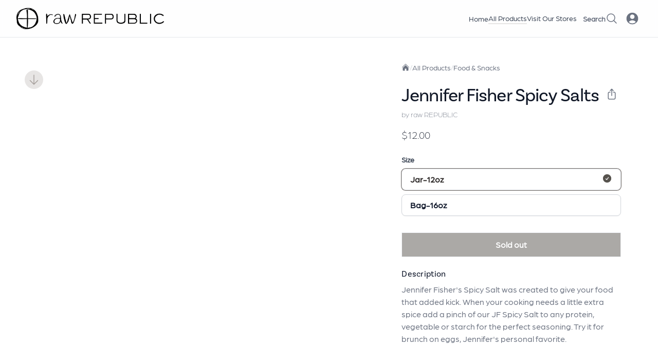

--- FILE ---
content_type: text/html; charset=utf-8
request_url: https://www.rawrepublicjuice.com/products/jennifer-fisher-spicy-salts
body_size: 55052
content:
<!DOCTYPE html><html lang="en" class="min-h-screen"><head><meta charSet="UTF-8"/><meta name="viewport" content="width=device-width, initial-scale=1.0, height=device-height, user-scalable=0"/><link rel="preload" as="image" href="/assets/StripeBadge-D70kF_jj.png"/><script async="" src="https://www.googletagmanager.com/gtag/js?id=G-GMS4RT96WL"></script><meta property="og:url" content="https://www.rawrepublicjuice.com/products/jennifer-fisher-spicy-salts"/><meta property="og:site_name" content="raw REPUBLIC"/><meta name="google-site-verification" content="bj6ck8u_uM1y2g34CdoTEr6vkGOzlYiNMxKcXriYmLU"/><title>Jennifer Fisher Spicy Salts | raw REPUBLIC</title><meta name="description" content="Jennifer Fisher&#x27;s Spicy Salt was created to give your food that added kick. When your cooking needs a little extra spice add a pinch of our JF Spicy Salt to any protein, vegetable or starch for the..."/><meta property="og:title" content="Jennifer Fisher Spicy Salts | raw REPUBLIC"/><meta property="og:description" content="Jennifer Fisher&#x27;s Spicy Salt was created to give your food that added kick. When your cooking needs a little extra spice add a pinch of our JF Spicy Salt to any protein, vegetable or starch for the..."/><meta property="og:image" content="https://img.cdn.market.haus/insecure/resizing_type:fit/width:1080/height:1080/aHR0cHM6Ly9tYXJrZXRoYXVzLnMzLmFtYXpvbmF3cy5jb20vQ0xPU0VEX1NQSUNZX1NBTFRfYzViMzdhYTEtNzc2Mi00Y2Y4LWJmYjAtYTViMDY5N2NjZjNlLTE2ODQ4NTg2OTIwMjgud2VicA.webp"/><meta property="og:image:alt" content="Jennifer Fisher Spicy Salts product thumbnail"/><meta property="og:type" content="product"/><meta property="product:price:currency" content="usd"/><meta property="product:price:amount" content="$12.00"/><link rel="icon" type="image/png" href="https://img.cdn.market.haus/insecure/resizing_type:fit/width:720/height:720/aHR0cHM6Ly9tYXJrZXRoYXVzLnMzLmFtYXpvbmF3cy5jb20vcnItbWFyayUyMDEtMTY4MzMxMDc1NDE4OS5wbmc.webp"/><meta name="description" content="Curated and created products for optimal well being."/><link rel="modulepreload" href="/assets/entry.client-BfyCYM8u.js"/><link rel="modulepreload" href="/assets/jsx-runtime-BjG_zV1W.js"/><link rel="modulepreload" href="/assets/chunk-OIYGIGL5-U5unvC8t.js"/><link rel="modulepreload" href="/assets/index-CH94NnJ_.js"/><link rel="modulepreload" href="/assets/root-CNStvA0W.js"/><link rel="modulepreload" href="/assets/InnerHTML-CUSovCM4.js"/><link rel="modulepreload" href="/assets/clsx-B-dksMZM.js"/><link rel="modulepreload" href="/assets/checkout-provider-svsFWzMW.js"/><link rel="modulepreload" href="/assets/useCart-CBdMPNox.js"/><link rel="modulepreload" href="/assets/useCustomer-ZQ4YpEN1.js"/><link rel="modulepreload" href="/assets/useLogin-BcwX14wW.js"/><link rel="modulepreload" href="/assets/useRootLoaderData-BCMs1xWO.js"/><link rel="modulepreload" href="/assets/useSearch-BcPz4K2-.js"/><link rel="modulepreload" href="/assets/Modal-hLjyRZJt.js"/><link rel="modulepreload" href="/assets/Button-Co02rgVi.js"/><link rel="modulepreload" href="/assets/ButtonBase-DeVyJqnY.js"/><link rel="modulepreload" href="/assets/IconButton-Cx2Uh14E.js"/><link rel="modulepreload" href="/assets/URLAwareNavLink-Kt9TjhEW.js"/><link rel="modulepreload" href="/assets/MenuItem-BuPdUGLQ.js"/><link rel="modulepreload" href="/assets/filter-selector-DCKG1gjI-DPX32mES.js"/><link rel="modulepreload" href="/assets/index-dIKOytT1.js"/><link rel="modulepreload" href="/assets/index.esm-Dxsdt824.js"/><link rel="modulepreload" href="/assets/Image-CB6ZRVkn.js"/><link rel="modulepreload" href="/assets/Container-DK2c73zL.js"/><link rel="modulepreload" href="/assets/ButtonLink-Bjt0E0xc.js"/><link rel="modulepreload" href="/assets/useAnalytics-BnUlozNB.js"/><link rel="modulepreload" href="/assets/StyledTextField-CxBV9yOE.js"/><link rel="modulepreload" href="/assets/FieldError-DCmo8BvX.js"/><link rel="modulepreload" href="/assets/twitter-DJoVTA7D.js"/><link rel="modulepreload" href="/assets/Alert-r_H-h3GO.js"/><link rel="modulepreload" href="/assets/prices-B_KYg9zQ.js"/><link rel="modulepreload" href="/assets/useRegion-DoZuLsIF.js"/><link rel="modulepreload" href="/assets/debounce-DKIHoiqG.js"/><link rel="modulepreload" href="/assets/ProductPriceRange-71ALsKZK.js"/><link rel="modulepreload" href="/assets/useStorefront-BgqU_V-R.js"/><link rel="modulepreload" href="/assets/meta-BoZPuy_l.js"/><link rel="modulepreload" href="/assets/browser-BbWhR47c.js"/><link rel="modulepreload" href="/assets/use-hydrated-C-UZuU3Y.js"/><link rel="modulepreload" href="/assets/useEnv-_PWNz4IS.js"/><link rel="modulepreload" href="/assets/use-is-mounted-tt0K0--y.js"/><link rel="modulepreload" href="/assets/use-text-value-Dd87txkH.js"/><link rel="modulepreload" href="/assets/floating-ui.dom-BkUexWBH.js"/><link rel="modulepreload" href="/assets/CheckCircleIcon-DcLv7kD5.js"/><link rel="modulepreload" href="/assets/merge-DLwPV3Bk.js"/><link rel="modulepreload" href="/assets/_createAssigner-BgXu3T-z.js"/><link rel="modulepreload" href="/assets/isObjectLike-C2Z8rpTe.js"/><link rel="modulepreload" href="/assets/isSymbol-CFxa1d7y.js"/><link rel="modulepreload" href="/assets/ProductVariantPrice-Dc8iQUNT.js"/><link rel="modulepreload" href="/assets/toString-DbrjBiXc.js"/><link rel="modulepreload" href="/assets/_baseSlice-z0Zd1-Ev.js"/><link rel="modulepreload" href="/assets/products._productHandle-C9yw6PVO.js"/><link rel="modulepreload" href="/assets/ProductTemplate-ClzVQIBz.js"/><link rel="modulepreload" href="/assets/Breadcrumbs-SDu2Dga4.js"/><link rel="modulepreload" href="/assets/PostSection-CmBsR54l.js"/><link rel="modulepreload" href="/assets/types-CVqxWomM.js"/><link rel="modulepreload" href="/assets/PencilIcon-BhDAvNaF.js"/><link rel="modulepreload" href="/assets/mergeWith-B2HgmRih.js"/><link rel="modulepreload" href="/assets/_baseClone-DvLZjLmW.js"/><link rel="modulepreload" href="/assets/_toKey-CMzabH29.js"/><link rel="modulepreload" href="/assets/ProductGrid-DyxhaMsN.js"/><link rel="modulepreload" href="/assets/ProductListItem-CiXEgVCO.js"/><link rel="modulepreload" href="/assets/ArrowRightIcon-Fz6IxmWT.js"/><link rel="modulepreload" href="/assets/CardBody-BP4eb6N0.js"/><link rel="modulepreload" href="/assets/ProductCarousel-BKKyLpDb.js"/><link rel="modulepreload" href="/assets/useScrollArrows-DvQiTSJ7.js"/><link rel="modulepreload" href="/assets/posts-7dlavxfW.js"/><link rel="modulepreload" href="/assets/PostCard-C-SWcs34.js"/><link rel="modulepreload" href="/assets/index-CSjs-zyk.js"/><link rel="modulepreload" href="/assets/LightboxGallery-Xm98e8Xm.js"/><link rel="modulepreload" href="/assets/QuantitySelector-_E6uBEuL.js"/><link rel="modulepreload" href="/assets/Share-DqubWa0f.js"/><link rel="modulepreload" href="/assets/Input-kwl8NdTh.js"/><link rel="modulepreload" href="/assets/ImageUploadWithPreview-CTfktNrp.js"/><link rel="modulepreload" href="/assets/TrashIcon-tN4sOekn.js"/><link rel="modulepreload" href="/assets/StarRating-ssi69SgR.js"/><link rel="modulepreload" href="/assets/pagination-with-context-DD5Vg9z4.js"/><link rel="modulepreload" href="/assets/textarea-CJLy63yJ.js"/><link rel="stylesheet" href="/assets/LightboxGallery-D_IgoxO8.css"/><link rel="stylesheet" href="/assets/StarRating-CT15WtL0.css"/><style>*,:before,:after{box-sizing:border-box;border-width:0;border-style:solid;border-color:#e5e7eb}:before,:after{--tw-content: ""}html{line-height:1.5;-webkit-text-size-adjust:100%;-moz-tab-size:4;-o-tab-size:4;tab-size:4;font-family:var(--font-body);font-feature-settings:normal;font-variation-settings:normal}body{margin:0;line-height:inherit}hr{height:0;color:inherit;border-top-width:1px}abbr:where([title]){-webkit-text-decoration:underline dotted;text-decoration:underline dotted}h1,h2,h3,h4,h5,h6{font-size:inherit;font-weight:inherit}a{color:inherit;text-decoration:inherit}b,strong{font-weight:bolder}code,kbd,samp,pre{font-family:ui-monospace,SFMono-Regular,Menlo,Monaco,Consolas,Liberation Mono,Courier New,monospace;font-size:1em}small{font-size:80%}sub,sup{font-size:75%;line-height:0;position:relative;vertical-align:baseline}sub{bottom:-.25em}sup{top:-.5em}table{text-indent:0;border-color:inherit;border-collapse:collapse}button,input,optgroup,select,textarea{font-family:inherit;font-feature-settings:inherit;font-variation-settings:inherit;font-size:100%;font-weight:inherit;line-height:inherit;color:inherit;margin:0;padding:0}button,select{text-transform:none}button,[type=button],[type=reset],[type=submit]{-webkit-appearance:button;background-color:transparent;background-image:none}:-moz-focusring{outline:auto}:-moz-ui-invalid{box-shadow:none}progress{vertical-align:baseline}::-webkit-inner-spin-button,::-webkit-outer-spin-button{height:auto}[type=search]{-webkit-appearance:textfield;outline-offset:-2px}::-webkit-search-decoration{-webkit-appearance:none}::-webkit-file-upload-button{-webkit-appearance:button;font:inherit}summary{display:list-item}blockquote,dl,dd,h1,h2,h3,h4,h5,h6,hr,figure,p,pre{margin:0}fieldset{margin:0;padding:0}legend{padding:0}ol,ul,menu{list-style:none;margin:0;padding:0}dialog{padding:0}textarea{resize:vertical}input::-moz-placeholder,textarea::-moz-placeholder{opacity:1;color:#9ca3af}input::placeholder,textarea::placeholder{opacity:1;color:#9ca3af}button,[role=button]{cursor:pointer}:disabled{cursor:default}img,svg,video,canvas,audio,iframe,embed,object{display:block;vertical-align:middle}img,video{max-width:100%;height:auto}[hidden]{display:none}[type=text],input:where(:not([type])),[type=email],[type=url],[type=password],[type=number],[type=date],[type=datetime-local],[type=month],[type=search],[type=tel],[type=time],[type=week],[multiple],textarea,select{-webkit-appearance:none;-moz-appearance:none;appearance:none;background-color:#fff;border-color:#6b7280;border-width:1px;border-radius:0;padding:.5rem .75rem;font-size:1rem;line-height:1.5rem;--tw-shadow: 0 0 #0000}[type=text]:focus,input:where(:not([type])):focus,[type=email]:focus,[type=url]:focus,[type=password]:focus,[type=number]:focus,[type=date]:focus,[type=datetime-local]:focus,[type=month]:focus,[type=search]:focus,[type=tel]:focus,[type=time]:focus,[type=week]:focus,[multiple]:focus,textarea:focus,select:focus{outline:2px solid transparent;outline-offset:2px;--tw-ring-inset: var(--tw-empty, );--tw-ring-offset-width: 0px;--tw-ring-offset-color: #fff;--tw-ring-color: #2563eb;--tw-ring-offset-shadow: var(--tw-ring-inset) 0 0 0 var(--tw-ring-offset-width) var(--tw-ring-offset-color);--tw-ring-shadow: var(--tw-ring-inset) 0 0 0 calc(1px + var(--tw-ring-offset-width)) var(--tw-ring-color);box-shadow:var(--tw-ring-offset-shadow),var(--tw-ring-shadow),var(--tw-shadow);border-color:#2563eb}input::-moz-placeholder,textarea::-moz-placeholder{color:#6b7280;opacity:1}input::placeholder,textarea::placeholder{color:#6b7280;opacity:1}::-webkit-datetime-edit-fields-wrapper{padding:0}::-webkit-date-and-time-value{min-height:1.5em;text-align:inherit}::-webkit-datetime-edit{display:inline-flex}::-webkit-datetime-edit,::-webkit-datetime-edit-year-field,::-webkit-datetime-edit-month-field,::-webkit-datetime-edit-day-field,::-webkit-datetime-edit-hour-field,::-webkit-datetime-edit-minute-field,::-webkit-datetime-edit-second-field,::-webkit-datetime-edit-millisecond-field,::-webkit-datetime-edit-meridiem-field{padding-top:0;padding-bottom:0}select{background-image:url("data:image/svg+xml,%3csvg xmlns='http://www.w3.org/2000/svg' fill='none' viewBox='0 0 20 20'%3e%3cpath stroke='%236b7280' stroke-linecap='round' stroke-linejoin='round' stroke-width='1.5' d='M6 8l4 4 4-4'/%3e%3c/svg%3e");background-position:right .5rem center;background-repeat:no-repeat;background-size:1.5em 1.5em;padding-right:2.5rem;-webkit-print-color-adjust:exact;print-color-adjust:exact}[multiple],[size]:where(select:not([size="1"])){background-image:initial;background-position:initial;background-repeat:unset;background-size:initial;padding-right:.75rem;-webkit-print-color-adjust:unset;print-color-adjust:unset}[type=checkbox],[type=radio]{-webkit-appearance:none;-moz-appearance:none;appearance:none;padding:0;-webkit-print-color-adjust:exact;print-color-adjust:exact;display:inline-block;vertical-align:middle;background-origin:border-box;-webkit-user-select:none;-moz-user-select:none;user-select:none;flex-shrink:0;height:1rem;width:1rem;color:#2563eb;background-color:#fff;border-color:#6b7280;border-width:1px;--tw-shadow: 0 0 #0000}[type=checkbox]{border-radius:0}[type=radio]{border-radius:100%}[type=checkbox]:focus,[type=radio]:focus{outline:2px solid transparent;outline-offset:2px;--tw-ring-inset: var(--tw-empty, );--tw-ring-offset-width: 2px;--tw-ring-offset-color: #fff;--tw-ring-color: #2563eb;--tw-ring-offset-shadow: var(--tw-ring-inset) 0 0 0 var(--tw-ring-offset-width) var(--tw-ring-offset-color);--tw-ring-shadow: var(--tw-ring-inset) 0 0 0 calc(2px + var(--tw-ring-offset-width)) var(--tw-ring-color);box-shadow:var(--tw-ring-offset-shadow),var(--tw-ring-shadow),var(--tw-shadow)}[type=checkbox]:checked,[type=radio]:checked{border-color:transparent;background-color:currentColor;background-size:100% 100%;background-position:center;background-repeat:no-repeat}[type=checkbox]:checked{background-image:url("data:image/svg+xml,%3csvg viewBox='0 0 16 16' fill='white' xmlns='http://www.w3.org/2000/svg'%3e%3cpath d='M12.207 4.793a1 1 0 010 1.414l-5 5a1 1 0 01-1.414 0l-2-2a1 1 0 011.414-1.414L6.5 9.086l4.293-4.293a1 1 0 011.414 0z'/%3e%3c/svg%3e")}@media (forced-colors: active){[type=checkbox]:checked{-webkit-appearance:auto;-moz-appearance:auto;appearance:auto}}[type=radio]:checked{background-image:url("data:image/svg+xml,%3csvg viewBox='0 0 16 16' fill='white' xmlns='http://www.w3.org/2000/svg'%3e%3ccircle cx='8' cy='8' r='3'/%3e%3c/svg%3e")}@media (forced-colors: active){[type=radio]:checked{-webkit-appearance:auto;-moz-appearance:auto;appearance:auto}}[type=checkbox]:checked:hover,[type=checkbox]:checked:focus,[type=radio]:checked:hover,[type=radio]:checked:focus{border-color:transparent;background-color:currentColor}[type=checkbox]:indeterminate{background-image:url("data:image/svg+xml,%3csvg xmlns='http://www.w3.org/2000/svg' fill='none' viewBox='0 0 16 16'%3e%3cpath stroke='white' stroke-linecap='round' stroke-linejoin='round' stroke-width='2' d='M4 8h8'/%3e%3c/svg%3e");border-color:transparent;background-color:currentColor;background-size:100% 100%;background-position:center;background-repeat:no-repeat}@media (forced-colors: active){[type=checkbox]:indeterminate{-webkit-appearance:auto;-moz-appearance:auto;appearance:auto}}[type=checkbox]:indeterminate:hover,[type=checkbox]:indeterminate:focus{border-color:transparent;background-color:currentColor}[type=file]{background:unset;border-color:inherit;border-width:0;border-radius:0;padding:0;font-size:unset;line-height:inherit}[type=file]:focus{outline:1px solid ButtonText;outline:1px auto -webkit-focus-ring-color}h1,h2,h3,h4,h5,h6{font-family:var(--font-display)}:root{--background: 0 0% 100%;--foreground: 222.2 47.4% 11.2%;--muted: 210 40% 96.1%;--muted-foreground: 215.4 16.3% 46.9%;--popover: 0 0% 100%;--popover-foreground: 222.2 47.4% 11.2%;--border: 214.3 31.8% 91.4%;--input: 214.3 31.8% 91.4%;--card: 0 0% 100%;--card-foreground: 222.2 47.4% 11.2%;--primary: 222.2 47.4% 11.2%;--primary-foreground: 210 40% 98%;--secondary: 210 40% 96.1%;--secondary-foreground: 222.2 47.4% 11.2%;--accent: 210 40% 96.1%;--accent-foreground: 222.2 47.4% 11.2%;--destructive: 0 100% 50%;--destructive-foreground: 210 40% 98%;--ring: 215 20.2% 65.1%;--radius: .5rem}*{border-color:hsl(var(--border))}body{background-color:hsl(var(--background));font-family:var(--font-body);color:hsl(var(--foreground));-webkit-font-smoothing:antialiased;-moz-osx-font-smoothing:grayscale}*,:before,:after{--tw-border-spacing-x: 0;--tw-border-spacing-y: 0;--tw-translate-x: 0;--tw-translate-y: 0;--tw-rotate: 0;--tw-skew-x: 0;--tw-skew-y: 0;--tw-scale-x: 1;--tw-scale-y: 1;--tw-pan-x: ;--tw-pan-y: ;--tw-pinch-zoom: ;--tw-scroll-snap-strictness: proximity;--tw-gradient-from-position: ;--tw-gradient-via-position: ;--tw-gradient-to-position: ;--tw-ordinal: ;--tw-slashed-zero: ;--tw-numeric-figure: ;--tw-numeric-spacing: ;--tw-numeric-fraction: ;--tw-ring-inset: ;--tw-ring-offset-width: 0px;--tw-ring-offset-color: #fff;--tw-ring-color: rgb(59 130 246 / .5);--tw-ring-offset-shadow: 0 0 #0000;--tw-ring-shadow: 0 0 #0000;--tw-shadow: 0 0 #0000;--tw-shadow-colored: 0 0 #0000;--tw-blur: ;--tw-brightness: ;--tw-contrast: ;--tw-grayscale: ;--tw-hue-rotate: ;--tw-invert: ;--tw-saturate: ;--tw-sepia: ;--tw-drop-shadow: ;--tw-backdrop-blur: ;--tw-backdrop-brightness: ;--tw-backdrop-contrast: ;--tw-backdrop-grayscale: ;--tw-backdrop-hue-rotate: ;--tw-backdrop-invert: ;--tw-backdrop-opacity: ;--tw-backdrop-saturate: ;--tw-backdrop-sepia: }::backdrop{--tw-border-spacing-x: 0;--tw-border-spacing-y: 0;--tw-translate-x: 0;--tw-translate-y: 0;--tw-rotate: 0;--tw-skew-x: 0;--tw-skew-y: 0;--tw-scale-x: 1;--tw-scale-y: 1;--tw-pan-x: ;--tw-pan-y: ;--tw-pinch-zoom: ;--tw-scroll-snap-strictness: proximity;--tw-gradient-from-position: ;--tw-gradient-via-position: ;--tw-gradient-to-position: ;--tw-ordinal: ;--tw-slashed-zero: ;--tw-numeric-figure: ;--tw-numeric-spacing: ;--tw-numeric-fraction: ;--tw-ring-inset: ;--tw-ring-offset-width: 0px;--tw-ring-offset-color: #fff;--tw-ring-color: rgb(59 130 246 / .5);--tw-ring-offset-shadow: 0 0 #0000;--tw-ring-shadow: 0 0 #0000;--tw-shadow: 0 0 #0000;--tw-shadow-colored: 0 0 #0000;--tw-blur: ;--tw-brightness: ;--tw-contrast: ;--tw-grayscale: ;--tw-hue-rotate: ;--tw-invert: ;--tw-saturate: ;--tw-sepia: ;--tw-drop-shadow: ;--tw-backdrop-blur: ;--tw-backdrop-brightness: ;--tw-backdrop-contrast: ;--tw-backdrop-grayscale: ;--tw-backdrop-hue-rotate: ;--tw-backdrop-invert: ;--tw-backdrop-opacity: ;--tw-backdrop-saturate: ;--tw-backdrop-sepia: }.\!container{width:100%!important}.container{width:100%}@media (min-width: 400px){.\!container{max-width:400px!important}.container{max-width:400px}}@media (min-width: 640px){.\!container{max-width:640px!important}.container{max-width:640px}}@media (min-width: 768px){.\!container{max-width:768px!important}.container{max-width:768px}}@media (min-width: 1024px){.\!container{max-width:1024px!important}.container{max-width:1024px}}@media (min-width: 1280px){.\!container{max-width:1280px!important}.container{max-width:1280px}}@media (min-width: 1536px){.\!container{max-width:1536px!important}.container{max-width:1536px}}.prose{color:var(--tw-prose-body);max-width:65ch}.prose :where(p):not(:where([class~=not-prose],[class~=not-prose] *)){margin-top:1.25em;margin-bottom:1.25em}.prose :where([class~=lead]):not(:where([class~=not-prose],[class~=not-prose] *)){color:var(--tw-prose-lead);font-size:1.25em;line-height:1.6;margin-top:1.2em;margin-bottom:1.2em}.prose :where(a):not(:where([class~=not-prose],[class~=not-prose] *)){color:var(--tw-prose-links);text-decoration:underline;font-weight:500}.prose :where(strong):not(:where([class~=not-prose],[class~=not-prose] *)){color:var(--tw-prose-bold);font-weight:600}.prose :where(a strong):not(:where([class~=not-prose],[class~=not-prose] *)){color:inherit}.prose :where(blockquote strong):not(:where([class~=not-prose],[class~=not-prose] *)){color:inherit}.prose :where(thead th strong):not(:where([class~=not-prose],[class~=not-prose] *)){color:inherit}.prose :where(ol):not(:where([class~=not-prose],[class~=not-prose] *)){list-style-type:decimal;margin-top:1.25em;margin-bottom:1.25em;padding-inline-start:1.625em}.prose :where(ol[type=A]):not(:where([class~=not-prose],[class~=not-prose] *)){list-style-type:upper-alpha}.prose :where(ol[type=a]):not(:where([class~=not-prose],[class~=not-prose] *)){list-style-type:lower-alpha}.prose :where(ol[type=A s]):not(:where([class~=not-prose],[class~=not-prose] *)){list-style-type:upper-alpha}.prose :where(ol[type=a s]):not(:where([class~=not-prose],[class~=not-prose] *)){list-style-type:lower-alpha}.prose :where(ol[type=I]):not(:where([class~=not-prose],[class~=not-prose] *)){list-style-type:upper-roman}.prose :where(ol[type=i]):not(:where([class~=not-prose],[class~=not-prose] *)){list-style-type:lower-roman}.prose :where(ol[type=I s]):not(:where([class~=not-prose],[class~=not-prose] *)){list-style-type:upper-roman}.prose :where(ol[type=i s]):not(:where([class~=not-prose],[class~=not-prose] *)){list-style-type:lower-roman}.prose :where(ol[type="1"]):not(:where([class~=not-prose],[class~=not-prose] *)){list-style-type:decimal}.prose :where(ul):not(:where([class~=not-prose],[class~=not-prose] *)){list-style-type:disc;margin-top:1.25em;margin-bottom:1.25em;padding-inline-start:1.625em}.prose :where(ol>li):not(:where([class~=not-prose],[class~=not-prose] *))::marker{font-weight:400;color:var(--tw-prose-counters)}.prose :where(ul>li):not(:where([class~=not-prose],[class~=not-prose] *))::marker{color:var(--tw-prose-bullets)}.prose :where(dt):not(:where([class~=not-prose],[class~=not-prose] *)){color:var(--tw-prose-headings);font-weight:600;margin-top:1.25em}.prose :where(hr):not(:where([class~=not-prose],[class~=not-prose] *)){border-color:var(--tw-prose-hr);border-top-width:1px;margin-top:3em;margin-bottom:3em}.prose :where(blockquote):not(:where([class~=not-prose],[class~=not-prose] *)){font-weight:500;font-style:italic;color:var(--tw-prose-quotes);border-inline-start-width:.25rem;border-inline-start-color:var(--tw-prose-quote-borders);quotes:"“""”""‘""’";margin-top:1.6em;margin-bottom:1.6em;padding-inline-start:1em}.prose :where(blockquote p:first-of-type):not(:where([class~=not-prose],[class~=not-prose] *)):before{content:open-quote}.prose :where(blockquote p:last-of-type):not(:where([class~=not-prose],[class~=not-prose] *)):after{content:close-quote}.prose :where(h1):not(:where([class~=not-prose],[class~=not-prose] *)){color:var(--tw-prose-headings);font-weight:800;font-size:2.25em;margin-top:0;margin-bottom:.8888889em;line-height:1.1111111}.prose :where(h1 strong):not(:where([class~=not-prose],[class~=not-prose] *)){font-weight:900;color:inherit}.prose :where(h2):not(:where([class~=not-prose],[class~=not-prose] *)){color:var(--tw-prose-headings);font-weight:700;font-size:1.5em;margin-top:2em;margin-bottom:1em;line-height:1.3333333}.prose :where(h2 strong):not(:where([class~=not-prose],[class~=not-prose] *)){font-weight:800;color:inherit}.prose :where(h3):not(:where([class~=not-prose],[class~=not-prose] *)){color:var(--tw-prose-headings);font-weight:600;font-size:1.25em;margin-top:1.6em;margin-bottom:.6em;line-height:1.6}.prose :where(h3 strong):not(:where([class~=not-prose],[class~=not-prose] *)){font-weight:700;color:inherit}.prose :where(h4):not(:where([class~=not-prose],[class~=not-prose] *)){color:var(--tw-prose-headings);font-weight:600;margin-top:1.5em;margin-bottom:.5em;line-height:1.5}.prose :where(h4 strong):not(:where([class~=not-prose],[class~=not-prose] *)){font-weight:700;color:inherit}.prose :where(img):not(:where([class~=not-prose],[class~=not-prose] *)){margin-top:2em;margin-bottom:2em}.prose :where(picture):not(:where([class~=not-prose],[class~=not-prose] *)){display:block;margin-top:2em;margin-bottom:2em}.prose :where(video):not(:where([class~=not-prose],[class~=not-prose] *)){margin-top:2em;margin-bottom:2em}.prose :where(kbd):not(:where([class~=not-prose],[class~=not-prose] *)){font-weight:500;font-family:inherit;color:var(--tw-prose-kbd);box-shadow:0 0 0 1px rgb(var(--tw-prose-kbd-shadows) / 10%),0 3px rgb(var(--tw-prose-kbd-shadows) / 10%);font-size:.875em;border-radius:.3125rem;padding-top:.1875em;padding-inline-end:.375em;padding-bottom:.1875em;padding-inline-start:.375em}.prose :where(code):not(:where([class~=not-prose],[class~=not-prose] *)){color:var(--tw-prose-code);font-weight:600;font-size:.875em}.prose :where(code):not(:where([class~=not-prose],[class~=not-prose] *)):before{content:"`"}.prose :where(code):not(:where([class~=not-prose],[class~=not-prose] *)):after{content:"`"}.prose :where(a code):not(:where([class~=not-prose],[class~=not-prose] *)){color:inherit}.prose :where(h1 code):not(:where([class~=not-prose],[class~=not-prose] *)){color:inherit}.prose :where(h2 code):not(:where([class~=not-prose],[class~=not-prose] *)){color:inherit;font-size:.875em}.prose :where(h3 code):not(:where([class~=not-prose],[class~=not-prose] *)){color:inherit;font-size:.9em}.prose :where(h4 code):not(:where([class~=not-prose],[class~=not-prose] *)){color:inherit}.prose :where(blockquote code):not(:where([class~=not-prose],[class~=not-prose] *)){color:inherit}.prose :where(thead th code):not(:where([class~=not-prose],[class~=not-prose] *)){color:inherit}.prose :where(pre):not(:where([class~=not-prose],[class~=not-prose] *)){color:var(--tw-prose-pre-code);background-color:var(--tw-prose-pre-bg);overflow-x:auto;font-weight:400;font-size:.875em;line-height:1.7142857;margin-top:1.7142857em;margin-bottom:1.7142857em;border-radius:.375rem;padding-top:.8571429em;padding-inline-end:1.1428571em;padding-bottom:.8571429em;padding-inline-start:1.1428571em}.prose :where(pre code):not(:where([class~=not-prose],[class~=not-prose] *)){background-color:transparent;border-width:0;border-radius:0;padding:0;font-weight:inherit;color:inherit;font-size:inherit;font-family:inherit;line-height:inherit}.prose :where(pre code):not(:where([class~=not-prose],[class~=not-prose] *)):before{content:none}.prose :where(pre code):not(:where([class~=not-prose],[class~=not-prose] *)):after{content:none}.prose :where(table):not(:where([class~=not-prose],[class~=not-prose] *)){width:100%;table-layout:auto;text-align:start;margin-top:2em;margin-bottom:2em;font-size:.875em;line-height:1.7142857}.prose :where(thead):not(:where([class~=not-prose],[class~=not-prose] *)){border-bottom-width:1px;border-bottom-color:var(--tw-prose-th-borders)}.prose :where(thead th):not(:where([class~=not-prose],[class~=not-prose] *)){color:var(--tw-prose-headings);font-weight:600;vertical-align:bottom;padding-inline-end:.5714286em;padding-bottom:.5714286em;padding-inline-start:.5714286em}.prose :where(tbody tr):not(:where([class~=not-prose],[class~=not-prose] *)){border-bottom-width:1px;border-bottom-color:var(--tw-prose-td-borders)}.prose :where(tbody tr:last-child):not(:where([class~=not-prose],[class~=not-prose] *)){border-bottom-width:0}.prose :where(tbody td):not(:where([class~=not-prose],[class~=not-prose] *)){vertical-align:baseline}.prose :where(tfoot):not(:where([class~=not-prose],[class~=not-prose] *)){border-top-width:1px;border-top-color:var(--tw-prose-th-borders)}.prose :where(tfoot td):not(:where([class~=not-prose],[class~=not-prose] *)){vertical-align:top}.prose :where(figure>*):not(:where([class~=not-prose],[class~=not-prose] *)){margin-top:0;margin-bottom:0}.prose :where(figcaption):not(:where([class~=not-prose],[class~=not-prose] *)){color:var(--tw-prose-captions);font-size:.875em;line-height:1.4285714;margin-top:.8571429em}.prose{--tw-prose-body: #374151;--tw-prose-headings: #111827;--tw-prose-lead: #4b5563;--tw-prose-links: #111827;--tw-prose-bold: #111827;--tw-prose-counters: #6b7280;--tw-prose-bullets: #d1d5db;--tw-prose-hr: #e5e7eb;--tw-prose-quotes: #111827;--tw-prose-quote-borders: #e5e7eb;--tw-prose-captions: #6b7280;--tw-prose-kbd: #111827;--tw-prose-kbd-shadows: 17 24 39;--tw-prose-code: #111827;--tw-prose-pre-code: #e5e7eb;--tw-prose-pre-bg: #1f2937;--tw-prose-th-borders: #d1d5db;--tw-prose-td-borders: #e5e7eb;--tw-prose-invert-body: #d1d5db;--tw-prose-invert-headings: #fff;--tw-prose-invert-lead: #9ca3af;--tw-prose-invert-links: #fff;--tw-prose-invert-bold: #fff;--tw-prose-invert-counters: #9ca3af;--tw-prose-invert-bullets: #4b5563;--tw-prose-invert-hr: #374151;--tw-prose-invert-quotes: #f3f4f6;--tw-prose-invert-quote-borders: #374151;--tw-prose-invert-captions: #9ca3af;--tw-prose-invert-kbd: #fff;--tw-prose-invert-kbd-shadows: 255 255 255;--tw-prose-invert-code: #fff;--tw-prose-invert-pre-code: #d1d5db;--tw-prose-invert-pre-bg: rgb(0 0 0 / 50%);--tw-prose-invert-th-borders: #4b5563;--tw-prose-invert-td-borders: #374151;font-size:1rem;line-height:1.75}.prose :where(picture>img):not(:where([class~=not-prose],[class~=not-prose] *)){margin-top:0;margin-bottom:0}.prose :where(li):not(:where([class~=not-prose],[class~=not-prose] *)){margin-top:.5em;margin-bottom:.5em}.prose :where(ol>li):not(:where([class~=not-prose],[class~=not-prose] *)){padding-inline-start:.375em}.prose :where(ul>li):not(:where([class~=not-prose],[class~=not-prose] *)){padding-inline-start:.375em}.prose :where(.prose>ul>li p):not(:where([class~=not-prose],[class~=not-prose] *)){margin-top:.75em;margin-bottom:.75em}.prose :where(.prose>ul>li>p:first-child):not(:where([class~=not-prose],[class~=not-prose] *)){margin-top:1.25em}.prose :where(.prose>ul>li>p:last-child):not(:where([class~=not-prose],[class~=not-prose] *)){margin-bottom:1.25em}.prose :where(.prose>ol>li>p:first-child):not(:where([class~=not-prose],[class~=not-prose] *)){margin-top:1.25em}.prose :where(.prose>ol>li>p:last-child):not(:where([class~=not-prose],[class~=not-prose] *)){margin-bottom:1.25em}.prose :where(ul ul,ul ol,ol ul,ol ol):not(:where([class~=not-prose],[class~=not-prose] *)){margin-top:.75em;margin-bottom:.75em}.prose :where(dl):not(:where([class~=not-prose],[class~=not-prose] *)){margin-top:1.25em;margin-bottom:1.25em}.prose :where(dd):not(:where([class~=not-prose],[class~=not-prose] *)){margin-top:.5em;padding-inline-start:1.625em}.prose :where(hr+*):not(:where([class~=not-prose],[class~=not-prose] *)){margin-top:0}.prose :where(h2+*):not(:where([class~=not-prose],[class~=not-prose] *)){margin-top:0}.prose :where(h3+*):not(:where([class~=not-prose],[class~=not-prose] *)){margin-top:0}.prose :where(h4+*):not(:where([class~=not-prose],[class~=not-prose] *)){margin-top:0}.prose :where(thead th:first-child):not(:where([class~=not-prose],[class~=not-prose] *)){padding-inline-start:0}.prose :where(thead th:last-child):not(:where([class~=not-prose],[class~=not-prose] *)){padding-inline-end:0}.prose :where(tbody td,tfoot td):not(:where([class~=not-prose],[class~=not-prose] *)){padding-top:.5714286em;padding-inline-end:.5714286em;padding-bottom:.5714286em;padding-inline-start:.5714286em}.prose :where(tbody td:first-child,tfoot td:first-child):not(:where([class~=not-prose],[class~=not-prose] *)){padding-inline-start:0}.prose :where(tbody td:last-child,tfoot td:last-child):not(:where([class~=not-prose],[class~=not-prose] *)){padding-inline-end:0}.prose :where(figure):not(:where([class~=not-prose],[class~=not-prose] *)){margin-top:2em;margin-bottom:2em}.prose :where(.prose>:first-child):not(:where([class~=not-prose],[class~=not-prose] *)){margin-top:0}.prose :where(.prose>:last-child):not(:where([class~=not-prose],[class~=not-prose] *)){margin-bottom:0}.form-input,.form-textarea,.form-select,.form-multiselect{-webkit-appearance:none;-moz-appearance:none;appearance:none;background-color:#fff;border-color:#6b7280;border-width:1px;border-radius:0;padding:.5rem .75rem;font-size:1rem;line-height:1.5rem;--tw-shadow: 0 0 #0000}.form-input:focus,.form-textarea:focus,.form-select:focus,.form-multiselect:focus{outline:2px solid transparent;outline-offset:2px;--tw-ring-inset: var(--tw-empty, );--tw-ring-offset-width: 0px;--tw-ring-offset-color: #fff;--tw-ring-color: #2563eb;--tw-ring-offset-shadow: var(--tw-ring-inset) 0 0 0 var(--tw-ring-offset-width) var(--tw-ring-offset-color);--tw-ring-shadow: var(--tw-ring-inset) 0 0 0 calc(1px + var(--tw-ring-offset-width)) var(--tw-ring-color);box-shadow:var(--tw-ring-offset-shadow),var(--tw-ring-shadow),var(--tw-shadow);border-color:#2563eb}.form-select{background-image:url("data:image/svg+xml,%3csvg xmlns='http://www.w3.org/2000/svg' fill='none' viewBox='0 0 20 20'%3e%3cpath stroke='%236b7280' stroke-linecap='round' stroke-linejoin='round' stroke-width='1.5' d='M6 8l4 4 4-4'/%3e%3c/svg%3e");background-position:right .5rem center;background-repeat:no-repeat;background-size:1.5em 1.5em;padding-right:2.5rem;-webkit-print-color-adjust:exact;print-color-adjust:exact}.form-select:where([size]:not([size="1"])){background-image:initial;background-position:initial;background-repeat:unset;background-size:initial;padding-right:.75rem;-webkit-print-color-adjust:unset;print-color-adjust:unset}.aspect-h-1{--tw-aspect-h: 1}.aspect-h-2{--tw-aspect-h: 2}.aspect-w-1{position:relative;padding-bottom:calc(var(--tw-aspect-h) / var(--tw-aspect-w) * 100%);--tw-aspect-w: 1}.aspect-w-1>*{position:absolute;height:100%;width:100%;top:0;right:0;bottom:0;left:0}.aspect-w-2{position:relative;padding-bottom:calc(var(--tw-aspect-h) / var(--tw-aspect-w) * 100%);--tw-aspect-w: 2}.aspect-w-2>*{position:absolute;height:100%;width:100%;top:0;right:0;bottom:0;left:0}.aspect-w-3{position:relative;padding-bottom:calc(var(--tw-aspect-h) / var(--tw-aspect-w) * 100%);--tw-aspect-w: 3}.aspect-w-3>*{position:absolute;height:100%;width:100%;top:0;right:0;bottom:0;left:0}.prose h1,.prose h2{margin-bottom:.5em}.prose h1,.prose h2,.prose h3,.prose h4,.prose h5,.prose h6{line-height:1.15;color:inherit}.prose a{border-radius:calc(var(--radius) - 4px);--tw-text-opacity: 1;color:rgb(var(--color-primary-600) / var(--tw-text-opacity))}@media (hover: hover) and (pointer: fine){.prose a:hover{--tw-text-opacity: 1;color:rgb(var(--color-primary-500) / var(--tw-text-opacity))}}.prose a:focus{outline:2px solid transparent;outline-offset:2px;--tw-ring-offset-shadow: var(--tw-ring-inset) 0 0 0 var(--tw-ring-offset-width) var(--tw-ring-offset-color);--tw-ring-shadow: var(--tw-ring-inset) 0 0 0 calc(2px + var(--tw-ring-offset-width)) var(--tw-ring-color);box-shadow:var(--tw-ring-offset-shadow),var(--tw-ring-shadow),var(--tw-shadow, 0 0 #0000);--tw-ring-opacity: 1;--tw-ring-color: rgb(var(--color-primary-300) / var(--tw-ring-opacity));--tw-ring-offset-width: 1px}.sr-only{position:absolute;width:1px;height:1px;padding:0;margin:-1px;overflow:hidden;clip:rect(0,0,0,0);white-space:nowrap;border-width:0}.pointer-events-none{pointer-events:none}.pointer-events-auto{pointer-events:auto}.visible{visibility:visible}.collapse{visibility:collapse}.static{position:static}.fixed{position:fixed}.absolute{position:absolute}.relative{position:relative}.sticky{position:sticky}.-inset-px{top:-1px;right:-1px;bottom:-1px;left:-1px}.inset-0{top:0;right:0;bottom:0;left:0}.inset-y-0{top:0;bottom:0}.\!bottom-\[-2px\]{bottom:-2px!important}.\!left-\[5\%\]{left:5%!important}.\!top-\[unset\]{top:unset!important}.-bottom-4{bottom:-1rem}.-left-10{left:-2.5rem}.-left-5{left:-1.25rem}.-top-1{top:-.25rem}.-top-2{top:-.5rem}.-top-5{top:-1.25rem}.bottom-0{bottom:0}.left-0{left:0}.left-1\/2{left:50%}.left-3{left:.75rem}.left-4{left:1rem}.left-full{left:100%}.right-0{right:0}.right-2{right:.5rem}.right-4{right:1rem}.top-0{top:0}.top-0\.5{top:.125rem}.top-1{top:.25rem}.top-1\/2{top:50%}.top-1\/3{top:33.333333%}.top-2{top:.5rem}.top-24{top:6rem}.z-0{z-index:0}.z-10{z-index:10}.z-20{z-index:20}.z-30{z-index:30}.z-40{z-index:40}.z-50{z-index:50}.z-\[1\]{z-index:1}.z-\[2\]{z-index:2}.col-span-1{grid-column:span 1 / span 1}.col-span-12{grid-column:span 12 / span 12}.col-span-2{grid-column:span 2 / span 2}.col-span-3{grid-column:span 3 / span 3}.col-span-4{grid-column:span 4 / span 4}.col-start-1{grid-column-start:1}.\!m-0{margin:0!important}.-m-2{margin:-.5rem}.-m-4{margin:-1rem}.\!my-0{margin-top:0!important;margin-bottom:0!important}.-mx-1{margin-left:-.25rem;margin-right:-.25rem}.-mx-1\.5{margin-left:-.375rem;margin-right:-.375rem}.-mx-4{margin-left:-1rem;margin-right:-1rem}.-my-1{margin-top:-.25rem;margin-bottom:-.25rem}.-my-12{margin-top:-3rem;margin-bottom:-3rem}.-my-6{margin-top:-1.5rem;margin-bottom:-1.5rem}.mx-auto{margin-left:auto;margin-right:auto}.my-0{margin-top:0;margin-bottom:0}.my-1{margin-top:.25rem;margin-bottom:.25rem}.my-10{margin-top:2.5rem;margin-bottom:2.5rem}.my-12{margin-top:3rem;margin-bottom:3rem}.my-16{margin-top:4rem;margin-bottom:4rem}.my-2{margin-top:.5rem;margin-bottom:.5rem}.my-4{margin-top:1rem;margin-bottom:1rem}.my-6{margin-top:1.5rem;margin-bottom:1.5rem}.my-8{margin-top:2rem;margin-bottom:2rem}.\!mb-0{margin-bottom:0!important}.\!ml-0{margin-left:0!important}.\!mt-4{margin-top:1rem!important}.-mb-1{margin-bottom:-.25rem}.-mb-1\.5{margin-bottom:-.375rem}.-mb-2{margin-bottom:-.5rem}.-ml-2{margin-left:-.5rem}.-mr-0{margin-right:-0px}.-mr-0\.5{margin-right:-.125rem}.-mr-1{margin-right:-.25rem}.-mr-1\.5{margin-right:-.375rem}.-mt-12{margin-top:-3rem}.-mt-2{margin-top:-.5rem}.-mt-4{margin-top:-1rem}.mb-0{margin-bottom:0}.mb-1{margin-bottom:.25rem}.mb-12{margin-bottom:3rem}.mb-2{margin-bottom:.5rem}.mb-4{margin-bottom:1rem}.mb-6{margin-bottom:1.5rem}.mb-8{margin-bottom:2rem}.ml-0{margin-left:0}.ml-0\.5{margin-left:.125rem}.ml-1{margin-left:.25rem}.ml-1\.5{margin-left:.375rem}.ml-2{margin-left:.5rem}.ml-3{margin-left:.75rem}.ml-4{margin-left:1rem}.ml-6{margin-left:1.5rem}.ml-\[4px\]{margin-left:4px}.ml-auto{margin-left:auto}.mr-1{margin-right:.25rem}.mr-1\.5{margin-right:.375rem}.mr-2{margin-right:.5rem}.mr-4{margin-right:1rem}.mr-6{margin-right:1.5rem}.mr-8{margin-right:2rem}.mt-0{margin-top:0}.mt-0\.5{margin-top:.125rem}.mt-1{margin-top:.25rem}.mt-1\.5{margin-top:.375rem}.mt-10{margin-top:2.5rem}.mt-12{margin-top:3rem}.mt-16{margin-top:4rem}.mt-2{margin-top:.5rem}.mt-2\.5{margin-top:.625rem}.mt-3{margin-top:.75rem}.mt-32{margin-top:8rem}.mt-4{margin-top:1rem}.mt-5{margin-top:1.25rem}.mt-6{margin-top:1.5rem}.mt-8{margin-top:2rem}.mt-\[1px\]{margin-top:1px}.mt-auto{margin-top:auto}.line-clamp-4{overflow:hidden;display:-webkit-box;-webkit-box-orient:vertical;-webkit-line-clamp:4}.\!block{display:block!important}.block{display:block}.inline-block{display:inline-block}.inline{display:inline}.\!flex{display:flex!important}.flex{display:flex}.inline-flex{display:inline-flex}.\!table{display:table!important}.table{display:table}.flow-root{display:flow-root}.\!grid{display:grid!important}.grid{display:grid}.inline-grid{display:inline-grid}.contents{display:contents}.hidden{display:none}.aspect-1{aspect-ratio:1}.aspect-2{aspect-ratio:2}.aspect-\[3\/2\]{aspect-ratio:3/2}.\!h-0{height:0px!important}.\!h-12{height:3rem!important}.\!h-4{height:1rem!important}.\!h-5{height:1.25rem!important}.\!h-8{height:2rem!important}.\!h-9{height:2.25rem!important}.\!h-\[28px\]{height:28px!important}.\!h-auto{height:auto!important}.\!h-full{height:100%!important}.h-0{height:0px}.h-1{height:.25rem}.h-1\.5{height:.375rem}.h-10{height:2.5rem}.h-11{height:2.75rem}.h-12{height:3rem}.h-16{height:4rem}.h-2{height:.5rem}.h-20{height:5rem}.h-24{height:6rem}.h-3{height:.75rem}.h-3\.5{height:.875rem}.h-32{height:8rem}.h-4{height:1rem}.h-5{height:1.25rem}.h-6{height:1.5rem}.h-7{height:1.75rem}.h-8{height:2rem}.h-9{height:2.25rem}.h-96{height:24rem}.h-\[calc\(100\%\+2\.3rem\)\]{height:calc(100% + 2.3rem)}.h-auto{height:auto}.h-fit{height:-moz-fit-content;height:fit-content}.h-full{height:100%}.max-h-0{max-height:0px}.max-h-80{max-height:20rem}.max-h-9{max-height:2.25rem}.max-h-screen{max-height:100vh}.min-h-\[1\.5rem\]{min-height:1.5rem}.min-h-\[140px\]{min-height:140px}.min-h-\[28px\]{min-height:28px}.min-h-\[48px\]{min-height:48px}.min-h-full{min-height:100%}.min-h-screen{min-height:100vh}.\!w-5{width:1.25rem!important}.\!w-8{width:2rem!important}.\!w-9{width:2.25rem!important}.\!w-\[28px\]{width:28px!important}.\!w-\[90\%\]{width:90%!important}.\!w-full{width:100%!important}.w-1{width:.25rem}.w-1\.5{width:.375rem}.w-10{width:2.5rem}.w-12{width:3rem}.w-16{width:4rem}.w-20{width:5rem}.w-24{width:6rem}.w-28{width:7rem}.w-3{width:.75rem}.w-3\.5{width:.875rem}.w-32{width:8rem}.w-36{width:9rem}.w-4{width:1rem}.w-40{width:10rem}.w-48{width:12rem}.w-5{width:1.25rem}.w-56{width:14rem}.w-6{width:1.5rem}.w-72{width:18rem}.w-8{width:2rem}.w-9{width:2.25rem}.w-\[100\%\]{width:100%}.w-\[150px\]{width:150px}.w-\[320px\]{width:320px}.w-\[calc\(100\%\+2\.3rem\)\]{width:calc(100% + 2.3rem)}.w-auto{width:auto}.w-full{width:100%}.w-screen{width:100vw}.min-w-0{min-width:0px}.min-w-\[100px\]{min-width:100px}.min-w-\[1rem\]{min-width:1rem}.min-w-\[240px\]{min-width:240px}.min-w-\[280px\]{min-width:280px}.min-w-max{min-width:-moz-max-content;min-width:max-content}.\!max-w-3xl{max-width:48rem!important}.\!max-w-4xl{max-width:56rem!important}.\!max-w-6xl{max-width:72rem!important}.\!max-w-full{max-width:100%!important}.\!max-w-prose{max-width:65ch!important}.max-w-2xl{max-width:42rem}.max-w-\[13rem\]{max-width:13rem}.max-w-full{max-width:100%}.max-w-md{max-width:28rem}.max-w-none{max-width:none}.max-w-prose{max-width:65ch}.max-w-screen-2xl{max-width:1536px}.flex-1{flex:1 1 0%}.flex-auto{flex:1 1 auto}.flex-none{flex:none}.flex-shrink-0,.shrink-0{flex-shrink:0}.\!flex-grow-0{flex-grow:0!important}.flex-grow{flex-grow:1}.flex-grow-0{flex-grow:0}.grow{flex-grow:1}.grow-0{flex-grow:0}.table-auto{table-layout:auto}.caption-bottom{caption-side:bottom}.-translate-y-1\/2{--tw-translate-y: -50%;transform:translate(var(--tw-translate-x),var(--tw-translate-y)) rotate(var(--tw-rotate)) skew(var(--tw-skew-x)) skewY(var(--tw-skew-y)) scaleX(var(--tw-scale-x)) scaleY(var(--tw-scale-y))}.-translate-y-\[7px\]{--tw-translate-y: -7px;transform:translate(var(--tw-translate-x),var(--tw-translate-y)) rotate(var(--tw-rotate)) skew(var(--tw-skew-x)) skewY(var(--tw-skew-y)) scaleX(var(--tw-scale-x)) scaleY(var(--tw-scale-y))}.translate-x-0{--tw-translate-x: 0px;transform:translate(var(--tw-translate-x),var(--tw-translate-y)) rotate(var(--tw-rotate)) skew(var(--tw-skew-x)) skewY(var(--tw-skew-y)) scaleX(var(--tw-scale-x)) scaleY(var(--tw-scale-y))}.translate-x-full{--tw-translate-x: 100%;transform:translate(var(--tw-translate-x),var(--tw-translate-y)) rotate(var(--tw-rotate)) skew(var(--tw-skew-x)) skewY(var(--tw-skew-y)) scaleX(var(--tw-scale-x)) scaleY(var(--tw-scale-y))}.translate-y-0{--tw-translate-y: 0px;transform:translate(var(--tw-translate-x),var(--tw-translate-y)) rotate(var(--tw-rotate)) skew(var(--tw-skew-x)) skewY(var(--tw-skew-y)) scaleX(var(--tw-scale-x)) scaleY(var(--tw-scale-y))}.translate-y-4{--tw-translate-y: 1rem;transform:translate(var(--tw-translate-x),var(--tw-translate-y)) rotate(var(--tw-rotate)) skew(var(--tw-skew-x)) skewY(var(--tw-skew-y)) scaleX(var(--tw-scale-x)) scaleY(var(--tw-scale-y))}.translate-y-\[-2rem\]{--tw-translate-y: -2rem;transform:translate(var(--tw-translate-x),var(--tw-translate-y)) rotate(var(--tw-rotate)) skew(var(--tw-skew-x)) skewY(var(--tw-skew-y)) scaleX(var(--tw-scale-x)) scaleY(var(--tw-scale-y))}.rotate-180{--tw-rotate: 180deg;transform:translate(var(--tw-translate-x),var(--tw-translate-y)) rotate(var(--tw-rotate)) skew(var(--tw-skew-x)) skewY(var(--tw-skew-y)) scaleX(var(--tw-scale-x)) scaleY(var(--tw-scale-y))}.rotate-90{--tw-rotate: 90deg;transform:translate(var(--tw-translate-x),var(--tw-translate-y)) rotate(var(--tw-rotate)) skew(var(--tw-skew-x)) skewY(var(--tw-skew-y)) scaleX(var(--tw-scale-x)) scaleY(var(--tw-scale-y))}.scale-100{--tw-scale-x: 1;--tw-scale-y: 1;transform:translate(var(--tw-translate-x),var(--tw-translate-y)) rotate(var(--tw-rotate)) skew(var(--tw-skew-x)) skewY(var(--tw-skew-y)) scaleX(var(--tw-scale-x)) scaleY(var(--tw-scale-y))}.scale-95{--tw-scale-x: .95;--tw-scale-y: .95;transform:translate(var(--tw-translate-x),var(--tw-translate-y)) rotate(var(--tw-rotate)) skew(var(--tw-skew-x)) skewY(var(--tw-skew-y)) scaleX(var(--tw-scale-x)) scaleY(var(--tw-scale-y))}.scale-\[\.99\]{--tw-scale-x: .99;--tw-scale-y: .99;transform:translate(var(--tw-translate-x),var(--tw-translate-y)) rotate(var(--tw-rotate)) skew(var(--tw-skew-x)) skewY(var(--tw-skew-y)) scaleX(var(--tw-scale-x)) scaleY(var(--tw-scale-y))}.transform{transform:translate(var(--tw-translate-x),var(--tw-translate-y)) rotate(var(--tw-rotate)) skew(var(--tw-skew-x)) skewY(var(--tw-skew-y)) scaleX(var(--tw-scale-x)) scaleY(var(--tw-scale-y))}@keyframes pulse{50%{opacity:.5}}.animate-pulse{animation:pulse 2s cubic-bezier(.4,0,.6,1) infinite}.cursor-not-allowed{cursor:not-allowed}.cursor-pointer{cursor:pointer}.select-none{-webkit-user-select:none;-moz-user-select:none;user-select:none}.resize{resize:both}.snap-x{scroll-snap-type:x var(--tw-scroll-snap-strictness)}.snap-both{scroll-snap-type:both var(--tw-scroll-snap-strictness)}.snap-mandatory{--tw-scroll-snap-strictness: mandatory}.snap-proximity{--tw-scroll-snap-strictness: proximity}.snap-start{scroll-snap-align:start}.snap-center{scroll-snap-align:center}.list-inside{list-style-position:inside}.list-decimal{list-style-type:decimal}.list-disc{list-style-type:disc}.list-none{list-style-type:none}.columns-2{-moz-columns:2;columns:2}.grid-cols-1{grid-template-columns:repeat(1,minmax(0,1fr))}.grid-cols-12{grid-template-columns:repeat(12,minmax(0,1fr))}.grid-cols-2{grid-template-columns:repeat(2,minmax(0,1fr))}.grid-cols-3{grid-template-columns:repeat(3,minmax(0,1fr))}.grid-cols-4{grid-template-columns:repeat(4,minmax(0,1fr))}.grid-cols-6{grid-template-columns:repeat(6,minmax(0,1fr))}.grid-cols-\[1fr_auto_1fr\]{grid-template-columns:1fr auto 1fr}.grid-rows-1{grid-template-rows:repeat(1,minmax(0,1fr))}.flex-row{flex-direction:row}.flex-row-reverse{flex-direction:row-reverse}.flex-col{flex-direction:column}.flex-col-reverse{flex-direction:column-reverse}.flex-wrap{flex-wrap:wrap}.flex-wrap-reverse{flex-wrap:wrap-reverse}.flex-nowrap{flex-wrap:nowrap}.items-start{align-items:flex-start}.items-end{align-items:flex-end}.items-center{align-items:center}.items-stretch{align-items:stretch}.\!justify-start{justify-content:flex-start!important}.justify-end{justify-content:flex-end}.justify-center{justify-content:center}.justify-between{justify-content:space-between}.\!gap-0{gap:0px!important}.gap-0{gap:0px}.gap-0\.5{gap:.125rem}.gap-1{gap:.25rem}.gap-12{gap:3rem}.gap-16{gap:4rem}.gap-2{gap:.5rem}.gap-2\.5{gap:.625rem}.gap-3{gap:.75rem}.gap-4{gap:1rem}.gap-6{gap:1.5rem}.gap-8{gap:2rem}.gap-x-2{-moz-column-gap:.5rem;column-gap:.5rem}.gap-x-3{-moz-column-gap:.75rem;column-gap:.75rem}.gap-x-4{-moz-column-gap:1rem;column-gap:1rem}.gap-x-6{-moz-column-gap:1.5rem;column-gap:1.5rem}.gap-x-8{-moz-column-gap:2rem;column-gap:2rem}.gap-y-1{row-gap:.25rem}.gap-y-10{row-gap:2.5rem}.gap-y-2{row-gap:.5rem}.gap-y-2\.5{row-gap:.625rem}.gap-y-4{row-gap:1rem}.gap-y-6{row-gap:1.5rem}.-space-x-px>:not([hidden])~:not([hidden]){--tw-space-x-reverse: 0;margin-right:calc(-1px * var(--tw-space-x-reverse));margin-left:calc(-1px * calc(1 - var(--tw-space-x-reverse)))}.space-x-3>:not([hidden])~:not([hidden]){--tw-space-x-reverse: 0;margin-right:calc(.75rem * var(--tw-space-x-reverse));margin-left:calc(.75rem * calc(1 - var(--tw-space-x-reverse)))}.space-x-4>:not([hidden])~:not([hidden]){--tw-space-x-reverse: 0;margin-right:calc(1rem * var(--tw-space-x-reverse));margin-left:calc(1rem * calc(1 - var(--tw-space-x-reverse)))}.space-x-6>:not([hidden])~:not([hidden]){--tw-space-x-reverse: 0;margin-right:calc(1.5rem * var(--tw-space-x-reverse));margin-left:calc(1.5rem * calc(1 - var(--tw-space-x-reverse)))}.space-y-1>:not([hidden])~:not([hidden]){--tw-space-y-reverse: 0;margin-top:calc(.25rem * calc(1 - var(--tw-space-y-reverse)));margin-bottom:calc(.25rem * var(--tw-space-y-reverse))}.space-y-2>:not([hidden])~:not([hidden]){--tw-space-y-reverse: 0;margin-top:calc(.5rem * calc(1 - var(--tw-space-y-reverse)));margin-bottom:calc(.5rem * var(--tw-space-y-reverse))}.space-y-3>:not([hidden])~:not([hidden]){--tw-space-y-reverse: 0;margin-top:calc(.75rem * calc(1 - var(--tw-space-y-reverse)));margin-bottom:calc(.75rem * var(--tw-space-y-reverse))}.space-y-4>:not([hidden])~:not([hidden]){--tw-space-y-reverse: 0;margin-top:calc(1rem * calc(1 - var(--tw-space-y-reverse)));margin-bottom:calc(1rem * var(--tw-space-y-reverse))}.space-y-6>:not([hidden])~:not([hidden]){--tw-space-y-reverse: 0;margin-top:calc(1.5rem * calc(1 - var(--tw-space-y-reverse)));margin-bottom:calc(1.5rem * var(--tw-space-y-reverse))}.space-y-8>:not([hidden])~:not([hidden]){--tw-space-y-reverse: 0;margin-top:calc(2rem * calc(1 - var(--tw-space-y-reverse)));margin-bottom:calc(2rem * var(--tw-space-y-reverse))}.divide-x>:not([hidden])~:not([hidden]){--tw-divide-x-reverse: 0;border-right-width:calc(1px * var(--tw-divide-x-reverse));border-left-width:calc(1px * calc(1 - var(--tw-divide-x-reverse)))}.divide-y>:not([hidden])~:not([hidden]){--tw-divide-y-reverse: 0;border-top-width:calc(1px * calc(1 - var(--tw-divide-y-reverse)));border-bottom-width:calc(1px * var(--tw-divide-y-reverse))}.divide-gray-100>:not([hidden])~:not([hidden]){--tw-divide-opacity: 1;border-color:rgb(243 244 246 / var(--tw-divide-opacity))}.divide-gray-200>:not([hidden])~:not([hidden]){--tw-divide-opacity: 1;border-color:rgb(229 231 235 / var(--tw-divide-opacity))}.self-start{align-self:flex-start}.self-center{align-self:center}.overflow-auto{overflow:auto}.overflow-hidden{overflow:hidden}.overflow-x-auto{overflow-x:auto}.overflow-y-auto{overflow-y:auto}.overflow-x-hidden{overflow-x:hidden}.overflow-x-scroll{overflow-x:scroll}.overflow-y-scroll{overflow-y:scroll}.truncate{overflow:hidden;text-overflow:ellipsis;white-space:nowrap}.text-ellipsis{text-overflow:ellipsis}.whitespace-nowrap{white-space:nowrap}.whitespace-pre-line{white-space:pre-line}.whitespace-pre-wrap{white-space:pre-wrap}.break-words{overflow-wrap:break-word}.\!rounded{border-radius:.25rem!important}.\!rounded-full{border-radius:9999px!important}.rounded{border-radius:.25rem}.rounded-full{border-radius:9999px}.rounded-lg{border-radius:var(--radius)}.rounded-md{border-radius:calc(var(--radius) - 2px)}.rounded-xl{border-radius:.75rem}.rounded-l-md{border-top-left-radius:calc(var(--radius) - 2px);border-bottom-left-radius:calc(var(--radius) - 2px)}.rounded-r-md{border-top-right-radius:calc(var(--radius) - 2px);border-bottom-right-radius:calc(var(--radius) - 2px)}.rounded-t{border-top-left-radius:.25rem;border-top-right-radius:.25rem}.border{border-width:1px}.border-0{border-width:0px}.border-2{border-width:2px}.border-4{border-width:4px}.border-b{border-bottom-width:1px}.border-b-2{border-bottom-width:2px}.border-l-4{border-left-width:4px}.border-t{border-top-width:1px}.border-dashed{border-style:dashed}.\!border-none{border-style:none!important}.border-none{border-style:none}.\!border-primary-100{--tw-border-opacity: 1 !important;border-color:rgb(var(--color-primary-100) / var(--tw-border-opacity))!important}.\!border-primary-400{--tw-border-opacity: 1 !important;border-color:rgb(var(--color-primary-400) / var(--tw-border-opacity))!important}.\!border-primary-500{--tw-border-opacity: 1 !important;border-color:rgb(var(--color-primary-500) / var(--tw-border-opacity))!important}.\!border-transparent{border-color:transparent!important}.border-amber-200{--tw-border-opacity: 1;border-color:rgb(253 230 138 / var(--tw-border-opacity))}.border-amber-400{--tw-border-opacity: 1;border-color:rgb(251 191 36 / var(--tw-border-opacity))}.border-black{--tw-border-opacity: 1;border-color:rgb(0 0 0 / var(--tw-border-opacity))}.border-blue-200{--tw-border-opacity: 1;border-color:rgb(191 219 254 / var(--tw-border-opacity))}.border-gray-100{--tw-border-opacity: 1;border-color:rgb(243 244 246 / var(--tw-border-opacity))}.border-gray-200{--tw-border-opacity: 1;border-color:rgb(229 231 235 / var(--tw-border-opacity))}.border-gray-300{--tw-border-opacity: 1;border-color:rgb(209 213 219 / var(--tw-border-opacity))}.border-green-200{--tw-border-opacity: 1;border-color:rgb(187 247 208 / var(--tw-border-opacity))}.border-primary-100{--tw-border-opacity: 1;border-color:rgb(var(--color-primary-100) / var(--tw-border-opacity))}.border-primary-500{--tw-border-opacity: 1;border-color:rgb(var(--color-primary-500) / var(--tw-border-opacity))}.border-red-200{--tw-border-opacity: 1;border-color:rgb(254 202 202 / var(--tw-border-opacity))}.border-red-600{--tw-border-opacity: 1;border-color:rgb(220 38 38 / var(--tw-border-opacity))}.border-transparent{border-color:transparent}.border-b-gray-200{--tw-border-opacity: 1;border-bottom-color:rgb(229 231 235 / var(--tw-border-opacity))}.border-b-primary-200{--tw-border-opacity: 1;border-bottom-color:rgb(var(--color-primary-200) / var(--tw-border-opacity))}.border-opacity-5{--tw-border-opacity: .05}.\!bg-primary-50{--tw-bg-opacity: 1 !important;background-color:rgb(var(--color-primary-50) / var(--tw-bg-opacity))!important}.\!bg-transparent{background-color:transparent!important}.\!bg-white{--tw-bg-opacity: 1 !important;background-color:rgb(255 255 255 / var(--tw-bg-opacity))!important}.bg-\[\#00000005\]{background-color:#00000005}.bg-amber-100{--tw-bg-opacity: 1;background-color:rgb(254 243 199 / var(--tw-bg-opacity))}.bg-amber-400{--tw-bg-opacity: 1;background-color:rgb(251 191 36 / var(--tw-bg-opacity))}.bg-amber-50{--tw-bg-opacity: 1;background-color:rgb(255 251 235 / var(--tw-bg-opacity))}.bg-black{--tw-bg-opacity: 1;background-color:rgb(0 0 0 / var(--tw-bg-opacity))}.bg-blue-50{--tw-bg-opacity: 1;background-color:rgb(239 246 255 / var(--tw-bg-opacity))}.bg-emerald-400{--tw-bg-opacity: 1;background-color:rgb(52 211 153 / var(--tw-bg-opacity))}.bg-gray-100{--tw-bg-opacity: 1;background-color:rgb(243 244 246 / var(--tw-bg-opacity))}.bg-gray-200{--tw-bg-opacity: 1;background-color:rgb(229 231 235 / var(--tw-bg-opacity))}.bg-gray-300{--tw-bg-opacity: 1;background-color:rgb(209 213 219 / var(--tw-bg-opacity))}.bg-gray-400{--tw-bg-opacity: 1;background-color:rgb(156 163 175 / var(--tw-bg-opacity))}.bg-gray-50{--tw-bg-opacity: 1;background-color:rgb(249 250 251 / var(--tw-bg-opacity))}.bg-gray-500{--tw-bg-opacity: 1;background-color:rgb(107 114 128 / var(--tw-bg-opacity))}.bg-gray-800{--tw-bg-opacity: 1;background-color:rgb(31 41 55 / var(--tw-bg-opacity))}.bg-green-100{--tw-bg-opacity: 1;background-color:rgb(220 252 231 / var(--tw-bg-opacity))}.bg-green-50{--tw-bg-opacity: 1;background-color:rgb(240 253 244 / var(--tw-bg-opacity))}.bg-primary{--tw-bg-opacity: 1;background-color:rgb(var(--color-primary-DEFAULT) / var(--tw-bg-opacity))}.bg-primary-100{--tw-bg-opacity: 1;background-color:rgb(var(--color-primary-100) / var(--tw-bg-opacity))}.bg-primary-200{--tw-bg-opacity: 1;background-color:rgb(var(--color-primary-200) / var(--tw-bg-opacity))}.bg-primary-50{--tw-bg-opacity: 1;background-color:rgb(var(--color-primary-50) / var(--tw-bg-opacity))}.bg-primary-500{--tw-bg-opacity: 1;background-color:rgb(var(--color-primary-500) / var(--tw-bg-opacity))}.bg-primary-600{--tw-bg-opacity: 1;background-color:rgb(var(--color-primary-600) / var(--tw-bg-opacity))}.bg-red-100{--tw-bg-opacity: 1;background-color:rgb(254 226 226 / var(--tw-bg-opacity))}.bg-red-50{--tw-bg-opacity: 1;background-color:rgb(254 242 242 / var(--tw-bg-opacity))}.bg-rose-400{--tw-bg-opacity: 1;background-color:rgb(251 113 133 / var(--tw-bg-opacity))}.bg-slate-100{--tw-bg-opacity: 1;background-color:rgb(241 245 249 / var(--tw-bg-opacity))}.bg-slate-300{--tw-bg-opacity: 1;background-color:rgb(203 213 225 / var(--tw-bg-opacity))}.bg-teal-500{--tw-bg-opacity: 1;background-color:rgb(20 184 166 / var(--tw-bg-opacity))}.bg-violet-500{--tw-bg-opacity: 1;background-color:rgb(139 92 246 / var(--tw-bg-opacity))}.bg-violet-600{--tw-bg-opacity: 1;background-color:rgb(124 58 237 / var(--tw-bg-opacity))}.bg-violet-700{--tw-bg-opacity: 1;background-color:rgb(109 40 217 / var(--tw-bg-opacity))}.bg-white{--tw-bg-opacity: 1;background-color:rgb(255 255 255 / var(--tw-bg-opacity))}.bg-yellow-500{--tw-bg-opacity: 1;background-color:rgb(234 179 8 / var(--tw-bg-opacity))}.bg-opacity-0{--tw-bg-opacity: 0}.bg-opacity-50{--tw-bg-opacity: .5}.bg-opacity-60{--tw-bg-opacity: .6}.bg-opacity-75{--tw-bg-opacity: .75}.bg-gradient-to-b{background-image:linear-gradient(to bottom,var(--tw-gradient-stops))}.from-transparent{--tw-gradient-from: transparent var(--tw-gradient-from-position);--tw-gradient-to: rgb(0 0 0 / 0) var(--tw-gradient-to-position);--tw-gradient-stops: var(--tw-gradient-from), var(--tw-gradient-to)}.via-transparent{--tw-gradient-to: rgb(0 0 0 / 0) var(--tw-gradient-to-position);--tw-gradient-stops: var(--tw-gradient-from), transparent var(--tw-gradient-via-position), var(--tw-gradient-to)}.to-gray-50{--tw-gradient-to: #f9fafb var(--tw-gradient-to-position)}.bg-cover{background-size:cover}.bg-center{background-position:center}.object-contain{-o-object-fit:contain;object-fit:contain}.object-cover{-o-object-fit:cover;object-fit:cover}.object-center{-o-object-position:center;object-position:center}.\!p-0{padding:0!important}.p-0{padding:0}.p-1{padding:.25rem}.p-1\.5{padding:.375rem}.p-2{padding:.5rem}.p-4{padding:1rem}.p-6{padding:1.5rem}.p-8{padding:2rem}.\!px-2{padding-left:.5rem!important;padding-right:.5rem!important}.\!py-1{padding-top:.25rem!important;padding-bottom:.25rem!important}.px-0{padding-left:0;padding-right:0}.px-1{padding-left:.25rem;padding-right:.25rem}.px-1\.5{padding-left:.375rem;padding-right:.375rem}.px-2{padding-left:.5rem;padding-right:.5rem}.px-2\.5{padding-left:.625rem;padding-right:.625rem}.px-3{padding-left:.75rem;padding-right:.75rem}.px-4{padding-left:1rem;padding-right:1rem}.px-5{padding-left:1.25rem;padding-right:1.25rem}.px-6{padding-left:1.5rem;padding-right:1.5rem}.px-8{padding-left:2rem;padding-right:2rem}.py-0{padding-top:0;padding-bottom:0}.py-0\.5{padding-top:.125rem;padding-bottom:.125rem}.py-1{padding-top:.25rem;padding-bottom:.25rem}.py-1\.5{padding-top:.375rem;padding-bottom:.375rem}.py-12{padding-top:3rem;padding-bottom:3rem}.py-16{padding-top:4rem;padding-bottom:4rem}.py-2{padding-top:.5rem;padding-bottom:.5rem}.py-3{padding-top:.75rem;padding-bottom:.75rem}.py-4{padding-top:1rem;padding-bottom:1rem}.py-6{padding-top:1.5rem;padding-bottom:1.5rem}.py-8{padding-top:2rem;padding-bottom:2rem}.py-\[11px\]{padding-top:11px;padding-bottom:11px}.py-\[13px\]{padding-top:13px;padding-bottom:13px}.py-\[9px\]{padding-top:9px;padding-bottom:9px}.pb-1{padding-bottom:.25rem}.pb-10{padding-bottom:2.5rem}.pb-12{padding-bottom:3rem}.pb-16{padding-bottom:4rem}.pb-2{padding-bottom:.5rem}.pb-20{padding-bottom:5rem}.pb-3{padding-bottom:.75rem}.pb-4{padding-bottom:1rem}.pb-6{padding-bottom:1.5rem}.pb-8{padding-bottom:2rem}.pl-1{padding-left:.25rem}.pl-10{padding-left:2.5rem}.pl-11{padding-left:2.75rem}.pl-12{padding-left:3rem}.pl-14{padding-left:3.5rem}.pl-16{padding-left:4rem}.pl-2{padding-left:.5rem}.pl-3{padding-left:.75rem}.pl-4{padding-left:1rem}.pl-8{padding-left:2rem}.pl-9{padding-left:2.25rem}.pl-\[52px\]{padding-left:52px}.pl-\[70px\]{padding-left:70px}.pr-10{padding-right:2.5rem}.pr-2{padding-right:.5rem}.pr-3{padding-right:.75rem}.pr-4{padding-right:1rem}.pr-8{padding-right:2rem}.pt-1{padding-top:.25rem}.pt-12{padding-top:3rem}.pt-2{padding-top:.5rem}.pt-3{padding-top:.75rem}.pt-3\.5{padding-top:.875rem}.pt-4{padding-top:1rem}.pt-5{padding-top:1.25rem}.pt-6{padding-top:1.5rem}.text-left{text-align:left}.text-center{text-align:center}.text-right{text-align:right}.text-start{text-align:start}.align-top{vertical-align:top}.align-middle{vertical-align:middle}.\!text-base{font-size:1rem!important;line-height:1.5rem!important}.\!text-xl{font-size:1.25rem!important;line-height:1.75rem!important}.\!text-xs{font-size:.75rem!important;line-height:1rem!important}.text-2xl{font-size:1.5rem;line-height:1.5rem}.text-2xs{font-size:.65rem}.text-3xl{font-size:1.875rem;line-height:2.25rem}.text-4xl{font-size:2.25rem;line-height:2.5rem}.text-base{font-size:1rem;line-height:1.5rem}.text-lg{font-size:1.125rem;line-height:1.75rem}.text-sm{font-size:.875rem;line-height:1.25rem}.text-xl{font-size:1.25rem;line-height:1.75rem}.text-xs{font-size:.75rem;line-height:1rem}.\!font-bold{font-weight:700!important}.font-bold{font-weight:700}.font-extrabold{font-weight:800}.font-light{font-weight:300}.font-medium{font-weight:500}.font-normal{font-weight:400}.font-semibold{font-weight:600}.uppercase{text-transform:uppercase}.lowercase{text-transform:lowercase}.capitalize{text-transform:capitalize}.normal-case{text-transform:none}.italic{font-style:italic}.not-italic{font-style:normal}.ordinal{--tw-ordinal: ordinal;font-variant-numeric:var(--tw-ordinal) var(--tw-slashed-zero) var(--tw-numeric-figure) var(--tw-numeric-spacing) var(--tw-numeric-fraction)}.tabular-nums{--tw-numeric-spacing: tabular-nums;font-variant-numeric:var(--tw-ordinal) var(--tw-slashed-zero) var(--tw-numeric-figure) var(--tw-numeric-spacing) var(--tw-numeric-fraction)}.\!leading-7{line-height:1.75rem!important}.leading-6{line-height:1.5rem}.leading-none{line-height:1}.leading-snug{line-height:1.375}.tracking-tight{letter-spacing:-.025em}.tracking-wide{letter-spacing:.025em}.tracking-wider{letter-spacing:.05em}.\!text-gray-500{--tw-text-opacity: 1 !important;color:rgb(107 114 128 / var(--tw-text-opacity))!important}.\!text-gray-700{--tw-text-opacity: 1 !important;color:rgb(55 65 81 / var(--tw-text-opacity))!important}.\!text-inherit{color:inherit!important}.\!text-primary-600{--tw-text-opacity: 1 !important;color:rgb(var(--color-primary-600) / var(--tw-text-opacity))!important}.\!text-primary-700{--tw-text-opacity: 1 !important;color:rgb(var(--color-primary-700) / var(--tw-text-opacity))!important}.\!text-primary-900{--tw-text-opacity: 1 !important;color:rgb(var(--color-primary-900) / var(--tw-text-opacity))!important}.text-\[\#1D1D1D\]{--tw-text-opacity: 1;color:rgb(29 29 29 / var(--tw-text-opacity))}.text-amber-400{--tw-text-opacity: 1;color:rgb(251 191 36 / var(--tw-text-opacity))}.text-amber-500{--tw-text-opacity: 1;color:rgb(245 158 11 / var(--tw-text-opacity))}.text-amber-700{--tw-text-opacity: 1;color:rgb(180 83 9 / var(--tw-text-opacity))}.text-amber-800{--tw-text-opacity: 1;color:rgb(146 64 14 / var(--tw-text-opacity))}.text-black{--tw-text-opacity: 1;color:rgb(0 0 0 / var(--tw-text-opacity))}.text-blue-400{--tw-text-opacity: 1;color:rgb(96 165 250 / var(--tw-text-opacity))}.text-blue-700{--tw-text-opacity: 1;color:rgb(29 78 216 / var(--tw-text-opacity))}.text-blue-800{--tw-text-opacity: 1;color:rgb(30 64 175 / var(--tw-text-opacity))}.text-current{color:currentColor}.text-gray-200{--tw-text-opacity: 1;color:rgb(229 231 235 / var(--tw-text-opacity))}.text-gray-300{--tw-text-opacity: 1;color:rgb(209 213 219 / var(--tw-text-opacity))}.text-gray-400{--tw-text-opacity: 1;color:rgb(156 163 175 / var(--tw-text-opacity))}.text-gray-500{--tw-text-opacity: 1;color:rgb(107 114 128 / var(--tw-text-opacity))}.text-gray-600{--tw-text-opacity: 1;color:rgb(75 85 99 / var(--tw-text-opacity))}.text-gray-700{--tw-text-opacity: 1;color:rgb(55 65 81 / var(--tw-text-opacity))}.text-gray-800{--tw-text-opacity: 1;color:rgb(31 41 55 / var(--tw-text-opacity))}.text-gray-900{--tw-text-opacity: 1;color:rgb(17 24 39 / var(--tw-text-opacity))}.text-green-400{--tw-text-opacity: 1;color:rgb(74 222 128 / var(--tw-text-opacity))}.text-green-500{--tw-text-opacity: 1;color:rgb(34 197 94 / var(--tw-text-opacity))}.text-green-700{--tw-text-opacity: 1;color:rgb(21 128 61 / var(--tw-text-opacity))}.text-green-800{--tw-text-opacity: 1;color:rgb(22 101 52 / var(--tw-text-opacity))}.text-inherit{color:inherit}.text-muted-foreground{color:hsl(var(--muted-foreground))}.text-primary{--tw-text-opacity: 1;color:rgb(var(--color-primary-DEFAULT) / var(--tw-text-opacity))}.text-primary-500{--tw-text-opacity: 1;color:rgb(var(--color-primary-500) / var(--tw-text-opacity))}.text-primary-600{--tw-text-opacity: 1;color:rgb(var(--color-primary-600) / var(--tw-text-opacity))}.text-primary-700{--tw-text-opacity: 1;color:rgb(var(--color-primary-700) / var(--tw-text-opacity))}.text-primary-800{--tw-text-opacity: 1;color:rgb(var(--color-primary-800) / var(--tw-text-opacity))}.text-primary-900{--tw-text-opacity: 1;color:rgb(var(--color-primary-900) / var(--tw-text-opacity))}.text-primary-foreground{color:hsl(var(--primary-foreground))}.text-red-400{--tw-text-opacity: 1;color:rgb(248 113 113 / var(--tw-text-opacity))}.text-red-500{--tw-text-opacity: 1;color:rgb(239 68 68 / var(--tw-text-opacity))}.text-red-600{--tw-text-opacity: 1;color:rgb(220 38 38 / var(--tw-text-opacity))}.text-red-700{--tw-text-opacity: 1;color:rgb(185 28 28 / var(--tw-text-opacity))}.text-red-800{--tw-text-opacity: 1;color:rgb(153 27 27 / var(--tw-text-opacity))}.text-white{--tw-text-opacity: 1;color:rgb(255 255 255 / var(--tw-text-opacity))}.underline{text-decoration-line:underline}.\!no-underline{text-decoration-line:none!important}.no-underline{text-decoration-line:none}.\!opacity-0{opacity:0!important}.opacity-0{opacity:0}.opacity-100{opacity:1}.opacity-50{opacity:.5}.\!shadow{--tw-shadow: 0 1px 3px 0 rgb(0 0 0 / .1), 0 1px 2px -1px rgb(0 0 0 / .1) !important;--tw-shadow-colored: 0 1px 3px 0 var(--tw-shadow-color), 0 1px 2px -1px var(--tw-shadow-color) !important;box-shadow:var(--tw-ring-offset-shadow, 0 0 #0000),var(--tw-ring-shadow, 0 0 #0000),var(--tw-shadow)!important}.shadow{--tw-shadow: 0 1px 3px 0 rgb(0 0 0 / .1), 0 1px 2px -1px rgb(0 0 0 / .1);--tw-shadow-colored: 0 1px 3px 0 var(--tw-shadow-color), 0 1px 2px -1px var(--tw-shadow-color);box-shadow:var(--tw-ring-offset-shadow, 0 0 #0000),var(--tw-ring-shadow, 0 0 #0000),var(--tw-shadow)}.shadow-inner{--tw-shadow: inset 0 2px 4px 0 rgb(0 0 0 / .05);--tw-shadow-colored: inset 0 2px 4px 0 var(--tw-shadow-color);box-shadow:var(--tw-ring-offset-shadow, 0 0 #0000),var(--tw-ring-shadow, 0 0 #0000),var(--tw-shadow)}.shadow-lg{--tw-shadow: 0 10px 15px -3px rgb(0 0 0 / .1), 0 4px 6px -4px rgb(0 0 0 / .1);--tw-shadow-colored: 0 10px 15px -3px var(--tw-shadow-color), 0 4px 6px -4px var(--tw-shadow-color);box-shadow:var(--tw-ring-offset-shadow, 0 0 #0000),var(--tw-ring-shadow, 0 0 #0000),var(--tw-shadow)}.shadow-md{--tw-shadow: 0 4px 6px -1px rgb(0 0 0 / .1), 0 2px 4px -2px rgb(0 0 0 / .1);--tw-shadow-colored: 0 4px 6px -1px var(--tw-shadow-color), 0 2px 4px -2px var(--tw-shadow-color);box-shadow:var(--tw-ring-offset-shadow, 0 0 #0000),var(--tw-ring-shadow, 0 0 #0000),var(--tw-shadow)}.shadow-none{--tw-shadow: 0 0 #0000;--tw-shadow-colored: 0 0 #0000;box-shadow:var(--tw-ring-offset-shadow, 0 0 #0000),var(--tw-ring-shadow, 0 0 #0000),var(--tw-shadow)}.shadow-sm{--tw-shadow: 0 1px 2px 0 rgb(0 0 0 / .05);--tw-shadow-colored: 0 1px 2px 0 var(--tw-shadow-color);box-shadow:var(--tw-ring-offset-shadow, 0 0 #0000),var(--tw-ring-shadow, 0 0 #0000),var(--tw-shadow)}.shadow-xl{--tw-shadow: 0 20px 25px -5px rgb(0 0 0 / .1), 0 8px 10px -6px rgb(0 0 0 / .1);--tw-shadow-colored: 0 20px 25px -5px var(--tw-shadow-color), 0 8px 10px -6px var(--tw-shadow-color);box-shadow:var(--tw-ring-offset-shadow, 0 0 #0000),var(--tw-ring-shadow, 0 0 #0000),var(--tw-shadow)}.outline-none{outline:2px solid transparent;outline-offset:2px}.outline{outline-style:solid}.outline-2{outline-width:2px}.-outline-offset-2{outline-offset:-2px}.ring-1{--tw-ring-offset-shadow: var(--tw-ring-inset) 0 0 0 var(--tw-ring-offset-width) var(--tw-ring-offset-color);--tw-ring-shadow: var(--tw-ring-inset) 0 0 0 calc(1px + var(--tw-ring-offset-width)) var(--tw-ring-color);box-shadow:var(--tw-ring-offset-shadow),var(--tw-ring-shadow),var(--tw-shadow, 0 0 #0000)}.ring-\[0\.5px\]{--tw-ring-offset-shadow: var(--tw-ring-inset) 0 0 0 var(--tw-ring-offset-width) var(--tw-ring-offset-color);--tw-ring-shadow: var(--tw-ring-inset) 0 0 0 calc(.5px + var(--tw-ring-offset-width)) var(--tw-ring-color);box-shadow:var(--tw-ring-offset-shadow),var(--tw-ring-shadow),var(--tw-shadow, 0 0 #0000)}.ring-inset{--tw-ring-inset: inset}.ring-black{--tw-ring-opacity: 1;--tw-ring-color: rgb(0 0 0 / var(--tw-ring-opacity))}.ring-gray-500\/20{--tw-ring-color: rgb(107 114 128 / .2)}.ring-primary-500{--tw-ring-opacity: 1;--tw-ring-color: rgb(var(--color-primary-500) / var(--tw-ring-opacity))}.ring-primary-500\/20{--tw-ring-color: rgb(var(--color-primary-500) / .2)}.ring-opacity-5{--tw-ring-opacity: .05}.blur{--tw-blur: blur(8px);filter:var(--tw-blur) var(--tw-brightness) var(--tw-contrast) var(--tw-grayscale) var(--tw-hue-rotate) var(--tw-invert) var(--tw-saturate) var(--tw-sepia) var(--tw-drop-shadow)}.invert{--tw-invert: invert(100%);filter:var(--tw-blur) var(--tw-brightness) var(--tw-contrast) var(--tw-grayscale) var(--tw-hue-rotate) var(--tw-invert) var(--tw-saturate) var(--tw-sepia) var(--tw-drop-shadow)}.filter{filter:var(--tw-blur) var(--tw-brightness) var(--tw-contrast) var(--tw-grayscale) var(--tw-hue-rotate) var(--tw-invert) var(--tw-saturate) var(--tw-sepia) var(--tw-drop-shadow)}.backdrop-blur-sm{--tw-backdrop-blur: blur(4px);-webkit-backdrop-filter:var(--tw-backdrop-blur) var(--tw-backdrop-brightness) var(--tw-backdrop-contrast) var(--tw-backdrop-grayscale) var(--tw-backdrop-hue-rotate) var(--tw-backdrop-invert) var(--tw-backdrop-opacity) var(--tw-backdrop-saturate) var(--tw-backdrop-sepia);backdrop-filter:var(--tw-backdrop-blur) var(--tw-backdrop-brightness) var(--tw-backdrop-contrast) var(--tw-backdrop-grayscale) var(--tw-backdrop-hue-rotate) var(--tw-backdrop-invert) var(--tw-backdrop-opacity) var(--tw-backdrop-saturate) var(--tw-backdrop-sepia)}.transition{transition-property:color,background-color,border-color,text-decoration-color,fill,stroke,opacity,box-shadow,transform,filter,-webkit-backdrop-filter;transition-property:color,background-color,border-color,text-decoration-color,fill,stroke,opacity,box-shadow,transform,filter,backdrop-filter;transition-property:color,background-color,border-color,text-decoration-color,fill,stroke,opacity,box-shadow,transform,filter,backdrop-filter,-webkit-backdrop-filter;transition-timing-function:cubic-bezier(.4,0,.2,1);transition-duration:.15s}.transition-all{transition-property:all;transition-timing-function:cubic-bezier(.4,0,.2,1);transition-duration:.15s}.transition-colors{transition-property:color,background-color,border-color,text-decoration-color,fill,stroke;transition-timing-function:cubic-bezier(.4,0,.2,1);transition-duration:.15s}.transition-opacity{transition-property:opacity;transition-timing-function:cubic-bezier(.4,0,.2,1);transition-duration:.15s}.duration-100{transition-duration:.1s}.duration-200{transition-duration:.2s}.duration-300{transition-duration:.3s}.duration-500{transition-duration:.5s}.duration-75{transition-duration:75ms}.ease-in{transition-timing-function:cubic-bezier(.4,0,1,1)}.ease-in-out{transition-timing-function:cubic-bezier(.4,0,.2,1)}.ease-out{transition-timing-function:cubic-bezier(0,0,.2,1)}@keyframes enter{0%{opacity:var(--tw-enter-opacity, 1);transform:translate3d(var(--tw-enter-translate-x, 0),var(--tw-enter-translate-y, 0),0) scale3d(var(--tw-enter-scale, 1),var(--tw-enter-scale, 1),var(--tw-enter-scale, 1)) rotate(var(--tw-enter-rotate, 0))}}@keyframes exit{to{opacity:var(--tw-exit-opacity, 1);transform:translate3d(var(--tw-exit-translate-x, 0),var(--tw-exit-translate-y, 0),0) scale3d(var(--tw-exit-scale, 1),var(--tw-exit-scale, 1),var(--tw-exit-scale, 1)) rotate(var(--tw-exit-rotate, 0))}}.duration-100{animation-duration:.1s}.duration-200{animation-duration:.2s}.duration-300{animation-duration:.3s}.duration-500{animation-duration:.5s}.duration-75{animation-duration:75ms}.ease-in{animation-timing-function:cubic-bezier(.4,0,1,1)}.ease-in-out{animation-timing-function:cubic-bezier(.4,0,.2,1)}.ease-out{animation-timing-function:cubic-bezier(0,0,.2,1)}.running{animation-play-state:running}.paused{animation-play-state:paused}.\@container{container-type:inline-size}.position-bottom{left:50%;right:auto;margin-top:.5rem;transform-origin:top;--tw-translate-x: -50%;transform:translate(var(--tw-translate-x),var(--tw-translate-y)) rotate(var(--tw-rotate)) skew(var(--tw-skew-x)) skewY(var(--tw-skew-y)) scaleX(var(--tw-scale-x)) scaleY(var(--tw-scale-y))}.position-bottom-left{left:0;right:auto;margin-top:.5rem;transform-origin:top left}.position-bottom-right{right:0;left:auto;margin-top:.5rem;transform-origin:top right}.position-top{left:50%;right:auto;top:auto;bottom:100%;margin-bottom:.5rem;transform-origin:bottom;--tw-translate-x: -50%;transform:translate(var(--tw-translate-x),var(--tw-translate-y)) rotate(var(--tw-rotate)) skew(var(--tw-skew-x)) skewY(var(--tw-skew-y)) scaleX(var(--tw-scale-x)) scaleY(var(--tw-scale-y))}.position-top-left{left:0;right:auto;bottom:100%;top:auto;margin-bottom:.5rem;transform-origin:bottom left}.position-top-right{right:0;left:auto;bottom:100%;top:auto;margin-bottom:.5rem;transform-origin:bottom right}.position-left{right:100%;left:auto;top:50%;bottom:auto;margin-right:.5rem;transform-origin:right;--tw-translate-y: -50%;transform:translate(var(--tw-translate-x),var(--tw-translate-y)) rotate(var(--tw-rotate)) skew(var(--tw-skew-x)) skewY(var(--tw-skew-y)) scaleX(var(--tw-scale-x)) scaleY(var(--tw-scale-y))}.position-left-top{right:100%;left:auto;top:0;bottom:auto;margin-right:.5rem;transform-origin:top left}.position-left-bottom{right:100%;left:auto;bottom:0;top:auto;margin-right:.5rem;transform-origin:bottom left}.position-right{left:100%;right:auto;top:50%;bottom:auto;margin-left:.5rem;transform-origin:left;--tw-translate-y: -50%;transform:translate(var(--tw-translate-x),var(--tw-translate-y)) rotate(var(--tw-rotate)) skew(var(--tw-skew-x)) skewY(var(--tw-skew-y)) scaleX(var(--tw-scale-x)) scaleY(var(--tw-scale-y))}.position-right-top{left:100%;right:auto;top:0;bottom:auto;margin-left:.5rem;transform-origin:top right}.position-right-bottom{left:100%;right:auto;bottom:0;top:auto;margin-left:.5rem;transform-origin:bottom right}.\[--default-background-color\:var\(--color-primary-900\)\]{--default-background-color: var(--color-primary-900)}.\[--default-background-color\:white\]{--default-background-color: white}.\[--default-color\:var\(--color-primary-100\)\]{--default-color: var(--color-primary-100)}.\[--default-padding-bottom\:4rem\]{--default-padding-bottom: 4rem}.\[--default-padding-top\:4rem\]{--default-padding-top: 4rem}.\[--default-text-align\:center\]{--default-text-align: center}.\[--default-text-align\:left\]{--default-text-align: left}.\[--mobile-padding-bottom\:3rem\]{--mobile-padding-bottom: 3rem}.\[--mobile-padding-top\:3rem\]{--mobile-padding-top: 3rem}.\[--mobile-text-align\:center\]{--mobile-text-align: center}.\[a-zA-Z0-9\:\\\\-\\\\\._\$\]{a-z-a--z0-9:\\-\\. $}.\[font-size\:_clamp\(12px\,5vw\,1\.5rem\)\]{font-size:clamp(12px,5vw,1.5rem)}.mkt-post-section{color:rgb(var(--default-color));text-align:var(--default-text-align);font-family:var(--default-font-family);font-size:var(--default-font-size);font-weight:var(--default-font-weight);background-image:var(--default-background-image);background-color:rgb(var(--default-background-color));background-position:var(--default-background-position, center);background-size:var(--default-background-size, cover);background-repeat:var(--default-background-repeat, no-repeat);padding-top:var(--default-padding-top);padding-right:var(--default-padding-right);padding-bottom:var(--default-padding-bottom);padding-left:var(--default-padding-left);margin-top:var(--default-margin-top);margin-right:var(--default-margin-right);margin-bottom:var(--default-margin-bottom);margin-left:var(--default-margin-left)}.mkt-post-section__background-overlay{position:absolute;top:0;left:0;right:0;bottom:0;background-color:rgb(var(--default-background-overlay-color) / var(--default-background-overlay-opacity, .3));-webkit-backdrop-filter:blur(var(--default-background-overlay-blur, 0px));backdrop-filter:blur(var(--default-background-overlay-blur, 0px));mix-blend-mode:var(--default-background-overlay-blend-mode, normal)}@media (max-width: 639px){.mkt-post-section{color:rgb(var(--mobile-color, var(--default-color)));text-align:var(--mobile-text-align, var(--default-text-align));font-family:var(--mobile-font-family, var(--default-font-family));font-size:var(--mobile-font-size, var(--default-font-size));font-weight:var(--mobile-font-weight, var(--default-font-weight));background-image:var( --mobile-background-image, var(--default-background-image) );background-color:rgb(var(--mobile-background-color, var(--default-background-color)));background-position:var( --mobile-background-position, var(--default-background-position, center) );background-size:var( --mobile-background-size, var(--default-background-size, cover) );background-repeat:var( --mobile-background-repeat, var(--default-background-repeat, no-repeat) );padding-top:var(--mobile-padding-top, var(--default-padding-top));padding-right:var(--mobile-padding-right, var(--default-padding-right));padding-bottom:var(--mobile-padding-bottom, var(--default-padding-bottom));padding-left:var(--mobile-padding-left, var(--default-padding-left));margin-top:var(--mobile-margin-top, var(--default-margin-top));margin-right:var(--mobile-margin-right, var(--default-margin-right));margin-bottom:var(--mobile-margin-bottom, var(--default-margin-bottom));margin-left:var(--mobile-margin-left, var(--default-margin-left))}.mkt-post-section__background-overlay{background-color:rgb(var( --mobile-background-overlay-color, var(--default-background-overlay-color) ) / var( --mobile-background-overlay-opacity, var(--default-background-overlay-opacity, .3) ));-webkit-backdrop-filter:blur(var( --mobile-background-overlay-blur, var(--default-background-overlay-blur, 0px) ));backdrop-filter:blur(var( --mobile-background-overlay-blur, var(--default-background-overlay-blur, 0px) ));mix-blend-mode:var( --mobile-background-overlay-blend-mode, var(--default-background-overlay-blend-mode, normal) )}}.placeholder\:bg-transparent::-moz-placeholder{background-color:transparent}.placeholder\:bg-transparent::placeholder{background-color:transparent}.backdrop\:text-gray-500::backdrop{--tw-text-opacity: 1;color:rgb(107 114 128 / var(--tw-text-opacity))}.after\:block:after{content:var(--tw-content);display:block}.after\:h-8:after{content:var(--tw-content);height:2rem}.after\:w-8:after{content:var(--tw-content);width:2rem}.after\:min-w-\[8px\]:after{content:var(--tw-content);min-width:8px}.after\:content-\[\'\'\]:after{--tw-content: "";content:var(--tw-content)}.first\:border-b:first-child{border-bottom-width:1px}.first\:pt-0:first-child{padding-top:0}.last\:mb-0:last-child{margin-bottom:0}.last\:mr-0:last-child{margin-right:0}.last\:pb-0:last-child{padding-bottom:0}@media (hover: hover) and (pointer: fine){.hover\:z-10:hover{z-index:10}.hover\:scale-100:hover{--tw-scale-x: 1;--tw-scale-y: 1;transform:translate(var(--tw-translate-x),var(--tw-translate-y)) rotate(var(--tw-rotate)) skew(var(--tw-skew-x)) skewY(var(--tw-skew-y)) scaleX(var(--tw-scale-x)) scaleY(var(--tw-scale-y))}.hover\:scale-\[1\.02\]:hover{--tw-scale-x: 1.02;--tw-scale-y: 1.02;transform:translate(var(--tw-translate-x),var(--tw-translate-y)) rotate(var(--tw-rotate)) skew(var(--tw-skew-x)) skewY(var(--tw-skew-y)) scaleX(var(--tw-scale-x)) scaleY(var(--tw-scale-y))}.hover\:border-gray-300:hover{--tw-border-opacity: 1;border-color:rgb(209 213 219 / var(--tw-border-opacity))}.hover\:border-gray-400:hover{--tw-border-opacity: 1;border-color:rgb(156 163 175 / var(--tw-border-opacity))}.hover\:border-gray-500:hover{--tw-border-opacity: 1;border-color:rgb(107 114 128 / var(--tw-border-opacity))}.hover\:\!bg-primary-100:hover{--tw-bg-opacity: 1 !important;background-color:rgb(var(--color-primary-100) / var(--tw-bg-opacity))!important}.hover\:\!bg-primary-50:hover{--tw-bg-opacity: 1 !important;background-color:rgb(var(--color-primary-50) / var(--tw-bg-opacity))!important}.hover\:bg-amber-100:hover{--tw-bg-opacity: 1;background-color:rgb(254 243 199 / var(--tw-bg-opacity))}.hover\:bg-blue-100:hover{--tw-bg-opacity: 1;background-color:rgb(219 234 254 / var(--tw-bg-opacity))}.hover\:bg-gray-100:hover{--tw-bg-opacity: 1;background-color:rgb(243 244 246 / var(--tw-bg-opacity))}.hover\:bg-gray-50:hover{--tw-bg-opacity: 1;background-color:rgb(249 250 251 / var(--tw-bg-opacity))}.hover\:bg-green-100:hover{--tw-bg-opacity: 1;background-color:rgb(220 252 231 / var(--tw-bg-opacity))}.hover\:bg-muted\/50:hover{background-color:hsl(var(--muted) / .5)}.hover\:bg-primary-100:hover{--tw-bg-opacity: 1;background-color:rgb(var(--color-primary-100) / var(--tw-bg-opacity))}.hover\:bg-primary-200:hover{--tw-bg-opacity: 1;background-color:rgb(var(--color-primary-200) / var(--tw-bg-opacity))}.hover\:bg-primary-400:hover{--tw-bg-opacity: 1;background-color:rgb(var(--color-primary-400) / var(--tw-bg-opacity))}.hover\:bg-primary-50:hover{--tw-bg-opacity: 1;background-color:rgb(var(--color-primary-50) / var(--tw-bg-opacity))}.hover\:bg-primary-800:hover{--tw-bg-opacity: 1;background-color:rgb(var(--color-primary-800) / var(--tw-bg-opacity))}.hover\:bg-red-100:hover{--tw-bg-opacity: 1;background-color:rgb(254 226 226 / var(--tw-bg-opacity))}.hover\:\!text-gray-700:hover{--tw-text-opacity: 1 !important;color:rgb(55 65 81 / var(--tw-text-opacity))!important}.hover\:\!text-primary-800:hover{--tw-text-opacity: 1 !important;color:rgb(var(--color-primary-800) / var(--tw-text-opacity))!important}.hover\:text-gray-700:hover{--tw-text-opacity: 1;color:rgb(55 65 81 / var(--tw-text-opacity))}.hover\:text-gray-800:hover{--tw-text-opacity: 1;color:rgb(31 41 55 / var(--tw-text-opacity))}.hover\:text-gray-900:hover{--tw-text-opacity: 1;color:rgb(17 24 39 / var(--tw-text-opacity))}.hover\:text-primary-500:hover{--tw-text-opacity: 1;color:rgb(var(--color-primary-500) / var(--tw-text-opacity))}.hover\:text-primary-700:hover{--tw-text-opacity: 1;color:rgb(var(--color-primary-700) / var(--tw-text-opacity))}.hover\:text-primary-800:hover{--tw-text-opacity: 1;color:rgb(var(--color-primary-800) / var(--tw-text-opacity))}.hover\:text-primary-900:hover{--tw-text-opacity: 1;color:rgb(var(--color-primary-900) / var(--tw-text-opacity))}.hover\:underline:hover{text-decoration-line:underline}.hover\:\!opacity-75:hover{opacity:.75!important}.hover\:opacity-75:hover{opacity:.75}.hover\:shadow-lg:hover{--tw-shadow: 0 10px 15px -3px rgb(0 0 0 / .1), 0 4px 6px -4px rgb(0 0 0 / .1);--tw-shadow-colored: 0 10px 15px -3px var(--tw-shadow-color), 0 4px 6px -4px var(--tw-shadow-color);box-shadow:var(--tw-ring-offset-shadow, 0 0 #0000),var(--tw-ring-shadow, 0 0 #0000),var(--tw-shadow)}}.focus\:border-primary-100:focus{--tw-border-opacity: 1;border-color:rgb(var(--color-primary-100) / var(--tw-border-opacity))}.focus\:border-primary-500:focus{--tw-border-opacity: 1;border-color:rgb(var(--color-primary-500) / var(--tw-border-opacity))}.focus\:\!bg-primary-50:focus{--tw-bg-opacity: 1 !important;background-color:rgb(var(--color-primary-50) / var(--tw-bg-opacity))!important}.focus\:bg-primary-50:focus{--tw-bg-opacity: 1;background-color:rgb(var(--color-primary-50) / var(--tw-bg-opacity))}.focus\:text-gray-700:focus{--tw-text-opacity: 1;color:rgb(55 65 81 / var(--tw-text-opacity))}.focus\:text-primary-800:focus{--tw-text-opacity: 1;color:rgb(var(--color-primary-800) / var(--tw-text-opacity))}.focus\:outline-none:focus{outline:2px solid transparent;outline-offset:2px}.focus\:ring-0:focus{--tw-ring-offset-shadow: var(--tw-ring-inset) 0 0 0 var(--tw-ring-offset-width) var(--tw-ring-offset-color);--tw-ring-shadow: var(--tw-ring-inset) 0 0 0 calc(0px + var(--tw-ring-offset-width)) var(--tw-ring-color);box-shadow:var(--tw-ring-offset-shadow),var(--tw-ring-shadow),var(--tw-shadow, 0 0 #0000)}.focus\:ring-1:focus{--tw-ring-offset-shadow: var(--tw-ring-inset) 0 0 0 var(--tw-ring-offset-width) var(--tw-ring-offset-color);--tw-ring-shadow: var(--tw-ring-inset) 0 0 0 calc(1px + var(--tw-ring-offset-width)) var(--tw-ring-color);box-shadow:var(--tw-ring-offset-shadow),var(--tw-ring-shadow),var(--tw-shadow, 0 0 #0000)}.focus\:ring-2:focus{--tw-ring-offset-shadow: var(--tw-ring-inset) 0 0 0 var(--tw-ring-offset-width) var(--tw-ring-offset-color);--tw-ring-shadow: var(--tw-ring-inset) 0 0 0 calc(2px + var(--tw-ring-offset-width)) var(--tw-ring-color);box-shadow:var(--tw-ring-offset-shadow),var(--tw-ring-shadow),var(--tw-shadow, 0 0 #0000)}.focus\:ring-amber-600:focus{--tw-ring-opacity: 1;--tw-ring-color: rgb(217 119 6 / var(--tw-ring-opacity))}.focus\:ring-gray-600:focus{--tw-ring-opacity: 1;--tw-ring-color: rgb(75 85 99 / var(--tw-ring-opacity))}.focus\:ring-green-600:focus{--tw-ring-opacity: 1;--tw-ring-color: rgb(22 163 74 / var(--tw-ring-opacity))}.focus\:ring-primary-100:focus{--tw-ring-opacity: 1;--tw-ring-color: rgb(var(--color-primary-100) / var(--tw-ring-opacity))}.focus\:ring-primary-300:focus{--tw-ring-opacity: 1;--tw-ring-color: rgb(var(--color-primary-300) / var(--tw-ring-opacity))}.focus\:ring-primary-500:focus{--tw-ring-opacity: 1;--tw-ring-color: rgb(var(--color-primary-500) / var(--tw-ring-opacity))}.focus\:ring-red-600:focus{--tw-ring-opacity: 1;--tw-ring-color: rgb(220 38 38 / var(--tw-ring-opacity))}.focus\:ring-offset-2:focus{--tw-ring-offset-width: 2px}.focus\:ring-offset-amber-50:focus{--tw-ring-offset-color: #fffbeb}.focus\:ring-offset-gray-50:focus{--tw-ring-offset-color: #f9fafb}.focus\:ring-offset-green-50:focus{--tw-ring-offset-color: #f0fdf4}.focus\:ring-offset-red-50:focus{--tw-ring-offset-color: #fef2f2}.active\:scale-\[\.98\]:active{--tw-scale-x: .98;--tw-scale-y: .98;transform:translate(var(--tw-translate-x),var(--tw-translate-y)) rotate(var(--tw-rotate)) skew(var(--tw-skew-x)) skewY(var(--tw-skew-y)) scaleX(var(--tw-scale-x)) scaleY(var(--tw-scale-y))}.active\:border:active{border-width:1px}.active\:\!opacity-95:active{opacity:.95!important}.active\:shadow-md:active{--tw-shadow: 0 4px 6px -1px rgb(0 0 0 / .1), 0 2px 4px -2px rgb(0 0 0 / .1);--tw-shadow-colored: 0 4px 6px -1px var(--tw-shadow-color), 0 2px 4px -2px var(--tw-shadow-color);box-shadow:var(--tw-ring-offset-shadow, 0 0 #0000),var(--tw-ring-shadow, 0 0 #0000),var(--tw-shadow)}.active\:ring-2:active{--tw-ring-offset-shadow: var(--tw-ring-inset) 0 0 0 var(--tw-ring-offset-width) var(--tw-ring-offset-color);--tw-ring-shadow: var(--tw-ring-inset) 0 0 0 calc(2px + var(--tw-ring-offset-width)) var(--tw-ring-color);box-shadow:var(--tw-ring-offset-shadow),var(--tw-ring-shadow),var(--tw-shadow, 0 0 #0000)}.active\:ring-primary-500:active{--tw-ring-opacity: 1;--tw-ring-color: rgb(var(--color-primary-500) / var(--tw-ring-opacity))}.group:first-child .group-first\:border-b{border-bottom-width:1px}.group\/post-section-preview:target .group-target\/post-section-preview\:flex{display:flex}.group\/post-section-preview:target .group-target\/post-section-preview\:outline-dashed{outline-style:dashed}.group\/post-section-preview:target .group-target\/post-section-preview\:outline-violet-700{outline-color:#6d28d9}.group\/post-section-preview:target .group-target\/post-section-preview\:outline-yellow-500{outline-color:#eab308}@media (hover: hover) and (pointer: fine){.group\/post-section-preview:hover .group-hover\/post-section-preview\:flex{display:flex}.group\/product-card:hover .group-hover\/product-card\:scale-105{--tw-scale-x: 1.05;--tw-scale-y: 1.05;transform:translate(var(--tw-translate-x),var(--tw-translate-y)) rotate(var(--tw-rotate)) skew(var(--tw-skew-x)) skewY(var(--tw-skew-y)) scaleX(var(--tw-scale-x)) scaleY(var(--tw-scale-y))}.group:hover .group-hover\:scale-110{--tw-scale-x: 1.1;--tw-scale-y: 1.1;transform:translate(var(--tw-translate-x),var(--tw-translate-y)) rotate(var(--tw-rotate)) skew(var(--tw-skew-x)) skewY(var(--tw-skew-y)) scaleX(var(--tw-scale-x)) scaleY(var(--tw-scale-y))}.group:hover .group-hover\:bg-opacity-20{--tw-bg-opacity: .2}.group:hover .group-hover\:bg-opacity-50{--tw-bg-opacity: .5}.group:hover .group-hover\:text-primary-600{--tw-text-opacity: 1;color:rgb(var(--color-primary-600) / var(--tw-text-opacity))}.group\/product-card:hover .group-hover\/product-card\:opacity-0{opacity:0}.group\/product-card:hover .group-hover\/product-card\:opacity-100{opacity:1}.group\/product-card:hover .group-hover\/product-card\:opacity-75{opacity:.75}.group:hover .group-hover\:opacity-100{opacity:1}.group:hover .group-hover\:opacity-50{opacity:.5}.group:hover .group-hover\:opacity-75{opacity:.75}.group\/post-section-preview:hover .group-hover\/post-section-preview\:outline-dashed{outline-style:dashed}.group\/post-section-preview:hover .group-hover\/post-section-preview\:outline-violet-700{outline-color:#6d28d9}.group\/post-section-preview:hover .group-hover\/post-section-preview\:outline-yellow-500{outline-color:#eab308}}.data-\[state\=selected\]\:bg-muted[data-state=selected]{background-color:hsl(var(--muted))}@container (min-width: 24rem){.\@sm\:-mb-1{margin-bottom:-.25rem}.\@sm\:-mb-1\.5{margin-bottom:-.375rem}.\@sm\:-mt-1{margin-top:-.25rem}.\@sm\:-mt-1\.5{margin-top:-.375rem}.\@sm\:flex-row{flex-direction:row}}@container (min-width: 28rem){.\@md\:grid-cols-2{grid-template-columns:repeat(2,minmax(0,1fr))}}@container (min-width: 42rem){.\@2xl\:\!grid-cols-3{grid-template-columns:repeat(3,minmax(0,1fr))!important}}@container (min-width: 56rem){.\@4xl\:\!grid-cols-4{grid-template-columns:repeat(4,minmax(0,1fr))!important}.\@4xl\:gap-x-4{-moz-column-gap:1rem;column-gap:1rem}}@media (min-width: 400px){.xs\:\!ml-2{margin-left:.5rem!important}.xs\:-mt-8{margin-top:-2rem}.xs\:mt-0{margin-top:0}.xs\:grid{display:grid}.xs\:h-14{height:3.5rem}.xs\:max-h-14{max-height:3.5rem}.xs\:min-h-\[64px\]{min-height:64px}.xs\:w-\[47\.5\%\]{width:47.5%}.xs\:w-full{width:100%}.xs\:snap-start{scroll-snap-align:start}.xs\:grid-cols-2{grid-template-columns:repeat(2,minmax(0,1fr))}.xs\:grid-cols-8{grid-template-columns:repeat(8,minmax(0,1fr))}.xs\:flex-row{flex-direction:row}.xs\:items-start{align-items:flex-start}}@media (min-width: 640px){.sm\:col-span-1{grid-column:span 1 / span 1}.sm\:col-span-12{grid-column:span 12 / span 12}.sm\:col-span-2{grid-column:span 2 / span 2}.sm\:col-span-6{grid-column:span 6 / span 6}.sm\:-mx-6{margin-left:-1.5rem;margin-right:-1.5rem}.sm\:mx-auto{margin-left:auto;margin-right:auto}.sm\:my-8{margin-top:2rem;margin-bottom:2rem}.sm\:mb-0{margin-bottom:0}.sm\:ml-4{margin-left:1rem}.sm\:mr-0{margin-right:0}.sm\:mr-0\.5{margin-right:.125rem}.sm\:mr-6{margin-right:1.5rem}.sm\:mt-0{margin-top:0}.sm\:mt-0\.5{margin-top:.125rem}.sm\:mt-1{margin-top:.25rem}.sm\:block{display:block}.sm\:flex{display:flex}.sm\:inline-flex{display:inline-flex}.sm\:grid{display:grid}.sm\:hidden{display:none}.sm\:h-24{height:6rem}.sm\:h-40{height:10rem}.sm\:w-24{width:6rem}.sm\:w-40{width:10rem}.sm\:w-auto{width:auto}.sm\:w-full{width:100%}.sm\:max-w-lg{max-width:32rem}.sm\:max-w-md{max-width:28rem}.sm\:translate-y-0{--tw-translate-y: 0px;transform:translate(var(--tw-translate-x),var(--tw-translate-y)) rotate(var(--tw-rotate)) skew(var(--tw-skew-x)) skewY(var(--tw-skew-y)) scaleX(var(--tw-scale-x)) scaleY(var(--tw-scale-y))}.sm\:scale-100{--tw-scale-x: 1;--tw-scale-y: 1;transform:translate(var(--tw-translate-x),var(--tw-translate-y)) rotate(var(--tw-rotate)) skew(var(--tw-skew-x)) skewY(var(--tw-skew-y)) scaleX(var(--tw-scale-x)) scaleY(var(--tw-scale-y))}.sm\:scale-95{--tw-scale-x: .95;--tw-scale-y: .95;transform:translate(var(--tw-translate-x),var(--tw-translate-y)) rotate(var(--tw-rotate)) skew(var(--tw-skew-x)) skewY(var(--tw-skew-y)) scaleX(var(--tw-scale-x)) scaleY(var(--tw-scale-y))}.sm\:snap-proximity{--tw-scroll-snap-strictness: proximity}.sm\:snap-start{scroll-snap-align:start}.sm\:grid-cols-5{grid-template-columns:repeat(5,minmax(0,1fr))}.sm\:flex-row{flex-direction:row}.sm\:items-start{align-items:flex-start}.sm\:items-center{align-items:center}.sm\:justify-start{justify-content:flex-start}.sm\:justify-end{justify-content:flex-end}.sm\:justify-between{justify-content:space-between}.sm\:gap-4{gap:1rem}.sm\:gap-6{gap:1.5rem}.sm\:gap-x-4{-moz-column-gap:1rem;column-gap:1rem}.sm\:gap-y-0{row-gap:0px}.sm\:rounded-lg{border-radius:var(--radius)}.sm\:rounded-md{border-radius:calc(var(--radius) - 2px)}.sm\:border{border-width:1px}.sm\:border-none{border-style:none}.sm\:border-gray-200{--tw-border-opacity: 1;border-color:rgb(229 231 235 / var(--tw-border-opacity))}.sm\:p-0{padding:0}.sm\:p-12{padding:3rem}.sm\:p-6{padding:1.5rem}.sm\:\!px-6{padding-left:1.5rem!important;padding-right:1.5rem!important}.sm\:px-10{padding-left:2.5rem;padding-right:2.5rem}.sm\:px-4{padding-left:1rem;padding-right:1rem}.sm\:px-6{padding-left:1.5rem;padding-right:1.5rem}.sm\:py-24{padding-top:6rem;padding-bottom:6rem}.sm\:pb-16{padding-bottom:4rem}.sm\:pt-0{padding-top:0}.sm\:pt-6{padding-top:1.5rem}.sm\:pt-8{padding-top:2rem}.sm\:text-3xl{font-size:1.875rem;line-height:2.25rem}.sm\:text-4xl{font-size:2.25rem;line-height:2.5rem}.sm\:text-5xl{font-size:3rem;line-height:1}.sm\:text-sm{font-size:.875rem;line-height:1.25rem}.sm\:text-xl{font-size:1.25rem;line-height:1.75rem}.sm\:tracking-tight{letter-spacing:-.025em}.sm\:position-bottom-right{right:0;left:auto;margin-top:.5rem;transform-origin:top right}}@media (min-width: 768px){.md\:col-span-10{grid-column:span 10 / span 10}.md\:col-span-3{grid-column:span 3 / span 3}.md\:col-span-4{grid-column:span 4 / span 4}.md\:col-span-5{grid-column:span 5 / span 5}.md\:col-span-6{grid-column:span 6 / span 6}.md\:col-span-7{grid-column:span 7 / span 7}.md\:col-start-2{grid-column-start:2}.md\:-mx-8{margin-left:-2rem;margin-right:-2rem}.md\:mb-6{margin-bottom:1.5rem}.md\:mt-0{margin-top:0}.md\:inline-block{display:inline-block}.md\:flex{display:flex}.md\:h-32{height:8rem}.md\:h-\[500px\]{height:500px}.md\:w-32{width:8rem}.md\:w-\[31\.2\%\]{width:31.2%}.md\:w-auto{width:auto}.md\:\!grid-cols-3{grid-template-columns:repeat(3,minmax(0,1fr))!important}.md\:grid-cols-2{grid-template-columns:repeat(2,minmax(0,1fr))}.md\:grid-cols-6{grid-template-columns:repeat(6,minmax(0,1fr))}.md\:flex-row{flex-direction:row}.md\:justify-end{justify-content:flex-end}.md\:gap-4{gap:1rem}.md\:gap-6{gap:1.5rem}.md\:gap-8{gap:2rem}.md\:p-0{padding:0}.md\:p-10{padding:2.5rem}.md\:\!px-8{padding-left:2rem!important;padding-right:2rem!important}.md\:px-8{padding-left:2rem;padding-right:2rem}.md\:py-6{padding-top:1.5rem;padding-bottom:1.5rem}.md\:pt-0{padding-top:0}.md\:text-2xl{font-size:1.5rem;line-height:1.5rem}.md\:text-3xl{font-size:1.875rem;line-height:2.25rem}.md\:text-4xl{font-size:2.25rem;line-height:2.5rem}.md\:text-5xl{font-size:3rem;line-height:1}.md\:text-6xl{font-size:3.75rem;line-height:1}.md\:text-xl{font-size:1.25rem;line-height:1.75rem}}@media (min-width: 1024px){.lg\:absolute{position:absolute}.lg\:-right-4{right:-1rem}.lg\:bottom-0{bottom:0}.lg\:col-span-4{grid-column:span 4 / span 4}.lg\:col-span-5{grid-column:span 5 / span 5}.lg\:col-span-6{grid-column:span 6 / span 6}.lg\:col-span-7{grid-column:span 7 / span 7}.lg\:col-span-8{grid-column:span 8 / span 8}.lg\:col-start-6{grid-column-start:6}.lg\:col-start-7{grid-column-start:7}.lg\:mx-0{margin-left:0;margin-right:0}.lg\:-ml-4{margin-left:-1rem}.lg\:-ml-\[18px\]{margin-left:-18px}.lg\:mb-0{margin-bottom:0}.lg\:mb-2{margin-bottom:.5rem}.lg\:mb-8{margin-bottom:2rem}.lg\:mr-0{margin-right:0}.lg\:mt-0{margin-top:0}.lg\:mt-10{margin-top:2.5rem}.lg\:block{display:block}.lg\:inline-block{display:inline-block}.lg\:flex{display:flex}.lg\:grid{display:grid}.lg\:hidden{display:none}.lg\:aspect-auto{aspect-ratio:auto}.lg\:h-36{height:9rem}.lg\:h-auto{height:auto}.lg\:h-full{height:100%}.lg\:min-h-\[calc\(100vh-320px\)\]{min-height:calc(100vh - 320px)}.lg\:w-1\/2{width:50%}.lg\:w-36{width:9rem}.lg\:w-auto{width:auto}.lg\:max-w-7xl{max-width:80rem}.lg\:max-w-\[50\%\]{max-width:50%}.lg\:max-w-\[68px\]{max-width:68px}.lg\:grid-cols-2{grid-template-columns:repeat(2,minmax(0,1fr))}.lg\:grid-cols-3{grid-template-columns:repeat(3,minmax(0,1fr))}.lg\:grid-cols-\[4fr_3fr\]{grid-template-columns:4fr 3fr}.lg\:flex-row{flex-direction:row}.lg\:flex-row-reverse{flex-direction:row-reverse}.lg\:justify-start{justify-content:flex-start}.lg\:gap-10{gap:2.5rem}.lg\:gap-6{gap:1.5rem}.lg\:gap-8{gap:2rem}.lg\:gap-x-12{-moz-column-gap:3rem;column-gap:3rem}.lg\:space-x-8>:not([hidden])~:not([hidden]){--tw-space-x-reverse: 0;margin-right:calc(2rem * var(--tw-space-x-reverse));margin-left:calc(2rem * calc(1 - var(--tw-space-x-reverse)))}.lg\:overflow-y-auto{overflow-y:auto}.lg\:overflow-x-hidden{overflow-x:hidden}.lg\:whitespace-normal{white-space:normal}.lg\:p-16{padding:4rem}.lg\:px-0{padding-left:0;padding-right:0}.lg\:px-8{padding-left:2rem;padding-right:2rem}.lg\:py-0{padding-top:0;padding-bottom:0}.lg\:py-24{padding-top:6rem;padding-bottom:6rem}.lg\:pb-24{padding-bottom:6rem}.lg\:pl-8{padding-left:2rem}.lg\:pr-8{padding-right:2rem}.lg\:pt-16{padding-top:4rem}.lg\:text-left{text-align:left}}@media (min-width: 1280px){.xl\:col-span-2{grid-column:span 2 / span 2}.xl\:col-span-4{grid-column:span 4 / span 4}.xl\:mx-auto{margin-left:auto;margin-right:auto}.xl\:mr-8{margin-right:2rem}.xl\:inline-block{display:inline-block}.xl\:hidden{display:none}.xl\:w-\[23\%\]{width:23%}.xl\:w-auto{width:auto}.xl\:max-w-7xl{max-width:80rem}.xl\:\!grid-cols-4{grid-template-columns:repeat(4,minmax(0,1fr))!important}.xl\:gap-10{gap:2.5rem}.xl\:gap-x-16{-moz-column-gap:4rem;column-gap:4rem}.xl\:gap-x-8{-moz-column-gap:2rem;column-gap:2rem}.xl\:px-0{padding-left:0;padding-right:0}.xl\:px-8{padding-left:2rem;padding-right:2rem}}@media (min-width: 1536px){.\32xl\:inline-block{display:inline-block}.\32xl\:hidden{display:none}}.\[\&\:has\(\[role\=checkbox\]\)\]\:pr-0:has([role=checkbox]){padding-right:0}.\[\&\>div\>div\>div\>h3\]\:\!text-base>div>div>div>h3{font-size:1rem!important;line-height:1.5rem!important}.\[\&\>input\]\:\!border-white\/0>input{border-color:#fff0!important}.\[\&\>input\]\:\!text-\[14px\]>input{font-size:14px!important}.\[\&\>input\]\:\!text-lg>input{font-size:1.125rem!important;line-height:1.75rem!important}.\[\&\>input\]\:\!shadow-none>input{--tw-shadow: 0 0 #0000 !important;--tw-shadow-colored: 0 0 #0000 !important;box-shadow:var(--tw-ring-offset-shadow, 0 0 #0000),var(--tw-ring-shadow, 0 0 #0000),var(--tw-shadow)!important}.\[\&\>label\]\:\!text-\[14px\]>label{font-size:14px!important}.\[\&\>label\]\:\!font-semibold>label{font-weight:600!important}.\[\&\>span\]\:flex>span{display:flex}.\[\&\>span\]\:translate-y-\[-3px\]>span{--tw-translate-y: -3px;transform:translate(var(--tw-translate-x),var(--tw-translate-y)) rotate(var(--tw-rotate)) skew(var(--tw-skew-x)) skewY(var(--tw-skew-y)) scaleX(var(--tw-scale-x)) scaleY(var(--tw-scale-y))}.\[\&\>span\]\:items-center>span{align-items:center}.\[\&\>span\]\:justify-center>span{justify-content:center}.\[\&_\.color-range\]\:border-primary-400 .color-range{--tw-border-opacity: 1;border-color:rgb(var(--color-primary-400) / var(--tw-border-opacity))}.\[\&_button\]\:h-12 button{height:3rem}.\[\&_button\]\:w-20 button{width:5rem}.\[\&_iframe\]\:absolute iframe{position:absolute}.\[\&_iframe\]\:left-1\/2 iframe{left:50%}.\[\&_iframe\]\:top-1\/2 iframe{top:50%}.\[\&_iframe\]\:aspect-video iframe{aspect-ratio:16 / 9}.\[\&_iframe\]\:\!h-auto iframe{height:auto!important}.\[\&_iframe\]\:min-h-\[calc\(100\%\+112px\)\] iframe{min-height:calc(100% + 112px)}.\[\&_iframe\]\:\!w-auto iframe{width:auto!important}.\[\&_iframe\]\:min-w-full iframe{min-width:100%}.\[\&_iframe\]\:-translate-x-1\/2 iframe{--tw-translate-x: -50%;transform:translate(var(--tw-translate-x),var(--tw-translate-y)) rotate(var(--tw-rotate)) skew(var(--tw-skew-x)) skewY(var(--tw-skew-y)) scaleX(var(--tw-scale-x)) scaleY(var(--tw-scale-y))}.\[\&_iframe\]\:-translate-y-1\/2 iframe{--tw-translate-y: -50%;transform:translate(var(--tw-translate-x),var(--tw-translate-y)) rotate(var(--tw-rotate)) skew(var(--tw-skew-x)) skewY(var(--tw-skew-y)) scaleX(var(--tw-scale-x)) scaleY(var(--tw-scale-y))}.\[\&_input\:-webkit-autofill\]\:\!shadow-\[0_0_0_1000px_white_inset\] input:-webkit-autofill{--tw-shadow: 0 0 0 1000px white inset !important;--tw-shadow-colored: inset 0 0 0 1000px var(--tw-shadow-color) !important;box-shadow:var(--tw-ring-offset-shadow, 0 0 #0000),var(--tw-ring-shadow, 0 0 #0000),var(--tw-shadow)!important}.\[\&_input\:-webkit-autofill\]\:\!transition-\[background-color_5000s_ease-in-out_0s\] input:-webkit-autofill{-webkit-transition-property:background-color 5000s ease-in-out 0s!important;transition-property:background-color 5000s ease-in-out 0s!important;transition-timing-function:cubic-bezier(.4,0,.2,1)!important;transition-duration:.15s!important}.\[\&_input\]\:\!h-0 input{height:0px!important}.\[\&_input\]\:\!h-12 input{height:3rem!important}.\[\&_input\]\:border-gray-200 input{--tw-border-opacity: 1;border-color:rgb(229 231 235 / var(--tw-border-opacity))}.\[\&_input\]\:\!bg-white input{--tw-bg-opacity: 1 !important;background-color:rgb(255 255 255 / var(--tw-bg-opacity))!important}.\[\&_input\]\:text-\[14px\] input{font-size:14px}.\[\&_input\]\:text-\[16px\] input{font-size:16px}.\[\&_input\]\:\!opacity-0 input{opacity:0!important}.\[\&_input\]\:shadow-sm input{--tw-shadow: 0 1px 2px 0 rgb(0 0 0 / .05);--tw-shadow-colored: 0 1px 2px 0 var(--tw-shadow-color);box-shadow:var(--tw-ring-offset-shadow, 0 0 #0000),var(--tw-ring-shadow, 0 0 #0000),var(--tw-shadow)}.\[\&_input\]\:\!ring-0 input{--tw-ring-offset-shadow: var(--tw-ring-inset) 0 0 0 var(--tw-ring-offset-width) var(--tw-ring-offset-color) !important;--tw-ring-shadow: var(--tw-ring-inset) 0 0 0 calc(0px + var(--tw-ring-offset-width)) var(--tw-ring-color) !important;box-shadow:var(--tw-ring-offset-shadow),var(--tw-ring-shadow),var(--tw-shadow, 0 0 #0000)!important}.\[\&_label\]\:text-\[14px\] label{font-size:14px}.\[\&_label\]\:text-\[16px\] label{font-size:16px}.\[\&_label\]\:font-semibold label{font-weight:600}.\[\&_label\]\:text-gray-600 label{--tw-text-opacity: 1;color:rgb(75 85 99 / var(--tw-text-opacity))}.\[\&_svg\]\:\!h-8 svg{height:2rem!important}.\[\&_svg\]\:\!w-8 svg{width:2rem!important}.\[\&_svg\]\:fill-current svg{fill:currentColor}.\[\&_svg\]\:text-current svg{color:currentColor}.\[\&_tr\:last-child\]\:border-0 tr:last-child{border-width:0px}.\[\&_tr\]\:border-b tr{border-bottom-width:1px}</style><style>:root {--color-primary-50: 250 250 249;--color-primary-100: 245 245 244;--color-primary-200: 231 229 228;--color-primary-300: 214 211 209;--color-primary-400: 168 162 158;--color-primary-500: 120 113 108;--color-primary-600: 87 83 78;--color-primary-700: 68 64 60;--color-primary-800: 41 37 36;--color-primary-900: 28 25 23;--color-primary-DEFAULT: 168 162 158;--color-accent-50: 240 249 255;--color-accent-100: 224 242 254;--color-accent-200: 186 230 253;--color-accent-300: 125 211 252;--color-accent-400: 56 189 248;--color-accent-500: 14 165 233;--color-accent-600: 2 132 199;--color-accent-700: 3 105 161;--color-accent-800: 7 89 133;--color-accent-900: 12 74 110;--color-accent-DEFAULT: 56 189 248;--color-highlight-50: 254 252 232;--color-highlight-100: 254 249 195;--color-highlight-200: 254 240 138;--color-highlight-300: 253 224 71;--color-highlight-400: 250 204 21;--color-highlight-500: 234 179 8;--color-highlight-600: 202 138 4;--color-highlight-700: 161 98 7;--color-highlight-800: 133 77 14;--color-highlight-900: 113 63 18;--color-highlight-DEFAULT: 250 204 21;--font-display: Public Sans, pragmatica, ui-serif, Georgia, Cambria, "Times New Roman", Times, serif;--font-body: Albert Sans, pragmatica, ui-sans-serif, system-ui, -apple-system, BlinkMacSystemFont, "Segoe UI", Roboto, "Helvetica Neue", Arial, "Noto Sans", sans-serif, "Apple Color Emoji", "Segoe UI Emoji", "Segoe UI Symbol", "Noto Color Emoji";}body { --font-display: 'basic-sans', sans-serif; --font-body: 'arboria', sans-serif; } 
footer { background-color: #e3c9a8 !important; } 
.rounded-md { border-radius: 0; } 
#mkt-header .bg-white { --tw-bg-opacity: .8; -webkit-backdrop-filter: blur(5px); backdrop-filter: blur(5px); } 

@keyframes scroll {
  0% {
    transform: translateX(0);
  }
  100% {
    transform: translateX(-50%);
  }
}

@media (max-width: 639px) {
@keyframes scroll {
  0% {
    transform: translateX(50%);
  }
  100% {
    transform: translateX(-50%);
  }
}
}


h1, h2, h3 { font-weight: 400 !important; line-height: 1.2 !important; letter-spacing: .02rem; }
h4, h5 { font-weight: 300 !important; line-height: 1.2 !important; letter-spacing: .02rem; }
p { font-weight: 300 !important; } 


@import url("https://p.typekit.net/p.css?s=1&k=agu3ltk&ht=tk&f=34860.34863.35474.35477.35478.35479.35480.35481.35482&a=818139&app=typekit&e=css");

@font-face {
font-family:"arboria";
src:url("https://use.typekit.net/af/8ad5fe/00000000000000003b9b011a/27/l?primer=7cdcb44be4a7db8877ffa5c0007b8dd865b3bbc383831fe2ea177f62257a9191&fvd=n3&v=3") format("woff2"),url("https://use.typekit.net/af/8ad5fe/00000000000000003b9b011a/27/d?primer=7cdcb44be4a7db8877ffa5c0007b8dd865b3bbc383831fe2ea177f62257a9191&fvd=n3&v=3") format("woff"),url("https://use.typekit.net/af/8ad5fe/00000000000000003b9b011a/27/a?primer=7cdcb44be4a7db8877ffa5c0007b8dd865b3bbc383831fe2ea177f62257a9191&fvd=n3&v=3") format("opentype");
font-display:auto;font-style:normal;font-weight:300;font-stretch:normal;
}

@font-face {
font-family:"arboria";
src:url("https://use.typekit.net/af/f350ae/00000000000000003b9b011d/27/l?subset_id=2&fvd=n4&v=3") format("woff2"),url("https://use.typekit.net/af/f350ae/00000000000000003b9b011d/27/d?subset_id=2&fvd=n4&v=3") format("woff"),url("https://use.typekit.net/af/f350ae/00000000000000003b9b011d/27/a?subset_id=2&fvd=n4&v=3") format("opentype");
font-display:auto;font-style:normal;font-weight:400;font-stretch:normal;
}

@font-face {
font-family:"basic-sans";
src:url("https://use.typekit.net/af/fa5d28/00000000000000007735abe8/30/l?primer=7cdcb44be4a7db8877ffa5c0007b8dd865b3bbc383831fe2ea177f62257a9191&fvd=n7&v=3") format("woff2"),url("https://use.typekit.net/af/fa5d28/00000000000000007735abe8/30/d?primer=7cdcb44be4a7db8877ffa5c0007b8dd865b3bbc383831fe2ea177f62257a9191&fvd=n7&v=3") format("woff"),url("https://use.typekit.net/af/fa5d28/00000000000000007735abe8/30/a?primer=7cdcb44be4a7db8877ffa5c0007b8dd865b3bbc383831fe2ea177f62257a9191&fvd=n7&v=3") format("opentype");
font-display:auto;font-style:normal;font-weight:700;font-stretch:normal;
}

@font-face {
font-family:"basic-sans";
src:url("https://use.typekit.net/af/49252d/00000000000000007735abed/30/l?primer=7cdcb44be4a7db8877ffa5c0007b8dd865b3bbc383831fe2ea177f62257a9191&fvd=i4&v=3") format("woff2"),url("https://use.typekit.net/af/49252d/00000000000000007735abed/30/d?primer=7cdcb44be4a7db8877ffa5c0007b8dd865b3bbc383831fe2ea177f62257a9191&fvd=i4&v=3") format("woff"),url("https://use.typekit.net/af/49252d/00000000000000007735abed/30/a?primer=7cdcb44be4a7db8877ffa5c0007b8dd865b3bbc383831fe2ea177f62257a9191&fvd=i4&v=3") format("opentype");
font-display:auto;font-style:italic;font-weight:400;font-stretch:normal;
}

@font-face {
font-family:"basic-sans";
src:url("https://use.typekit.net/af/721f9c/00000000000000007735abf2/30/l?primer=7cdcb44be4a7db8877ffa5c0007b8dd865b3bbc383831fe2ea177f62257a9191&fvd=n4&v=3") format("woff2"),url("https://use.typekit.net/af/721f9c/00000000000000007735abf2/30/d?primer=7cdcb44be4a7db8877ffa5c0007b8dd865b3bbc383831fe2ea177f62257a9191&fvd=n4&v=3") format("woff"),url("https://use.typekit.net/af/721f9c/00000000000000007735abf2/30/a?primer=7cdcb44be4a7db8877ffa5c0007b8dd865b3bbc383831fe2ea177f62257a9191&fvd=n4&v=3") format("opentype");
font-display:auto;font-style:normal;font-weight:400;font-stretch:normal;
}

@font-face {
font-family:"basic-sans";
src:url("https://use.typekit.net/af/4b5d85/00000000000000007735abf7/30/l?primer=7cdcb44be4a7db8877ffa5c0007b8dd865b3bbc383831fe2ea177f62257a9191&fvd=i3&v=3") format("woff2"),url("https://use.typekit.net/af/4b5d85/00000000000000007735abf7/30/d?primer=7cdcb44be4a7db8877ffa5c0007b8dd865b3bbc383831fe2ea177f62257a9191&fvd=i3&v=3") format("woff"),url("https://use.typekit.net/af/4b5d85/00000000000000007735abf7/30/a?primer=7cdcb44be4a7db8877ffa5c0007b8dd865b3bbc383831fe2ea177f62257a9191&fvd=i3&v=3") format("opentype");
font-display:auto;font-style:italic;font-weight:300;font-stretch:normal;
}

@font-face {
font-family:"basic-sans";
src:url("https://use.typekit.net/af/515e84/00000000000000007735abfc/30/l?primer=7cdcb44be4a7db8877ffa5c0007b8dd865b3bbc383831fe2ea177f62257a9191&fvd=n3&v=3") format("woff2"),url("https://use.typekit.net/af/515e84/00000000000000007735abfc/30/d?primer=7cdcb44be4a7db8877ffa5c0007b8dd865b3bbc383831fe2ea177f62257a9191&fvd=n3&v=3") format("woff"),url("https://use.typekit.net/af/515e84/00000000000000007735abfc/30/a?primer=7cdcb44be4a7db8877ffa5c0007b8dd865b3bbc383831fe2ea177f62257a9191&fvd=n3&v=3") format("opentype");
font-display:auto;font-style:normal;font-weight:300;font-stretch:normal;
}

@font-face {
font-family:"basic-sans";
src:url("https://use.typekit.net/af/573593/00000000000000007735ac00/30/l?primer=7cdcb44be4a7db8877ffa5c0007b8dd865b3bbc383831fe2ea177f62257a9191&fvd=i2&v=3") format("woff2"),url("https://use.typekit.net/af/573593/00000000000000007735ac00/30/d?primer=7cdcb44be4a7db8877ffa5c0007b8dd865b3bbc383831fe2ea177f62257a9191&fvd=i2&v=3") format("woff"),url("https://use.typekit.net/af/573593/00000000000000007735ac00/30/a?primer=7cdcb44be4a7db8877ffa5c0007b8dd865b3bbc383831fe2ea177f62257a9191&fvd=i2&v=3") format("opentype");
font-display:auto;font-style:italic;font-weight:200;font-stretch:normal;
}

@font-face {
font-family:"basic-sans";
src:url("https://use.typekit.net/af/6c1ed5/00000000000000007735ac05/30/l?primer=7cdcb44be4a7db8877ffa5c0007b8dd865b3bbc383831fe2ea177f62257a9191&fvd=n2&v=3") format("woff2"),url("https://use.typekit.net/af/6c1ed5/00000000000000007735ac05/30/d?primer=7cdcb44be4a7db8877ffa5c0007b8dd865b3bbc383831fe2ea177f62257a9191&fvd=n2&v=3") format("woff"),url("https://use.typekit.net/af/6c1ed5/00000000000000007735ac05/30/a?primer=7cdcb44be4a7db8877ffa5c0007b8dd865b3bbc383831fe2ea177f62257a9191&fvd=n2&v=3") format("opentype");
font-display:auto;font-style:normal;font-weight:200;font-stretch:normal;
}

.tk-arboria { font-family: "arboria",sans-serif; }
.tk-basic-sans { font-family: "basic-sans",sans-serif; }@font-face {
  font-family: 'Albert Sans';
  font-style: normal;
  font-weight: 400;
  font-display: swap;
  src: url(https://fonts.gstatic.com/s/albertsans/v4/i7dZIFdwYjGaAMFtZd_QA3xXSKZqhr-TenSHq5P_rA.ttf) format('truetype');
}
@font-face {
  font-family: 'Public Sans';
  font-style: normal;
  font-weight: 400;
  font-display: swap;
  src: url(https://fonts.gstatic.com/s/publicsans/v21/ijwGs572Xtc6ZYQws9YVwllKVG8qX1oyOymuFpm5ww.ttf) format('truetype');
}
</style><script>window.dataLayer = window.dataLayer || [];
            function gtag(){dataLayer.push(arguments);}
            gtag('js', new Date());
          gtag('config', 'G-GMS4RT96WL');
            gtag('config', 'G-2Y9Z26RCLE')</script></head><body class="min-h-screen"><div class="page-layout flex min-h-screen flex-col bg-gray-50"><!--$--><!--/$--><header id="mkt-header" class="sticky top-0 z-40"><nav aria-label="Top"><div class="bg-white"><div class="border-b border-gray-200"><div class="mx-auto w-full max-w-screen-2xl px-4 sm:px-6 md:px-8 !px-2 sm:!px-6 md:!px-8"><div class="-mb-2 flex w-full items-center justify-end gap-4 pt-2 sm:hidden"><button type="button" class="button focus:ring-primary-300 inline-flex items-center justify-center gap-1 focus:outline-none focus:ring-2 icon-button inline-flex h-9 w-9 flex-shrink-0 items-center justify-center rounded-full border-none text-gray-500 placeholder:bg-transparent hover:bg-gray-100 hover:text-gray-700 focus:text-gray-700 mkt-header-login-button hover:!bg-primary-50 focus:!bg-primary-50" aria-label="open login modal"><svg xmlns="http://www.w3.org/2000/svg" viewBox="0 0 24 24" fill="currentColor" aria-hidden="true" data-slot="icon" class="!w-[28px] !h-[28px] h-6 w-6 text-current"><path fill-rule="evenodd" d="M18.685 19.097A9.723 9.723 0 0 0 21.75 12c0-5.385-4.365-9.75-9.75-9.75S2.25 6.615 2.25 12a9.723 9.723 0 0 0 3.065 7.097A9.716 9.716 0 0 0 12 21.75a9.716 9.716 0 0 0 6.685-2.653Zm-12.54-1.285A7.486 7.486 0 0 1 12 15a7.486 7.486 0 0 1 5.855 2.812A8.224 8.224 0 0 1 12 20.25a8.224 8.224 0 0 1-5.855-2.438ZM15.75 9a3.75 3.75 0 1 1-7.5 0 3.75 3.75 0 0 1 7.5 0Z" clip-rule="evenodd"></path></svg></button><div class="flex-auto"></div><button type="button" class="button focus:ring-primary-300 inline-flex items-center justify-center gap-1 focus:outline-none focus:ring-2 mkt-header-search-button flex items-center gap-2 rounded-full px-2 py-2 pl-3 text-gray-500 hover:bg-gray-100 hover:text-gray-700 focus:text-gray-700 sm:hidden"><span class="text-sm font-bold">Search</span><svg xmlns="http://www.w3.org/2000/svg" fill="none" viewBox="0 0 24 24" stroke-width="1.5" stroke="currentColor" aria-hidden="true" data-slot="icon" class="-mr-0.5 h-6 w-6 text-current"><path stroke-linecap="round" stroke-linejoin="round" d="m21 21-5.197-5.197m0 0A7.5 7.5 0 1 0 5.196 5.196a7.5 7.5 0 0 0 10.607 10.607Z"></path></svg></button></div><div class="xs:min-h-[64px] flex min-h-[48px] flex-nowrap items-center justify-between gap-2 py-2"><a class="logo-header flex min-w-max flex-nowrap items-center justify-center gap-x-2 gap-y-2 sm:gap-x-4 xs:h-14 h-8" href="/" data-discover="true"><picture><img width="auto" src="https://img.cdn.market.haus/insecure/resizing_type:fit/width:1080/height:1080/aHR0cHM6Ly9tYXJrZXRoYXVzLnMzLmFtYXpvbmF3cy5jb20vUlJfbG9nby0wMSUyMDEtMTY4MzE1MTQ3ODg4MS5wbmc.webp" alt="raw REPUBLIC logo" class="mkt-image xs:max-h-14 max-h-9"/></picture><h1 class="logo-header whitespace-nowrap font-bold [font-size:_clamp(12px,5vw,1.5rem)] sr-only">raw REPUBLIC</h1></a><div class="flex flex-wrap-reverse items-center gap-x-6 sm:justify-end"><div class="hidden h-full gap-6 md:flex"><a label="Home" sort_order="1" location="header" class="my-4 flex items-center whitespace-nowrap text-sm font-normal text-gray-700 hover:text-gray-800" href="/" target="_self" data-discover="true">Home</a><a label="All Products" sort_order="2" location="header" aria-current="page" class="my-4 flex items-center whitespace-nowrap text-sm font-normal text-gray-700 hover:text-gray-800 border-b-primary-200 border-b-2 hidden md:inline-block" href="/products" target="_self" data-discover="true">All Products</a><a label="Visit Our Stores" sort_order="3" location="header" class="my-4 flex items-center whitespace-nowrap text-sm font-normal text-gray-700 hover:text-gray-800 hidden lg:inline-block" href="/visit-our-stores" target="_self" data-discover="true">Visit Our Stores</a></div><div class="flex items-center justify-end"><div class="flex items-center gap-x-3 text-sm"><button type="button" class="button focus:ring-primary-300 inline-flex items-center justify-center gap-1 focus:outline-none focus:ring-2 mkt-header-search-button hidden items-center gap-2 rounded-full px-3 py-2 text-gray-500 hover:bg-gray-100 hover:text-gray-700 focus:text-gray-700 sm:flex"><span class="text-sm font-bold">Search</span><svg xmlns="http://www.w3.org/2000/svg" fill="none" viewBox="0 0 24 24" stroke-width="1.5" stroke="currentColor" aria-hidden="true" data-slot="icon" class="-mr-0.5 h-6 w-6 text-current"><path stroke-linecap="round" stroke-linejoin="round" d="m21 21-5.197-5.197m0 0A7.5 7.5 0 1 0 5.196 5.196a7.5 7.5 0 0 0 10.607 10.607Z"></path></svg></button><button type="button" class="button focus:ring-primary-300 inline-flex items-center justify-center gap-1 focus:outline-none focus:ring-2 icon-button inline-flex h-9 w-9 flex-shrink-0 items-center justify-center rounded-full border-none text-gray-500 placeholder:bg-transparent hover:bg-gray-100 hover:text-gray-700 focus:text-gray-700 mkt-header-login-button hover:!bg-primary-50 focus:!bg-primary-50 hidden sm:inline-flex" aria-label="open login modal"><svg xmlns="http://www.w3.org/2000/svg" viewBox="0 0 24 24" fill="currentColor" aria-hidden="true" data-slot="icon" class="!w-[28px] !h-[28px] h-6 w-6 text-current"><path fill-rule="evenodd" d="M18.685 19.097A9.723 9.723 0 0 0 21.75 12c0-5.385-4.365-9.75-9.75-9.75S2.25 6.615 2.25 12a9.723 9.723 0 0 0 3.065 7.097A9.716 9.716 0 0 0 12 21.75a9.716 9.716 0 0 0 6.685-2.653Zm-12.54-1.285A7.486 7.486 0 0 1 12 15a7.486 7.486 0 0 1 5.855 2.812A8.224 8.224 0 0 1 12 20.25a8.224 8.224 0 0 1-5.855-2.438ZM15.75 9a3.75 3.75 0 1 1-7.5 0 3.75 3.75 0 0 1 7.5 0Z" clip-rule="evenodd"></path></svg></button><button type="button" class="button focus:ring-primary-300 inline-flex items-center justify-center gap-1 focus:outline-none focus:ring-2 icon-button inline-flex h-9 w-9 flex-shrink-0 items-center justify-center rounded-full border-none text-gray-500 placeholder:bg-transparent hover:bg-gray-100 hover:text-gray-700 focus:text-gray-700 hover:!bg-primary-50 focus:!bg-primary-50 sm:inline-flex 2xl:hidden xl:hidden lg:hidden" aria-label="open navigation menu"><svg xmlns="http://www.w3.org/2000/svg" fill="none" viewBox="0 0 24 24" stroke-width="1.5" stroke="currentColor" aria-hidden="true" data-slot="icon" class="h-6 w-6 text-current"><path stroke-linecap="round" stroke-linejoin="round" d="M3.75 6.75h16.5M3.75 12h16.5m-16.5 5.25h16.5"></path></svg></button></div></div></div></div></div></div></div></nav></header><main class="flex-auto"><div class="w-full"><section class="bg-white pb-12 sm:pt-6 min-h-screen"><form id="addToCartForm" data-discover="true" action="/products/jennifer-fisher-spicy-salts" method="get"><div class="form-item grid gap-2 w-full" data-slot="form-item"><div class="flex group transition-all duration-200 rounded-md focus-within:ring-2 focus-within:ring-ring focus-within:ring-offset-2 focus-within:ring-offset-background"><input type="hidden" class="flex h-10 w-full text-base sm:text-sm rounded-md border bg-background px-3 py-2 ring-offset-background file:border-0 file:bg-transparent file:text-sm file:font-medium file:text-foreground placeholder:text-muted-foreground focus-visible:outline-none focus-visible:ring-ring disabled:cursor-not-allowed disabled:opacity-50 focus-visible:ring-0 focus-visible:ring-offset-0 border-input" data-slot="form-control" id="_R_1ej5_-form-item" aria-describedby="_R_1ej5_-form-item-description" aria-invalid="false" name="productId" value="prod_01H14PES2BN6R6BZENR8X334N6"/></div></div><div class="mx-auto w-full max-w-screen-2xl px-4 sm:px-6 md:px-8 px-0 sm:px-6 md:px-8"><div class="grid grid-cols-12 gap-3 sm:gap-4 md:gap-6 lg:gap-8 xl:gap-10"><div class="col-span-12"><div class="md:py-6"><div class="grid grid-cols-12 gap-3 sm:gap-4 md:gap-6 lg:gap-8 xl:gap-10 !gap-0"><div class="col-span-12 mb-8 md:col-span-6 lg:col-span-7"><button type="button" aria-hidden="true" style="position:fixed;top:1px;left:1px;width:1px;height:0;padding:0;margin:-1px;overflow:hidden;clip:rect(0, 0, 0, 0);white-space:nowrap;border-width:0"></button><div class="flex flex-col-reverse gap-4 lg:flex-row"><h2 class="sr-only">Images</h2><div class="flex-grow-1 relative mx-auto mb-12 block h-8 w-full lg:mb-0 lg:h-auto lg:max-w-[68px]"><div class="absolute bottom-0 left-0 right-0 top-0 h-20 snap-both snap-proximity overflow-x-auto whitespace-nowrap pb-3 lg:-right-4 lg:bottom-0 lg:h-auto lg:overflow-y-auto lg:overflow-x-hidden lg:whitespace-normal lg:px-0 lg:py-0" role="tablist" aria-orientation="horizontal"><button class="relative mb-0 mr-2 inline-block h-16 w-16 cursor-pointer snap-start whitespace-nowrap rounded-md bg-white text-sm font-bold uppercase text-gray-900 last:mb-0 last:mr-0 hover:bg-gray-50 focus:outline-none focus:ring-0 lg:mb-2 lg:mr-0 lg:whitespace-normal" id="headlessui-tabs-tab-_R_2l6ej5_" role="tab" type="button" aria-selected="true" tabindex="0" data-headlessui-state="selected" data-selected=""><span class="sr-only"></span><span class="absolute inset-0 overflow-hidden rounded-md"><picture><img src="https://img.cdn.market.haus/insecure/resizing_type:fit/width:360/height:360/aHR0cHM6Ly9tYXJrZXRoYXVzLnMzLmFtYXpvbmF3cy5jb20vQ0xPU0VEX1NQSUNZX1NBTFRfYzViMzdhYTEtNzc2Mi00Y2Y4LWJmYjAtYTViMDY5N2NjZjNlLTE2ODQ4NTg2OTE1MTQud2VicA.webp" alt="tab for image gallery" class="mkt-image h-full w-full object-cover object-center"/></picture></span><span class="pointer-events-none absolute inset-0 rounded-md border border-gray-200 !border-primary-500 border-2" aria-hidden="true"></span></button><button class="relative mb-0 mr-2 inline-block h-16 w-16 cursor-pointer snap-start whitespace-nowrap rounded-md bg-white text-sm font-bold uppercase text-gray-900 last:mb-0 last:mr-0 hover:bg-gray-50 focus:outline-none focus:ring-0 lg:mb-2 lg:mr-0 lg:whitespace-normal" id="headlessui-tabs-tab-_R_4l6ej5_" role="tab" type="button" aria-selected="false" tabindex="-1" data-headlessui-state=""><span class="sr-only"></span><span class="absolute inset-0 overflow-hidden rounded-md"><picture><img src="https://img.cdn.market.haus/insecure/resizing_type:fit/width:360/height:360/aHR0cHM6Ly9tYXJrZXRoYXVzLnMzLmFtYXpvbmF3cy5jb20vU3BpY3ktU2FsdC0xNm96LTE2ODQ4NTg2OTE1MTUud2VicA.webp" alt="tab for image gallery" class="mkt-image h-full w-full object-cover object-center"/></picture></span><span class="pointer-events-none absolute inset-0 rounded-md border border-gray-200" aria-hidden="true"></span></button><button class="relative mb-0 mr-2 inline-block h-16 w-16 cursor-pointer snap-start whitespace-nowrap rounded-md bg-white text-sm font-bold uppercase text-gray-900 last:mb-0 last:mr-0 hover:bg-gray-50 focus:outline-none focus:ring-0 lg:mb-2 lg:mr-0 lg:whitespace-normal" id="headlessui-tabs-tab-_R_6l6ej5_" role="tab" type="button" aria-selected="false" tabindex="-1" data-headlessui-state=""><span class="sr-only"></span><span class="absolute inset-0 overflow-hidden rounded-md"><picture><img src="https://img.cdn.market.haus/insecure/resizing_type:fit/width:360/height:360/aHR0cHM6Ly9tYXJrZXRoYXVzLnMzLmFtYXpvbmF3cy5jb20vUE9VUl9TUElDWV9TQUxUXzA1ZWFmNmU2LWExNTktNDEyNi04MGY2LTE4Y2FlNzZjMDNlMS0xNjg0ODU4NjkxNTE2LndlYnA.webp" alt="tab for image gallery" class="mkt-image h-full w-full object-cover object-center"/></picture></span><span class="pointer-events-none absolute inset-0 rounded-md border border-gray-200" aria-hidden="true"></span></button><button class="relative mb-0 mr-2 inline-block h-16 w-16 cursor-pointer snap-start whitespace-nowrap rounded-md bg-white text-sm font-bold uppercase text-gray-900 last:mb-0 last:mr-0 hover:bg-gray-50 focus:outline-none focus:ring-0 lg:mb-2 lg:mr-0 lg:whitespace-normal" id="headlessui-tabs-tab-_R_8l6ej5_" role="tab" type="button" aria-selected="false" tabindex="-1" data-headlessui-state=""><span class="sr-only"></span><span class="absolute inset-0 overflow-hidden rounded-md"><picture><img src="https://img.cdn.market.haus/insecure/resizing_type:fit/width:360/height:360/aHR0cHM6Ly9tYXJrZXRoYXVzLnMzLmFtYXpvbmF3cy5jb20vR0lGVF9CT1hfMV9lMGYzMGRhOS0yNTMwLTQzYzYtODAwNS00ZGVmNzliNWVmZDItMTY4NDg1ODY5MTUxNy53ZWJw.webp" alt="tab for image gallery" class="mkt-image h-full w-full object-cover object-center"/></picture></span><span class="pointer-events-none absolute inset-0 rounded-md border border-gray-200" aria-hidden="true"></span></button></div><div class="scroll-arrow-buttons pointer-events-none absolute flex justify-between -top-5 left-1/2 h-[calc(100%+2.3rem)] flex-col hidden lg:-ml-[18px] lg:flex"><button type="button" class="button focus:ring-primary-300 inline-flex items-center justify-center gap-1 focus:outline-none focus:ring-2 icon-button inline-flex h-9 w-9 flex-shrink-0 items-center justify-center rounded-full border-none text-gray-500 placeholder:bg-transparent hover:bg-gray-100 hover:text-gray-700 focus:text-gray-700 text-primary bg-primary-200 hover:bg-primary-400 hover:text-primary-800 focus:text-primary-800 z-10 opacity-0 transition-opacity rotate-90 transform" aria-label="Scroll section toward the start"><svg xmlns="http://www.w3.org/2000/svg" viewBox="0 0 24 24" fill="currentColor" aria-hidden="true" data-slot="icon" class="h-6 w-6 text-current"><path fill-rule="evenodd" d="M11.03 3.97a.75.75 0 0 1 0 1.06l-6.22 6.22H21a.75.75 0 0 1 0 1.5H4.81l6.22 6.22a.75.75 0 1 1-1.06 1.06l-7.5-7.5a.75.75 0 0 1 0-1.06l7.5-7.5a.75.75 0 0 1 1.06 0Z" clip-rule="evenodd"></path></svg></button><button type="button" class="button focus:ring-primary-300 inline-flex items-center justify-center gap-1 focus:outline-none focus:ring-2 icon-button inline-flex h-9 w-9 flex-shrink-0 items-center justify-center rounded-full border-none text-gray-500 placeholder:bg-transparent hover:bg-gray-100 hover:text-gray-700 focus:text-gray-700 text-primary bg-primary-200 hover:bg-primary-400 hover:text-primary-800 focus:text-primary-800 z-10 opacity-0 transition-opacity pointer-events-auto opacity-100 rotate-90 transform" aria-label="Scroll section toward the end"><svg xmlns="http://www.w3.org/2000/svg" viewBox="0 0 24 24" fill="currentColor" aria-hidden="true" data-slot="icon" class="h-6 w-6 text-current"><path fill-rule="evenodd" d="M12.97 3.97a.75.75 0 0 1 1.06 0l7.5 7.5a.75.75 0 0 1 0 1.06l-7.5 7.5a.75.75 0 1 1-1.06-1.06l6.22-6.22H3a.75.75 0 0 1 0-1.5h16.19l-6.22-6.22a.75.75 0 0 1 0-1.06Z" clip-rule="evenodd"></path></svg></button></div><div class="scroll-arrow-buttons pointer-events-none absolute flex justify-between -left-5 top-1/2 w-[calc(100%+2.3rem)] flex lg:-ml-4 lg:hidden"><button type="button" class="button focus:ring-primary-300 inline-flex items-center justify-center gap-1 focus:outline-none focus:ring-2 icon-button inline-flex h-9 w-9 flex-shrink-0 items-center justify-center rounded-full border-none text-gray-500 placeholder:bg-transparent hover:bg-gray-100 hover:text-gray-700 focus:text-gray-700 text-primary bg-primary-200 hover:bg-primary-400 hover:text-primary-800 focus:text-primary-800 z-10 opacity-0 transition-opacity" aria-label="Scroll section toward the start"><svg xmlns="http://www.w3.org/2000/svg" viewBox="0 0 24 24" fill="currentColor" aria-hidden="true" data-slot="icon" class="h-6 w-6 text-current"><path fill-rule="evenodd" d="M11.03 3.97a.75.75 0 0 1 0 1.06l-6.22 6.22H21a.75.75 0 0 1 0 1.5H4.81l6.22 6.22a.75.75 0 1 1-1.06 1.06l-7.5-7.5a.75.75 0 0 1 0-1.06l7.5-7.5a.75.75 0 0 1 1.06 0Z" clip-rule="evenodd"></path></svg></button><button type="button" class="button focus:ring-primary-300 inline-flex items-center justify-center gap-1 focus:outline-none focus:ring-2 icon-button inline-flex h-9 w-9 flex-shrink-0 items-center justify-center rounded-full border-none text-gray-500 placeholder:bg-transparent hover:bg-gray-100 hover:text-gray-700 focus:text-gray-700 text-primary bg-primary-200 hover:bg-primary-400 hover:text-primary-800 focus:text-primary-800 z-10 opacity-0 transition-opacity pointer-events-auto opacity-100" aria-label="Scroll section toward the end"><svg xmlns="http://www.w3.org/2000/svg" viewBox="0 0 24 24" fill="currentColor" aria-hidden="true" data-slot="icon" class="h-6 w-6 text-current"><path fill-rule="evenodd" d="M12.97 3.97a.75.75 0 0 1 1.06 0l7.5 7.5a.75.75 0 0 1 0 1.06l-7.5 7.5a.75.75 0 1 1-1.06-1.06l6.22-6.22H3a.75.75 0 0 1 0-1.5h16.19l-6.22-6.22a.75.75 0 0 1 0-1.06Z" clip-rule="evenodd"></path></svg></button></div></div><div class="flex-grow-1 w-full"><div class="aspect-1 relative"><div class="group relative h-full w-full cursor-pointer overflow-hidden sm:rounded-md" id="headlessui-tabs-panel-_R_n6ej5_" role="tabpanel" tabindex="0" data-headlessui-state="selected" data-selected=""><picture><img style="view-transition-name:product-thumbnail" src="https://img.cdn.market.haus/insecure/resizing_type:fit/width:1440/height:1440/aHR0cHM6Ly9tYXJrZXRoYXVzLnMzLmFtYXpvbmF3cy5jb20vQ0xPU0VEX1NQSUNZX1NBTFRfYzViMzdhYTEtNzc2Mi00Y2Y4LWJmYjAtYTViMDY5N2NjZjNlLTE2ODQ4NTg2OTE1MTQud2VicA.webp" alt="selected image for product" class="mkt-image absolute h-full w-full border-b border-b-gray-200 object-contain object-center sm:rounded-md sm:border sm:border-gray-200"/></picture><div class="absolute right-2 top-2 flex items-center justify-center rounded-xl bg-gray-800 p-2 opacity-0 transition-all hover:!opacity-75 active:!opacity-95 group-hover:opacity-50"><svg xmlns="http://www.w3.org/2000/svg" fill="none" viewBox="0 0 24 24" stroke-width="1.5" stroke="currentColor" aria-hidden="true" data-slot="icon" class="h-6 w-6 text-white"><path stroke-linecap="round" stroke-linejoin="round" d="m21 21-5.197-5.197m0 0A7.5 7.5 0 1 0 5.196 5.196a7.5 7.5 0 0 0 10.607 10.607ZM10.5 7.5v6m3-3h-6"></path></svg></div></div><span aria-hidden="true" id="headlessui-tabs-panel-_R_176ej5_" role="tabpanel" tabindex="-1" style="position:fixed;top:1px;left:1px;width:1px;height:0;padding:0;margin:-1px;overflow:hidden;clip:rect(0, 0, 0, 0);white-space:nowrap;border-width:0"></span><span aria-hidden="true" id="headlessui-tabs-panel-_R_1n6ej5_" role="tabpanel" tabindex="-1" style="position:fixed;top:1px;left:1px;width:1px;height:0;padding:0;margin:-1px;overflow:hidden;clip:rect(0, 0, 0, 0);white-space:nowrap;border-width:0"></span><span aria-hidden="true" id="headlessui-tabs-panel-_R_276ej5_" role="tabpanel" tabindex="-1" style="position:fixed;top:1px;left:1px;width:1px;height:0;padding:0;margin:-1px;overflow:hidden;clip:rect(0, 0, 0, 0);white-space:nowrap;border-width:0"></span></div></div></div></div><div class="col-span-12 flex flex-col md:col-span-6 lg:col-span-5"><div class="px-0 sm:px-6 md:p-10 md:pt-0"><div><nav aria-label="Breadcrumb" class="breadcrumbs mb-6"><ol class="flex flex-wrap items-center gap-2.5 text-sm leading-none text-gray-300 md:mt-0"><li><a class="button focus:ring-primary-300 inline-flex items-center justify-center gap-1 focus:outline-none focus:ring-2 underline text-sm button--link text-primary-600 hover:text-primary-500 !text-gray-500 no-underline hover:!text-gray-700 hover:underline" href="/" data-discover="true"><span class="flex whitespace-nowrap"><svg xmlns="http://www.w3.org/2000/svg" viewBox="0 0 24 24" fill="currentColor" aria-hidden="true" data-slot="icon" class="inline h-4 w-4"><path d="M11.47 3.841a.75.75 0 0 1 1.06 0l8.69 8.69a.75.75 0 1 0 1.06-1.061l-8.689-8.69a2.25 2.25 0 0 0-3.182 0l-8.69 8.69a.75.75 0 1 0 1.061 1.06l8.69-8.689Z"></path><path d="m12 5.432 8.159 8.159c.03.03.06.058.091.086v6.198c0 1.035-.84 1.875-1.875 1.875H15a.75.75 0 0 1-.75-.75v-4.5a.75.75 0 0 0-.75-.75h-3a.75.75 0 0 0-.75.75V21a.75.75 0 0 1-.75.75H5.625a1.875 1.875 0 0 1-1.875-1.875v-6.198a2.29 2.29 0 0 0 .091-.086L12 5.432Z"></path></svg><span class="sr-only">Home</span></span></a></li><li>/</li><li><a class="button focus:ring-primary-300 inline-flex items-center justify-center gap-1 focus:outline-none focus:ring-2 underline text-sm button--link text-primary-600 hover:text-primary-500 !text-gray-500 no-underline hover:!text-gray-700 hover:underline" href="/products" data-discover="true">All Products</a></li><li>/</li><li><a class="button focus:ring-primary-300 inline-flex items-center justify-center gap-1 focus:outline-none focus:ring-2 underline text-sm button--link text-primary-600 hover:text-primary-500 !text-gray-500 no-underline hover:!text-gray-700 hover:underline" href="/collections/food-and-snacks" data-discover="true">Food &amp; Snacks</a></li></ol></nav><header class="flex gap-4"><h1 class="text-3xl font-bold tracking-tight text-gray-900 sm:text-4xl sm:tracking-tight">Jennifer Fisher Spicy Salts</h1><div class="flex-1"></div><button type="button" class="button focus:ring-primary-300 inline-flex items-center justify-center gap-1 focus:outline-none focus:ring-2 icon-button inline-flex h-9 w-9 flex-shrink-0 items-center justify-center rounded-full border-none text-gray-500 placeholder:bg-transparent hover:bg-gray-100 hover:text-gray-700 focus:text-gray-700"><svg xmlns="http://www.w3.org/2000/svg" fill="none" viewBox="0 0 24 24" stroke-width="1.5" stroke="currentColor" aria-hidden="true" data-slot="icon" class="h-6 w-6 text-current"><path stroke-linecap="round" stroke-linejoin="round" d="M9 8.25H7.5a2.25 2.25 0 0 0-2.25 2.25v9a2.25 2.25 0 0 0 2.25 2.25h9a2.25 2.25 0 0 0 2.25-2.25v-9a2.25 2.25 0 0 0-2.25-2.25H15m0-3-3-3m0 0-3 3m3-3V15"></path></svg></button></header><p class="my-1 text-sm text-gray-500">by<!-- --> <a class="hover:text-gray-700 hover:underline" href="/vendors/raw-republic" data-discover="true">raw REPUBLIC</a></p></div><section aria-labelledby="product-information" class="mt-4"><h2 id="product-information" class="sr-only">Product information</h2><p class="text-lg text-gray-900 sm:text-xl">$12.00</p></section><section aria-labelledby="product-options" class="product-options my-6 grid gap-4"><h2 id="product-options" class="sr-only">Product options</h2><div><div class="flex justify-between text-sm"><label class="field__label mb-1 whitespace-pre-wrap font-bold text-gray-700 mb-2">Size</label></div><div role="radiogroup" aria-required="false" dir="ltr" class="grid grid-cols-1 gap-2" tabindex="-1" style="outline:none"><div class="relative"><label for="Jar-12oz" class="group w-full border-gray-300 ring-primary-500 ring-1 active:ring-primary-500 relative col-span-1 flex h-full cursor-pointer justify-between rounded-lg border bg-white px-4 py-2 font-bold shadow-sm hover:bg-gray-100 focus:outline-none active:ring-2"><div class="flex items-center"><div class="flex-1"><span class="text-primary-800">Jar-12oz</span></div></div><button type="button" role="radio" aria-checked="true" data-state="checked" value="Jar-12oz" class="aspect-square rounded-full border-primary text-primary ring-offset-background focus:outline-none focus-visible:ring-2 focus-visible:ring-ring focus-visible:ring-offset-2 disabled:cursor-not-allowed disabled:opacity-50 h-5 w-5 border-0" data-slot="radio-group-item" id="Jar-12oz" tabindex="-1" data-radix-collection-item=""><span data-state="checked" class="flex items-center justify-center" data-slot="radio-group-indicator"><svg xmlns="http://www.w3.org/2000/svg" viewBox="0 0 24 24" fill="currentColor" aria-hidden="true" data-slot="icon" class="text-primary-600 h-5 w-5"><path fill-rule="evenodd" d="M2.25 12c0-5.385 4.365-9.75 9.75-9.75s9.75 4.365 9.75 9.75-4.365 9.75-9.75 9.75S2.25 17.385 2.25 12Zm13.36-1.814a.75.75 0 1 0-1.22-.872l-3.236 4.53L9.53 12.22a.75.75 0 0 0-1.06 1.06l2.25 2.25a.75.75 0 0 0 1.14-.094l3.75-5.25Z" clip-rule="evenodd"></path></svg></span></button><input type="radio" aria-hidden="true" style="transform:translateX(-100%);position:absolute;pointer-events:none;opacity:0;margin:0" tabindex="-1" name="options.opt_01H14PES2RXB6WDTX6RNPMCX96" checked="" value="Jar-12oz"/></label></div><div class="relative"><label for="Bag-16oz" class="group w-full border-gray-300 active:ring-primary-500 relative col-span-1 flex h-full cursor-pointer justify-between rounded-lg border bg-white px-4 py-2 font-bold shadow-sm hover:bg-gray-100 focus:outline-none active:ring-2"><div class="flex items-center"><div class="flex-1"><span class="">Bag-16oz</span></div></div><button type="button" role="radio" aria-checked="false" data-state="unchecked" value="Bag-16oz" class="aspect-square rounded-full border-primary text-primary ring-offset-background focus:outline-none focus-visible:ring-2 focus-visible:ring-ring focus-visible:ring-offset-2 disabled:cursor-not-allowed disabled:opacity-50 h-5 w-5 border-0" data-slot="radio-group-item" id="Bag-16oz" tabindex="-1" data-radix-collection-item=""></button><input type="radio" aria-hidden="true" style="transform:translateX(-100%);position:absolute;pointer-events:none;opacity:0;margin:0" tabindex="-1" name="options.opt_01H14PES2RXB6WDTX6RNPMCX96" value="Bag-16oz"/></label></div></div></div></section><div class="my-2 flex flex-col gap-2"><div class="flex items-center gap-4 py-2"><div class="flex-1"><button type="submit" disabled="" class="button focus:ring-primary-300 inline-flex items-center justify-center gap-1 focus:outline-none focus:ring-2 cursor-not-allowed opacity-50 inline-flex items-center gap-2 rounded-md font-bold border text-base py-[11px] px-5 button--primary text-white bg-primary-600 hover:bg-primary-800 focus:border-primary-500 !h-12 w-full whitespace-nowrap !text-base !font-bold">Sold out</button></div></div><div class="mt-4"><h3 class="mb-2">Description</h3><div class="whitespace-pre-wrap text-base text-gray-500">Jennifer Fisher's Spicy Salt was created to give your food that added kick. When your cooking needs a little extra spice add a pinch of our JF Spicy Salt to any protein, vegetable or starch for the perfect seasoning. Try it for brunch on eggs, Jennifer's personal favorite.</div></div></div></div></div></div></div></div></div></div></form></section></div></main><footer id="mkt-footer" class="bg-primary-100 min-h-[140px] py-8"><div class="mx-auto w-full max-w-screen-2xl px-4 sm:px-6 md:px-8"><div class="flex w-full flex-col items-center gap-8 sm:flex-row sm:items-start flex-wrap justify-between"><div class="flex w-full flex-col items-center gap-8 sm:w-auto sm:items-start sm:gap-4"><a class="logo-header flex min-w-max flex-nowrap items-center justify-center gap-x-2 gap-y-2 sm:gap-x-4" href="/" data-discover="true"><picture><img width="auto" src="https://img.cdn.market.haus/insecure/resizing_type:fit/width:1080/height:1080/aHR0cHM6Ly9tYXJrZXRoYXVzLnMzLmFtYXpvbmF3cy5jb20vUlJfbG9nby0wMSUyMDEtMTY4MzE1MTQ3ODg4MS5wbmc.webp" alt="raw REPUBLIC logo" class="mkt-image xs:max-h-14 max-h-9"/></picture><h2 class="whitespace-nowrap font-bold [font-size:_clamp(12px,5vw,1.5rem)] sr-only">raw REPUBLIC</h2></a><div class="xs:grid-cols-8 grid grid-cols-4 gap-2"><a href="https://www.instagram.com/rawrepublicjuice" rel="noopener noreferrer" target="_blank" class="button focus:ring-primary-300 inline-flex items-center justify-center gap-1 focus:outline-none focus:ring-2 icon-button inline-flex h-9 w-9 flex-shrink-0 items-center justify-center rounded-full border-none text-gray-500 placeholder:bg-transparent hover:bg-gray-100 hover:text-gray-700 focus:text-gray-700 !text-primary-900"><svg role="img" viewBox="0 0 24 24" fill="currentColor" width="24" class="h-6 w-6 text-current" xmlns="http://www.w3.org/2000/svg"><title>Instagram</title><path fill="currentColor" d="M12 0C8.74 0 8.333.015 7.053.072 5.775.132 4.905.333 4.14.63c-.789.306-1.459.717-2.126 1.384S.935 3.35.63 4.14C.333 4.905.131 5.775.072 7.053.012 8.333 0 8.74 0 12s.015 3.667.072 4.947c.06 1.277.261 2.148.558 2.913.306.788.717 1.459 1.384 2.126.667.666 1.336 1.079 2.126 1.384.766.296 1.636.499 2.913.558C8.333 23.988 8.74 24 12 24s3.667-.015 4.947-.072c1.277-.06 2.148-.262 2.913-.558.788-.306 1.459-.718 2.126-1.384.666-.667 1.079-1.335 1.384-2.126.296-.765.499-1.636.558-2.913.06-1.28.072-1.687.072-4.947s-.015-3.667-.072-4.947c-.06-1.277-.262-2.149-.558-2.913-.306-.789-.718-1.459-1.384-2.126C21.319 1.347 20.651.935 19.86.63c-.765-.297-1.636-.499-2.913-.558C15.667.012 15.26 0 12 0zm0 2.16c3.203 0 3.585.016 4.85.071 1.17.055 1.805.249 2.227.415.562.217.96.477 1.382.896.419.42.679.819.896 1.381.164.422.36 1.057.413 2.227.057 1.266.07 1.646.07 4.85s-.015 3.585-.074 4.85c-.061 1.17-.256 1.805-.421 2.227-.224.562-.479.96-.899 1.382-.419.419-.824.679-1.38.896-.42.164-1.065.36-2.235.413-1.274.057-1.649.07-4.859.07-3.211 0-3.586-.015-4.859-.074-1.171-.061-1.816-.256-2.236-.421-.569-.224-.96-.479-1.379-.899-.421-.419-.69-.824-.9-1.38-.165-.42-.359-1.065-.42-2.235-.045-1.26-.061-1.649-.061-4.844 0-3.196.016-3.586.061-4.861.061-1.17.255-1.814.42-2.234.21-.57.479-.96.9-1.381.419-.419.81-.689 1.379-.898.42-.166 1.051-.361 2.221-.421 1.275-.045 1.65-.06 4.859-.06l.045.03zm0 3.678c-3.405 0-6.162 2.76-6.162 6.162 0 3.405 2.76 6.162 6.162 6.162 3.405 0 6.162-2.76 6.162-6.162 0-3.405-2.76-6.162-6.162-6.162zM12 16c-2.21 0-4-1.79-4-4s1.79-4 4-4 4 1.79 4 4-1.79 4-4 4zm7.846-10.405c0 .795-.646 1.44-1.44 1.44-.795 0-1.44-.646-1.44-1.44 0-.794.646-1.439 1.44-1.439.793-.001 1.44.645 1.44 1.439z"></path></svg></a><a href="https://www.facebook.com/rawrepublicjuice/" rel="noopener noreferrer" target="_blank" class="button focus:ring-primary-300 inline-flex items-center justify-center gap-1 focus:outline-none focus:ring-2 icon-button inline-flex h-9 w-9 flex-shrink-0 items-center justify-center rounded-full border-none text-gray-500 placeholder:bg-transparent hover:bg-gray-100 hover:text-gray-700 focus:text-gray-700 !text-primary-900"><svg role="img" viewBox="0 0 24 24" fill="currentColor" width="24" class="h-6 w-6 text-current" xmlns="http://www.w3.org/2000/svg"><title>Facebook</title><path fill="currentColor" d="M24 12.073c0-6.627-5.373-12-12-12s-12 5.373-12 12c0 5.99 4.388 10.954 10.125 11.854v-8.385H7.078v-3.47h3.047V9.43c0-3.007 1.792-4.669 4.533-4.669 1.312 0 2.686.235 2.686.235v2.953H15.83c-1.491 0-1.956.925-1.956 1.874v2.25h3.328l-.532 3.47h-2.796v8.385C19.612 23.027 24 18.062 24 12.073z"></path></svg></a></div><nav class="pt-2"><a label="All Products" sort_order="1" location="footer" aria-current="page" class="text-primary-800 hover:text-primary-900 block pb-6 text-sm font-bold active" href="/products" target="_self" data-discover="true">All Products</a><a label="Terms of Service" sort_order="2" location="footer" class="text-primary-800 hover:text-primary-900 block pb-6 text-sm font-bold" href="/terms-of-service" target="_self" data-discover="true">Terms of Service</a><a label="Visit Our Stores" sort_order="3" location="footer" class="text-primary-800 hover:text-primary-900 block pb-6 text-sm font-bold" href="/visit-our-stores" target="_self" data-discover="true">Visit Our Stores</a></nav></div><div class="flex justify-center sm:justify-end"><div class="card flex flex-col rounded bg-[#00000005] px-3 pb-4 pt-3 shadow-inner"><div class="w-full"><form data-discover="true" action="/" method="get"><div class="flex flex-col gap-2"><label class="peer-disabled:cursor-not-allowed peer-disabled:opacity-70 whitespace-nowrap text-lg font-semibold text-gray-800" data-slot="label">Subscribe for updates</label><div class="flex gap-2"><div><div class="form-item grid gap-2 w-full [&amp;_input]:!h-12 [&amp;_input]:border-gray-200 [&amp;_input]:!bg-white [&amp;_input]:text-[16px] [&amp;_input]:shadow-sm [&amp;_input]:!ring-0 [&amp;_input:-webkit-autofill]:!transition-[background-color_5000s_ease-in-out_0s] [&amp;_input:-webkit-autofill]:!shadow-[0_0_0_1000px_white_inset] [&amp;_label]:text-[16px] [&amp;_label]:text-gray-600 min-w-0 flex-1" data-slot="form-item"><div class="flex group transition-all duration-200 rounded-md focus-within:ring-2 focus-within:ring-ring focus-within:ring-offset-2 focus-within:ring-offset-background"><input class="flex h-10 w-full text-base sm:text-sm rounded-md border bg-background px-3 py-2 ring-offset-background file:border-0 file:bg-transparent file:text-sm file:font-medium file:text-foreground placeholder:text-muted-foreground focus-visible:outline-none focus-visible:ring-ring disabled:cursor-not-allowed disabled:opacity-50 focus-visible:ring-0 focus-visible:ring-offset-0 border-input" data-slot="form-control" placeholder="Enter your email" id="_R_r735_-form-item" aria-describedby="_R_r735_-form-item-description" aria-invalid="false" name="email" value=""/></div></div></div><button type="submit" class="button focus:ring-primary-300 inline-flex items-center justify-center gap-1 focus:outline-none focus:ring-2 inline-flex items-center gap-2 rounded-md font-bold border text-base py-[11px] px-5 button--primary text-white bg-primary-600 hover:bg-primary-800 focus:border-primary-500 h-12">Subscribe</button></div></div></form></div></div></div></div><div class="text-primary-900 mx-auto mt-10 flex w-[320px] max-w-full flex-wrap items-end justify-between gap-4 xs:w-full"><a href="https://www.market.haus/" target="_blank" rel="noopener noreferrer" class="flex flex-col items-start gap-1 text-xs"><span>Powered by</span><div class="inline-block h-6 text-[#1D1D1D] !h-4 !text-inherit"><svg width="339" height="56" viewBox="0 0 339 56" fill="none" xmlns="http://www.w3.org/2000/svg" class="h-full w-auto"><path d="M88.7227 46H94.0987L102.499 22H102.643V46H110.563V12.4H99.4267L91.4107 35.488L83.3947 12.4H72.2587V46H80.1787V22H80.3227L88.7227 46Z" fill="currentColor"></path><path d="M121.37 29.488C121.37 25.888 124.49 25.6 125.834 25.6C126.65 25.6 129.626 25.6 129.77 28.816V29.488C129.626 31.84 127.706 31.456 122.33 32.224C117.914 32.992 113.258 34.288 113.258 39.856C113.258 41.92 113.978 46.912 121.754 46.912C124.778 46.912 127.994 46.048 129.914 43.6H130.058L130.682 46H138.362V45.568C136.97 45.232 136.874 43.648 136.922 40.96L137.066 29.824C137.066 26.992 136.874 20.704 125.882 20.704C123.194 20.704 114.794 21.04 114.41 29.488H121.37ZM129.818 35.92C129.818 40.816 126.266 42.016 124.49 42.016C123.098 42.016 120.746 41.488 120.746 39.184C120.746 36.448 123.482 35.92 125.018 35.68C127.802 35.152 127.658 35.392 129.818 34.384V35.92Z" fill="currentColor"></path><path d="M156.958 20.704H156.094C152.878 20.704 149.422 21.616 147.502 25.6V21.616H140.206V46H147.502V36.016C147.502 27.424 150.862 25.552 155.038 25.552H155.998C156.334 25.552 156.622 25.552 156.958 25.6V20.704Z" fill="currentColor"></path><path d="M166.406 30.88V12.4H159.11V46H166.406V38.416L168.902 35.872L175.718 46H184.406L173.894 31.216L183.542 21.616H174.758L166.406 30.88Z" fill="currentColor"></path><path d="M201.212 38.944C200.588 41.104 198.38 42.016 196.268 42.016C191.564 42.016 190.412 37.936 190.412 35.584H209.132L209.084 34.24C208.892 31.264 208.46 20.704 196.508 20.704C188.54 20.704 182.828 25.36 182.828 33.76C182.828 46.24 192.716 46.912 195.932 46.912C200.396 46.912 206.684 45.856 208.604 38.944H201.212ZM190.412 31.504C190.556 29.008 192.092 25.6 196.412 25.6C198.188 25.6 201.404 26.272 201.548 31.504H190.412Z" fill="currentColor"></path><path d="M209.709 26.512H214.125V39.568C214.125 44.56 215.805 46.672 220.653 46.672C222.237 46.672 224.733 46.384 226.605 46V41.104C226.221 41.248 225.405 41.536 224.301 41.536C222.045 41.536 221.421 40.48 221.421 39.376V26.512H226.605V21.616H221.421V14.32H214.125V21.616H209.709V26.512Z" fill="currentColor"></path><path d="M239.121 31.552H251.313V46H259.233V12.4H251.313V25.024H239.121V12.4H231.201V46H239.121V31.552Z" fill="currentColor"></path><path d="M270.046 29.488C270.046 25.888 273.166 25.6 274.51 25.6C275.326 25.6 278.302 25.6 278.446 28.816V29.488C278.302 31.84 276.382 31.456 271.006 32.224C266.59 32.992 261.934 34.288 261.934 39.856C261.934 41.92 262.654 46.912 270.43 46.912C273.454 46.912 276.67 46.048 278.59 43.6H278.734L279.358 46H287.038V45.568C285.646 45.232 285.55 43.648 285.598 40.96L285.742 29.824C285.742 26.992 285.55 20.704 274.558 20.704C271.87 20.704 263.47 21.04 263.086 29.488H270.046ZM278.494 35.92C278.494 40.816 274.942 42.016 273.166 42.016C271.774 42.016 269.422 41.488 269.422 39.184C269.422 36.448 272.158 35.92 273.694 35.68C276.478 35.152 276.334 35.392 278.494 34.384V35.92Z" fill="currentColor"></path><path d="M304.578 46H311.874V21.616H304.578V35.296C304.578 37.072 304.242 42.016 299.634 42.016C296.946 42.016 295.554 40.528 295.554 35.728V21.616H288.258V36.88C288.258 39.808 288.546 46.912 296.418 46.912C299.298 46.912 301.89 46.096 304.578 43.072V46Z" fill="currentColor"></path><path d="M313.566 38.32C313.758 43.504 318.078 46.912 325.71 46.912C335.502 46.912 337.374 42.304 337.374 38.608C337.374 32.56 331.998 31.792 327.822 31.168C325.182 30.784 321.726 30.592 321.726 27.712C321.726 25.744 324.606 25.6 325.854 25.6C326.814 25.6 329.454 25.504 329.694 28.336H336.318C336.174 25.072 334.206 20.704 325.374 20.704C315.054 20.704 314.142 26.032 314.142 28.192C314.142 34.096 319.182 35.2 322.782 35.728C326.43 36.256 329.79 36.592 329.79 39.424C329.79 41.296 327.63 42.016 325.95 42.016C323.022 42.016 321.198 41.008 321.054 38.32H313.566Z" fill="currentColor"></path><path fill-rule="evenodd" clip-rule="evenodd" d="M49.0311 0H8.28628C4.07368 0 0.658691 3.41499 0.658691 7.62759V48.3724C0.658691 52.585 4.07368 56 8.28628 56H49.0311C53.2437 56 56.6587 52.585 56.6587 48.3724V7.62759C56.6587 3.41499 53.2437 0 49.0311 0ZM49.9895 24.2098H36.3689L45.6836 14.7935L41.1788 10.2401L31.8641 19.6564V6.52658H25.454V19.6586L16.1393 10.2401L11.6345 14.7935L20.9491 24.2098H7.32861V30.62H21.0449L19.9275 31.7427V31.7439L11.0333 40.5845L15.5756 45.096L19.9275 40.7751V49.4731H26.3377V49.4085H26.3381V34.4109L28.7691 31.9446L31.2006 34.407V49.4731H37.6108V49.4085H37.6112V40.7724L41.8883 45.096L46.3512 40.5845L37.6108 31.7598V31.7591L37.2247 31.3701L36.4818 30.62H49.9895V24.2098Z" fill="currentColor"></path></svg></div></a><div class="xs:-mt-8 flex flex-col items-end justify-end text-xs sm:mt-0"><span>raw REPUBLIC<!-- --> © <!-- -->2026<!-- --> </span><img class="mt-2" width="320" src="/assets/StripeBadge-D70kF_jj.png" alt="stripe security badge"/></div></div></div></footer></div><script>window.ENV = {"NODE_ENV":"production","GOOGLE_ANALYTICS_ID":"G-GMS4RT96WL","ENVIRONMENT":"prod","STRIPE_PUBLIC_KEY":"pk_live_51LIzH5Fm9VPoHGon25eY2Z6KH44vIbVVPjhFjzvJUDn8ikkJxU012pPd596JVycpmGQn3UucC2uEmiZI1TdFlmwH00GuqsIjSw","PUBLIC_MEDUSA_API_URL":"https://api.market.haus","DISABLE_SHIPPING":false,"SENTRY_DSN":"https://46cfbc2468392ec04dd1cd35ea3591b0@o4507844231102464.ingest.us.sentry.io/4507855457878016","SENTRY_ENVIRONMENT":"prod"}</script><script>((storageKey2, restoreKey) => {
    if (!window.history.state || !window.history.state.key) {
      let key = Math.random().toString(32).slice(2);
      window.history.replaceState({ key }, "");
    }
    try {
      let positions = JSON.parse(sessionStorage.getItem(storageKey2) || "{}");
      let storedY = positions[restoreKey || window.history.state.key];
      if (typeof storedY === "number") {
        window.scrollTo(0, storedY);
      }
    } catch (error) {
      console.error(error);
      sessionStorage.removeItem(storageKey2);
    }
  })("react-router-scroll-positions", null)</script><script>window.__reactRouterContext = {"basename":"/","future":{"v8_middleware":false,"unstable_optimizeDeps":false,"unstable_splitRouteModules":false,"unstable_subResourceIntegrity":false,"unstable_viteEnvironmentApi":false},"routeDiscovery":{"mode":"lazy","manifestPath":"/__manifest"},"ssr":true,"isSpaMode":false};window.__reactRouterContext.stream = new ReadableStream({start(controller){window.__reactRouterContext.streamController = controller;}}).pipeThrough(new TextEncoderStream());</script><script type="module" async="">;
import * as route0 from "/assets/root-CNStvA0W.js";
import * as route1 from "/assets/products._productHandle-C9yw6PVO.js";
  window.__reactRouterManifest = {
  "entry": {
    "module": "/assets/entry.client-BfyCYM8u.js",
    "imports": [
      "/assets/jsx-runtime-BjG_zV1W.js",
      "/assets/chunk-OIYGIGL5-U5unvC8t.js",
      "/assets/index-CH94NnJ_.js"
    ],
    "css": []
  },
  "routes": {
    "root": {
      "id": "root",
      "path": "",
      "hasAction": false,
      "hasLoader": true,
      "hasClientAction": false,
      "hasClientLoader": false,
      "hasClientMiddleware": false,
      "hasErrorBoundary": true,
      "module": "/assets/root-CNStvA0W.js",
      "imports": [
        "/assets/jsx-runtime-BjG_zV1W.js",
        "/assets/chunk-OIYGIGL5-U5unvC8t.js",
        "/assets/index-CH94NnJ_.js",
        "/assets/InnerHTML-CUSovCM4.js",
        "/assets/clsx-B-dksMZM.js",
        "/assets/checkout-provider-svsFWzMW.js",
        "/assets/useCart-CBdMPNox.js",
        "/assets/useCustomer-ZQ4YpEN1.js",
        "/assets/useLogin-BcwX14wW.js",
        "/assets/useRootLoaderData-BCMs1xWO.js",
        "/assets/useSearch-BcPz4K2-.js",
        "/assets/Modal-hLjyRZJt.js",
        "/assets/Button-Co02rgVi.js",
        "/assets/ButtonBase-DeVyJqnY.js",
        "/assets/IconButton-Cx2Uh14E.js",
        "/assets/URLAwareNavLink-Kt9TjhEW.js",
        "/assets/MenuItem-BuPdUGLQ.js",
        "/assets/filter-selector-DCKG1gjI-DPX32mES.js",
        "/assets/index-dIKOytT1.js",
        "/assets/index.esm-Dxsdt824.js",
        "/assets/Image-CB6ZRVkn.js",
        "/assets/Container-DK2c73zL.js",
        "/assets/ButtonLink-Bjt0E0xc.js",
        "/assets/useAnalytics-BnUlozNB.js",
        "/assets/StyledTextField-CxBV9yOE.js",
        "/assets/FieldError-DCmo8BvX.js",
        "/assets/twitter-DJoVTA7D.js",
        "/assets/Alert-r_H-h3GO.js",
        "/assets/prices-B_KYg9zQ.js",
        "/assets/useRegion-DoZuLsIF.js",
        "/assets/debounce-DKIHoiqG.js",
        "/assets/ProductPriceRange-71ALsKZK.js",
        "/assets/useStorefront-BgqU_V-R.js",
        "/assets/meta-BoZPuy_l.js",
        "/assets/browser-BbWhR47c.js",
        "/assets/use-hydrated-C-UZuU3Y.js",
        "/assets/useEnv-_PWNz4IS.js",
        "/assets/use-is-mounted-tt0K0--y.js",
        "/assets/use-text-value-Dd87txkH.js",
        "/assets/floating-ui.dom-BkUexWBH.js",
        "/assets/CheckCircleIcon-DcLv7kD5.js",
        "/assets/merge-DLwPV3Bk.js",
        "/assets/_createAssigner-BgXu3T-z.js",
        "/assets/isObjectLike-C2Z8rpTe.js",
        "/assets/isSymbol-CFxa1d7y.js",
        "/assets/ProductVariantPrice-Dc8iQUNT.js",
        "/assets/toString-DbrjBiXc.js",
        "/assets/_baseSlice-z0Zd1-Ev.js"
      ],
      "css": []
    },
    "routes/products.$productHandle": {
      "id": "routes/products.$productHandle",
      "parentId": "root",
      "path": "products/:productHandle",
      "hasAction": false,
      "hasLoader": true,
      "hasClientAction": false,
      "hasClientLoader": false,
      "hasClientMiddleware": false,
      "hasErrorBoundary": false,
      "module": "/assets/products._productHandle-C9yw6PVO.js",
      "imports": [
        "/assets/chunk-OIYGIGL5-U5unvC8t.js",
        "/assets/jsx-runtime-BjG_zV1W.js",
        "/assets/useRegion-DoZuLsIF.js",
        "/assets/debounce-DKIHoiqG.js",
        "/assets/use-hydrated-C-UZuU3Y.js",
        "/assets/useAnalytics-BnUlozNB.js",
        "/assets/ProductTemplate-ClzVQIBz.js",
        "/assets/useRootLoaderData-BCMs1xWO.js",
        "/assets/isObjectLike-C2Z8rpTe.js",
        "/assets/isSymbol-CFxa1d7y.js",
        "/assets/browser-BbWhR47c.js",
        "/assets/prices-B_KYg9zQ.js",
        "/assets/merge-DLwPV3Bk.js",
        "/assets/_createAssigner-BgXu3T-z.js",
        "/assets/useEnv-_PWNz4IS.js",
        "/assets/Breadcrumbs-SDu2Dga4.js",
        "/assets/clsx-B-dksMZM.js",
        "/assets/ButtonLink-Bjt0E0xc.js",
        "/assets/Button-Co02rgVi.js",
        "/assets/ButtonBase-DeVyJqnY.js",
        "/assets/PostSection-CmBsR54l.js",
        "/assets/types-CVqxWomM.js",
        "/assets/PencilIcon-BhDAvNaF.js",
        "/assets/mergeWith-B2HgmRih.js",
        "/assets/toString-DbrjBiXc.js",
        "/assets/_baseClone-DvLZjLmW.js",
        "/assets/_toKey-CMzabH29.js",
        "/assets/_baseSlice-z0Zd1-Ev.js",
        "/assets/Image-CB6ZRVkn.js",
        "/assets/URLAwareNavLink-Kt9TjhEW.js",
        "/assets/ProductGrid-DyxhaMsN.js",
        "/assets/ProductListItem-CiXEgVCO.js",
        "/assets/ProductVariantPrice-Dc8iQUNT.js",
        "/assets/ArrowRightIcon-Fz6IxmWT.js",
        "/assets/Container-DK2c73zL.js",
        "/assets/CardBody-BP4eb6N0.js",
        "/assets/InnerHTML-CUSovCM4.js",
        "/assets/index-CH94NnJ_.js",
        "/assets/ProductCarousel-BKKyLpDb.js",
        "/assets/useScrollArrows-DvQiTSJ7.js",
        "/assets/IconButton-Cx2Uh14E.js",
        "/assets/posts-7dlavxfW.js",
        "/assets/use-is-mounted-tt0K0--y.js",
        "/assets/meta-BoZPuy_l.js",
        "/assets/PostCard-C-SWcs34.js",
        "/assets/index-CSjs-zyk.js",
        "/assets/useCart-CBdMPNox.js",
        "/assets/useStorefront-BgqU_V-R.js",
        "/assets/LightboxGallery-Xm98e8Xm.js",
        "/assets/ProductPriceRange-71ALsKZK.js",
        "/assets/filter-selector-DCKG1gjI-DPX32mES.js",
        "/assets/index-dIKOytT1.js",
        "/assets/floating-ui.dom-BkUexWBH.js",
        "/assets/QuantitySelector-_E6uBEuL.js",
        "/assets/Share-DqubWa0f.js",
        "/assets/Modal-hLjyRZJt.js",
        "/assets/Input-kwl8NdTh.js",
        "/assets/twitter-DJoVTA7D.js",
        "/assets/ImageUploadWithPreview-CTfktNrp.js",
        "/assets/TrashIcon-tN4sOekn.js",
        "/assets/CheckCircleIcon-DcLv7kD5.js",
        "/assets/StarRating-ssi69SgR.js",
        "/assets/pagination-with-context-DD5Vg9z4.js",
        "/assets/textarea-CJLy63yJ.js",
        "/assets/Alert-r_H-h3GO.js",
        "/assets/index.esm-Dxsdt824.js"
      ],
      "css": [
        "/assets/LightboxGallery-D_IgoxO8.css",
        "/assets/StarRating-CT15WtL0.css"
      ]
    },
    "routes/_index": {
      "id": "routes/_index",
      "parentId": "root",
      "index": true,
      "hasAction": false,
      "hasLoader": true,
      "hasClientAction": false,
      "hasClientLoader": false,
      "hasClientMiddleware": false,
      "hasErrorBoundary": false,
      "module": "/assets/_index-TwAy6w7g.js",
      "imports": [
        "/assets/chunk-OIYGIGL5-U5unvC8t.js",
        "/assets/jsx-runtime-BjG_zV1W.js",
        "/assets/Container-DK2c73zL.js",
        "/assets/PageTemplate-C5SOjygP.js",
        "/assets/posts-7dlavxfW.js",
        "/assets/clsx-B-dksMZM.js",
        "/assets/PostSection-CmBsR54l.js",
        "/assets/types-CVqxWomM.js",
        "/assets/PencilIcon-BhDAvNaF.js",
        "/assets/mergeWith-B2HgmRih.js",
        "/assets/browser-BbWhR47c.js",
        "/assets/toString-DbrjBiXc.js",
        "/assets/isObjectLike-C2Z8rpTe.js",
        "/assets/_createAssigner-BgXu3T-z.js",
        "/assets/isSymbol-CFxa1d7y.js",
        "/assets/_baseClone-DvLZjLmW.js",
        "/assets/_toKey-CMzabH29.js",
        "/assets/_baseSlice-z0Zd1-Ev.js",
        "/assets/Image-CB6ZRVkn.js",
        "/assets/use-hydrated-C-UZuU3Y.js",
        "/assets/URLAwareNavLink-Kt9TjhEW.js",
        "/assets/Button-Co02rgVi.js",
        "/assets/ButtonBase-DeVyJqnY.js",
        "/assets/ProductGrid-DyxhaMsN.js",
        "/assets/ProductListItem-CiXEgVCO.js",
        "/assets/prices-B_KYg9zQ.js",
        "/assets/merge-DLwPV3Bk.js",
        "/assets/ProductVariantPrice-Dc8iQUNT.js",
        "/assets/useRegion-DoZuLsIF.js",
        "/assets/useRootLoaderData-BCMs1xWO.js",
        "/assets/ArrowRightIcon-Fz6IxmWT.js",
        "/assets/CardBody-BP4eb6N0.js",
        "/assets/InnerHTML-CUSovCM4.js",
        "/assets/index-CH94NnJ_.js",
        "/assets/ProductCarousel-BKKyLpDb.js",
        "/assets/useScrollArrows-DvQiTSJ7.js",
        "/assets/IconButton-Cx2Uh14E.js",
        "/assets/debounce-DKIHoiqG.js",
        "/assets/PostCard-C-SWcs34.js",
        "/assets/index-CSjs-zyk.js",
        "/assets/use-is-mounted-tt0K0--y.js",
        "/assets/meta-BoZPuy_l.js"
      ],
      "css": []
    },
    "routes/products._index": {
      "id": "routes/products._index",
      "parentId": "root",
      "path": "products",
      "index": true,
      "hasAction": false,
      "hasLoader": true,
      "hasClientAction": false,
      "hasClientLoader": false,
      "hasClientMiddleware": false,
      "hasErrorBoundary": false,
      "module": "/assets/products._index-D0GgFuf2.js",
      "imports": [
        "/assets/chunk-OIYGIGL5-U5unvC8t.js",
        "/assets/jsx-runtime-BjG_zV1W.js",
        "/assets/Breadcrumbs-SDu2Dga4.js",
        "/assets/Container-DK2c73zL.js",
        "/assets/ProductListWithPagination-oRNBqPjV.js",
        "/assets/ProductPageFilters-DJKE9ZK_.js",
        "/assets/clsx-B-dksMZM.js",
        "/assets/MenuItem-BuPdUGLQ.js",
        "/assets/Button-Co02rgVi.js",
        "/assets/ButtonBase-DeVyJqnY.js",
        "/assets/ButtonLink-Bjt0E0xc.js",
        "/assets/pagination-with-context-DD5Vg9z4.js",
        "/assets/browser-BbWhR47c.js",
        "/assets/ProductGrid-DyxhaMsN.js",
        "/assets/ProductListItem-CiXEgVCO.js",
        "/assets/Image-CB6ZRVkn.js",
        "/assets/prices-B_KYg9zQ.js",
        "/assets/merge-DLwPV3Bk.js",
        "/assets/_createAssigner-BgXu3T-z.js",
        "/assets/isObjectLike-C2Z8rpTe.js",
        "/assets/ProductVariantPrice-Dc8iQUNT.js",
        "/assets/useRegion-DoZuLsIF.js",
        "/assets/useRootLoaderData-BCMs1xWO.js",
        "/assets/ArrowRightIcon-Fz6IxmWT.js",
        "/assets/types-CVqxWomM.js",
        "/assets/URLAwareNavLink-Kt9TjhEW.js",
        "/assets/_baseClone-DvLZjLmW.js",
        "/assets/Modal-hLjyRZJt.js",
        "/assets/IconButton-Cx2Uh14E.js",
        "/assets/use-is-mounted-tt0K0--y.js",
        "/assets/index-CH94NnJ_.js",
        "/assets/use-text-value-Dd87txkH.js",
        "/assets/floating-ui.dom-BkUexWBH.js",
        "/assets/CheckCircleIcon-DcLv7kD5.js"
      ],
      "css": []
    }
  },
  "url": "/assets/manifest-1557b2dc.js",
  "version": "1557b2dc"
};
  window.__reactRouterRouteModules = {"root":route0,"routes/products.$productHandle":route1};

import("/assets/entry.client-BfyCYM8u.js");</script><!--$--><script>window.__reactRouterContext.streamController.enqueue("[{\"_1\":2,\"_508\":-5,\"_509\":-5},\"loaderData\",{\"_3\":4,\"_332\":333},\"root\",{\"_5\":6,\"_7\":8,\"_9\":10,\"_11\":12,\"_14\":15,\"_16\":17,\"_35\":-7,\"_36\":37,\"_86\":38,\"_87\":88,\"_331\":-5},\"searchPromise\",[\"P\",6],\"hasPublishedProducts\",true,\"fontLinks\",[],\"googleFontsUrl\",[13],\"/storefront-fonts.css\",\"globalCSS\",\":root {--color-primary-50: 250 250 249;--color-primary-100: 245 245 244;--color-primary-200: 231 229 228;--color-primary-300: 214 211 209;--color-primary-400: 168 162 158;--color-primary-500: 120 113 108;--color-primary-600: 87 83 78;--color-primary-700: 68 64 60;--color-primary-800: 41 37 36;--color-primary-900: 28 25 23;--color-primary-DEFAULT: 168 162 158;--color-accent-50: 240 249 255;--color-accent-100: 224 242 254;--color-accent-200: 186 230 253;--color-accent-300: 125 211 252;--color-accent-400: 56 189 248;--color-accent-500: 14 165 233;--color-accent-600: 2 132 199;--color-accent-700: 3 105 161;--color-accent-800: 7 89 133;--color-accent-900: 12 74 110;--color-accent-DEFAULT: 56 189 248;--color-highlight-50: 254 252 232;--color-highlight-100: 254 249 195;--color-highlight-200: 254 240 138;--color-highlight-300: 253 224 71;--color-highlight-400: 250 204 21;--color-highlight-500: 234 179 8;--color-highlight-600: 202 138 4;--color-highlight-700: 161 98 7;--color-highlight-800: 133 77 14;--color-highlight-900: 113 63 18;--color-highlight-DEFAULT: 250 204 21;--font-display: Public Sans, pragmatica, ui-serif, Georgia, Cambria, \\\"Times New Roman\\\", Times, serif;--font-body: Albert Sans, pragmatica, ui-sans-serif, system-ui, -apple-system, BlinkMacSystemFont, \\\"Segoe UI\\\", Roboto, \\\"Helvetica Neue\\\", Arial, \\\"Noto Sans\\\", sans-serif, \\\"Apple Color Emoji\\\", \\\"Segoe UI Emoji\\\", \\\"Segoe UI Symbol\\\", \\\"Noto Color Emoji\\\";}body { --font-display: 'basic-sans', sans-serif; --font-body: 'arboria', sans-serif; } \\nfooter { background-color: #e3c9a8 !important; } \\n.rounded-md { border-radius: 0; } \\n#mkt-header .bg-white { --tw-bg-opacity: .8; -webkit-backdrop-filter: blur(5px); backdrop-filter: blur(5px); } \\n\\n@keyframes scroll {\\n  0% {\\n    transform: translateX(0);\\n  }\\n  100% {\\n    transform: translateX(-50%);\\n  }\\n}\\n\\n@media (max-width: 639px) {\\n@keyframes scroll {\\n  0% {\\n    transform: translateX(50%);\\n  }\\n  100% {\\n    transform: translateX(-50%);\\n  }\\n}\\n}\\n\\n\\nh1, h2, h3 { font-weight: 400 !important; line-height: 1.2 !important; letter-spacing: .02rem; }\\nh4, h5 { font-weight: 300 !important; line-height: 1.2 !important; letter-spacing: .02rem; }\\np { font-weight: 300 !important; } \\n\\n\\n@import url(\\\"https://p.typekit.net/p.css?s=1\u0026k=agu3ltk\u0026ht=tk\u0026f=34860.34863.35474.35477.35478.35479.35480.35481.35482\u0026a=818139\u0026app=typekit\u0026e=css\\\");\\n\\n@font-face {\\nfont-family:\\\"arboria\\\";\\nsrc:url(\\\"https://use.typekit.net/af/8ad5fe/00000000000000003b9b011a/27/l?primer=7cdcb44be4a7db8877ffa5c0007b8dd865b3bbc383831fe2ea177f62257a9191\u0026fvd=n3\u0026v=3\\\") format(\\\"woff2\\\"),url(\\\"https://use.typekit.net/af/8ad5fe/00000000000000003b9b011a/27/d?primer=7cdcb44be4a7db8877ffa5c0007b8dd865b3bbc383831fe2ea177f62257a9191\u0026fvd=n3\u0026v=3\\\") format(\\\"woff\\\"),url(\\\"https://use.typekit.net/af/8ad5fe/00000000000000003b9b011a/27/a?primer=7cdcb44be4a7db8877ffa5c0007b8dd865b3bbc383831fe2ea177f62257a9191\u0026fvd=n3\u0026v=3\\\") format(\\\"opentype\\\");\\nfont-display:auto;font-style:normal;font-weight:300;font-stretch:normal;\\n}\\n\\n@font-face {\\nfont-family:\\\"arboria\\\";\\nsrc:url(\\\"https://use.typekit.net/af/f350ae/00000000000000003b9b011d/27/l?subset_id=2\u0026fvd=n4\u0026v=3\\\") format(\\\"woff2\\\"),url(\\\"https://use.typekit.net/af/f350ae/00000000000000003b9b011d/27/d?subset_id=2\u0026fvd=n4\u0026v=3\\\") format(\\\"woff\\\"),url(\\\"https://use.typekit.net/af/f350ae/00000000000000003b9b011d/27/a?subset_id=2\u0026fvd=n4\u0026v=3\\\") format(\\\"opentype\\\");\\nfont-display:auto;font-style:normal;font-weight:400;font-stretch:normal;\\n}\\n\\n@font-face {\\nfont-family:\\\"basic-sans\\\";\\nsrc:url(\\\"https://use.typekit.net/af/fa5d28/00000000000000007735abe8/30/l?primer=7cdcb44be4a7db8877ffa5c0007b8dd865b3bbc383831fe2ea177f62257a9191\u0026fvd=n7\u0026v=3\\\") format(\\\"woff2\\\"),url(\\\"https://use.typekit.net/af/fa5d28/00000000000000007735abe8/30/d?primer=7cdcb44be4a7db8877ffa5c0007b8dd865b3bbc383831fe2ea177f62257a9191\u0026fvd=n7\u0026v=3\\\") format(\\\"woff\\\"),url(\\\"https://use.typekit.net/af/fa5d28/00000000000000007735abe8/30/a?primer=7cdcb44be4a7db8877ffa5c0007b8dd865b3bbc383831fe2ea177f62257a9191\u0026fvd=n7\u0026v=3\\\") format(\\\"opentype\\\");\\nfont-display:auto;font-style:normal;font-weight:700;font-stretch:normal;\\n}\\n\\n@font-face {\\nfont-family:\\\"basic-sans\\\";\\nsrc:url(\\\"https://use.typekit.net/af/49252d/00000000000000007735abed/30/l?primer=7cdcb44be4a7db8877ffa5c0007b8dd865b3bbc383831fe2ea177f62257a9191\u0026fvd=i4\u0026v=3\\\") format(\\\"woff2\\\"),url(\\\"https://use.typekit.net/af/49252d/00000000000000007735abed/30/d?primer=7cdcb44be4a7db8877ffa5c0007b8dd865b3bbc383831fe2ea177f62257a9191\u0026fvd=i4\u0026v=3\\\") format(\\\"woff\\\"),url(\\\"https://use.typekit.net/af/49252d/00000000000000007735abed/30/a?primer=7cdcb44be4a7db8877ffa5c0007b8dd865b3bbc383831fe2ea177f62257a9191\u0026fvd=i4\u0026v=3\\\") format(\\\"opentype\\\");\\nfont-display:auto;font-style:italic;font-weight:400;font-stretch:normal;\\n}\\n\\n@font-face {\\nfont-family:\\\"basic-sans\\\";\\nsrc:url(\\\"https://use.typekit.net/af/721f9c/00000000000000007735abf2/30/l?primer=7cdcb44be4a7db8877ffa5c0007b8dd865b3bbc383831fe2ea177f62257a9191\u0026fvd=n4\u0026v=3\\\") format(\\\"woff2\\\"),url(\\\"https://use.typekit.net/af/721f9c/00000000000000007735abf2/30/d?primer=7cdcb44be4a7db8877ffa5c0007b8dd865b3bbc383831fe2ea177f62257a9191\u0026fvd=n4\u0026v=3\\\") format(\\\"woff\\\"),url(\\\"https://use.typekit.net/af/721f9c/00000000000000007735abf2/30/a?primer=7cdcb44be4a7db8877ffa5c0007b8dd865b3bbc383831fe2ea177f62257a9191\u0026fvd=n4\u0026v=3\\\") format(\\\"opentype\\\");\\nfont-display:auto;font-style:normal;font-weight:400;font-stretch:normal;\\n}\\n\\n@font-face {\\nfont-family:\\\"basic-sans\\\";\\nsrc:url(\\\"https://use.typekit.net/af/4b5d85/00000000000000007735abf7/30/l?primer=7cdcb44be4a7db8877ffa5c0007b8dd865b3bbc383831fe2ea177f62257a9191\u0026fvd=i3\u0026v=3\\\") format(\\\"woff2\\\"),url(\\\"https://use.typekit.net/af/4b5d85/00000000000000007735abf7/30/d?primer=7cdcb44be4a7db8877ffa5c0007b8dd865b3bbc383831fe2ea177f62257a9191\u0026fvd=i3\u0026v=3\\\") format(\\\"woff\\\"),url(\\\"https://use.typekit.net/af/4b5d85/00000000000000007735abf7/30/a?primer=7cdcb44be4a7db8877ffa5c0007b8dd865b3bbc383831fe2ea177f62257a9191\u0026fvd=i3\u0026v=3\\\") format(\\\"opentype\\\");\\nfont-display:auto;font-style:italic;font-weight:300;font-stretch:normal;\\n}\\n\\n@font-face {\\nfont-family:\\\"basic-sans\\\";\\nsrc:url(\\\"https://use.typekit.net/af/515e84/00000000000000007735abfc/30/l?primer=7cdcb44be4a7db8877ffa5c0007b8dd865b3bbc383831fe2ea177f62257a9191\u0026fvd=n3\u0026v=3\\\") format(\\\"woff2\\\"),url(\\\"https://use.typekit.net/af/515e84/00000000000000007735abfc/30/d?primer=7cdcb44be4a7db8877ffa5c0007b8dd865b3bbc383831fe2ea177f62257a9191\u0026fvd=n3\u0026v=3\\\") format(\\\"woff\\\"),url(\\\"https://use.typekit.net/af/515e84/00000000000000007735abfc/30/a?primer=7cdcb44be4a7db8877ffa5c0007b8dd865b3bbc383831fe2ea177f62257a9191\u0026fvd=n3\u0026v=3\\\") format(\\\"opentype\\\");\\nfont-display:auto;font-style:normal;font-weight:300;font-stretch:normal;\\n}\\n\\n@font-face {\\nfont-family:\\\"basic-sans\\\";\\nsrc:url(\\\"https://use.typekit.net/af/573593/00000000000000007735ac00/30/l?primer=7cdcb44be4a7db8877ffa5c0007b8dd865b3bbc383831fe2ea177f62257a9191\u0026fvd=i2\u0026v=3\\\") format(\\\"woff2\\\"),url(\\\"https://use.typekit.net/af/573593/00000000000000007735ac00/30/d?primer=7cdcb44be4a7db8877ffa5c0007b8dd865b3bbc383831fe2ea177f62257a9191\u0026fvd=i2\u0026v=3\\\") format(\\\"woff\\\"),url(\\\"https://use.typekit.net/af/573593/00000000000000007735ac00/30/a?primer=7cdcb44be4a7db8877ffa5c0007b8dd865b3bbc383831fe2ea177f62257a9191\u0026fvd=i2\u0026v=3\\\") format(\\\"opentype\\\");\\nfont-display:auto;font-style:italic;font-weight:200;font-stretch:normal;\\n}\\n\\n@font-face {\\nfont-family:\\\"basic-sans\\\";\\nsrc:url(\\\"https://use.typekit.net/af/6c1ed5/00000000000000007735ac05/30/l?primer=7cdcb44be4a7db8877ffa5c0007b8dd865b3bbc383831fe2ea177f62257a9191\u0026fvd=n2\u0026v=3\\\") format(\\\"woff2\\\"),url(\\\"https://use.typekit.net/af/6c1ed5/00000000000000007735ac05/30/d?primer=7cdcb44be4a7db8877ffa5c0007b8dd865b3bbc383831fe2ea177f62257a9191\u0026fvd=n2\u0026v=3\\\") format(\\\"woff\\\"),url(\\\"https://use.typekit.net/af/6c1ed5/00000000000000007735ac05/30/a?primer=7cdcb44be4a7db8877ffa5c0007b8dd865b3bbc383831fe2ea177f62257a9191\u0026fvd=n2\u0026v=3\\\") format(\\\"opentype\\\");\\nfont-display:auto;font-style:normal;font-weight:200;font-stretch:normal;\\n}\\n\\n.tk-arboria { font-family: \\\"arboria\\\",sans-serif; }\\n.tk-basic-sans { font-family: \\\"basic-sans\\\",sans-serif; }@font-face {\\n  font-family: 'Albert Sans';\\n  font-style: normal;\\n  font-weight: 400;\\n  font-display: swap;\\n  src: url(https://fonts.gstatic.com/s/albertsans/v4/i7dZIFdwYjGaAMFtZd_QA3xXSKZqhr-TenSHq5P_rA.ttf) format('truetype');\\n}\\n@font-face {\\n  font-family: 'Public Sans';\\n  font-style: normal;\\n  font-weight: 400;\\n  font-display: swap;\\n  src: url(https://fonts.gstatic.com/s/publicsans/v21/ijwGs572Xtc6ZYQws9YVwllKVG8qX1oyOymuFpm5ww.ttf) format('truetype');\\n}\\n\",\"env\",{\"_18\":19,\"_20\":21,\"_22\":23,\"_24\":25,\"_26\":27,\"_28\":-7,\"_29\":30,\"_31\":32,\"_33\":23,\"_34\":-7},\"NODE_ENV\",\"production\",\"GOOGLE_ANALYTICS_ID\",\"G-GMS4RT96WL\",\"ENVIRONMENT\",\"prod\",\"STRIPE_PUBLIC_KEY\",\"pk_live_51LIzH5Fm9VPoHGon25eY2Z6KH44vIbVVPjhFjzvJUDn8ikkJxU012pPd596JVycpmGQn3UucC2uEmiZI1TdFlmwH00GuqsIjSw\",\"PUBLIC_MEDUSA_API_URL\",\"https://api.market.haus\",\"STOREFRONT_URL\",\"DISABLE_SHIPPING\",false,\"SENTRY_DSN\",\"https://46cfbc2468392ec04dd1cd35ea3591b0@o4507844231102464.ingest.us.sentry.io/4507855457878016\",\"SENTRY_ENVIRONMENT\",\"EVENT_LOGGING\",\"customer\",\"regions\",[38],{\"_39\":40,\"_41\":42,\"_43\":42,\"_44\":-5,\"_45\":46,\"_47\":48,\"_49\":50,\"_51\":-5,\"_52\":8,\"_53\":8,\"_54\":55,\"_56\":-5,\"_57\":58,\"_70\":71,\"_77\":78,\"_82\":83},\"id\",\"reg_01GRCBCTKX0R3Q4Y8T7ZHZ0Z9X\",\"created_at\",\"2023-02-03T19:17:35.860Z\",\"updated_at\",\"deleted_at\",\"name\",\"United States\",\"currency_code\",\"usd\",\"tax_rate\",0,\"tax_code\",\"gift_cards_taxable\",\"automatic_taxes\",\"tax_provider_id\",\"TaxJar\",\"metadata\",\"countries\",[59],{\"_39\":60,\"_61\":62,\"_63\":64,\"_65\":66,\"_45\":67,\"_68\":46,\"_69\":40},236,\"iso_2\",\"us\",\"iso_3\",\"usa\",\"num_code\",840,\"UNITED STATES\",\"display_name\",\"region_id\",\"currency\",{\"_72\":48,\"_73\":74,\"_75\":74,\"_45\":76},\"code\",\"symbol\",\"$\",\"symbol_native\",\"US Dollar\",\"fulfillment_providers\",[79],{\"_39\":80,\"_81\":8},\"manual\",\"is_installed\",\"payment_providers\",[84],{\"_39\":85,\"_81\":8},\"stripe\",\"region\",\"siteDetails\",{\"_89\":90,\"_111\":112,\"_266\":267,\"_296\":297,\"_318\":319,\"_329\":330},\"store\",{\"_39\":91,\"_41\":92,\"_43\":93,\"_45\":94,\"_95\":48,\"_96\":-5,\"_97\":-5,\"_98\":-5,\"_99\":-5,\"_56\":-5,\"_100\":101,\"_102\":103,\"_104\":105,\"_106\":107},\"store_01GRCBCWFBKRMZR1TQQ7D9VFNW\",\"2023-02-03T19:17:35.300Z\",\"2023-06-27T04:37:59.114Z\",\"raw REPUBLIC\",\"default_currency_code\",\"swap_link_template\",\"payment_link_template\",\"invite_link_template\",\"default_location_id\",\"logo_id\",\"img_01GZHTARG1PZVZA9PH7Z3JDQC8\",\"primary_vendor_id\",\"vend_01GRCBCX0V6JHYG7PXV21Y0M5R\",\"type\",\"markethaus\",\"logo\",{\"_39\":101,\"_41\":108,\"_43\":108,\"_44\":-5,\"_109\":110,\"_56\":-5},\"2023-05-03T22:04:39.300Z\",\"url\",\"https://markethaus.s3.amazonaws.com/RR_logo-01%201-1683151478881.png\",\"site_settings\",{\"_39\":113,\"_41\":114,\"_43\":115,\"_116\":117,\"_118\":119,\"_120\":121,\"_122\":121,\"_123\":124,\"_125\":126,\"_127\":128,\"_129\":130,\"_152\":153,\"_164\":165,\"_176\":177,\"_225\":226,\"_250\":-5,\"_251\":252,\"_253\":-5,\"_254\":255,\"_256\":-5,\"_257\":-5,\"_258\":-5,\"_259\":-5,\"_260\":-5,\"_261\":-5,\"_262\":263},\"site_sett_01GRCBCHECK0TR3Z67D2RKJA1D\",\"2023-02-03T19:17:23.916Z\",\"2023-06-28T21:20:44.140Z\",\"ga_property_id\",\"G-2Y9Z26RCLE\",\"global_css\",\"body { --font-display: 'basic-sans', sans-serif; --font-body: 'arboria', sans-serif; } \\nfooter { background-color: #e3c9a8 !important; } \\n.rounded-md { border-radius: 0; } \\n#mkt-header .bg-white { --tw-bg-opacity: .8; -webkit-backdrop-filter: blur(5px); backdrop-filter: blur(5px); } \\n\\n@keyframes scroll {\\n  0% {\\n    transform: translateX(0);\\n  }\\n  100% {\\n    transform: translateX(-50%);\\n  }\\n}\\n\\n@media (max-width: 639px) {\\n@keyframes scroll {\\n  0% {\\n    transform: translateX(50%);\\n  }\\n  100% {\\n    transform: translateX(-50%);\\n  }\\n}\\n}\\n\\n\\nh1, h2, h3 { font-weight: 400 !important; line-height: 1.2 !important; letter-spacing: .02rem; }\\nh4, h5 { font-weight: 300 !important; line-height: 1.2 !important; letter-spacing: .02rem; }\\np { font-weight: 300 !important; } \\n\\n\\n@import url(\\\"https://p.typekit.net/p.css?s=1\u0026k=agu3ltk\u0026ht=tk\u0026f=34860.34863.35474.35477.35478.35479.35480.35481.35482\u0026a=818139\u0026app=typekit\u0026e=css\\\");\\n\\n@font-face {\\nfont-family:\\\"arboria\\\";\\nsrc:url(\\\"https://use.typekit.net/af/8ad5fe/00000000000000003b9b011a/27/l?primer=7cdcb44be4a7db8877ffa5c0007b8dd865b3bbc383831fe2ea177f62257a9191\u0026fvd=n3\u0026v=3\\\") format(\\\"woff2\\\"),url(\\\"https://use.typekit.net/af/8ad5fe/00000000000000003b9b011a/27/d?primer=7cdcb44be4a7db8877ffa5c0007b8dd865b3bbc383831fe2ea177f62257a9191\u0026fvd=n3\u0026v=3\\\") format(\\\"woff\\\"),url(\\\"https://use.typekit.net/af/8ad5fe/00000000000000003b9b011a/27/a?primer=7cdcb44be4a7db8877ffa5c0007b8dd865b3bbc383831fe2ea177f62257a9191\u0026fvd=n3\u0026v=3\\\") format(\\\"opentype\\\");\\nfont-display:auto;font-style:normal;font-weight:300;font-stretch:normal;\\n}\\n\\n@font-face {\\nfont-family:\\\"arboria\\\";\\nsrc:url(\\\"https://use.typekit.net/af/f350ae/00000000000000003b9b011d/27/l?subset_id=2\u0026fvd=n4\u0026v=3\\\") format(\\\"woff2\\\"),url(\\\"https://use.typekit.net/af/f350ae/00000000000000003b9b011d/27/d?subset_id=2\u0026fvd=n4\u0026v=3\\\") format(\\\"woff\\\"),url(\\\"https://use.typekit.net/af/f350ae/00000000000000003b9b011d/27/a?subset_id=2\u0026fvd=n4\u0026v=3\\\") format(\\\"opentype\\\");\\nfont-display:auto;font-style:normal;font-weight:400;font-stretch:normal;\\n}\\n\\n@font-face {\\nfont-family:\\\"basic-sans\\\";\\nsrc:url(\\\"https://use.typekit.net/af/fa5d28/00000000000000007735abe8/30/l?primer=7cdcb44be4a7db8877ffa5c0007b8dd865b3bbc383831fe2ea177f62257a9191\u0026fvd=n7\u0026v=3\\\") format(\\\"woff2\\\"),url(\\\"https://use.typekit.net/af/fa5d28/00000000000000007735abe8/30/d?primer=7cdcb44be4a7db8877ffa5c0007b8dd865b3bbc383831fe2ea177f62257a9191\u0026fvd=n7\u0026v=3\\\") format(\\\"woff\\\"),url(\\\"https://use.typekit.net/af/fa5d28/00000000000000007735abe8/30/a?primer=7cdcb44be4a7db8877ffa5c0007b8dd865b3bbc383831fe2ea177f62257a9191\u0026fvd=n7\u0026v=3\\\") format(\\\"opentype\\\");\\nfont-display:auto;font-style:normal;font-weight:700;font-stretch:normal;\\n}\\n\\n@font-face {\\nfont-family:\\\"basic-sans\\\";\\nsrc:url(\\\"https://use.typekit.net/af/49252d/00000000000000007735abed/30/l?primer=7cdcb44be4a7db8877ffa5c0007b8dd865b3bbc383831fe2ea177f62257a9191\u0026fvd=i4\u0026v=3\\\") format(\\\"woff2\\\"),url(\\\"https://use.typekit.net/af/49252d/00000000000000007735abed/30/d?primer=7cdcb44be4a7db8877ffa5c0007b8dd865b3bbc383831fe2ea177f62257a9191\u0026fvd=i4\u0026v=3\\\") format(\\\"woff\\\"),url(\\\"https://use.typekit.net/af/49252d/00000000000000007735abed/30/a?primer=7cdcb44be4a7db8877ffa5c0007b8dd865b3bbc383831fe2ea177f62257a9191\u0026fvd=i4\u0026v=3\\\") format(\\\"opentype\\\");\\nfont-display:auto;font-style:italic;font-weight:400;font-stretch:normal;\\n}\\n\\n@font-face {\\nfont-family:\\\"basic-sans\\\";\\nsrc:url(\\\"https://use.typekit.net/af/721f9c/00000000000000007735abf2/30/l?primer=7cdcb44be4a7db8877ffa5c0007b8dd865b3bbc383831fe2ea177f62257a9191\u0026fvd=n4\u0026v=3\\\") format(\\\"woff2\\\"),url(\\\"https://use.typekit.net/af/721f9c/00000000000000007735abf2/30/d?primer=7cdcb44be4a7db8877ffa5c0007b8dd865b3bbc383831fe2ea177f62257a9191\u0026fvd=n4\u0026v=3\\\") format(\\\"woff\\\"),url(\\\"https://use.typekit.net/af/721f9c/00000000000000007735abf2/30/a?primer=7cdcb44be4a7db8877ffa5c0007b8dd865b3bbc383831fe2ea177f62257a9191\u0026fvd=n4\u0026v=3\\\") format(\\\"opentype\\\");\\nfont-display:auto;font-style:normal;font-weight:400;font-stretch:normal;\\n}\\n\\n@font-face {\\nfont-family:\\\"basic-sans\\\";\\nsrc:url(\\\"https://use.typekit.net/af/4b5d85/00000000000000007735abf7/30/l?primer=7cdcb44be4a7db8877ffa5c0007b8dd865b3bbc383831fe2ea177f62257a9191\u0026fvd=i3\u0026v=3\\\") format(\\\"woff2\\\"),url(\\\"https://use.typekit.net/af/4b5d85/00000000000000007735abf7/30/d?primer=7cdcb44be4a7db8877ffa5c0007b8dd865b3bbc383831fe2ea177f62257a9191\u0026fvd=i3\u0026v=3\\\") format(\\\"woff\\\"),url(\\\"https://use.typekit.net/af/4b5d85/00000000000000007735abf7/30/a?primer=7cdcb44be4a7db8877ffa5c0007b8dd865b3bbc383831fe2ea177f62257a9191\u0026fvd=i3\u0026v=3\\\") format(\\\"opentype\\\");\\nfont-display:auto;font-style:italic;font-weight:300;font-stretch:normal;\\n}\\n\\n@font-face {\\nfont-family:\\\"basic-sans\\\";\\nsrc:url(\\\"https://use.typekit.net/af/515e84/00000000000000007735abfc/30/l?primer=7cdcb44be4a7db8877ffa5c0007b8dd865b3bbc383831fe2ea177f62257a9191\u0026fvd=n3\u0026v=3\\\") format(\\\"woff2\\\"),url(\\\"https://use.typekit.net/af/515e84/00000000000000007735abfc/30/d?primer=7cdcb44be4a7db8877ffa5c0007b8dd865b3bbc383831fe2ea177f62257a9191\u0026fvd=n3\u0026v=3\\\") format(\\\"woff\\\"),url(\\\"https://use.typekit.net/af/515e84/00000000000000007735abfc/30/a?primer=7cdcb44be4a7db8877ffa5c0007b8dd865b3bbc383831fe2ea177f62257a9191\u0026fvd=n3\u0026v=3\\\") format(\\\"opentype\\\");\\nfont-display:auto;font-style:normal;font-weight:300;font-stretch:normal;\\n}\\n\\n@font-face {\\nfont-family:\\\"basic-sans\\\";\\nsrc:url(\\\"https://use.typekit.net/af/573593/00000000000000007735ac00/30/l?primer=7cdcb44be4a7db8877ffa5c0007b8dd865b3bbc383831fe2ea177f62257a9191\u0026fvd=i2\u0026v=3\\\") format(\\\"woff2\\\"),url(\\\"https://use.typekit.net/af/573593/00000000000000007735ac00/30/d?primer=7cdcb44be4a7db8877ffa5c0007b8dd865b3bbc383831fe2ea177f62257a9191\u0026fvd=i2\u0026v=3\\\") format(\\\"woff\\\"),url(\\\"https://use.typekit.net/af/573593/00000000000000007735ac00/30/a?primer=7cdcb44be4a7db8877ffa5c0007b8dd865b3bbc383831fe2ea177f62257a9191\u0026fvd=i2\u0026v=3\\\") format(\\\"opentype\\\");\\nfont-display:auto;font-style:italic;font-weight:200;font-stretch:normal;\\n}\\n\\n@font-face {\\nfont-family:\\\"basic-sans\\\";\\nsrc:url(\\\"https://use.typekit.net/af/6c1ed5/00000000000000007735ac05/30/l?primer=7cdcb44be4a7db8877ffa5c0007b8dd865b3bbc383831fe2ea177f62257a9191\u0026fvd=n2\u0026v=3\\\") format(\\\"woff2\\\"),url(\\\"https://use.typekit.net/af/6c1ed5/00000000000000007735ac05/30/d?primer=7cdcb44be4a7db8877ffa5c0007b8dd865b3bbc383831fe2ea177f62257a9191\u0026fvd=n2\u0026v=3\\\") format(\\\"woff\\\"),url(\\\"https://use.typekit.net/af/6c1ed5/00000000000000007735ac05/30/a?primer=7cdcb44be4a7db8877ffa5c0007b8dd865b3bbc383831fe2ea177f62257a9191\u0026fvd=n2\u0026v=3\\\") format(\\\"opentype\\\");\\nfont-display:auto;font-style:normal;font-weight:200;font-stretch:normal;\\n}\\n\\n.tk-arboria { font-family: \\\"arboria\\\",sans-serif; }\\n.tk-basic-sans { font-family: \\\"basic-sans\\\",sans-serif; }\",\"header_code\",\"\",\"footer_code\",\"description\",\"Curated and created products for optimal well being.\",\"favicon_id\",\"img_01GZPJ7FECEWXYREA48NVD0KDM\",\"storefront_url\",\"https://www.rawrepublicjuice.com\",\"primary_theme_colors\",{\"_131\":132,\"_133\":134,\"_135\":136,\"_137\":138,\"_139\":140,\"_141\":142,\"_143\":144,\"_145\":146,\"_147\":148,\"_149\":150,\"_151\":140},\"50\",\"#fafaf9\",\"100\",\"#f5f5f4\",\"200\",\"#e7e5e4\",\"300\",\"#d6d3d1\",\"400\",\"#a8a29e\",\"500\",\"#78716c\",\"600\",\"#57534e\",\"700\",\"#44403c\",\"800\",\"#292524\",\"900\",\"#1c1917\",\"DEFAULT\",\"accent_theme_colors\",{\"_131\":154,\"_133\":155,\"_135\":156,\"_137\":157,\"_139\":158,\"_141\":159,\"_143\":160,\"_145\":161,\"_147\":162,\"_149\":163,\"_151\":158},\"#f0f9ff\",\"#e0f2fe\",\"#bae6fd\",\"#7dd3fc\",\"#38bdf8\",\"#0ea5e9\",\"#0284c7\",\"#0369a1\",\"#075985\",\"#0c4a6e\",\"highlight_theme_colors\",{\"_131\":166,\"_133\":167,\"_135\":168,\"_137\":169,\"_139\":170,\"_141\":171,\"_143\":172,\"_145\":173,\"_147\":174,\"_149\":175,\"_151\":170},\"#fefce8\",\"#fef9c3\",\"#fef08a\",\"#fde047\",\"#facc15\",\"#eab308\",\"#ca8a04\",\"#a16207\",\"#854d0e\",\"#713f12\",\"display_font\",{\"_178\":179,\"_180\":181,\"_210\":211,\"_212\":213,\"_217\":218,\"_219\":220,\"_221\":222,\"_223\":224},\"kind\",\"webfonts#webfont\",\"files\",{\"_133\":182,\"_135\":183,\"_137\":184,\"_141\":185,\"_143\":186,\"_145\":187,\"_147\":188,\"_149\":189,\"_190\":191,\"_192\":193,\"_194\":195,\"_196\":197,\"_198\":199,\"_200\":201,\"_202\":203,\"_204\":205,\"_206\":207,\"_208\":209},\"http://fonts.gstatic.com/s/publicsans/v14/ijwGs572Xtc6ZYQws9YVwllKVG8qX1oyOymuFpi5ww0pX189fg.ttf\",\"http://fonts.gstatic.com/s/publicsans/v14/ijwGs572Xtc6ZYQws9YVwllKVG8qX1oyOymulpm5ww0pX189fg.ttf\",\"http://fonts.gstatic.com/s/publicsans/v14/ijwGs572Xtc6ZYQws9YVwllKVG8qX1oyOymuSJm5ww0pX189fg.ttf\",\"http://fonts.gstatic.com/s/publicsans/v14/ijwGs572Xtc6ZYQws9YVwllKVG8qX1oyOymuJJm5ww0pX189fg.ttf\",\"http://fonts.gstatic.com/s/publicsans/v14/ijwGs572Xtc6ZYQws9YVwllKVG8qX1oyOymuyJ65ww0pX189fg.ttf\",\"http://fonts.gstatic.com/s/publicsans/v14/ijwGs572Xtc6ZYQws9YVwllKVG8qX1oyOymu8Z65ww0pX189fg.ttf\",\"http://fonts.gstatic.com/s/publicsans/v14/ijwGs572Xtc6ZYQws9YVwllKVG8qX1oyOymulp65ww0pX189fg.ttf\",\"http://fonts.gstatic.com/s/publicsans/v14/ijwGs572Xtc6ZYQws9YVwllKVG8qX1oyOymuv565ww0pX189fg.ttf\",\"italic\",\"http://fonts.gstatic.com/s/publicsans/v14/ijwAs572Xtc6ZYQws9YVwnNDZpDyNjGolS673tpRgActfVotfj7j.ttf\",\"regular\",\"http://fonts.gstatic.com/s/publicsans/v14/ijwGs572Xtc6ZYQws9YVwllKVG8qX1oyOymuFpm5ww0pX189fg.ttf\",\"100italic\",\"http://fonts.gstatic.com/s/publicsans/v14/ijwAs572Xtc6ZYQws9YVwnNDZpDyNjGolS673tpRgQctfVotfj7j.ttf\",\"200italic\",\"http://fonts.gstatic.com/s/publicsans/v14/ijwAs572Xtc6ZYQws9YVwnNDZpDyNjGolS673trRgActfVotfj7j.ttf\",\"300italic\",\"http://fonts.gstatic.com/s/publicsans/v14/ijwAs572Xtc6ZYQws9YVwnNDZpDyNjGolS673toPgActfVotfj7j.ttf\",\"500italic\",\"http://fonts.gstatic.com/s/publicsans/v14/ijwAs572Xtc6ZYQws9YVwnNDZpDyNjGolS673tpjgActfVotfj7j.ttf\",\"600italic\",\"http://fonts.gstatic.com/s/publicsans/v14/ijwAs572Xtc6ZYQws9YVwnNDZpDyNjGolS673tqPhwctfVotfj7j.ttf\",\"700italic\",\"http://fonts.gstatic.com/s/publicsans/v14/ijwAs572Xtc6ZYQws9YVwnNDZpDyNjGolS673tq2hwctfVotfj7j.ttf\",\"800italic\",\"http://fonts.gstatic.com/s/publicsans/v14/ijwAs572Xtc6ZYQws9YVwnNDZpDyNjGolS673trRhwctfVotfj7j.ttf\",\"900italic\",\"http://fonts.gstatic.com/s/publicsans/v14/ijwAs572Xtc6ZYQws9YVwnNDZpDyNjGolS673tr4hwctfVotfj7j.ttf\",\"family\",\"Public Sans\",\"subsets\",[214,215,216],\"latin\",\"latin-ext\",\"vietnamese\",\"version\",\"v14\",\"category\",\"sans-serif\",\"variants\",[133,135,137,192,141,143,145,147,149,194,196,198,190,200,202,204,206,208],\"lastModified\",\"2022-09-22\",\"body_font\",{\"_178\":179,\"_180\":227,\"_210\":246,\"_212\":247,\"_217\":248,\"_219\":220,\"_221\":249,\"_223\":224},{\"_133\":228,\"_135\":229,\"_137\":230,\"_141\":231,\"_143\":232,\"_145\":233,\"_147\":234,\"_149\":235,\"_190\":236,\"_192\":237,\"_194\":238,\"_196\":239,\"_198\":240,\"_200\":241,\"_202\":242,\"_204\":243,\"_206\":244,\"_208\":245},\"http://fonts.gstatic.com/s/albertsans/v1/i7dZIFdwYjGaAMFtZd_QA3xXSKZqhr-TenSHq5L_rI32TxAj1g.ttf\",\"http://fonts.gstatic.com/s/albertsans/v1/i7dZIFdwYjGaAMFtZd_QA3xXSKZqhr-TenSHK5P_rI32TxAj1g.ttf\",\"http://fonts.gstatic.com/s/albertsans/v1/i7dZIFdwYjGaAMFtZd_QA3xXSKZqhr-TenSH9ZP_rI32TxAj1g.ttf\",\"http://fonts.gstatic.com/s/albertsans/v1/i7dZIFdwYjGaAMFtZd_QA3xXSKZqhr-TenSHmZP_rI32TxAj1g.ttf\",\"http://fonts.gstatic.com/s/albertsans/v1/i7dZIFdwYjGaAMFtZd_QA3xXSKZqhr-TenSHdZT_rI32TxAj1g.ttf\",\"http://fonts.gstatic.com/s/albertsans/v1/i7dZIFdwYjGaAMFtZd_QA3xXSKZqhr-TenSHTJT_rI32TxAj1g.ttf\",\"http://fonts.gstatic.com/s/albertsans/v1/i7dZIFdwYjGaAMFtZd_QA3xXSKZqhr-TenSHK5T_rI32TxAj1g.ttf\",\"http://fonts.gstatic.com/s/albertsans/v1/i7dZIFdwYjGaAMFtZd_QA3xXSKZqhr-TenSHApT_rI32TxAj1g.ttf\",\"http://fonts.gstatic.com/s/albertsans/v1/i7dfIFdwYjGaAMFtZd_QA1Zeelmy79QJ1HOSY9AX74fybRUz1r5t.ttf\",\"http://fonts.gstatic.com/s/albertsans/v1/i7dZIFdwYjGaAMFtZd_QA3xXSKZqhr-TenSHq5P_rI32TxAj1g.ttf\",\"http://fonts.gstatic.com/s/albertsans/v1/i7dfIFdwYjGaAMFtZd_QA1Zeelmy79QJ1HOSY9AX7ofybRUz1r5t.ttf\",\"http://fonts.gstatic.com/s/albertsans/v1/i7dfIFdwYjGaAMFtZd_QA1Zeelmy79QJ1HOSY9CX74fybRUz1r5t.ttf\",\"http://fonts.gstatic.com/s/albertsans/v1/i7dfIFdwYjGaAMFtZd_QA1Zeelmy79QJ1HOSY9BJ74fybRUz1r5t.ttf\",\"http://fonts.gstatic.com/s/albertsans/v1/i7dfIFdwYjGaAMFtZd_QA1Zeelmy79QJ1HOSY9Al74fybRUz1r5t.ttf\",\"http://fonts.gstatic.com/s/albertsans/v1/i7dfIFdwYjGaAMFtZd_QA1Zeelmy79QJ1HOSY9DJ6IfybRUz1r5t.ttf\",\"http://fonts.gstatic.com/s/albertsans/v1/i7dfIFdwYjGaAMFtZd_QA1Zeelmy79QJ1HOSY9Dw6IfybRUz1r5t.ttf\",\"http://fonts.gstatic.com/s/albertsans/v1/i7dfIFdwYjGaAMFtZd_QA1Zeelmy79QJ1HOSY9CX6IfybRUz1r5t.ttf\",\"http://fonts.gstatic.com/s/albertsans/v1/i7dfIFdwYjGaAMFtZd_QA1Zeelmy79QJ1HOSY9C-6IfybRUz1r5t.ttf\",\"Albert Sans\",[214,215],\"v1\",[133,135,137,192,141,143,145,147,149,194,196,198,190,200,202,204,206,208],\"include_site_name_beside_logo\",\"social_instagram\",\"https://www.instagram.com/rawrepublicjuice\",\"social_youtube\",\"social_facebook\",\"https://www.facebook.com/rawrepublicjuice/\",\"social_twitter\",\"social_linkedin\",\"social_pinterest\",\"social_tiktok\",\"social_snapchat\",\"shipping_sort\",\"favicon\",{\"_39\":126,\"_41\":264,\"_43\":264,\"_44\":-5,\"_109\":265,\"_56\":-5},\"2023-05-05T18:19:15.279Z\",\"https://markethaus.s3.amazonaws.com/rr-mark%201-1683310754189.png\",\"feature_flags\",[268,272,274,276,278,280,282,284,286,288,290,292,294],{\"_269\":270,\"_271\":30},\"key\",\"analytics\",\"value\",{\"_269\":273,\"_271\":30},\"medusa_v2\",{\"_269\":275,\"_271\":8},\"order_editing\",{\"_269\":277,\"_271\":8},\"product_categories\",{\"_269\":279,\"_271\":30},\"publishable_api_keys\",{\"_269\":281,\"_271\":30},\"sales_channels\",{\"_269\":283,\"_271\":30},\"tax_inclusive_pricing\",{\"_269\":285,\"_271\":30},\"workflows\",{\"_269\":287,\"_271\":8},\"stripe_connect\",{\"_269\":289,\"_271\":8},\"vendor_order_notification\",{\"_269\":291,\"_271\":8},\"product_attributes\",{\"_269\":293,\"_271\":8},\"product_reviews\",{\"_269\":295,\"_271\":8},\"locale_translations\",\"header_navigation_items\",[298,308,313],{\"_39\":299,\"_300\":301,\"_109\":302,\"_303\":304,\"_305\":306,\"_307\":30},\"nav_item_01H3FTKDPEB8B6S9KQRPFT4HRR\",\"label\",\"Home\",\"/\",\"sort_order\",1,\"location\",\"header\",\"new_tab\",{\"_39\":309,\"_300\":310,\"_109\":311,\"_303\":312,\"_305\":306,\"_307\":30},\"nav_item_01H3FTKDPHSJ7XD0VD5WPK827K\",\"All Products\",\"/products\",2,{\"_39\":314,\"_300\":315,\"_109\":316,\"_303\":317,\"_305\":306,\"_307\":30},\"nav_item_01H3FTKDPMGVZ6GTX90WZ68JA2\",\"Visit Our Stores\",\"/visit-our-stores\",3,\"footer_navigation_items\",[320,323,327],{\"_39\":321,\"_300\":310,\"_109\":311,\"_303\":304,\"_305\":322,\"_307\":30},\"nav_item_01H3FTKDYSEBGMGZKM1Q62JZ40\",\"footer\",{\"_39\":324,\"_300\":325,\"_109\":326,\"_303\":312,\"_305\":322,\"_307\":30},\"nav_item_01H3FTKDYV7FVFAP1M0Z9E9ZD2\",\"Terms of Service\",\"/terms-of-service\",{\"_39\":328,\"_300\":315,\"_109\":316,\"_303\":317,\"_305\":322,\"_307\":30},\"nav_item_01H3FTKDYXKB9X8EAGZH9Y9GBH\",\"admin_url\",\"https://raw-republic.admin.market.haus/\",\"cart\",\"routes/products.$productHandle\",{\"_334\":335,\"_503\":-7,\"_504\":505,\"_506\":500,\"_507\":50,\"_491\":50},\"product\",{\"_39\":336,\"_41\":337,\"_43\":338,\"_44\":-5,\"_339\":340,\"_341\":-5,\"_123\":342,\"_343\":344,\"_345\":30,\"_346\":347,\"_348\":349,\"_350\":-5,\"_351\":-5,\"_352\":-5,\"_353\":-5,\"_354\":-5,\"_355\":-5,\"_356\":-5,\"_357\":-5,\"_358\":359,\"_360\":-5,\"_361\":8,\"_362\":-5,\"_56\":363,\"_364\":-5,\"_365\":8,\"_366\":30,\"_367\":368,\"_369\":370,\"_375\":376,\"_389\":390,\"_407\":408,\"_416\":410,\"_417\":418,\"_104\":-5,\"_221\":419,\"_471\":472,\"_486\":487,\"_488\":489},\"prod_01H14PES2BN6R6BZENR8X334N6\",\"2023-05-23T16:18:12.613Z\",\"2023-08-14T20:13:46.483Z\",\"title\",\"Jennifer Fisher Spicy Salts\",\"subtitle\",\"Jennifer Fisher's Spicy Salt was created to give your food that added kick. When your cooking needs a little extra spice add a pinch of our JF Spicy Salt to any protein, vegetable or starch for the perfect seasoning. Try it for brunch on eggs, Jennifer's personal favorite.\",\"handle\",\"jennifer-fisher-spicy-salts\",\"is_giftcard\",\"status\",\"published\",\"thumbnail\",\"https://markethaus.s3.amazonaws.com/CLOSED_SPICY_SALT_c5b37aa1-7762-4cf8-bfb0-a5b0697ccf3e-1684858692028.webp\",\"weight\",\"length\",\"height\",\"width\",\"hs_code\",\"origin_country\",\"mid_code\",\"material\",\"collection_id\",\"pcol_01GTYYARB0V0AFVMF2PPNEB92X\",\"type_id\",\"discountable\",\"external_id\",{},\"customer_response_prompt\",\"customer_response_prompt_required\",\"customer_file_uploads_enabled\",\"categories\",[],\"collection\",{\"_39\":359,\"_41\":371,\"_43\":371,\"_44\":-5,\"_339\":372,\"_343\":373,\"_56\":374},\"2023-03-07T21:06:11.930Z\",\"Food \u0026 Snacks\",\"food-and-snacks\",{},\"images\",[377,380,383,386],{\"_39\":378,\"_41\":337,\"_43\":337,\"_44\":-5,\"_109\":379,\"_56\":-5},\"img_01H14PES11B9HENVSN3107XRW1\",\"https://markethaus.s3.amazonaws.com/CLOSED_SPICY_SALT_c5b37aa1-7762-4cf8-bfb0-a5b0697ccf3e-1684858691514.webp\",{\"_39\":381,\"_41\":337,\"_43\":337,\"_44\":-5,\"_109\":382,\"_56\":-5},\"img_01H14PES11VPX44SDBSBMM4VZZ\",\"https://markethaus.s3.amazonaws.com/Spicy-Salt-16oz-1684858691515.webp\",{\"_39\":384,\"_41\":337,\"_43\":337,\"_44\":-5,\"_109\":385,\"_56\":-5},\"img_01H14PES11HGWR49H6XAN1JEF3\",\"https://markethaus.s3.amazonaws.com/POUR_SPICY_SALT_05eaf6e6-a159-4126-80f6-18cae76c03e1-1684858691516.webp\",{\"_39\":387,\"_41\":337,\"_43\":337,\"_44\":-5,\"_109\":388,\"_56\":-5},\"img_01H14PES112FR0E3ER73RR5DSX\",\"https://markethaus.s3.amazonaws.com/GIFT_BOX_1_e0f30da9-2530-43c6-8005-4def79b5efd2-1684858691517.webp\",\"options\",[391],{\"_39\":392,\"_41\":337,\"_43\":337,\"_44\":-5,\"_339\":393,\"_394\":336,\"_56\":-5,\"_395\":396},\"opt_01H14PES2RXB6WDTX6RNPMCX96\",\"Size\",\"product_id\",\"values\",[397,403],{\"_39\":398,\"_41\":337,\"_43\":337,\"_44\":-5,\"_271\":399,\"_400\":392,\"_401\":402,\"_56\":-5},\"optval_01H14PES3NTWG48W6MCGNPDK40\",\"Jar-12oz\",\"option_id\",\"variant_id\",\"variant_01H14PES3NZ484RCGNFWXSN08V\",{\"_39\":404,\"_41\":337,\"_43\":337,\"_44\":-5,\"_271\":405,\"_400\":392,\"_401\":406,\"_56\":-5},\"optval_01H14PES3TTY38XA6TB643ZDEZ\",\"Bag-16oz\",\"variant_01H14PES3R7QD0HQXNPRV24AK0\",\"profiles\",[409],{\"_39\":410,\"_41\":42,\"_43\":411,\"_44\":-5,\"_45\":412,\"_104\":413,\"_56\":-5,\"_414\":103,\"_415\":-5},\"sp_01GRCBCX0ZJTDANFS74KQPX35X\",\"2024-01-03T19:05:50.412Z\",\"raw REPUBLIC Fulfilled\",\"vendor_default\",\"vendor_id\",\"default_address_id\",\"profile_id\",\"tags\",[],[420,458],{\"_39\":402,\"_41\":337,\"_43\":421,\"_44\":-5,\"_339\":422,\"_394\":336,\"_423\":424,\"_425\":-5,\"_426\":-5,\"_427\":-5,\"_428\":50,\"_429\":50,\"_430\":30,\"_431\":8,\"_354\":-5,\"_355\":-5,\"_356\":-5,\"_357\":-5,\"_350\":-5,\"_351\":-5,\"_352\":-5,\"_353\":-5,\"_56\":432,\"_389\":433,\"_435\":436,\"_446\":441,\"_447\":441,\"_448\":449,\"_450\":441,\"_451\":441,\"_452\":50,\"_453\":50,\"_454\":455},\"2024-05-02T19:35:01.478Z\",\"Jar - 12oz Jennifer Fisher Spicy Salts\",\"sku\",\"spicy-salt-jennifer-fisher\",\"barcode\",\"ean\",\"upc\",\"variant_rank\",\"inventory_quantity\",\"allow_backorder\",\"manage_inventory\",{},[434],{\"_39\":398,\"_41\":337,\"_43\":337,\"_44\":-5,\"_271\":399,\"_400\":392,\"_401\":402,\"_56\":-5},\"prices\",[437],{\"_39\":438,\"_41\":439,\"_43\":439,\"_44\":-5,\"_47\":48,\"_440\":441,\"_442\":-5,\"_443\":-5,\"_444\":-5,\"_69\":-5,\"_445\":-5,\"_401\":402},\"ma_01H1S85GCDXX168GD3G2PJ7FZW\",\"2023-05-31T15:52:29.113Z\",\"amount\",1200,\"min_quantity\",\"max_quantity\",\"price_list_id\",\"price_list\",\"original_price\",\"calculated_price\",\"calculated_price_type\",\"default\",\"original_price_incl_tax\",\"calculated_price_incl_tax\",\"original_tax\",\"calculated_tax\",\"tax_rates\",[456],{\"_457\":50,\"_45\":449,\"_72\":449},\"rate\",{\"_39\":406,\"_41\":337,\"_43\":459,\"_44\":-5,\"_339\":460,\"_394\":336,\"_423\":461,\"_425\":-5,\"_426\":-5,\"_427\":-5,\"_428\":304,\"_429\":50,\"_430\":30,\"_431\":8,\"_354\":-5,\"_355\":-5,\"_356\":-5,\"_357\":-5,\"_350\":-5,\"_351\":-5,\"_352\":-5,\"_353\":-5,\"_56\":462,\"_389\":463,\"_435\":465,\"_446\":468,\"_447\":468,\"_448\":449,\"_450\":468,\"_451\":468,\"_452\":50,\"_453\":50,\"_454\":469},\"2024-04-15T18:45:00.931Z\",\"Bag - 16oz Jennifer Fisher Spicy Salts\",\"spicy-salt-oz-bag-jennifer-fisher\",{},[464],{\"_39\":404,\"_41\":337,\"_43\":337,\"_44\":-5,\"_271\":405,\"_400\":392,\"_401\":406,\"_56\":-5},[466],{\"_39\":467,\"_41\":439,\"_43\":439,\"_44\":-5,\"_47\":48,\"_440\":468,\"_442\":-5,\"_443\":-5,\"_444\":-5,\"_69\":-5,\"_445\":-5,\"_401\":406},\"ma_01H1S85GCZGD5W84FBNXPQ1V8Y\",4000,[470],{\"_457\":50,\"_45\":449,\"_72\":449},\"vendor\",{\"_473\":474,\"_39\":103,\"_45\":94,\"_343\":475,\"_123\":476,\"_477\":478,\"_479\":-5,\"_480\":-5,\"_100\":-5,\"_305\":-5,\"_346\":481,\"_482\":50,\"_483\":50,\"_484\":62,\"_485\":8,\"_41\":42,\"_43\":411,\"_56\":-5},\"balance_id\",\"bal_01GRCBCX0PBKNFMYWV7TS06Z0F\",\"raw-republic\",\"Wellness Specialists | Since opening our first juice shop in 2013 on Magazine Street in New Orleans, we’ve made it our mission to discover and offer products, juices, smoothies and foods that can create positive change in our consumers.\",\"email\",\"evan@rawrepublicjuice.com\",\"email_cc\",\"return_policy\",\"active\",\"store_percent_fee\",\"store_flat_fee\",\"country_code\",\"show_on_storefront\",\"custom_attributes\",[],\"reviewStats\",{\"_394\":336,\"_490\":-5,\"_491\":50,\"_492\":493},\"average\",\"count\",\"by_rating\",[494,496,497,498,499,501],{\"_491\":50,\"_495\":50},\"rating\",{\"_491\":50,\"_495\":304},{\"_491\":50,\"_495\":312},{\"_491\":50,\"_495\":317},{\"_491\":50,\"_495\":500},4,{\"_491\":50,\"_495\":502},5,\"post\",\"reviews\",[],\"limit\",\"offset\",\"actionData\",\"errors\"]\n");</script><!--$--><script>window.__reactRouterContext.streamController.enqueue("P6:[{\"_511\":512,\"_894\":895,\"_367\":902,\"_417\":903},\"products\",[513,554,591,632,666,703,741,782,819,857],{\"_39\":514,\"_41\":515,\"_43\":516,\"_44\":-5,\"_339\":517,\"_341\":-5,\"_123\":518,\"_343\":519,\"_345\":30,\"_346\":347,\"_348\":520,\"_350\":-5,\"_351\":-5,\"_352\":-5,\"_353\":-5,\"_354\":-5,\"_355\":-5,\"_356\":-5,\"_357\":-5,\"_358\":521,\"_360\":-5,\"_361\":8,\"_362\":-5,\"_56\":522,\"_364\":-5,\"_365\":8,\"_366\":30,\"_367\":523,\"_369\":524,\"_375\":529,\"_389\":537,\"_407\":538,\"_416\":410,\"_417\":540,\"_104\":-5,\"_221\":541,\"_471\":552,\"_486\":553},\"prod_01H7TW8KPGQ97BK9AEGPG3XSAS\",\"2023-08-14T20:37:10.230Z\",\"2023-08-14T20:39:03.749Z\",\"BULLETPROOF Turmeric Gummies\",\"DAILY INFLAMMATION SUPPORT†\\n4.3 STAR RATING\\n(247)\\nGet daily inflammation support with sugar-free Bulletproof Turmeric Gummies.† A potent, science-backed blend of turmeric and ginger works together in our Turmeric Gummies to support recovery and a healthy inflammation response.†\",\"bulletproof-turmeric-gummies\",\"https://markethaus.s3.amazonaws.com/Screen%20Shot%202023-08-14%20at%203.38.25%20PM-1692045512580.png\",\"pcol_01H0GESDPTB76009M42DEV5P1D\",{},[],{\"_39\":521,\"_41\":525,\"_43\":525,\"_44\":-5,\"_339\":526,\"_343\":527,\"_56\":528},\"2023-05-15T19:39:24.247Z\",\"Supplements\",\"supplements\",{},[530,533],{\"_39\":531,\"_41\":532,\"_43\":532,\"_44\":-5,\"_109\":520,\"_56\":-5},\"img_01H7TWB4E92Z9QT1M3FWBGS319\",\"2023-08-14T20:38:33.145Z\",{\"_39\":534,\"_41\":535,\"_43\":535,\"_44\":-5,\"_109\":536,\"_56\":-5},\"img_01H7TWBXMRRCG04Z8QT7YZZRCQ\",\"2023-08-14T20:38:58.952Z\",\"https://markethaus.s3.amazonaws.com/Screen%20Shot%202023-08-14%20at%203.38.50%20PM-1692045538552.png\",[],[539],{\"_39\":410,\"_41\":42,\"_43\":411,\"_44\":-5,\"_45\":412,\"_104\":413,\"_56\":-5,\"_414\":103,\"_415\":-5},[],[542],{\"_39\":543,\"_41\":515,\"_43\":544,\"_44\":-5,\"_339\":517,\"_394\":514,\"_423\":545,\"_425\":-5,\"_426\":-5,\"_427\":-5,\"_428\":50,\"_429\":50,\"_430\":30,\"_431\":8,\"_354\":-5,\"_355\":-5,\"_356\":-5,\"_357\":-5,\"_350\":-5,\"_351\":-5,\"_352\":-5,\"_353\":-5,\"_56\":546,\"_389\":547,\"_435\":548,\"_446\":-5,\"_447\":-5,\"_450\":-5,\"_451\":-5,\"_452\":-5,\"_453\":-5,\"_454\":-5},\"variant_01H7TW8KSSQ4DQXBNSVYFB6MT1\",\"2025-02-02T13:42:31.944Z\",\"turmeric-gummies-bulletproof\",{},[],[549],{\"_39\":550,\"_41\":515,\"_43\":515,\"_44\":-5,\"_47\":48,\"_440\":551,\"_442\":-5,\"_443\":-5,\"_444\":-5,\"_69\":-5,\"_445\":-5,\"_401\":543},\"ma_01H7TW8KWR0YZ8RY2H1WRQQYPV\",2900,{\"_473\":474,\"_39\":103,\"_45\":94,\"_343\":475,\"_123\":476,\"_477\":478,\"_479\":-5,\"_480\":-5,\"_100\":-5,\"_305\":-5,\"_346\":481,\"_482\":50,\"_483\":50,\"_484\":62,\"_485\":8,\"_41\":42,\"_43\":411,\"_56\":-5},[],{\"_39\":555,\"_41\":556,\"_43\":557,\"_44\":-5,\"_339\":558,\"_341\":-5,\"_123\":559,\"_343\":560,\"_345\":30,\"_346\":347,\"_348\":561,\"_350\":-5,\"_351\":-5,\"_352\":-5,\"_353\":-5,\"_354\":-5,\"_355\":-5,\"_356\":-5,\"_357\":-5,\"_358\":521,\"_360\":-5,\"_361\":8,\"_362\":-5,\"_56\":562,\"_364\":-5,\"_365\":8,\"_366\":30,\"_367\":563,\"_369\":564,\"_375\":566,\"_389\":575,\"_407\":576,\"_416\":410,\"_417\":578,\"_104\":-5,\"_221\":579,\"_471\":589,\"_486\":590},\"prod_01H7TVYQH0093PMSTGSPGJKQQA\",\"2023-08-14T20:31:46.653Z\",\"2023-08-14T20:34:36.836Z\",\"BULLETPROOF Vitamin A+D+K Gummies\",\"BONE, HEART AND IMMUNE SUPPORT†\\n4.6 STAR RATING\\n(281)\\nIt’s time for head-to-toe daily support in a sugar-free gummy. Bulletproof Vitamins A+D+K Gummies give you 3 essential vitamins that help your body work better when taken together. Instead of taking a separate vitamin A gummy, vitamin K gummy and vitamin D gummy, this is your one-stop-shop for bone, heart and immune support.†\",\"bulletproof-vitamin-adk-gummies\",\"https://markethaus.s3.amazonaws.com/Screen%20Shot%202023-08-14%20at%203.32.25%20PM-1692045192721.png\",{},[],{\"_39\":521,\"_41\":525,\"_43\":525,\"_44\":-5,\"_339\":526,\"_343\":527,\"_56\":565},{},[567,571],{\"_39\":568,\"_41\":569,\"_43\":569,\"_44\":-5,\"_109\":570,\"_56\":-5},\"img_01H7TWH5SWAZ8R5HT90XEFGZEE\",\"2023-08-14T20:41:51.153Z\",\"https://markethaus.s3.amazonaws.com/Screen%20Shot%202023-08-14%20at%203.41.45%20PM-1692045710638.png\",{\"_39\":572,\"_41\":573,\"_43\":573,\"_44\":-5,\"_109\":574,\"_56\":-5},\"img_01H7TWJ8MF3P0V6PDV8YNNS4NM\",\"2023-08-14T20:42:26.819Z\",\"https://markethaus.s3.amazonaws.com/Screen%20Shot%202023-08-14%20at%203.42.20%20PM-1692045746143.png\",[],[577],{\"_39\":410,\"_41\":42,\"_43\":411,\"_44\":-5,\"_45\":412,\"_104\":413,\"_56\":-5,\"_414\":103,\"_415\":-5},[],[580],{\"_39\":581,\"_41\":556,\"_43\":582,\"_44\":-5,\"_339\":558,\"_394\":555,\"_423\":583,\"_425\":-5,\"_426\":-5,\"_427\":-5,\"_428\":50,\"_429\":50,\"_430\":30,\"_431\":8,\"_354\":-5,\"_355\":-5,\"_356\":-5,\"_357\":-5,\"_350\":-5,\"_351\":-5,\"_352\":-5,\"_353\":-5,\"_56\":584,\"_389\":585,\"_435\":586,\"_446\":-5,\"_447\":-5,\"_450\":-5,\"_451\":-5,\"_452\":-5,\"_453\":-5,\"_454\":-5},\"variant_01H7TVYQHVZBZXHGNXCRRCRJH2\",\"2023-11-08T20:35:02.286Z\",\"vit-a-d-k-gummies-bulletproof\",{},[],[587],{\"_39\":588,\"_41\":556,\"_43\":556,\"_44\":-5,\"_47\":48,\"_440\":551,\"_442\":-5,\"_443\":-5,\"_444\":-5,\"_69\":-5,\"_445\":-5,\"_401\":581},\"ma_01H7TVYQJ8S65S8HDHN2S9ZAQ8\",{\"_473\":474,\"_39\":103,\"_45\":94,\"_343\":475,\"_123\":476,\"_477\":478,\"_479\":-5,\"_480\":-5,\"_100\":-5,\"_305\":-5,\"_346\":481,\"_482\":50,\"_483\":50,\"_484\":62,\"_485\":8,\"_41\":42,\"_43\":411,\"_56\":-5},[],{\"_39\":592,\"_41\":593,\"_43\":594,\"_44\":-5,\"_339\":595,\"_341\":-5,\"_123\":596,\"_343\":597,\"_345\":30,\"_346\":347,\"_348\":598,\"_350\":-5,\"_351\":-5,\"_352\":-5,\"_353\":-5,\"_354\":-5,\"_355\":-5,\"_356\":-5,\"_357\":-5,\"_358\":359,\"_360\":-5,\"_361\":8,\"_362\":-5,\"_56\":599,\"_364\":-5,\"_365\":8,\"_366\":30,\"_367\":600,\"_369\":601,\"_375\":603,\"_389\":611,\"_407\":612,\"_416\":410,\"_417\":614,\"_104\":-5,\"_221\":619,\"_471\":630,\"_486\":631},\"prod_01H7TRE73VJSY6TZPH2KE2AQ17\",\"2023-08-14T19:30:19.895Z\",\"2023-08-14T19:54:46.247Z\",\"KROMA Veggie Broth w Plant Protein\",\"The Power of Plants.\\n\\nVEGAN: Packed with eleven vegetables and herbs, and enriched with traditional Japanese red miso along with our plant protein, our vegetable broth is equal to one serving of veggies, making it even easier to get your daily dose. It’s brimming with essential vitamins and minerals like vitamin B12 and zinc for immune protection and increased energy along with fermented soybeans, renowned in Japan for promoting digestive health. Nothing like broth to nourish your body and warm your soul.\\n\\n\\n\\n220g / About 12 servings\\n\\n\\n\\nVegetable Broth {[Base (Deactivated Nutritional Yeast, Red Miso*, Mirepoix (Carrot, Celery, Onion, Garlic), Tapioca Starch*)], [Flavour Blend (Pink Himalayan Salt, Brown Rice Protein*, Turmeric*, Chives, Black Pepper, Aquamin, Tasmanian Kelp*)], [Veggie Blend (Garlic, Pumpkin*, Kale*, Spinach*, Sweet Potato, Carrot*, Broccoli, Onion)]}, Chocho Plant Protein, Turmeric*.\\n\\n*Organic Ingredients\\n\\nContains Soy (Miso).\",\"kroma-veggie-broth-w-plant-protein\",\"https://markethaus.s3.amazonaws.com/Screen%20Shot%202023-08-14%20at%202.30.40%20PM-1692041446981.png\",{},[],{\"_39\":359,\"_41\":371,\"_43\":371,\"_44\":-5,\"_339\":372,\"_343\":373,\"_56\":602},{},[604,607],{\"_39\":605,\"_41\":606,\"_43\":606,\"_44\":-5,\"_109\":598,\"_56\":-5},\"img_01H7TRF1YWNCR618GBBYQ6TZ0T\",\"2023-08-14T19:30:47.371Z\",{\"_39\":608,\"_41\":609,\"_43\":609,\"_44\":-5,\"_109\":610,\"_56\":-5},\"img_01H7TRH25BQCACA2P40SX3M5B1\",\"2023-08-14T19:31:53.096Z\",\"https://markethaus.s3.amazonaws.com/Screen%20Shot%202023-08-14%20at%202.31.42%20PM-1692041512600.png\",[],[613],{\"_39\":410,\"_41\":42,\"_43\":411,\"_44\":-5,\"_45\":412,\"_104\":413,\"_56\":-5,\"_414\":103,\"_415\":-5},[615],{\"_39\":616,\"_41\":617,\"_43\":617,\"_44\":-5,\"_271\":618,\"_56\":-5},\"ptag_01H7TRYBCSM6RGB7VQJD0M1PGM\",\"2023-08-14T19:39:08.548Z\",\"SNACKS\",[620],{\"_39\":621,\"_41\":593,\"_43\":622,\"_44\":-5,\"_339\":595,\"_394\":592,\"_423\":623,\"_425\":-5,\"_426\":-5,\"_427\":-5,\"_428\":50,\"_429\":50,\"_430\":30,\"_431\":8,\"_354\":-5,\"_355\":-5,\"_356\":-5,\"_357\":-5,\"_350\":-5,\"_351\":-5,\"_352\":-5,\"_353\":-5,\"_56\":624,\"_389\":625,\"_435\":626,\"_446\":-5,\"_447\":-5,\"_450\":-5,\"_451\":-5,\"_452\":-5,\"_453\":-5,\"_454\":-5},\"variant_01H7TRE74RDNAV1F2YDAMSKW6Q\",\"2025-06-25T19:10:04.549Z\",\"veggie-broth-w-plant-protein-kroma\",{},[],[627],{\"_39\":628,\"_41\":593,\"_43\":593,\"_44\":-5,\"_47\":48,\"_440\":629,\"_442\":-5,\"_443\":-5,\"_444\":-5,\"_69\":-5,\"_445\":-5,\"_401\":621},\"ma_01H7TRE754Z36AR0RJN32K16YW\",5900,{\"_473\":474,\"_39\":103,\"_45\":94,\"_343\":475,\"_123\":476,\"_477\":478,\"_479\":-5,\"_480\":-5,\"_100\":-5,\"_305\":-5,\"_346\":481,\"_482\":50,\"_483\":50,\"_484\":62,\"_485\":8,\"_41\":42,\"_43\":411,\"_56\":-5},[],{\"_39\":633,\"_41\":634,\"_43\":635,\"_44\":-5,\"_339\":636,\"_341\":637,\"_123\":638,\"_343\":639,\"_345\":30,\"_346\":347,\"_348\":640,\"_350\":-5,\"_351\":-5,\"_352\":-5,\"_353\":-5,\"_354\":-5,\"_355\":-5,\"_356\":-5,\"_357\":-5,\"_358\":359,\"_360\":-5,\"_361\":8,\"_362\":-5,\"_56\":641,\"_364\":-5,\"_365\":8,\"_366\":30,\"_367\":642,\"_369\":643,\"_375\":645,\"_389\":649,\"_407\":650,\"_416\":410,\"_417\":652,\"_104\":-5,\"_221\":653,\"_471\":664,\"_486\":665},\"prod_01H70XA4YCSRCJX5RAZ38ZJ8WZ\",\"2023-08-04T18:35:14.247Z\",\"2023-08-14T19:55:25.273Z\",\"Field Song\",\"Be Here\",\"A lively adaptogenic blend of aromatic botanicals infused into raw apple cider vinegar, cherries,\\nand raw honey, a unique expression of Be Here drawing on the folk tradition of vinegar elixirs. This refreshing, herbaceous, and floral tonic\\nelicits memories of sun kissed strolls through a quiet meadow, basking in the wonder of all that is.\\nField Song can be enjoyed at different intensities, ranging from a few drops to lightly flavor sparkling or still water to an ounce or more for a potent mocktail or cocktail. It may be used culinarily in dressings, marinades, aiolis, or new creations. It says, “I love life!”\\nIngredients.\\nRaw Apple Cider Vinegar, Lemon Verbena, Spearmint, Shiso, Tulsi, Nettle, Rosemary, Anise Hyssop, Rose Geranium, Lavender, Raw Honey.\\n\\nSizes:\\n3.33 fl oz. / 100 ml\\n\\n\",\"field-song\",\"https://markethaus.s3.amazonaws.com/IMG_0889-1691174126835.jpeg\",{},[],{\"_39\":359,\"_41\":371,\"_43\":371,\"_44\":-5,\"_339\":372,\"_343\":373,\"_56\":644},{},[646],{\"_39\":647,\"_41\":648,\"_43\":648,\"_44\":-5,\"_109\":640,\"_56\":-5},\"img_01H70XAHZSFGEGDJ3QKQDKXVGW\",\"2023-08-04T18:35:27.593Z\",[],[651],{\"_39\":410,\"_41\":42,\"_43\":411,\"_44\":-5,\"_45\":412,\"_104\":413,\"_56\":-5,\"_414\":103,\"_415\":-5},[],[654],{\"_39\":655,\"_41\":634,\"_43\":656,\"_44\":-5,\"_339\":636,\"_394\":633,\"_423\":657,\"_425\":-5,\"_426\":-5,\"_427\":-5,\"_428\":50,\"_429\":50,\"_430\":30,\"_431\":8,\"_354\":-5,\"_355\":-5,\"_356\":-5,\"_357\":-5,\"_350\":-5,\"_351\":-5,\"_352\":-5,\"_353\":-5,\"_56\":658,\"_389\":659,\"_435\":660,\"_446\":-5,\"_447\":-5,\"_450\":-5,\"_451\":-5,\"_452\":-5,\"_453\":-5,\"_454\":-5},\"variant_01H70XA4Z6XVBD10PS2GYA8WWM\",\"2024-01-17T23:00:02.472Z\",\"field-song-be-here\",{},[],[661],{\"_39\":662,\"_41\":634,\"_43\":634,\"_44\":-5,\"_47\":48,\"_440\":663,\"_442\":-5,\"_443\":-5,\"_444\":-5,\"_69\":-5,\"_445\":-5,\"_401\":655},\"ma_01H70XA4ZSFK46XN0CPMWTFM4J\",3500,{\"_473\":474,\"_39\":103,\"_45\":94,\"_343\":475,\"_123\":476,\"_477\":478,\"_479\":-5,\"_480\":-5,\"_100\":-5,\"_305\":-5,\"_346\":481,\"_482\":50,\"_483\":50,\"_484\":62,\"_485\":8,\"_41\":42,\"_43\":411,\"_56\":-5},[],{\"_39\":667,\"_41\":668,\"_43\":669,\"_44\":-5,\"_339\":670,\"_341\":-5,\"_123\":671,\"_343\":672,\"_345\":30,\"_346\":347,\"_348\":673,\"_350\":-5,\"_351\":-5,\"_352\":-5,\"_353\":-5,\"_354\":-5,\"_355\":-5,\"_356\":-5,\"_357\":-5,\"_358\":359,\"_360\":-5,\"_361\":8,\"_362\":-5,\"_56\":674,\"_364\":-5,\"_365\":8,\"_366\":30,\"_367\":675,\"_369\":676,\"_375\":678,\"_389\":686,\"_407\":687,\"_416\":410,\"_417\":689,\"_104\":-5,\"_221\":690,\"_471\":701,\"_486\":702},\"prod_01H6P830QKNWAFPQSDE87N7E6G\",\"2023-07-31T15:11:55.977Z\",\"2023-08-14T19:55:54.673Z\",\"KROMA OMG Cookie Butter\",\"Guilt-Free Goodness.\\n\\nOMG Cookie Butter is OMG delish. Every indulgent superfood-filled bite has powerful antioxidants, healthy omega fats, hearty plant protein and just the right amount of sweet to help you feel satisfied, energized and inspired. The 'secret sauce' is our carefully-selected blend of nuts and superfoods that makes good choices feel easy.\\n\\n\\n\\n288g / About 18 servings\\n\\n\\n\\nRaw Almond Butter*, Coconut Butter*, Coconut Oil*, Hemp Seeds*, Goji Berries*, Chocho Plant Protein, Coconut Palm Sugar*, Maple Sugar*, Lucuma*, Ceylon Cinnamon*, Luo Han Guo (Monk Fruit), Himalayan Pink Salt.\\n\\n*Organic Ingredients\\n\\nContains Tree Nuts (Almonds, Coconut).\\n\\n\",\"kroma-omg-cookie-butter\",\"https://markethaus.s3.amazonaws.com/Screen%20Shot%202023-07-31%20at%2010.12.29%20AM-1690816354556.png\",{},[],{\"_39\":359,\"_41\":371,\"_43\":371,\"_44\":-5,\"_339\":372,\"_343\":373,\"_56\":677},{},[679,682],{\"_39\":680,\"_41\":681,\"_43\":681,\"_44\":-5,\"_109\":673,\"_56\":-5},\"img_01H6P8473P3JZ3T2HSFQP2A78J\",\"2023-07-31T15:12:35.430Z\",{\"_39\":683,\"_41\":684,\"_43\":684,\"_44\":-5,\"_109\":685,\"_56\":-5},\"img_01H6P8577NMZJ5H6M1A8QY3SF5\",\"2023-07-31T15:13:08.327Z\",\"https://markethaus.s3.amazonaws.com/Screen%20Shot%202023-07-31%20at%2010.13.01%20AM-1690816387388.png\",[],[688],{\"_39\":410,\"_41\":42,\"_43\":411,\"_44\":-5,\"_45\":412,\"_104\":413,\"_56\":-5,\"_414\":103,\"_415\":-5},[],[691],{\"_39\":692,\"_41\":668,\"_43\":693,\"_44\":-5,\"_339\":670,\"_394\":667,\"_423\":694,\"_425\":-5,\"_426\":-5,\"_427\":-5,\"_428\":50,\"_429\":695,\"_430\":30,\"_431\":8,\"_354\":-5,\"_355\":-5,\"_356\":-5,\"_357\":-5,\"_350\":-5,\"_351\":-5,\"_352\":-5,\"_353\":-5,\"_56\":696,\"_389\":697,\"_435\":698,\"_446\":-5,\"_447\":-5,\"_450\":-5,\"_451\":-5,\"_452\":-5,\"_453\":-5,\"_454\":-5},\"variant_01H6P830RX300CQPNZ0TWS2VXE\",\"2025-12-03T19:30:08.635Z\",\"omg-cookie-butter-kroma\",-23,{},[],[699],{\"_39\":700,\"_41\":668,\"_43\":668,\"_44\":-5,\"_47\":48,\"_440\":551,\"_442\":-5,\"_443\":-5,\"_444\":-5,\"_69\":-5,\"_445\":-5,\"_401\":692},\"ma_01H6P830SBERAGZYGYPMZGTEND\",{\"_473\":474,\"_39\":103,\"_45\":94,\"_343\":475,\"_123\":476,\"_477\":478,\"_479\":-5,\"_480\":-5,\"_100\":-5,\"_305\":-5,\"_346\":481,\"_482\":50,\"_483\":50,\"_484\":62,\"_485\":8,\"_41\":42,\"_43\":411,\"_56\":-5},[],{\"_39\":704,\"_41\":705,\"_43\":706,\"_44\":-5,\"_339\":707,\"_341\":-5,\"_123\":708,\"_343\":709,\"_345\":30,\"_346\":347,\"_348\":710,\"_350\":-5,\"_351\":-5,\"_352\":-5,\"_353\":-5,\"_354\":-5,\"_355\":-5,\"_356\":-5,\"_357\":-5,\"_358\":359,\"_360\":-5,\"_361\":8,\"_362\":-5,\"_56\":711,\"_364\":-5,\"_365\":8,\"_366\":30,\"_367\":712,\"_369\":713,\"_375\":715,\"_389\":724,\"_407\":725,\"_416\":410,\"_417\":727,\"_104\":-5,\"_221\":728,\"_471\":739,\"_486\":740},\"prod_01H6P7NAYDHC8RPG8XT5AXEN99\",\"2023-07-31T15:04:27.847Z\",\"2023-08-14T19:56:19.346Z\",\"KROMA 24K Chicken Bone Broth\",\"Liquid Gold.\\n\\nFinally a bone broth as good as homemade. Our Australia-raised chicken broth is rich in collagen, calcium, turmeric and magnesium along with gelatin, making it the perfect ‘natural medicine’ to heal and support your gut and biome. Our broths are slow-cooked and then carefully dried through a unique, proprietary process to extract all the nutrients, amino acids and delicious flavor. You will be amazed at how nourished you can feel by adding just a cup of bone broth to your daily diet. Your skin might thank you as well.\\n\\n\\n\\n220g / About 10 servings\\n\\n\\n\\nChicken Bone Broth [Free Range Chicken Broth (Chicken Bones*, Filtered Water, Apple Cider Vinegar*, Himalayan Salt), Roasted Chicken (Roasted Chicken, Tapioca Starch*, Ginger, Rosemary), Deactivated Vegan Savoury Flakes, Turmeric*, Himalayan Crystal Salt, Ascorbic Acid, Black Pepper], Bovine Collagen, Vegetable Broth {[Base (Deactivated Nutritional Yeast, Red Miso*, Mirepoix (Carrot, Celery, Onion, Garlic), Tapioca Starch*)], [Flavour Blend (Pink Himalayan Salt, Brown Rice Protein*, Turmeric*, Chives, Black Pepper, Aquamin, Tasmanian Kelp*)], [Veggie Blend (Garlic, Pumpkin*, Kale*, Spinach*, Sweet Potato, Carrot*, Broccoli, Onion)]}.\\n\\n*Organic Ingredients\\n\\nContains Soy (from Miso).\",\"kroma-24k-chicken-bone-broth\",\"https://markethaus.s3.amazonaws.com/Screen%20Shot%202023-07-31%20at%2010.04.58%20AM-1690815905162.png\",{},[],{\"_39\":359,\"_41\":371,\"_43\":371,\"_44\":-5,\"_339\":372,\"_343\":373,\"_56\":714},{},[716,720],{\"_39\":717,\"_41\":718,\"_43\":718,\"_44\":-5,\"_109\":719,\"_56\":-5},\"img_01H6P7SQ5PEZYZTTTT5PMN5E91\",\"2023-07-31T15:06:51.428Z\",\"https://markethaus.s3.amazonaws.com/Screen%20Shot%202023-07-31%20at%2010.06.42%20AM-1690816009907.png\",{\"_39\":721,\"_41\":722,\"_43\":722,\"_44\":-5,\"_109\":723,\"_56\":-5},\"img_01H6P7VA8VRR1PT4FR66AR0DJY\",\"2023-07-31T15:07:43.685Z\",\"https://markethaus.s3.amazonaws.com/Screen%20Shot%202023-07-31%20at%2010.07.36%20AM-1690816062871.png\",[],[726],{\"_39\":410,\"_41\":42,\"_43\":411,\"_44\":-5,\"_45\":412,\"_104\":413,\"_56\":-5,\"_414\":103,\"_415\":-5},[],[729],{\"_39\":730,\"_41\":705,\"_43\":731,\"_44\":-5,\"_339\":707,\"_394\":704,\"_423\":732,\"_425\":-5,\"_426\":-5,\"_427\":-5,\"_428\":50,\"_429\":317,\"_430\":30,\"_431\":8,\"_354\":-5,\"_355\":-5,\"_356\":-5,\"_357\":-5,\"_350\":-5,\"_351\":-5,\"_352\":-5,\"_353\":-5,\"_56\":733,\"_389\":734,\"_435\":735,\"_446\":-5,\"_447\":-5,\"_450\":-5,\"_451\":-5,\"_452\":-5,\"_453\":-5,\"_454\":-5},\"variant_01H6P7NAZAZZQ6RHK3VG238XMZ\",\"2024-09-16T17:50:01.147Z\",\"-k-chicken-bone-broth-kroma\",{},[],[736],{\"_39\":737,\"_41\":705,\"_43\":705,\"_44\":-5,\"_47\":48,\"_440\":738,\"_442\":-5,\"_443\":-5,\"_444\":-5,\"_69\":-5,\"_445\":-5,\"_401\":730},\"ma_01H6P7NAZV1XPJB2W898RQYVAZ\",6350,{\"_473\":474,\"_39\":103,\"_45\":94,\"_343\":475,\"_123\":476,\"_477\":478,\"_479\":-5,\"_480\":-5,\"_100\":-5,\"_305\":-5,\"_346\":481,\"_482\":50,\"_483\":50,\"_484\":62,\"_485\":8,\"_41\":42,\"_43\":411,\"_56\":-5},[],{\"_39\":742,\"_41\":743,\"_43\":744,\"_44\":-5,\"_339\":745,\"_341\":-5,\"_123\":746,\"_343\":747,\"_345\":30,\"_346\":347,\"_348\":748,\"_350\":-5,\"_351\":-5,\"_352\":-5,\"_353\":-5,\"_354\":-5,\"_355\":-5,\"_356\":-5,\"_357\":-5,\"_358\":749,\"_360\":-5,\"_361\":8,\"_362\":-5,\"_56\":750,\"_364\":-5,\"_365\":8,\"_366\":30,\"_367\":751,\"_369\":752,\"_375\":757,\"_389\":765,\"_407\":766,\"_416\":410,\"_417\":768,\"_104\":-5,\"_221\":769,\"_471\":780,\"_486\":781},\"prod_01H6P70VSZH0P0T963K7BA7FRY\",\"2023-07-31T14:53:16.986Z\",\"2023-08-14T19:57:40.956Z\",\"KROMA Frother\",\"You’re going to love this impressive and powerful custom Kroma hand frother for the perfectly blended latte, broth, elixir or smoothie. It has a sleek stainless steel design that encloses in a simple, yet elegant steel cover for easy portability.\",\"kroma-frother\",\"https://markethaus.s3.amazonaws.com/Screen%20Shot%202023-07-31%20at%209.53.49%20AM-1690815236412.png\",\"pcol_01H0GES43ZPX6FJ2TN46FYGBBY\",{},[],{\"_39\":749,\"_41\":753,\"_43\":753,\"_44\":-5,\"_339\":754,\"_343\":755,\"_56\":756},\"2023-05-15T19:39:14.429Z\",\"Wellness Shop\",\"wellness\",{},[758,761],{\"_39\":759,\"_41\":760,\"_43\":760,\"_44\":-5,\"_109\":748,\"_56\":-5},\"img_01H6P7235J89Q64JDC3P0X891R\",\"2023-07-31T14:53:57.280Z\",{\"_39\":762,\"_41\":763,\"_43\":763,\"_44\":-5,\"_109\":764,\"_56\":-5},\"img_01H6P73JQ221XZ000RZ987J6K7\",\"2023-07-31T14:54:45.972Z\",\"https://markethaus.s3.amazonaws.com/Screen%20Shot%202023-07-31%20at%209.54.37%20AM-1690815285073.png\",[],[767],{\"_39\":410,\"_41\":42,\"_43\":411,\"_44\":-5,\"_45\":412,\"_104\":413,\"_56\":-5,\"_414\":103,\"_415\":-5},[],[770],{\"_39\":771,\"_41\":743,\"_43\":772,\"_44\":-5,\"_339\":745,\"_394\":742,\"_423\":773,\"_425\":-5,\"_426\":-5,\"_427\":-5,\"_428\":50,\"_429\":50,\"_430\":30,\"_431\":8,\"_354\":-5,\"_355\":-5,\"_356\":-5,\"_357\":-5,\"_350\":-5,\"_351\":-5,\"_352\":-5,\"_353\":-5,\"_56\":774,\"_389\":775,\"_435\":776,\"_446\":-5,\"_447\":-5,\"_450\":-5,\"_451\":-5,\"_452\":-5,\"_453\":-5,\"_454\":-5},\"variant_01H6P70VVN3SNDJ4Y3ZN6B4N29\",\"2024-07-17T21:55:02.958Z\",\"frother-kroma\",{},[],[777],{\"_39\":778,\"_41\":743,\"_43\":743,\"_44\":-5,\"_47\":48,\"_440\":779,\"_442\":-5,\"_443\":-5,\"_444\":-5,\"_69\":-5,\"_445\":-5,\"_401\":771},\"ma_01H6P70VW27Z8S0TWMTV048VTG\",2250,{\"_473\":474,\"_39\":103,\"_45\":94,\"_343\":475,\"_123\":476,\"_477\":478,\"_479\":-5,\"_480\":-5,\"_100\":-5,\"_305\":-5,\"_346\":481,\"_482\":50,\"_483\":50,\"_484\":62,\"_485\":8,\"_41\":42,\"_43\":411,\"_56\":-5},[],{\"_39\":783,\"_41\":784,\"_43\":785,\"_44\":-5,\"_339\":786,\"_341\":-5,\"_123\":787,\"_343\":788,\"_345\":30,\"_346\":347,\"_348\":789,\"_350\":-5,\"_351\":-5,\"_352\":-5,\"_353\":-5,\"_354\":-5,\"_355\":-5,\"_356\":-5,\"_357\":-5,\"_358\":359,\"_360\":-5,\"_361\":8,\"_362\":-5,\"_56\":790,\"_364\":-5,\"_365\":8,\"_366\":30,\"_367\":791,\"_369\":792,\"_375\":794,\"_389\":802,\"_407\":803,\"_416\":410,\"_417\":805,\"_104\":-5,\"_221\":806,\"_471\":817,\"_486\":818},\"prod_01H6F57SFJFHN6S2FRVK1C3KAC\",\"2023-07-28T21:07:25.708Z\",\"2023-08-14T19:57:59.268Z\",\"KROMA 1-Day VIP Reset\",\"Re-establish healthy habits with functional nutrition that is convenient and incredibly enjoyable.\\n\\nThe 1-Day Reset includes 9 total foods + beverages (9 servings over a single day), carefully labeled in numerical order to ensure you are fueled and nourished throughout your Reset.\\n\\nChoose a 1-Day Reset. Or upgrade to a VIP Reset to get additional tools recommended for first-timers: Kroma Frother, OMG Cookie Butter, \u0026 Kroma “Elemental” Tumbler (tumbler color may vary).\\n\\n\",\"kroma-1-day-vip-reset\",\"https://markethaus.s3.amazonaws.com/Screen%20Shot%202023-07-28%20at%204.07.46%20PM-1690578479249.png\",{},[],{\"_39\":359,\"_41\":371,\"_43\":371,\"_44\":-5,\"_339\":372,\"_343\":373,\"_56\":793},{},[795,798],{\"_39\":796,\"_41\":797,\"_43\":797,\"_44\":-5,\"_109\":789,\"_56\":-5},\"img_01H6F58TN5MHP8CCBXH3MW2QMY\",\"2023-07-28T21:07:59.758Z\",{\"_39\":799,\"_41\":800,\"_43\":800,\"_44\":-5,\"_109\":801,\"_56\":-5},\"img_01H6F5A7KS6JE1E4X9715SDD6C\",\"2023-07-28T21:08:45.786Z\",\"https://markethaus.s3.amazonaws.com/Screen%20Shot%202023-07-28%20at%204.08.38%20PM-1690578525389.png\",[],[804],{\"_39\":410,\"_41\":42,\"_43\":411,\"_44\":-5,\"_45\":412,\"_104\":413,\"_56\":-5,\"_414\":103,\"_415\":-5},[],[807],{\"_39\":808,\"_41\":784,\"_43\":809,\"_44\":-5,\"_339\":786,\"_394\":783,\"_423\":810,\"_425\":-5,\"_426\":-5,\"_427\":-5,\"_428\":50,\"_429\":50,\"_430\":30,\"_431\":8,\"_354\":-5,\"_355\":-5,\"_356\":-5,\"_357\":-5,\"_350\":-5,\"_351\":-5,\"_352\":-5,\"_353\":-5,\"_56\":811,\"_389\":812,\"_435\":813,\"_446\":-5,\"_447\":-5,\"_450\":-5,\"_451\":-5,\"_452\":-5,\"_453\":-5,\"_454\":-5},\"variant_01H6F57SGJ0QD56Y5SMNAEMAFD\",\"2024-04-21T18:40:02.956Z\",\"-day-vip-reset-kroma\",{},[],[814],{\"_39\":815,\"_41\":784,\"_43\":784,\"_44\":-5,\"_47\":48,\"_440\":816,\"_442\":-5,\"_443\":-5,\"_444\":-5,\"_69\":-5,\"_445\":-5,\"_401\":808},\"ma_01H6F57SH2HQ9DRXQKTBVQ7144\",8750,{\"_473\":474,\"_39\":103,\"_45\":94,\"_343\":475,\"_123\":476,\"_477\":478,\"_479\":-5,\"_480\":-5,\"_100\":-5,\"_305\":-5,\"_346\":481,\"_482\":50,\"_483\":50,\"_484\":62,\"_485\":8,\"_41\":42,\"_43\":411,\"_56\":-5},[],{\"_39\":820,\"_41\":821,\"_43\":822,\"_44\":-5,\"_339\":823,\"_341\":-5,\"_123\":824,\"_343\":825,\"_345\":30,\"_346\":347,\"_348\":826,\"_350\":-5,\"_351\":-5,\"_352\":-5,\"_353\":-5,\"_354\":-5,\"_355\":-5,\"_356\":-5,\"_357\":-5,\"_358\":359,\"_360\":-5,\"_361\":8,\"_362\":-5,\"_56\":827,\"_364\":-5,\"_365\":8,\"_366\":30,\"_367\":828,\"_369\":829,\"_375\":831,\"_389\":840,\"_407\":841,\"_416\":410,\"_417\":843,\"_104\":-5,\"_221\":844,\"_471\":855,\"_486\":856},\"prod_01H6A2358ZWPN1ZVCM0N4MG4C1\",\"2023-07-26T21:36:16.063Z\",\"2023-08-14T19:58:18.153Z\",\"KROMA Beauty Matcha Latte\",\"Mornings are sacred. Which is why we use the finest Ceremonial Grade Matcha for the perfect way to start your day.\\n\\n\\n\\nOur Beauty Matcha has antioxidants, L-Theanine, and just enough caffeine for that gentle calm boost. To enhance your morning ritual even further, we added collagen protein along with several powerful superfoods including turmeric, goji, maca, and ginger. Matcha is truly green magic.\\n\\n\\n\\nMOOD | IMMUNITY | ENERGY | FOCUS | BALANCE\\n\\n\\n\\n208g / About 24 servings\\n\\n\\n\\nBovine Collagen, Ceremonial Grade Matcha*, Turmeric Root Extract*, Ginger Extract*, LuoHan Guo (Monk Fruit), Beauty Mushrooms Blend (Chaga*, Cordyceps*, Maitake*, Antrodia*, Turkey Tail*, King Trumpet*), Maple Sugar*, Goji*, Maca*, Himalayan Pink Salt\\n\\n*Organic Ingredients﻿\",\"kroma-beauty-matcha-latte\",\"https://markethaus.s3.amazonaws.com/Screen%20Shot%202023-07-26%20at%204.39.03%20PM-1690407548498.png\",{},[],{\"_39\":359,\"_41\":371,\"_43\":371,\"_44\":-5,\"_339\":372,\"_343\":373,\"_56\":830},{},[832,836],{\"_39\":833,\"_41\":834,\"_43\":834,\"_44\":-5,\"_109\":835,\"_56\":-5},\"img_01H6A2CZRA5C7B5BVWJREQ2MMQ\",\"2023-07-26T21:41:38.170Z\",\"https://markethaus.s3.amazonaws.com/Screen%20Shot%202023-07-26%20at%204.41.23%20PM-1690407697767.png\",{\"_39\":837,\"_41\":838,\"_43\":838,\"_44\":-5,\"_109\":839,\"_56\":-5},\"img_01H6P7ZA4JJ1VKCASKDWJXCJSR\",\"2023-07-31T15:09:54.665Z\",\"https://markethaus.s3.amazonaws.com/Screen%20Shot%202023-07-31%20at%2010.09.46%20AM-1690816193732.png\",[],[842],{\"_39\":410,\"_41\":42,\"_43\":411,\"_44\":-5,\"_45\":412,\"_104\":413,\"_56\":-5,\"_414\":103,\"_415\":-5},[],[845],{\"_39\":846,\"_41\":821,\"_43\":847,\"_44\":-5,\"_339\":823,\"_394\":820,\"_423\":848,\"_425\":-5,\"_426\":-5,\"_427\":-5,\"_428\":50,\"_429\":849,\"_430\":30,\"_431\":8,\"_354\":-5,\"_355\":-5,\"_356\":-5,\"_357\":-5,\"_350\":-5,\"_351\":-5,\"_352\":-5,\"_353\":-5,\"_56\":850,\"_389\":851,\"_435\":852,\"_446\":-5,\"_447\":-5,\"_450\":-5,\"_451\":-5,\"_452\":-5,\"_453\":-5,\"_454\":-5},\"variant_01H6A235A09GMGE3R3SC610KT2\",\"2026-01-04T21:15:04.778Z\",\"beauty-matcha-latte-kroma\",-10,{},[],[853],{\"_39\":854,\"_41\":821,\"_43\":821,\"_44\":-5,\"_47\":48,\"_440\":738,\"_442\":-5,\"_443\":-5,\"_444\":-5,\"_69\":-5,\"_445\":-5,\"_401\":846},\"ma_01H6A235AGG7P51JZGQRFB55KZ\",{\"_473\":474,\"_39\":103,\"_45\":94,\"_343\":475,\"_123\":476,\"_477\":478,\"_479\":-5,\"_480\":-5,\"_100\":-5,\"_305\":-5,\"_346\":481,\"_482\":50,\"_483\":50,\"_484\":62,\"_485\":8,\"_41\":42,\"_43\":411,\"_56\":-5},[],{\"_39\":858,\"_41\":859,\"_43\":860,\"_44\":-5,\"_339\":861,\"_341\":-5,\"_123\":862,\"_343\":863,\"_345\":30,\"_346\":347,\"_348\":864,\"_350\":-5,\"_351\":-5,\"_352\":-5,\"_353\":-5,\"_354\":-5,\"_355\":-5,\"_356\":-5,\"_357\":-5,\"_358\":359,\"_360\":-5,\"_361\":8,\"_362\":-5,\"_56\":865,\"_364\":-5,\"_365\":8,\"_366\":30,\"_367\":866,\"_369\":867,\"_375\":869,\"_389\":877,\"_407\":878,\"_416\":410,\"_417\":880,\"_104\":-5,\"_221\":881,\"_471\":892,\"_486\":893},\"prod_01H6A1NE0JXB89GEECFGBDEYK0\",\"2023-07-26T21:28:46.349Z\",\"2023-08-14T19:58:36.654Z\",\"KROMA Ultimate Vitality Latte\",\"This powerful pairing of adaptogenic reishi mushrooms and turmeric combines their 'anti-everything' properties that are known to boost immunity and improve digestion while helping to support your inner calm and well-being. And if that wasn’t enough, turmeric is known for its powerful antioxidants that have been used to help fight the signs of aging.\\n\\n\\n\\n181g / About 10 servings\\n\\n\\n\\nCoconut Milk*, Turmeric Extract*, Ginger Extract*, Reishi*, Maple Sugar*, Black Pepper*, Ceylon Cinnamon*, Luo Han Guo (Monk Fruit), Nutmeg*, Cardamom*.\\n\\n*Organic Ingredients\",\"kroma-ultimate-vitality-latte\",\"https://markethaus.s3.amazonaws.com/Screen%20Shot%202023-07-26%20at%204.29.20%20PM-1690407002595.png\",{},[],{\"_39\":359,\"_41\":371,\"_43\":371,\"_44\":-5,\"_339\":372,\"_343\":373,\"_56\":868},{},[870,874],{\"_39\":871,\"_41\":872,\"_43\":872,\"_44\":-5,\"_109\":873,\"_56\":-5},\"img_01H6A1QVDBSEZ465EC180ZQGZZ\",\"2023-07-26T21:30:05.591Z\",\"https://markethaus.s3.amazonaws.com/Screen%20Shot%202023-07-26%20at%204.29.20%20PM-1690407005077.png\",{\"_39\":875,\"_41\":872,\"_43\":872,\"_44\":-5,\"_109\":876,\"_56\":-5},\"img_01H6A1QVDC1C4NGJSMNSNHA69C\",\"https://markethaus.s3.amazonaws.com/Screen%20Shot%202023-07-26%20at%204.29.39%20PM-1690407005078.png\",[],[879],{\"_39\":410,\"_41\":42,\"_43\":411,\"_44\":-5,\"_45\":412,\"_104\":413,\"_56\":-5,\"_414\":103,\"_415\":-5},[],[882],{\"_39\":883,\"_41\":859,\"_43\":884,\"_44\":-5,\"_339\":861,\"_394\":858,\"_423\":885,\"_425\":-5,\"_426\":-5,\"_427\":-5,\"_428\":50,\"_429\":886,\"_430\":30,\"_431\":8,\"_354\":-5,\"_355\":-5,\"_356\":-5,\"_357\":-5,\"_350\":-5,\"_351\":-5,\"_352\":-5,\"_353\":-5,\"_56\":887,\"_389\":888,\"_435\":889,\"_446\":-5,\"_447\":-5,\"_450\":-5,\"_451\":-5,\"_452\":-5,\"_453\":-5,\"_454\":-5},\"variant_01H6A1NE1JQ3Y6Q45P9BWYX4JS\",\"2025-12-21T20:55:03.675Z\",\"ultimate-vitality-latte-kroma\",-8,{},[],[890],{\"_39\":891,\"_41\":859,\"_43\":859,\"_44\":-5,\"_47\":48,\"_440\":468,\"_442\":-5,\"_443\":-5,\"_444\":-5,\"_69\":-5,\"_445\":-5,\"_401\":883},\"ma_01H6A1NE22WVJCJPXF4M84PR3K\",{\"_473\":474,\"_39\":103,\"_45\":94,\"_343\":475,\"_123\":476,\"_477\":478,\"_479\":-5,\"_480\":-5,\"_100\":-5,\"_305\":-5,\"_346\":481,\"_482\":50,\"_483\":50,\"_484\":62,\"_485\":8,\"_41\":42,\"_43\":411,\"_56\":-5},[],\"collections\",[896,898,900],{\"_39\":521,\"_41\":525,\"_43\":525,\"_44\":-5,\"_339\":526,\"_343\":527,\"_56\":897},{},{\"_39\":749,\"_41\":753,\"_43\":753,\"_44\":-5,\"_339\":754,\"_343\":755,\"_56\":899},{},{\"_39\":359,\"_41\":371,\"_43\":371,\"_44\":-5,\"_339\":372,\"_343\":373,\"_56\":901},{},[],[904,905,909,912],{\"_39\":616,\"_41\":617,\"_43\":617,\"_271\":618},{\"_39\":906,\"_41\":907,\"_43\":907,\"_271\":908},\"ptag_01H447EJWXMWE1TWPPS9N9Q0C3\",\"2023-06-29T18:43:03.191Z\",\"beauty\",{\"_39\":910,\"_41\":907,\"_43\":907,\"_271\":911},\"ptag_01H447EJWX3JJ6NCAXVV6QW0FD\",\"skin care\",{\"_39\":913,\"_41\":907,\"_43\":907,\"_271\":914},\"ptag_01H447EJWXZESP8WS0710G4EPT\",\"health\"]\n");</script><!--$--><script>window.__reactRouterContext.streamController.close();</script><!--/$--><!--/$--><!--/$--></body></html>

--- FILE ---
content_type: application/javascript; charset=UTF-8
request_url: https://www.rawrepublicjuice.com/assets/useEnv-_PWNz4IS.js
body_size: 113
content:
import{u as e}from"./useRootLoaderData-BCMs1xWO.js";const n=()=>{const o=e();if(!(o!=null&&o.env))throw new Error("No env data found, this should be provided in the root loader");return{env:o==null?void 0:o.env}};export{n as u};


--- FILE ---
content_type: application/javascript; charset=UTF-8
request_url: https://www.rawrepublicjuice.com/assets/useSearch-BcPz4K2-.js
body_size: 753
content:
import{a as i}from"./chunk-OIYGIGL5-U5unvC8t.js";import{u as w}from"./useStorefront-BgqU_V-R.js";const f=()=>{var s;const{state:o,actions:c}=w(),a=i(),t=()=>a.load(`/search?index${window.location.search.replace("?","&")}`),h=e=>{if(typeof window!==void 0){const r=new URL(window.location.href);r.searchParams.delete("page"),e?r.searchParams.set("term",e):r.searchParams.delete("term"),window.history.replaceState({},"",r.href)}t()},n=()=>{if(typeof window!==void 0){const e=new URL(window.location.href);e.searchParams.delete("term"),window.history.replaceState({},"",e.href),t()}};if(!o.search)throw new Error("useSearch must be used within the StorefrontContext.Provider");return{search:o.search,clearSearch:n,fetchSearch:t,searchTerm:(s=a.data)==null?void 0:s.searchTerm,searchFetcher:a,handleSearchChange:h,toggleSearchDrawer:c.toggleSearchDrawer}};export{f as u};


--- FILE ---
content_type: application/javascript; charset=UTF-8
request_url: https://www.rawrepublicjuice.com/assets/useRootLoaderData-BCMs1xWO.js
body_size: -20
content:
import{d as t}from"./chunk-OIYGIGL5-U5unvC8t.js";const e=()=>t()[0].loaderData;export{e as u};


--- FILE ---
content_type: application/javascript; charset=UTF-8
request_url: https://www.rawrepublicjuice.com/assets/PostCard-C-SWcs34.js
body_size: 826
content:
import{j as a}from"./jsx-runtime-BjG_zV1W.js";import{N as x}from"./chunk-OIYGIGL5-U5unvC8t.js";import{c as s}from"./clsx-B-dksMZM.js";import{C as f}from"./types-CVqxWomM.js";import{f as p}from"./index-CSjs-zyk.js";import{a as h,b as j,c as u,d as g,e as N,f as C}from"./CardBody-BP4eb6N0.js";const _=({className:r,...e})=>a.jsx("span",{className:s("card__label rounded-full bg-gray-100 px-2 py-1 text-xs font-medium uppercase tracking-wider text-gray-500 no-underline",r),...e}),b=({className:r,...e})=>a.jsx("div",{className:s("card__excerpt line-clamp-4 leading-6",r),...e}),v=({className:r,...e})=>a.jsx("span",{className:s("card__date text-right text-xs",r),...e}),w=({className:r,...e})=>a.jsx("footer",{className:s("card__footer mt-16 flex-grow-0 text-sm",r),...e}),E=({className:r,post:e})=>{var c,n,d,i;const l=e.excerpt||((i=(d=(n=(c=e.content)==null?void 0:c.blocks)==null?void 0:n.find(t=>t.type===f.paragraph))==null?void 0:d.data)==null?void 0:i.text);return a.jsx(x,{prefetch:"intent",className:"flex-1",to:`/blog/${e.handle}`,viewTransition:!0,children:({isTransitioning:t})=>{var o;return a.jsxs(h,{className:s("post-card h-full scale-[.99] text-left transition-all hover:scale-100 hover:shadow-lg active:scale-[.98] active:shadow-md",r),children:[((o=e.featured_image)==null?void 0:o.url)&&a.jsx(j,{style:{viewTransitionName:t?"post-thumbnail":void 0},className:"aspect-2 !m-0 w-full object-cover object-center",src:e.featured_image.url}),a.jsxs(u,{className:"py-4",children:[a.jsxs(g,{className:"mb-2 flex-wrap gap-2",children:[a.jsx(N,{className:"!m-0 w-full pr-2",children:e.title}),a.jsx("div",{className:"my-1 flex w-full gap-2",children:e.tags.map(m=>a.jsx(_,{children:m.label},m.id))})]}),a.jsx(C,{children:l&&a.jsx(b,{dangerouslySetInnerHTML:{__html:l}})}),a.jsx(w,{className:"!mt-4",children:a.jsx(v,{children:p(new Date(e.published_at||e.created_at))})})]})]})}})};export{E as P};


--- FILE ---
content_type: application/javascript; charset=UTF-8
request_url: https://www.rawrepublicjuice.com/assets/FieldError-DCmo8BvX.js
body_size: 145
content:
import{j as i}from"./jsx-runtime-BjG_zV1W.js";import{c as s}from"./clsx-B-dksMZM.js";const x=({className:t,errorComponent:e,...r})=>e?e(r):r.error?i.jsx("div",{className:s("field__error mt-2 text-sm text-red-600",t),...r,children:r.error}):null;export{x as F};


--- FILE ---
content_type: application/javascript; charset=UTF-8
request_url: https://www.rawrepublicjuice.com/assets/MenuItem-BuPdUGLQ.js
body_size: 4455
content:
import{j as O}from"./jsx-runtime-BjG_zV1W.js";import{c as B}from"./clsx-B-dksMZM.js";import{r as f,R as w}from"./chunk-OIYGIGL5-U5unvC8t.js";import{F as ue,c as le,i as j,n as se,u as ce,V as de,m as me,f as fe,y as pe,A as ve,t as be,U as Ie,X as ye}from"./Modal-hLjyRZJt.js";import{n as N,e as ge,M as G,W as T,y as L,A as he,h as xe,o as h,u as q,H as D,g as I,$ as Re,b as Se,w as $e,D as Z,c as Me,p as Pe,j as Ee,F as J,G as Y,i as we,_ as Te}from"./use-is-mounted-tt0K0--y.js";import{r as A}from"./index-CH94NnJ_.js";import{v as De,F as Fe,y as ke,c as y,r as _e,x as Ce,R as Ne,b as Ae,p as Oe,f as je,s as Le,u as Qe,z as ee,P as Ue,a as U}from"./use-text-value-Dd87txkH.js";function Ve(e,{container:r,accept:n,walk:a}){let o=f.useRef(n),i=f.useRef(a);f.useEffect(()=>{o.current=n,i.current=a},[n,a]),N(()=>{if(!r||!e)return;let s=ge(r);if(!s)return;let d=o.current,c=i.current,p=Object.assign(v=>d(v),{acceptNode:d}),m=s.createTreeWalker(r,NodeFilter.SHOW_ELEMENT,p,!1);for(;m.nextNode();)c(m.currentNode)},[r,e,o,i])}var Be=(e=>(e[e.Open=0]="Open",e[e.Closed=1]="Closed",e))(Be||{}),He=(e=>(e[e.Pointer=0]="Pointer",e[e.Other=1]="Other",e))(He||{}),Ke=(e=>(e[e.OpenMenu=0]="OpenMenu",e[e.CloseMenu=1]="CloseMenu",e[e.GoToItem=2]="GoToItem",e[e.Search=3]="Search",e[e.ClearSearch=4]="ClearSearch",e[e.RegisterItem=5]="RegisterItem",e[e.UnregisterItem=6]="UnregisterItem",e))(Ke||{});function V(e,r=n=>n){let n=e.activeItemIndex!==null?e.items[e.activeItemIndex]:null,a=Te(r(e.items.slice()),i=>i.dataRef.current.domRef.current),o=n?a.indexOf(n):null;return o===-1&&(o=null),{items:a,activeItemIndex:o}}let We={1(e){return e.menuState===1?e:{...e,activeItemIndex:null,menuState:1}},0(e){return e.menuState===0?e:{...e,__demoMode:!1,menuState:0}},2:(e,r)=>{var n,a,o,i,s;if(e.menuState===1)return e;let d={...e,searchQuery:"",activationTrigger:(n=r.trigger)!=null?n:1,__demoMode:!1};if(r.focus===y.Nothing)return{...d,activeItemIndex:null};if(r.focus===y.Specific)return{...d,activeItemIndex:e.items.findIndex(m=>m.id===r.id)};if(r.focus===y.Previous){let m=e.activeItemIndex;if(m!==null){let v=e.items[m].dataRef.current.domRef,t=U(r,{resolveItems:()=>e.items,resolveActiveIndex:()=>e.activeItemIndex,resolveId:l=>l.id,resolveDisabled:l=>l.dataRef.current.disabled});if(t!==null){let l=e.items[t].dataRef.current.domRef;if(((a=v.current)==null?void 0:a.previousElementSibling)===l.current||((o=l.current)==null?void 0:o.previousElementSibling)===null)return{...d,activeItemIndex:t}}}}else if(r.focus===y.Next){let m=e.activeItemIndex;if(m!==null){let v=e.items[m].dataRef.current.domRef,t=U(r,{resolveItems:()=>e.items,resolveActiveIndex:()=>e.activeItemIndex,resolveId:l=>l.id,resolveDisabled:l=>l.dataRef.current.disabled});if(t!==null){let l=e.items[t].dataRef.current.domRef;if(((i=v.current)==null?void 0:i.nextElementSibling)===l.current||((s=l.current)==null?void 0:s.nextElementSibling)===null)return{...d,activeItemIndex:t}}}}let c=V(e),p=U(r,{resolveItems:()=>c.items,resolveActiveIndex:()=>c.activeItemIndex,resolveId:m=>m.id,resolveDisabled:m=>m.dataRef.current.disabled});return{...d,...c,activeItemIndex:p}},3:(e,r)=>{let n=e.searchQuery!==""?0:1,a=e.searchQuery+r.value.toLowerCase(),o=(e.activeItemIndex!==null?e.items.slice(e.activeItemIndex+n).concat(e.items.slice(0,e.activeItemIndex+n)):e.items).find(s=>{var d;return((d=s.dataRef.current.textValue)==null?void 0:d.startsWith(a))&&!s.dataRef.current.disabled}),i=o?e.items.indexOf(o):-1;return i===-1||i===e.activeItemIndex?{...e,searchQuery:a}:{...e,searchQuery:a,activeItemIndex:i,activationTrigger:1}},4(e){return e.searchQuery===""?e:{...e,searchQuery:"",searchActiveItemIndex:null}},5:(e,r)=>{let n=V(e,a=>[...a,{id:r.id,dataRef:r.dataRef}]);return{...e,...n}},6:(e,r)=>{let n=V(e,a=>{let o=a.findIndex(i=>i.id===r.id);return o!==-1&&a.splice(o,1),a});return{...e,...n,activationTrigger:1}}},H=f.createContext(null);H.displayName="MenuContext";function Q(e){let r=f.useContext(H);if(r===null){let n=new Error(`<${e} /> is missing a parent <Menu /> component.`);throw Error.captureStackTrace&&Error.captureStackTrace(n,Q),n}return r}function Xe(e,r){return q(r.type,We,e,r)}let ze=f.Fragment;function Ge(e,r){let{__demoMode:n=!1,...a}=e,o=f.useReducer(Xe,{__demoMode:n,menuState:n?0:1,buttonRef:f.createRef(),itemsRef:f.createRef(),items:[],searchQuery:"",activeItemIndex:null,activationTrigger:1}),[{menuState:i,itemsRef:s,buttonRef:d},c]=o,p=L(r);ue(i===0,[d,s],(l,$)=>{var x;c({type:1}),he($,xe.Loose)||(l.preventDefault(),(x=d.current)==null||x.focus())});let m=h(()=>{c({type:1})}),v=f.useMemo(()=>({open:i===0,close:m}),[i,m]),t={ref:p};return w.createElement(De,null,w.createElement(H.Provider,{value:o},w.createElement(le,{value:q(i,{0:j.Open,1:j.Closed})},D({ourProps:t,theirProps:a,slot:v,defaultTag:ze,name:"Menu"}))))}let Je="button";function qe(e,r){var n;let a=f.useId(),{id:o=`headlessui-menu-button-${a}`,disabled:i=!1,autoFocus:s=!1,...d}=e,[c,p]=Q("Menu.Button"),m=Fe(),v=L(c.buttonRef,r,ke()),t=h(b=>{switch(b.key){case I.Space:case I.Enter:case I.ArrowDown:b.preventDefault(),b.stopPropagation(),A.flushSync(()=>p({type:0})),p({type:2,focus:y.First});break;case I.ArrowUp:b.preventDefault(),b.stopPropagation(),A.flushSync(()=>p({type:0})),p({type:2,focus:y.Last});break}}),l=h(b=>{switch(b.key){case I.Space:b.preventDefault();break}}),$=h(b=>{var F;if(_e(b.currentTarget))return b.preventDefault();i||(c.menuState===0?(A.flushSync(()=>p({type:1})),(F=c.buttonRef.current)==null||F.focus({preventScroll:!0})):(b.preventDefault(),p({type:0})))}),{isFocusVisible:x,focusProps:M}=Re({autoFocus:s}),{isHovered:P,hoverProps:R}=Se({isDisabled:i}),{pressed:S,pressProps:E}=$e({disabled:i}),k=f.useMemo(()=>({open:c.menuState===0,active:S||c.menuState===0,disabled:i,hover:P,focus:x,autofocus:s}),[c,P,x,S,i,s]),_=Z(m(),{ref:v,id:o,type:Me(e,c.buttonRef),"aria-haspopup":"menu","aria-controls":(n=c.itemsRef.current)==null?void 0:n.id,"aria-expanded":c.menuState===0,disabled:i||void 0,autoFocus:s,onKeyDown:t,onKeyUp:l,onClick:$},M,R,E);return D({ourProps:_,theirProps:d,slot:k,defaultTag:Je,name:"Menu.Button"})}let Ze="div",Ye=G.RenderStrategy|G.Static;function et(e,r){var n,a;let o=f.useId(),{id:i=`headlessui-menu-items-${o}`,anchor:s,portal:d=!1,modal:c=!0,transition:p=!1,...m}=e,v=Ce(s),[t,l]=Q("Menu.Items"),[$,x]=Ne(v),M=Ae(),P=L(t.itemsRef,r,v?$:null),R=se(t.itemsRef);v&&(d=!0);let S=ce(),[E,k]=de(p,t.itemsRef,S!==null?(S&j.Open)===j.Open:t.menuState===0);me(E,t.buttonRef,()=>{l({type:1})});let _=t.__demoMode?!1:c&&t.menuState===0;fe(_,R);let b=t.__demoMode?!1:c&&t.menuState===0;pe(b,{allowed:h(()=>[t.buttonRef.current,t.itemsRef.current])});let F=t.menuState!==0,g=Oe(F,t.buttonRef)?!1:E;f.useEffect(()=>{let u=t.itemsRef.current;u&&t.menuState===0&&u!==(R==null?void 0:R.activeElement)&&u.focus({preventScroll:!0})},[t.menuState,t.itemsRef,R,t.itemsRef.current]),Ve(t.menuState===0,{container:t.itemsRef.current,accept(u){return u.getAttribute("role")==="menuitem"?NodeFilter.FILTER_REJECT:u.hasAttribute("role")?NodeFilter.FILTER_SKIP:NodeFilter.FILTER_ACCEPT},walk(u){u.setAttribute("role","none")}});let C=Pe(),re=h(u=>{var W,X,z;switch(C.dispose(),u.key){case I.Space:if(t.searchQuery!=="")return u.preventDefault(),u.stopPropagation(),l({type:3,value:u.key});case I.Enter:if(u.preventDefault(),u.stopPropagation(),l({type:1}),t.activeItemIndex!==null){let{dataRef:ie}=t.items[t.activeItemIndex];(X=(W=ie.current)==null?void 0:W.domRef.current)==null||X.click()}Y(t.buttonRef.current);break;case I.ArrowDown:return u.preventDefault(),u.stopPropagation(),l({type:2,focus:y.Next});case I.ArrowUp:return u.preventDefault(),u.stopPropagation(),l({type:2,focus:y.Previous});case I.Home:case I.PageUp:return u.preventDefault(),u.stopPropagation(),l({type:2,focus:y.First});case I.End:case I.PageDown:return u.preventDefault(),u.stopPropagation(),l({type:2,focus:y.Last});case I.Escape:u.preventDefault(),u.stopPropagation(),A.flushSync(()=>l({type:1})),(z=t.buttonRef.current)==null||z.focus({preventScroll:!0});break;case I.Tab:u.preventDefault(),u.stopPropagation(),A.flushSync(()=>l({type:1})),Ee(t.buttonRef.current,u.shiftKey?J.Previous:J.Next);break;default:u.key.length===1&&(l({type:3,value:u.key}),C.setTimeout(()=>l({type:4}),350));break}}),ne=h(u=>{switch(u.key){case I.Space:u.preventDefault();break}}),ae=f.useMemo(()=>({open:t.menuState===0}),[t.menuState]),oe=Z(v?M():{},{"aria-activedescendant":t.activeItemIndex===null||(n=t.items[t.activeItemIndex])==null?void 0:n.id,"aria-labelledby":(a=t.buttonRef.current)==null?void 0:a.id,id:i,onKeyDown:re,onKeyUp:ne,role:"menu",tabIndex:t.menuState===0?0:void 0,ref:P,style:{...m.style,...x,"--button-width":je(t.buttonRef,!0).width},...ve(k)});return w.createElement(be,{enabled:d?e.static||E:!1},D({ourProps:oe,theirProps:m,slot:ae,defaultTag:Ze,features:Ye,visible:g,name:"Menu.Items"}))}let tt=f.Fragment;function rt(e,r){let n=f.useId(),{id:a=`headlessui-menu-item-${n}`,disabled:o=!1,...i}=e,[s,d]=Q("Menu.Item"),c=s.activeItemIndex!==null?s.items[s.activeItemIndex].id===a:!1,p=f.useRef(null),m=L(r,p);N(()=>{if(!s.__demoMode&&s.menuState===0&&c&&s.activationTrigger!==0)return we().requestAnimationFrame(()=>{var g,C;(C=(g=p.current)==null?void 0:g.scrollIntoView)==null||C.call(g,{block:"nearest"})})},[s.__demoMode,p,c,s.menuState,s.activationTrigger,s.activeItemIndex]);let v=Le(p),t=f.useRef({disabled:o,domRef:p,get textValue(){return v()}});N(()=>{t.current.disabled=o},[t,o]),N(()=>(d({type:5,id:a,dataRef:t}),()=>d({type:6,id:a})),[t,a]);let l=h(()=>{d({type:1})}),$=h(g=>{if(o)return g.preventDefault();d({type:1}),Y(s.buttonRef.current)}),x=h(()=>{if(o)return d({type:2,focus:y.Nothing});d({type:2,focus:y.Specific,id:a})}),M=Qe(),P=h(g=>{M.update(g),!o&&(c||d({type:2,focus:y.Specific,id:a,trigger:0}))}),R=h(g=>{M.wasMoved(g)&&(o||c||d({type:2,focus:y.Specific,id:a,trigger:0}))}),S=h(g=>{M.wasMoved(g)&&(o||c&&d({type:2,focus:y.Nothing}))}),[E,k]=ee(),[_,b]=Ie(),F=f.useMemo(()=>({active:c,focus:c,disabled:o,close:l}),[c,o,l]);return w.createElement(k,null,w.createElement(b,null,D({ourProps:{id:a,ref:m,role:"menuitem",tabIndex:o===!0?void 0:-1,"aria-disabled":o===!0?!0:void 0,"aria-labelledby":E,"aria-describedby":_,disabled:void 0,onClick:$,onFocus:x,onPointerEnter:P,onMouseEnter:P,onPointerMove:R,onMouseMove:R,onPointerLeave:S,onMouseLeave:S},theirProps:i,slot:F,defaultTag:tt,name:"Menu.Item"})))}let nt="div";function at(e,r){let[n,a]=ee();return w.createElement(a,null,D({ourProps:{ref:r,"aria-labelledby":n,role:"group"},theirProps:e,slot:{},defaultTag:nt,name:"Menu.Section"}))}let ot="header";function it(e,r){let n=f.useId(),{id:a=`headlessui-menu-heading-${n}`,...o}=e,i=Ue();N(()=>i.register(a),[a,i.register]);let s={id:a,ref:r,role:"presentation",...i.props};return D({ourProps:s,theirProps:o,slot:{},defaultTag:ot,name:"Menu.Heading"})}let ut="div";function lt(e,r){return D({ourProps:{ref:r,role:"separator"},theirProps:e,slot:{},defaultTag:ut,name:"Menu.Separator"})}let st=T(Ge),ct=T(qe),dt=T(et),K=T(rt),mt=T(at),ft=T(it),pt=T(lt),te=Object.assign(st,{Button:ct,Items:dt,Item:K,Section:mt,Heading:ft,Separator:pt});const Rt=({className:e,...r})=>O.jsx(te,{as:"div",className:B("relative inline-block text-left",e),...r}),St=e=>O.jsx(te.Button,{as:"div",...e}),$t=({position:e,className:r,...n})=>O.jsx(ye,{as:f.Fragment,enter:"transition ease-out duration-100",enterFrom:"transform opacity-0 scale-95",enterTo:"transform opacity-100 scale-100",leave:"transition ease-in duration-75",leaveFrom:"transform opacity-100 scale-100",leaveTo:"transform opacity-0 scale-95",children:O.jsx(K,{as:"ul",className:B("absolute z-50 max-h-80 w-48 divide-y divide-gray-100 overflow-y-auto rounded-md bg-white p-2 shadow-lg ring-1 ring-black ring-opacity-5 focus:outline-none",{"position-top":e==="top","position-top-right":e==="top-right","position-top-left":e==="top-left","position-bottom":e==="bottom","position-bottom-left":e==="bottom-left","position-bottom-right":e==="bottom-right","position-left":e==="left","position-left-top":e==="left-top","position-left-bottom":e==="left-bottom","position-right":e==="right","position-right-top":e==="right-top","position-right-bottom":e==="right-bottom"},r),...n})}),Mt=({item:e,...r})=>O.jsx(K,{as:"li",className:"py-1 first:pt-0 last:pb-0",...r,children:n=>e({className:B("group flex gap-2 w-full items-center rounded-md p-2 text-sm",{"bg-primary-50 text-primary-700":n.active,"text-gray-900":!n.active}),...n})});export{Rt as M,St as a,$t as b,Mt as c};


--- FILE ---
content_type: application/javascript; charset=UTF-8
request_url: https://www.rawrepublicjuice.com/assets/Share-DqubWa0f.js
body_size: 1575
content:
import{j as e}from"./jsx-runtime-BjG_zV1W.js";import{r as s}from"./chunk-OIYGIGL5-U5unvC8t.js";import{B as x}from"./ButtonBase-DeVyJqnY.js";import{u}from"./useAnalytics-BnUlozNB.js";import{M as f}from"./Modal-hLjyRZJt.js";import{I as g}from"./Input-kwl8NdTh.js";import{B as p}from"./Button-Co02rgVi.js";import{F as j,T as k}from"./twitter-DJoVTA7D.js";import{i as b}from"./browser-BbWhR47c.js";import{I as v}from"./IconButton-Cx2Uh14E.js";function C({title:t,titleId:o,...n},r){return s.createElement("svg",Object.assign({xmlns:"http://www.w3.org/2000/svg",fill:"none",viewBox:"0 0 24 24",strokeWidth:1.5,stroke:"currentColor","aria-hidden":"true","data-slot":"icon",ref:r,"aria-labelledby":o},n),t?s.createElement("title",{id:o},t):null,s.createElement("path",{strokeLinecap:"round",strokeLinejoin:"round",d:"M9 8.25H7.5a2.25 2.25 0 0 0-2.25 2.25v9a2.25 2.25 0 0 0 2.25 2.25h9a2.25 2.25 0 0 0 2.25-2.25v-9a2.25 2.25 0 0 0-2.25-2.25H15m0-3-3-3m0 0-3 3m3-3V15"}))}const y=s.forwardRef(C);function B({title:t,titleId:o,...n},r){return s.createElement("svg",Object.assign({xmlns:"http://www.w3.org/2000/svg",fill:"none",viewBox:"0 0 24 24",strokeWidth:1.5,stroke:"currentColor","aria-hidden":"true","data-slot":"icon",ref:r,"aria-labelledby":o},n),t?s.createElement("title",{id:o},t):null,s.createElement("path",{strokeLinecap:"round",strokeLinejoin:"round",d:"m4.5 12.75 6 6 9-13.5"}))}const N=s.forwardRef(B);function F({title:t,titleId:o,...n},r){return s.createElement("svg",Object.assign({xmlns:"http://www.w3.org/2000/svg",fill:"none",viewBox:"0 0 24 24",strokeWidth:1.5,stroke:"currentColor","aria-hidden":"true","data-slot":"icon",ref:r,"aria-labelledby":o},n),t?s.createElement("title",{id:o},t):null,s.createElement("path",{strokeLinecap:"round",strokeLinejoin:"round",d:"M13.19 8.688a4.5 4.5 0 0 1 1.242 7.244l-4.5 4.5a4.5 4.5 0 0 1-6.364-6.364l1.757-1.757m13.35-.622 1.757-1.757a4.5 4.5 0 0 0-6.364-6.364l-4.5 4.5a4.5 4.5 0 0 0 1.242 7.244"}))}const R=s.forwardRef(F),$=({shareData:t,onInteraction:o,onSuccess:n,onError:r,onNonNativeShare:l,disabled:a,ButtonComponent:i=x})=>{const c=u("share"),d=async()=>{if(o==null||o(),navigator.share){t.url=t.url||`${window.location.origin}${window.location.pathname}`;try{await navigator.share(t),c({method:"native",...t}),n&&n()}catch(m){r&&r(m)}}else l==null||l()};return e.jsx(i,{onClick:d,type:"button",disabled:a})},S=({itemType:t,shareData:o,onError:n,...r})=>{const[l,a]=s.useState("pending"),i=u("share");if(!b())return null;o.url=o.url||`${window.location.origin}${window.location.pathname}`;const c=h=>{switch(h){case"success":return e.jsxs(e.Fragment,{children:[e.jsx(N,{className:"h-5 w-5"}),e.jsx("span",{className:"hidden sm:block",children:"Copied"})]});case"pending":default:return e.jsxs(e.Fragment,{children:[e.jsx(R,{className:"h-5 w-5"}),e.jsx("span",{className:"hidden sm:block",children:"Copy link"})]})}},d=async()=>{try{await navigator.clipboard.writeText(o.url||""),i({method:"copy",...o}),a("success"),setTimeout(()=>a("pending"),1e3)}catch(h){n==null||n(h),a("error")}},m=()=>{i({method:"Facebook",...o}),window.open(`https://www.facebook.com/sharer/sharer.php?u=${encodeURIComponent(o.url||"")}`,"facebook-share-dialog","width=626,height=436")},w=()=>{i({method:"Twitter",...o}),window.open(`http://twitter.com/share?url=${encodeURIComponent(o.url||"")}&text=${encodeURIComponent(o.title||"")}${o.text?encodeURIComponent(` | ${o.text}`):""}`,"facebook-share-dialog","width=626,height=436")};return e.jsx(f,{...r,children:e.jsxs("div",{className:"flex flex-col gap-4",children:[e.jsxs("h3",{className:"text-lg font-bold text-gray-900",children:["Share this ",t?t.toLocaleLowerCase():"page"]}),l==="error"&&e.jsx("div",{children:e.jsx("p",{children:"Unable to copy to clipboard, please manually copy the url to share."})}),e.jsxs("div",{className:"flex flex-col gap-2 sm:gap-4",children:[e.jsxs("div",{className:"flex gap-2 sm:gap-4",children:[e.jsxs(p,{className:"flex-1",onClick:m,children:[e.jsx(j,{className:"h-5 w-5"}),e.jsx("span",{className:"hidden sm:block",children:"Facebook"})]}),e.jsxs(p,{className:"flex-1",onClick:w,children:[e.jsx(k,{className:"h-5 w-5"}),e.jsx("span",{className:"hidden sm:block",children:"Twitter"})]}),e.jsx(p,{className:"flex-1",onClick:()=>void d(),children:c(l)})]}),e.jsx(g,{value:o.url||"",readOnly:!0})]})]})})},A=({itemType:t="page",shareData:o,onInteraction:n,onSuccess:r,onError:l,disabled:a,ButtonComponent:i=c=>e.jsx(v,{icon:y,...c})})=>{const[c,d]=s.useState(!1),m=()=>d(!0);return e.jsxs(e.Fragment,{children:[e.jsx($,{shareData:o,onInteraction:n,onSuccess:r,onError:l,onNonNativeShare:m,disabled:a,ButtonComponent:i}),e.jsx(S,{itemType:t,isOpen:c,shareData:o,onClose:()=>d(!1)})]})};export{A as S};


--- FILE ---
content_type: application/javascript; charset=UTF-8
request_url: https://www.rawrepublicjuice.com/assets/PostSection-CmBsR54l.js
body_size: 17159
content:
const __vite__fileDeps=["assets/BackgroundVideoPlayer-Bq31mIef.js","assets/jsx-runtime-BjG_zV1W.js","assets/clsx-B-dksMZM.js","assets/chunk-OIYGIGL5-U5unvC8t.js","assets/index-kfW1h7R8.js","assets/ImageGallery-DstGslj9.js","assets/Image-CB6ZRVkn.js","assets/browser-BbWhR47c.js","assets/LightboxGallery-Xm98e8Xm.js","assets/index-CH94NnJ_.js","assets/LightboxGallery-D_IgoxO8.css"],__vite__mapDeps=i=>i.map(i=>__vite__fileDeps[i]);
import{j as l}from"./jsx-runtime-BjG_zV1W.js";import{a as b,b as oe,B as W}from"./types-CVqxWomM.js";import{r as p,g as _e,a as ce,A as Pe}from"./chunk-OIYGIGL5-U5unvC8t.js";import{c as f}from"./clsx-B-dksMZM.js";import{F as ct}from"./PencilIcon-BhDAvNaF.js";import{i as ut,o as fe,m as dt}from"./mergeWith-B2HgmRih.js";import{t as Oe}from"./toString-DbrjBiXc.js";import{i as Me,I as Ce}from"./Image-CB6ZRVkn.js";import{u as ht}from"./use-hydrated-C-UZuU3Y.js";import{U as ft}from"./URLAwareNavLink-Kt9TjhEW.js";import{B as Ae}from"./Button-Co02rgVi.js";import"./ButtonBase-DeVyJqnY.js";import{S as Ee,b as R,R as gt,P as pt,a as mt,c as bt}from"./ProductGrid-DyxhaMsN.js";import{C as P}from"./Container-DK2c73zL.js";import{P as Z,C as ge}from"./CardBody-BP4eb6N0.js";import{I as xt}from"./InnerHTML-CUSovCM4.js";import{a as vt,P as yt}from"./ProductCarousel-BKKyLpDb.js";import{N as wt,s as E}from"./posts-7dlavxfW.js";import{P as pe}from"./PostCard-C-SWcs34.js";const ue=(e,t="",r=!1)=>Object.entries(e).filter(([n,s])=>s).map(([n,s])=>typeof s=="object"?ue(s,n,Array.isArray(s)):`${t?`${t}[${r?"":n}]`:`${n}`}=${s}`).join("&"),kt=e=>({[b.BUTTON_LIST]:"Button List",[b.CTA]:"Call to Action",[b.HEADER]:"Header",[b.HERO]:"Hero",[b.PRODUCT_CAROUSEL]:"Product Carousel",[b.PRODUCT_GRID]:"Product Grid",[b.RAW_HTML]:"Raw HTML",[b.RICH_TEXT]:"Rich Text",[b.BLOG_LIST]:"Blog List"})[e]??"",jt=({section:e,children:t})=>{const[r,n]=p.useState(!1),s=e.status===oe.DRAFT,o=e.status===oe.PUBLISHED;return p.useEffect(()=>{n(ut())},[]),l.jsxs("div",{id:`${e.id}__preview`,"data-post-section-preview-id":e.id,className:f("group/post-section-preview relative min-h-[1.5rem]",{"cursor-pointer":r}),children:[l.jsx("div",{className:f("pointer-events-none absolute left-0 top-0 z-30 h-full w-full outline-2 -outline-offset-2",{"group-target/post-section-preview:outline-dashed group-hover/post-section-preview:outline-dashed":r,"group-target/post-section-preview:outline-yellow-500 group-hover/post-section-preview:outline-yellow-500":s,"group-target/post-section-preview:outline-violet-700 group-hover/post-section-preview:outline-violet-700":o})}),l.jsxs("div",{className:f("pointer-events-none absolute z-30 hidden max-w-full",{"group-target/post-section-preview:flex group-hover/post-section-preview:flex":r}),children:[l.jsx("div",{className:"flex h-6 w-6 shrink-0 grow-0 items-center justify-center bg-violet-500",children:l.jsx(ct,{className:"h-4 w-4 text-white"})}),l.jsx("div",{className:f("h-6 min-w-0 flex-1 truncate bg-violet-700 px-2 text-xs leading-6 text-white"),children:e.name||l.jsxs(l.Fragment,{children:["Untitled - ",l.jsx("span",{className:"capitalize",children:kt(e.type)})]})}),s&&l.jsx("div",{className:f("h-6 shrink-0 grow-0 bg-yellow-500 px-2 text-xs leading-6 text-white"),children:"Draft"})]}),t]})};function St(e,t,r,n){var s=-1,o=e==null?0:e.length;for(n&&o&&(r=e[++s]);++s<o;)r=t(r,e[s],s,e);return r}var $t=St;function Nt(e){return function(t){return e==null?void 0:e[t]}}var _t=Nt,Pt=_t,Ot={À:"A",Á:"A",Â:"A",Ã:"A",Ä:"A",Å:"A",à:"a",á:"a",â:"a",ã:"a",ä:"a",å:"a",Ç:"C",ç:"c",Ð:"D",ð:"d",È:"E",É:"E",Ê:"E",Ë:"E",è:"e",é:"e",ê:"e",ë:"e",Ì:"I",Í:"I",Î:"I",Ï:"I",ì:"i",í:"i",î:"i",ï:"i",Ñ:"N",ñ:"n",Ò:"O",Ó:"O",Ô:"O",Õ:"O",Ö:"O",Ø:"O",ò:"o",ó:"o",ô:"o",õ:"o",ö:"o",ø:"o",Ù:"U",Ú:"U",Û:"U",Ü:"U",ù:"u",ú:"u",û:"u",ü:"u",Ý:"Y",ý:"y",ÿ:"y",Æ:"Ae",æ:"ae",Þ:"Th",þ:"th",ß:"ss",Ā:"A",Ă:"A",Ą:"A",ā:"a",ă:"a",ą:"a",Ć:"C",Ĉ:"C",Ċ:"C",Č:"C",ć:"c",ĉ:"c",ċ:"c",č:"c",Ď:"D",Đ:"D",ď:"d",đ:"d",Ē:"E",Ĕ:"E",Ė:"E",Ę:"E",Ě:"E",ē:"e",ĕ:"e",ė:"e",ę:"e",ě:"e",Ĝ:"G",Ğ:"G",Ġ:"G",Ģ:"G",ĝ:"g",ğ:"g",ġ:"g",ģ:"g",Ĥ:"H",Ħ:"H",ĥ:"h",ħ:"h",Ĩ:"I",Ī:"I",Ĭ:"I",Į:"I",İ:"I",ĩ:"i",ī:"i",ĭ:"i",į:"i",ı:"i",Ĵ:"J",ĵ:"j",Ķ:"K",ķ:"k",ĸ:"k",Ĺ:"L",Ļ:"L",Ľ:"L",Ŀ:"L",Ł:"L",ĺ:"l",ļ:"l",ľ:"l",ŀ:"l",ł:"l",Ń:"N",Ņ:"N",Ň:"N",Ŋ:"N",ń:"n",ņ:"n",ň:"n",ŋ:"n",Ō:"O",Ŏ:"O",Ő:"O",ō:"o",ŏ:"o",ő:"o",Ŕ:"R",Ŗ:"R",Ř:"R",ŕ:"r",ŗ:"r",ř:"r",Ś:"S",Ŝ:"S",Ş:"S",Š:"S",ś:"s",ŝ:"s",ş:"s",š:"s",Ţ:"T",Ť:"T",Ŧ:"T",ţ:"t",ť:"t",ŧ:"t",Ũ:"U",Ū:"U",Ŭ:"U",Ů:"U",Ű:"U",Ų:"U",ũ:"u",ū:"u",ŭ:"u",ů:"u",ű:"u",ų:"u",Ŵ:"W",ŵ:"w",Ŷ:"Y",ŷ:"y",Ÿ:"Y",Ź:"Z",Ż:"Z",Ž:"Z",ź:"z",ż:"z",ž:"z",Ĳ:"IJ",ĳ:"ij",Œ:"Oe",œ:"oe",ŉ:"'n",ſ:"s"},Mt=Pt(Ot),Ct=Mt,At=Ct,Et=Oe,Rt=/[\xc0-\xd6\xd8-\xf6\xf8-\xff\u0100-\u017f]/g,Lt="\\u0300-\\u036f",Ft="\\ufe20-\\ufe2f",It="\\u20d0-\\u20ff",zt=Lt+Ft+It,Tt="["+zt+"]",Ut=RegExp(Tt,"g");function Dt(e){return e=Et(e),e&&e.replace(Rt,At).replace(Ut,"")}var Ht=Dt,Bt=/[^\x00-\x2f\x3a-\x40\x5b-\x60\x7b-\x7f]+/g;function Wt(e){return e.match(Bt)||[]}var Gt=Wt,Vt=/[a-z][A-Z]|[A-Z]{2}[a-z]|[0-9][a-zA-Z]|[a-zA-Z][0-9]|[^a-zA-Z0-9 ]/;function qt(e){return Vt.test(e)}var Jt=qt,Re="\\ud800-\\udfff",Zt="\\u0300-\\u036f",Kt="\\ufe20-\\ufe2f",Yt="\\u20d0-\\u20ff",Xt=Zt+Kt+Yt,Le="\\u2700-\\u27bf",Fe="a-z\\xdf-\\xf6\\xf8-\\xff",Qt="\\xac\\xb1\\xd7\\xf7",er="\\x00-\\x2f\\x3a-\\x40\\x5b-\\x60\\x7b-\\xbf",tr="\\u2000-\\u206f",rr=" \\t\\x0b\\f\\xa0\\ufeff\\n\\r\\u2028\\u2029\\u1680\\u180e\\u2000\\u2001\\u2002\\u2003\\u2004\\u2005\\u2006\\u2007\\u2008\\u2009\\u200a\\u202f\\u205f\\u3000",Ie="A-Z\\xc0-\\xd6\\xd8-\\xde",nr="\\ufe0e\\ufe0f",ze=Qt+er+tr+rr,Te="['’]",me="["+ze+"]",sr="["+Xt+"]",Ue="\\d+",or="["+Le+"]",De="["+Fe+"]",He="[^"+Re+ze+Ue+Le+Fe+Ie+"]",ar="\\ud83c[\\udffb-\\udfff]",ir="(?:"+sr+"|"+ar+")",lr="[^"+Re+"]",Be="(?:\\ud83c[\\udde6-\\uddff]){2}",We="[\\ud800-\\udbff][\\udc00-\\udfff]",M="["+Ie+"]",cr="\\u200d",be="(?:"+De+"|"+He+")",ur="(?:"+M+"|"+He+")",xe="(?:"+Te+"(?:d|ll|m|re|s|t|ve))?",ve="(?:"+Te+"(?:D|LL|M|RE|S|T|VE))?",Ge=ir+"?",Ve="["+nr+"]?",dr="(?:"+cr+"(?:"+[lr,Be,We].join("|")+")"+Ve+Ge+")*",hr="\\d*(?:1st|2nd|3rd|(?![123])\\dth)(?=\\b|[A-Z_])",fr="\\d*(?:1ST|2ND|3RD|(?![123])\\dTH)(?=\\b|[a-z_])",gr=Ve+Ge+dr,pr="(?:"+[or,Be,We].join("|")+")"+gr,mr=RegExp([M+"?"+De+"+"+xe+"(?="+[me,M,"$"].join("|")+")",ur+"+"+ve+"(?="+[me,M+be,"$"].join("|")+")",M+"?"+be+"+"+xe,M+"+"+ve,fr,hr,Ue,pr].join("|"),"g");function br(e){return e.match(mr)||[]}var xr=br,vr=Gt,yr=Jt,wr=Oe,kr=xr;function jr(e,t,r){return e=wr(e),t=r?void 0:t,t===void 0?yr(e)?kr(e):vr(e):e.match(t)||[]}var Sr=jr,$r=$t,Nr=Ht,_r=Sr,Pr="['’]",Or=RegExp(Pr,"g");function Mr(e){return function(t){return $r(_r(Nr(t).replace(Or,"")),e,"")}}var Cr=Mr,Ar=Cr,Er=Ar(function(e,t,r){return e+(r?"-":"")+t.toLowerCase()}),Rr=Er;const Lr=_e(Rr);var qe={exports:{}},Je={aliceblue:[240,248,255],antiquewhite:[250,235,215],aqua:[0,255,255],aquamarine:[127,255,212],azure:[240,255,255],beige:[245,245,220],bisque:[255,228,196],black:[0,0,0],blanchedalmond:[255,235,205],blue:[0,0,255],blueviolet:[138,43,226],brown:[165,42,42],burlywood:[222,184,135],cadetblue:[95,158,160],chartreuse:[127,255,0],chocolate:[210,105,30],coral:[255,127,80],cornflowerblue:[100,149,237],cornsilk:[255,248,220],crimson:[220,20,60],cyan:[0,255,255],darkblue:[0,0,139],darkcyan:[0,139,139],darkgoldenrod:[184,134,11],darkgray:[169,169,169],darkgreen:[0,100,0],darkgrey:[169,169,169],darkkhaki:[189,183,107],darkmagenta:[139,0,139],darkolivegreen:[85,107,47],darkorange:[255,140,0],darkorchid:[153,50,204],darkred:[139,0,0],darksalmon:[233,150,122],darkseagreen:[143,188,143],darkslateblue:[72,61,139],darkslategray:[47,79,79],darkslategrey:[47,79,79],darkturquoise:[0,206,209],darkviolet:[148,0,211],deeppink:[255,20,147],deepskyblue:[0,191,255],dimgray:[105,105,105],dimgrey:[105,105,105],dodgerblue:[30,144,255],firebrick:[178,34,34],floralwhite:[255,250,240],forestgreen:[34,139,34],fuchsia:[255,0,255],gainsboro:[220,220,220],ghostwhite:[248,248,255],gold:[255,215,0],goldenrod:[218,165,32],gray:[128,128,128],green:[0,128,0],greenyellow:[173,255,47],grey:[128,128,128],honeydew:[240,255,240],hotpink:[255,105,180],indianred:[205,92,92],indigo:[75,0,130],ivory:[255,255,240],khaki:[240,230,140],lavender:[230,230,250],lavenderblush:[255,240,245],lawngreen:[124,252,0],lemonchiffon:[255,250,205],lightblue:[173,216,230],lightcoral:[240,128,128],lightcyan:[224,255,255],lightgoldenrodyellow:[250,250,210],lightgray:[211,211,211],lightgreen:[144,238,144],lightgrey:[211,211,211],lightpink:[255,182,193],lightsalmon:[255,160,122],lightseagreen:[32,178,170],lightskyblue:[135,206,250],lightslategray:[119,136,153],lightslategrey:[119,136,153],lightsteelblue:[176,196,222],lightyellow:[255,255,224],lime:[0,255,0],limegreen:[50,205,50],linen:[250,240,230],magenta:[255,0,255],maroon:[128,0,0],mediumaquamarine:[102,205,170],mediumblue:[0,0,205],mediumorchid:[186,85,211],mediumpurple:[147,112,219],mediumseagreen:[60,179,113],mediumslateblue:[123,104,238],mediumspringgreen:[0,250,154],mediumturquoise:[72,209,204],mediumvioletred:[199,21,133],midnightblue:[25,25,112],mintcream:[245,255,250],mistyrose:[255,228,225],moccasin:[255,228,181],navajowhite:[255,222,173],navy:[0,0,128],oldlace:[253,245,230],olive:[128,128,0],olivedrab:[107,142,35],orange:[255,165,0],orangered:[255,69,0],orchid:[218,112,214],palegoldenrod:[238,232,170],palegreen:[152,251,152],paleturquoise:[175,238,238],palevioletred:[219,112,147],papayawhip:[255,239,213],peachpuff:[255,218,185],peru:[205,133,63],pink:[255,192,203],plum:[221,160,221],powderblue:[176,224,230],purple:[128,0,128],rebeccapurple:[102,51,153],red:[255,0,0],rosybrown:[188,143,143],royalblue:[65,105,225],saddlebrown:[139,69,19],salmon:[250,128,114],sandybrown:[244,164,96],seagreen:[46,139,87],seashell:[255,245,238],sienna:[160,82,45],silver:[192,192,192],skyblue:[135,206,235],slateblue:[106,90,205],slategray:[112,128,144],slategrey:[112,128,144],snow:[255,250,250],springgreen:[0,255,127],steelblue:[70,130,180],tan:[210,180,140],teal:[0,128,128],thistle:[216,191,216],tomato:[255,99,71],turquoise:[64,224,208],violet:[238,130,238],wheat:[245,222,179],white:[255,255,255],whitesmoke:[245,245,245],yellow:[255,255,0],yellowgreen:[154,205,50]},Ze={exports:{}},Fr=function(t){return!t||typeof t=="string"?!1:t instanceof Array||Array.isArray(t)||t.length>=0&&(t.splice instanceof Function||Object.getOwnPropertyDescriptor(t,t.length-1)&&t.constructor.name!=="String")},Ir=Fr,zr=Array.prototype.concat,Tr=Array.prototype.slice,ye=Ze.exports=function(t){for(var r=[],n=0,s=t.length;n<s;n++){var o=t[n];Ir(o)?r=zr.call(r,Tr.call(o)):r.push(o)}return r};ye.wrap=function(e){return function(){return e(ye(arguments))}};var Ur=Ze.exports,I=Je,T=Ur,Ke=Object.hasOwnProperty,Ye=Object.create(null);for(var te in I)Ke.call(I,te)&&(Ye[I[te]]=te);var k=qe.exports={to:{},get:{}};k.get=function(e){var t=e.substring(0,3).toLowerCase(),r,n;switch(t){case"hsl":r=k.get.hsl(e),n="hsl";break;case"hwb":r=k.get.hwb(e),n="hwb";break;default:r=k.get.rgb(e),n="rgb";break}return r?{model:n,value:r}:null};k.get.rgb=function(e){if(!e)return null;var t=/^#([a-f0-9]{3,4})$/i,r=/^#([a-f0-9]{6})([a-f0-9]{2})?$/i,n=/^rgba?\(\s*([+-]?\d+)(?=[\s,])\s*(?:,\s*)?([+-]?\d+)(?=[\s,])\s*(?:,\s*)?([+-]?\d+)\s*(?:[,|\/]\s*([+-]?[\d\.]+)(%?)\s*)?\)$/,s=/^rgba?\(\s*([+-]?[\d\.]+)\%\s*,?\s*([+-]?[\d\.]+)\%\s*,?\s*([+-]?[\d\.]+)\%\s*(?:[,|\/]\s*([+-]?[\d\.]+)(%?)\s*)?\)$/,o=/^(\w+)$/,a=[0,0,0,1],i,c,u;if(i=e.match(r)){for(u=i[2],i=i[1],c=0;c<3;c++){var h=c*2;a[c]=parseInt(i.slice(h,h+2),16)}u&&(a[3]=parseInt(u,16)/255)}else if(i=e.match(t)){for(i=i[1],u=i[3],c=0;c<3;c++)a[c]=parseInt(i[c]+i[c],16);u&&(a[3]=parseInt(u+u,16)/255)}else if(i=e.match(n)){for(c=0;c<3;c++)a[c]=parseInt(i[c+1],0);i[4]&&(i[5]?a[3]=parseFloat(i[4])*.01:a[3]=parseFloat(i[4]))}else if(i=e.match(s)){for(c=0;c<3;c++)a[c]=Math.round(parseFloat(i[c+1])*2.55);i[4]&&(i[5]?a[3]=parseFloat(i[4])*.01:a[3]=parseFloat(i[4]))}else return(i=e.match(o))?i[1]==="transparent"?[0,0,0,0]:Ke.call(I,i[1])?(a=I[i[1]],a[3]=1,a):null:null;for(c=0;c<3;c++)a[c]=_(a[c],0,255);return a[3]=_(a[3],0,1),a};k.get.hsl=function(e){if(!e)return null;var t=/^hsla?\(\s*([+-]?(?:\d{0,3}\.)?\d+)(?:deg)?\s*,?\s*([+-]?[\d\.]+)%\s*,?\s*([+-]?[\d\.]+)%\s*(?:[,|\/]\s*([+-]?(?=\.\d|\d)(?:0|[1-9]\d*)?(?:\.\d*)?(?:[eE][+-]?\d+)?)\s*)?\)$/,r=e.match(t);if(r){var n=parseFloat(r[4]),s=(parseFloat(r[1])%360+360)%360,o=_(parseFloat(r[2]),0,100),a=_(parseFloat(r[3]),0,100),i=_(isNaN(n)?1:n,0,1);return[s,o,a,i]}return null};k.get.hwb=function(e){if(!e)return null;var t=/^hwb\(\s*([+-]?\d{0,3}(?:\.\d+)?)(?:deg)?\s*,\s*([+-]?[\d\.]+)%\s*,\s*([+-]?[\d\.]+)%\s*(?:,\s*([+-]?(?=\.\d|\d)(?:0|[1-9]\d*)?(?:\.\d*)?(?:[eE][+-]?\d+)?)\s*)?\)$/,r=e.match(t);if(r){var n=parseFloat(r[4]),s=(parseFloat(r[1])%360+360)%360,o=_(parseFloat(r[2]),0,100),a=_(parseFloat(r[3]),0,100),i=_(isNaN(n)?1:n,0,1);return[s,o,a,i]}return null};k.to.hex=function(){var e=T(arguments);return"#"+G(e[0])+G(e[1])+G(e[2])+(e[3]<1?G(Math.round(e[3]*255)):"")};k.to.rgb=function(){var e=T(arguments);return e.length<4||e[3]===1?"rgb("+Math.round(e[0])+", "+Math.round(e[1])+", "+Math.round(e[2])+")":"rgba("+Math.round(e[0])+", "+Math.round(e[1])+", "+Math.round(e[2])+", "+e[3]+")"};k.to.rgb.percent=function(){var e=T(arguments),t=Math.round(e[0]/255*100),r=Math.round(e[1]/255*100),n=Math.round(e[2]/255*100);return e.length<4||e[3]===1?"rgb("+t+"%, "+r+"%, "+n+"%)":"rgba("+t+"%, "+r+"%, "+n+"%, "+e[3]+")"};k.to.hsl=function(){var e=T(arguments);return e.length<4||e[3]===1?"hsl("+e[0]+", "+e[1]+"%, "+e[2]+"%)":"hsla("+e[0]+", "+e[1]+"%, "+e[2]+"%, "+e[3]+")"};k.to.hwb=function(){var e=T(arguments),t="";return e.length>=4&&e[3]!==1&&(t=", "+e[3]),"hwb("+e[0]+", "+e[1]+"%, "+e[2]+"%"+t+")"};k.to.keyword=function(e){return Ye[e.slice(0,3)]};function _(e,t,r){return Math.min(Math.max(t,e),r)}function G(e){var t=Math.round(e).toString(16).toUpperCase();return t.length<2?"0"+t:t}var Dr=qe.exports;const z=Je,Xe={};for(const e of Object.keys(z))Xe[z[e]]=e;const d={rgb:{channels:3,labels:"rgb"},hsl:{channels:3,labels:"hsl"},hsv:{channels:3,labels:"hsv"},hwb:{channels:3,labels:"hwb"},cmyk:{channels:4,labels:"cmyk"},xyz:{channels:3,labels:"xyz"},lab:{channels:3,labels:"lab"},lch:{channels:3,labels:"lch"},hex:{channels:1,labels:["hex"]},keyword:{channels:1,labels:["keyword"]},ansi16:{channels:1,labels:["ansi16"]},ansi256:{channels:1,labels:["ansi256"]},hcg:{channels:3,labels:["h","c","g"]},apple:{channels:3,labels:["r16","g16","b16"]},gray:{channels:1,labels:["gray"]}};var Qe=d;for(const e of Object.keys(d)){if(!("channels"in d[e]))throw new Error("missing channels property: "+e);if(!("labels"in d[e]))throw new Error("missing channel labels property: "+e);if(d[e].labels.length!==d[e].channels)throw new Error("channel and label counts mismatch: "+e);const{channels:t,labels:r}=d[e];delete d[e].channels,delete d[e].labels,Object.defineProperty(d[e],"channels",{value:t}),Object.defineProperty(d[e],"labels",{value:r})}d.rgb.hsl=function(e){const t=e[0]/255,r=e[1]/255,n=e[2]/255,s=Math.min(t,r,n),o=Math.max(t,r,n),a=o-s;let i,c;o===s?i=0:t===o?i=(r-n)/a:r===o?i=2+(n-t)/a:n===o&&(i=4+(t-r)/a),i=Math.min(i*60,360),i<0&&(i+=360);const u=(s+o)/2;return o===s?c=0:u<=.5?c=a/(o+s):c=a/(2-o-s),[i,c*100,u*100]};d.rgb.hsv=function(e){let t,r,n,s,o;const a=e[0]/255,i=e[1]/255,c=e[2]/255,u=Math.max(a,i,c),h=u-Math.min(a,i,c),g=function(x){return(u-x)/6/h+1/2};return h===0?(s=0,o=0):(o=h/u,t=g(a),r=g(i),n=g(c),a===u?s=n-r:i===u?s=1/3+t-n:c===u&&(s=2/3+r-t),s<0?s+=1:s>1&&(s-=1)),[s*360,o*100,u*100]};d.rgb.hwb=function(e){const t=e[0],r=e[1];let n=e[2];const s=d.rgb.hsl(e)[0],o=1/255*Math.min(t,Math.min(r,n));return n=1-1/255*Math.max(t,Math.max(r,n)),[s,o*100,n*100]};d.rgb.cmyk=function(e){const t=e[0]/255,r=e[1]/255,n=e[2]/255,s=Math.min(1-t,1-r,1-n),o=(1-t-s)/(1-s)||0,a=(1-r-s)/(1-s)||0,i=(1-n-s)/(1-s)||0;return[o*100,a*100,i*100,s*100]};function Hr(e,t){return(e[0]-t[0])**2+(e[1]-t[1])**2+(e[2]-t[2])**2}d.rgb.keyword=function(e){const t=Xe[e];if(t)return t;let r=1/0,n;for(const s of Object.keys(z)){const o=z[s],a=Hr(e,o);a<r&&(r=a,n=s)}return n};d.keyword.rgb=function(e){return z[e]};d.rgb.xyz=function(e){let t=e[0]/255,r=e[1]/255,n=e[2]/255;t=t>.04045?((t+.055)/1.055)**2.4:t/12.92,r=r>.04045?((r+.055)/1.055)**2.4:r/12.92,n=n>.04045?((n+.055)/1.055)**2.4:n/12.92;const s=t*.4124+r*.3576+n*.1805,o=t*.2126+r*.7152+n*.0722,a=t*.0193+r*.1192+n*.9505;return[s*100,o*100,a*100]};d.rgb.lab=function(e){const t=d.rgb.xyz(e);let r=t[0],n=t[1],s=t[2];r/=95.047,n/=100,s/=108.883,r=r>.008856?r**(1/3):7.787*r+16/116,n=n>.008856?n**(1/3):7.787*n+16/116,s=s>.008856?s**(1/3):7.787*s+16/116;const o=116*n-16,a=500*(r-n),i=200*(n-s);return[o,a,i]};d.hsl.rgb=function(e){const t=e[0]/360,r=e[1]/100,n=e[2]/100;let s,o,a;if(r===0)return a=n*255,[a,a,a];n<.5?s=n*(1+r):s=n+r-n*r;const i=2*n-s,c=[0,0,0];for(let u=0;u<3;u++)o=t+1/3*-(u-1),o<0&&o++,o>1&&o--,6*o<1?a=i+(s-i)*6*o:2*o<1?a=s:3*o<2?a=i+(s-i)*(2/3-o)*6:a=i,c[u]=a*255;return c};d.hsl.hsv=function(e){const t=e[0];let r=e[1]/100,n=e[2]/100,s=r;const o=Math.max(n,.01);n*=2,r*=n<=1?n:2-n,s*=o<=1?o:2-o;const a=(n+r)/2,i=n===0?2*s/(o+s):2*r/(n+r);return[t,i*100,a*100]};d.hsv.rgb=function(e){const t=e[0]/60,r=e[1]/100;let n=e[2]/100;const s=Math.floor(t)%6,o=t-Math.floor(t),a=255*n*(1-r),i=255*n*(1-r*o),c=255*n*(1-r*(1-o));switch(n*=255,s){case 0:return[n,c,a];case 1:return[i,n,a];case 2:return[a,n,c];case 3:return[a,i,n];case 4:return[c,a,n];case 5:return[n,a,i]}};d.hsv.hsl=function(e){const t=e[0],r=e[1]/100,n=e[2]/100,s=Math.max(n,.01);let o,a;a=(2-r)*n;const i=(2-r)*s;return o=r*s,o/=i<=1?i:2-i,o=o||0,a/=2,[t,o*100,a*100]};d.hwb.rgb=function(e){const t=e[0]/360;let r=e[1]/100,n=e[2]/100;const s=r+n;let o;s>1&&(r/=s,n/=s);const a=Math.floor(6*t),i=1-n;o=6*t-a,a&1&&(o=1-o);const c=r+o*(i-r);let u,h,g;switch(a){default:case 6:case 0:u=i,h=c,g=r;break;case 1:u=c,h=i,g=r;break;case 2:u=r,h=i,g=c;break;case 3:u=r,h=c,g=i;break;case 4:u=c,h=r,g=i;break;case 5:u=i,h=r,g=c;break}return[u*255,h*255,g*255]};d.cmyk.rgb=function(e){const t=e[0]/100,r=e[1]/100,n=e[2]/100,s=e[3]/100,o=1-Math.min(1,t*(1-s)+s),a=1-Math.min(1,r*(1-s)+s),i=1-Math.min(1,n*(1-s)+s);return[o*255,a*255,i*255]};d.xyz.rgb=function(e){const t=e[0]/100,r=e[1]/100,n=e[2]/100;let s,o,a;return s=t*3.2406+r*-1.5372+n*-.4986,o=t*-.9689+r*1.8758+n*.0415,a=t*.0557+r*-.204+n*1.057,s=s>.0031308?1.055*s**(1/2.4)-.055:s*12.92,o=o>.0031308?1.055*o**(1/2.4)-.055:o*12.92,a=a>.0031308?1.055*a**(1/2.4)-.055:a*12.92,s=Math.min(Math.max(0,s),1),o=Math.min(Math.max(0,o),1),a=Math.min(Math.max(0,a),1),[s*255,o*255,a*255]};d.xyz.lab=function(e){let t=e[0],r=e[1],n=e[2];t/=95.047,r/=100,n/=108.883,t=t>.008856?t**(1/3):7.787*t+16/116,r=r>.008856?r**(1/3):7.787*r+16/116,n=n>.008856?n**(1/3):7.787*n+16/116;const s=116*r-16,o=500*(t-r),a=200*(r-n);return[s,o,a]};d.lab.xyz=function(e){const t=e[0],r=e[1],n=e[2];let s,o,a;o=(t+16)/116,s=r/500+o,a=o-n/200;const i=o**3,c=s**3,u=a**3;return o=i>.008856?i:(o-16/116)/7.787,s=c>.008856?c:(s-16/116)/7.787,a=u>.008856?u:(a-16/116)/7.787,s*=95.047,o*=100,a*=108.883,[s,o,a]};d.lab.lch=function(e){const t=e[0],r=e[1],n=e[2];let s;s=Math.atan2(n,r)*360/2/Math.PI,s<0&&(s+=360);const a=Math.sqrt(r*r+n*n);return[t,a,s]};d.lch.lab=function(e){const t=e[0],r=e[1],s=e[2]/360*2*Math.PI,o=r*Math.cos(s),a=r*Math.sin(s);return[t,o,a]};d.rgb.ansi16=function(e,t=null){const[r,n,s]=e;let o=t===null?d.rgb.hsv(e)[2]:t;if(o=Math.round(o/50),o===0)return 30;let a=30+(Math.round(s/255)<<2|Math.round(n/255)<<1|Math.round(r/255));return o===2&&(a+=60),a};d.hsv.ansi16=function(e){return d.rgb.ansi16(d.hsv.rgb(e),e[2])};d.rgb.ansi256=function(e){const t=e[0],r=e[1],n=e[2];return t===r&&r===n?t<8?16:t>248?231:Math.round((t-8)/247*24)+232:16+36*Math.round(t/255*5)+6*Math.round(r/255*5)+Math.round(n/255*5)};d.ansi16.rgb=function(e){let t=e%10;if(t===0||t===7)return e>50&&(t+=3.5),t=t/10.5*255,[t,t,t];const r=(~~(e>50)+1)*.5,n=(t&1)*r*255,s=(t>>1&1)*r*255,o=(t>>2&1)*r*255;return[n,s,o]};d.ansi256.rgb=function(e){if(e>=232){const o=(e-232)*10+8;return[o,o,o]}e-=16;let t;const r=Math.floor(e/36)/5*255,n=Math.floor((t=e%36)/6)/5*255,s=t%6/5*255;return[r,n,s]};d.rgb.hex=function(e){const r=(((Math.round(e[0])&255)<<16)+((Math.round(e[1])&255)<<8)+(Math.round(e[2])&255)).toString(16).toUpperCase();return"000000".substring(r.length)+r};d.hex.rgb=function(e){const t=e.toString(16).match(/[a-f0-9]{6}|[a-f0-9]{3}/i);if(!t)return[0,0,0];let r=t[0];t[0].length===3&&(r=r.split("").map(i=>i+i).join(""));const n=parseInt(r,16),s=n>>16&255,o=n>>8&255,a=n&255;return[s,o,a]};d.rgb.hcg=function(e){const t=e[0]/255,r=e[1]/255,n=e[2]/255,s=Math.max(Math.max(t,r),n),o=Math.min(Math.min(t,r),n),a=s-o;let i,c;return a<1?i=o/(1-a):i=0,a<=0?c=0:s===t?c=(r-n)/a%6:s===r?c=2+(n-t)/a:c=4+(t-r)/a,c/=6,c%=1,[c*360,a*100,i*100]};d.hsl.hcg=function(e){const t=e[1]/100,r=e[2]/100,n=r<.5?2*t*r:2*t*(1-r);let s=0;return n<1&&(s=(r-.5*n)/(1-n)),[e[0],n*100,s*100]};d.hsv.hcg=function(e){const t=e[1]/100,r=e[2]/100,n=t*r;let s=0;return n<1&&(s=(r-n)/(1-n)),[e[0],n*100,s*100]};d.hcg.rgb=function(e){const t=e[0]/360,r=e[1]/100,n=e[2]/100;if(r===0)return[n*255,n*255,n*255];const s=[0,0,0],o=t%1*6,a=o%1,i=1-a;let c=0;switch(Math.floor(o)){case 0:s[0]=1,s[1]=a,s[2]=0;break;case 1:s[0]=i,s[1]=1,s[2]=0;break;case 2:s[0]=0,s[1]=1,s[2]=a;break;case 3:s[0]=0,s[1]=i,s[2]=1;break;case 4:s[0]=a,s[1]=0,s[2]=1;break;default:s[0]=1,s[1]=0,s[2]=i}return c=(1-r)*n,[(r*s[0]+c)*255,(r*s[1]+c)*255,(r*s[2]+c)*255]};d.hcg.hsv=function(e){const t=e[1]/100,r=e[2]/100,n=t+r*(1-t);let s=0;return n>0&&(s=t/n),[e[0],s*100,n*100]};d.hcg.hsl=function(e){const t=e[1]/100,n=e[2]/100*(1-t)+.5*t;let s=0;return n>0&&n<.5?s=t/(2*n):n>=.5&&n<1&&(s=t/(2*(1-n))),[e[0],s*100,n*100]};d.hcg.hwb=function(e){const t=e[1]/100,r=e[2]/100,n=t+r*(1-t);return[e[0],(n-t)*100,(1-n)*100]};d.hwb.hcg=function(e){const t=e[1]/100,n=1-e[2]/100,s=n-t;let o=0;return s<1&&(o=(n-s)/(1-s)),[e[0],s*100,o*100]};d.apple.rgb=function(e){return[e[0]/65535*255,e[1]/65535*255,e[2]/65535*255]};d.rgb.apple=function(e){return[e[0]/255*65535,e[1]/255*65535,e[2]/255*65535]};d.gray.rgb=function(e){return[e[0]/100*255,e[0]/100*255,e[0]/100*255]};d.gray.hsl=function(e){return[0,0,e[0]]};d.gray.hsv=d.gray.hsl;d.gray.hwb=function(e){return[0,100,e[0]]};d.gray.cmyk=function(e){return[0,0,0,e[0]]};d.gray.lab=function(e){return[e[0],0,0]};d.gray.hex=function(e){const t=Math.round(e[0]/100*255)&255,n=((t<<16)+(t<<8)+t).toString(16).toUpperCase();return"000000".substring(n.length)+n};d.rgb.gray=function(e){return[(e[0]+e[1]+e[2])/3/255*100]};const V=Qe;function Br(){const e={},t=Object.keys(V);for(let r=t.length,n=0;n<r;n++)e[t[n]]={distance:-1,parent:null};return e}function Wr(e){const t=Br(),r=[e];for(t[e].distance=0;r.length;){const n=r.pop(),s=Object.keys(V[n]);for(let o=s.length,a=0;a<o;a++){const i=s[a],c=t[i];c.distance===-1&&(c.distance=t[n].distance+1,c.parent=n,r.unshift(i))}}return t}function Gr(e,t){return function(r){return t(e(r))}}function Vr(e,t){const r=[t[e].parent,e];let n=V[t[e].parent][e],s=t[e].parent;for(;t[s].parent;)r.unshift(t[s].parent),n=Gr(V[t[s].parent][s],n),s=t[s].parent;return n.conversion=r,n}var qr=function(e){const t=Wr(e),r={},n=Object.keys(t);for(let s=n.length,o=0;o<s;o++){const a=n[o];t[a].parent!==null&&(r[a]=Vr(a,t))}return r};const ae=Qe,Jr=qr,C={},Zr=Object.keys(ae);function Kr(e){const t=function(...r){const n=r[0];return n==null?n:(n.length>1&&(r=n),e(r))};return"conversion"in e&&(t.conversion=e.conversion),t}function Yr(e){const t=function(...r){const n=r[0];if(n==null)return n;n.length>1&&(r=n);const s=e(r);if(typeof s=="object")for(let o=s.length,a=0;a<o;a++)s[a]=Math.round(s[a]);return s};return"conversion"in e&&(t.conversion=e.conversion),t}Zr.forEach(e=>{C[e]={},Object.defineProperty(C[e],"channels",{value:ae[e].channels}),Object.defineProperty(C[e],"labels",{value:ae[e].labels});const t=Jr(e);Object.keys(t).forEach(n=>{const s=t[n];C[e][n]=Yr(s),C[e][n].raw=Kr(s)})});var Xr=C;const A=Dr,w=Xr,et=["keyword","gray","hex"],ie={};for(const e of Object.keys(w))ie[[...w[e].labels].sort().join("")]=e;const q={};function y(e,t){if(!(this instanceof y))return new y(e,t);if(t&&t in et&&(t=null),t&&!(t in w))throw new Error("Unknown model: "+t);let r,n;if(e==null)this.model="rgb",this.color=[0,0,0],this.valpha=1;else if(e instanceof y)this.model=e.model,this.color=[...e.color],this.valpha=e.valpha;else if(typeof e=="string"){const s=A.get(e);if(s===null)throw new Error("Unable to parse color from string: "+e);this.model=s.model,n=w[this.model].channels,this.color=s.value.slice(0,n),this.valpha=typeof s.value[n]=="number"?s.value[n]:1}else if(e.length>0){this.model=t||"rgb",n=w[this.model].channels;const s=Array.prototype.slice.call(e,0,n);this.color=le(s,n),this.valpha=typeof e[n]=="number"?e[n]:1}else if(typeof e=="number")this.model="rgb",this.color=[e>>16&255,e>>8&255,e&255],this.valpha=1;else{this.valpha=1;const s=Object.keys(e);"alpha"in e&&(s.splice(s.indexOf("alpha"),1),this.valpha=typeof e.alpha=="number"?e.alpha:0);const o=s.sort().join("");if(!(o in ie))throw new Error("Unable to parse color from object: "+JSON.stringify(e));this.model=ie[o];const{labels:a}=w[this.model],i=[];for(r=0;r<a.length;r++)i.push(e[a[r]]);this.color=le(i)}if(q[this.model])for(n=w[this.model].channels,r=0;r<n;r++){const s=q[this.model][r];s&&(this.color[r]=s(this.color[r]))}this.valpha=Math.max(0,Math.min(1,this.valpha)),Object.freeze&&Object.freeze(this)}y.prototype={toString(){return this.string()},toJSON(){return this[this.model]()},string(e){let t=this.model in A.to?this:this.rgb();t=t.round(typeof e=="number"?e:1);const r=t.valpha===1?t.color:[...t.color,this.valpha];return A.to[t.model](r)},percentString(e){const t=this.rgb().round(typeof e=="number"?e:1),r=t.valpha===1?t.color:[...t.color,this.valpha];return A.to.rgb.percent(r)},array(){return this.valpha===1?[...this.color]:[...this.color,this.valpha]},object(){const e={},{channels:t}=w[this.model],{labels:r}=w[this.model];for(let n=0;n<t;n++)e[r[n]]=this.color[n];return this.valpha!==1&&(e.alpha=this.valpha),e},unitArray(){const e=this.rgb().color;return e[0]/=255,e[1]/=255,e[2]/=255,this.valpha!==1&&e.push(this.valpha),e},unitObject(){const e=this.rgb().object();return e.r/=255,e.g/=255,e.b/=255,this.valpha!==1&&(e.alpha=this.valpha),e},round(e){return e=Math.max(e||0,0),new y([...this.color.map(en(e)),this.valpha],this.model)},alpha(e){return e!==void 0?new y([...this.color,Math.max(0,Math.min(1,e))],this.model):this.valpha},red:m("rgb",0,v(255)),green:m("rgb",1,v(255)),blue:m("rgb",2,v(255)),hue:m(["hsl","hsv","hsl","hwb","hcg"],0,e=>(e%360+360)%360),saturationl:m("hsl",1,v(100)),lightness:m("hsl",2,v(100)),saturationv:m("hsv",1,v(100)),value:m("hsv",2,v(100)),chroma:m("hcg",1,v(100)),gray:m("hcg",2,v(100)),white:m("hwb",1,v(100)),wblack:m("hwb",2,v(100)),cyan:m("cmyk",0,v(100)),magenta:m("cmyk",1,v(100)),yellow:m("cmyk",2,v(100)),black:m("cmyk",3,v(100)),x:m("xyz",0,v(95.047)),y:m("xyz",1,v(100)),z:m("xyz",2,v(108.833)),l:m("lab",0,v(100)),a:m("lab",1),b:m("lab",2),keyword(e){return e!==void 0?new y(e):w[this.model].keyword(this.color)},hex(e){return e!==void 0?new y(e):A.to.hex(this.rgb().round().color)},hexa(e){if(e!==void 0)return new y(e);const t=this.rgb().round().color;let r=Math.round(this.valpha*255).toString(16).toUpperCase();return r.length===1&&(r="0"+r),A.to.hex(t)+r},rgbNumber(){const e=this.rgb().color;return(e[0]&255)<<16|(e[1]&255)<<8|e[2]&255},luminosity(){const e=this.rgb().color,t=[];for(const[r,n]of e.entries()){const s=n/255;t[r]=s<=.04045?s/12.92:((s+.055)/1.055)**2.4}return .2126*t[0]+.7152*t[1]+.0722*t[2]},contrast(e){const t=this.luminosity(),r=e.luminosity();return t>r?(t+.05)/(r+.05):(r+.05)/(t+.05)},level(e){const t=this.contrast(e);return t>=7?"AAA":t>=4.5?"AA":""},isDark(){const e=this.rgb().color;return(e[0]*2126+e[1]*7152+e[2]*722)/1e4<128},isLight(){return!this.isDark()},negate(){const e=this.rgb();for(let t=0;t<3;t++)e.color[t]=255-e.color[t];return e},lighten(e){const t=this.hsl();return t.color[2]+=t.color[2]*e,t},darken(e){const t=this.hsl();return t.color[2]-=t.color[2]*e,t},saturate(e){const t=this.hsl();return t.color[1]+=t.color[1]*e,t},desaturate(e){const t=this.hsl();return t.color[1]-=t.color[1]*e,t},whiten(e){const t=this.hwb();return t.color[1]+=t.color[1]*e,t},blacken(e){const t=this.hwb();return t.color[2]+=t.color[2]*e,t},grayscale(){const e=this.rgb().color,t=e[0]*.3+e[1]*.59+e[2]*.11;return y.rgb(t,t,t)},fade(e){return this.alpha(this.valpha-this.valpha*e)},opaquer(e){return this.alpha(this.valpha+this.valpha*e)},rotate(e){const t=this.hsl();let r=t.color[0];return r=(r+e)%360,r=r<0?360+r:r,t.color[0]=r,t},mix(e,t){if(!e||!e.rgb)throw new Error('Argument to "mix" was not a Color instance, but rather an instance of '+typeof e);const r=e.rgb(),n=this.rgb(),s=t===void 0?.5:t,o=2*s-1,a=r.alpha()-n.alpha(),i=((o*a===-1?o:(o+a)/(1+o*a))+1)/2,c=1-i;return y.rgb(i*r.red()+c*n.red(),i*r.green()+c*n.green(),i*r.blue()+c*n.blue(),r.alpha()*s+n.alpha()*(1-s))}};for(const e of Object.keys(w)){if(et.includes(e))continue;const{channels:t}=w[e];y.prototype[e]=function(...r){return this.model===e?new y(this):r.length>0?new y(r,e):new y([...tn(w[this.model][e].raw(this.color)),this.valpha],e)},y[e]=function(...r){let n=r[0];return typeof n=="number"&&(n=le(r,t)),new y(n,e)}}function Qr(e,t){return Number(e.toFixed(t))}function en(e){return function(t){return Qr(t,e)}}function m(e,t,r){e=Array.isArray(e)?e:[e];for(const n of e)(q[n]||(q[n]=[]))[t]=r;return e=e[0],function(n){let s;return n!==void 0?(r&&(n=r(n)),s=this[e](),s.color[t]=n,s):(s=this[e]().color[t],r&&(s=r(s)),s)}}function v(e){return function(t){return Math.max(0,Math.min(e,t))}}function tn(e){return Array.isArray(e)?e:[e]}function le(e,t){for(let r=0;r<t;r++)typeof e[r]!="number"&&(e[r]=0);return e}var rn=y;const nn=_e(rn),re=e=>e.startsWith("#")?nn(e).rgb().array().join(" "):e;function we(e,t){return t=t.replace(/\s+/g," ").replace(/\n/g,""),t=t.replace(/@[^{]+{(?:[^{}]*{[^{}]*}[^{}]*|[^{}]*)*}/g,""),t=t.replace(/(^|}|,)\s*([^{,]+)\s*{/g,(r,n,s)=>{const o=s.split(",").map(a=>a.includes("&")?a.replace(/&/g,e).trim():`${e} ${a.trim()}`).join(", ");return`${n} ${o} {`}),t}const ke=(e,t)=>Object.entries(e).reduce((r,[n,s])=>{if(!s)return r;const o=Lr(n),a=`--${t}-${o}`,i=e.background_type;switch(o){case"color":s&&(r=`${r}${a}:${re(s)};`);break;case"background-image":if(i==="image"&&s.url){const c=Me(s.url,{context:"post_header"});r=`${r}${a}:url(${c});`}break;case"background-color":s&&(r=`${r}${a}:${re(s)};`);break;case"background-position":case"background-size":case"background-repeat":i==="image"&&s&&(r=`${r}${a}:${s};`);break;case"background-video":break;case"background-overlay":s.color&&(r=`${r}${a}-color:${re(s.color)};`),s.opacity&&(r=`${r}${a}-opacity:${s.opacity};`),s.blur&&(r=`${r}${a}-blur:${s.blur}px;`),s.blend_mode&&(r=`${r}${a}-blend-mode:${s.blend_mode};`);break;case"padding":case"margin":s.top&&(r=`${r}${a}-top:${s.top}rem;`),s.right&&(r=`${r}${a}-right:${s.right}rem;`),s.bottom&&(r=`${r}${a}-bottom:${s.bottom}rem;`),s.left&&(r=`${r}${a}-left:${s.left}rem;`);break;default:s&&(r=`${r}${a}:${s};`);break}return r},""),sn=e=>{var i,c,u,h,g,x;const t=`[data-post-section-id=${e.id}]`,r=ke(fe(((i=e.styles)==null?void 0:i.default)||{},"custom_css"),"default"),n=ke(fe(((c=e.styles)==null?void 0:c.mobile)||{},"custom_css"),"mobile"),s=(h=(u=e.styles)==null?void 0:u.default)==null?void 0:h.custom_css,o=(x=(g=e.styles)==null?void 0:g.mobile)==null?void 0:x.custom_css;return{styles:`
    ${t} {
      ${r}
    }

    ${s?we(t,s):""}

    @media (max-width: 639px) {
      ${t} {
        ${n}
      }

      ${o?we(t,o):""}
    }
  `.trim()}},on=({section:e})=>{const{styles:t}=sn(e);return l.jsx("style",{type:"text/css",dangerouslySetInnerHTML:{__html:t}})},an="modulepreload",ln=function(e){return"/"+e},je={},tt=function(t,r,n){let s=Promise.resolve();if(r&&r.length>0){document.getElementsByTagName("link");const o=document.querySelector("meta[property=csp-nonce]"),a=(o==null?void 0:o.nonce)||(o==null?void 0:o.getAttribute("nonce"));s=Promise.all(r.map(i=>{if(i=ln(i),i in je)return;je[i]=!0;const c=i.endsWith(".css"),u=c?'[rel="stylesheet"]':"";if(document.querySelector(`link[href="${i}"]${u}`))return;const h=document.createElement("link");if(h.rel=c?"stylesheet":an,c||(h.as="script",h.crossOrigin=""),h.href=i,a&&h.setAttribute("nonce",a),document.head.appendChild(h),c)return new Promise((g,x)=>{h.addEventListener("load",g),h.addEventListener("error",()=>x(new Error(`Unable to preload CSS for ${i}`)))})}))}return s.then(()=>t()).catch(o=>{const a=new Event("vite:preloadError",{cancelable:!0});if(a.payload=o,window.dispatchEvent(a),!a.defaultPrevented)throw o})},ne=({url:e,thumbnail:t,className:r,...n})=>{var c,u,h;const s=ce(),o=(t==null?void 0:t.url)||((c=s.data)==null?void 0:c.thumbnail_url);let a=o,i;return p.useEffect(()=>{e&&!(t!=null&&t.url)&&s.load(`/api/oembed?url=${encodeURI(e)}`)},[e]),o?(!(t!=null&&t.url)&&((u=s.data)==null?void 0:u.provider_name)==="YouTube"&&(a=o==null?void 0:o.replace("hqdefault","maxresdefault"),i=[o]),l.jsx("div",{...n,className:f("mkt-background-video__thumbnail absolute left-0 top-0 z-[2] h-full w-full bg-black transition-opacity duration-300",r),children:l.jsx(Ce,{proxyOptions:{context:"post_header"},"aria-hidden":!0,role:"presentation",alt:t?((h=t.alt)==null?void 0:h.value)||"":"cover for background video",src:a,fallbackSrc:i,className:"mkt-background-video__thumbnail__image h-full w-full object-cover"})})):null},cn=p.lazy(()=>tt(()=>import("./BackgroundVideoPlayer-Bq31mIef.js").then(e=>e.B),__vite__mapDeps([0,1,2,3,4]))),Se=({url:e,thumbnail:t,className:r})=>{const[n,s]=p.useState(!1),o=ht(),a=({loaded:c})=>{!n&&c&&s(!0)},i=c=>{const u=c.getInternalPlayer();u.hasOwnProperty("playVideo")&&u.playVideo()};return p.useEffect(()=>{n&&s(!1)},[e]),o?l.jsxs("div",{className:f("mkt-background-video pointer-events-none absolute left-0 top-0 h-full w-full overflow-hidden",r),children:[l.jsx(ne,{url:e,thumbnail:t,className:f("transition-opacity duration-500",{"opacity-100":!n,"opacity-0":n})}),l.jsx(p.Suspense,{fallback:l.jsx(ne,{url:e,thumbnail:t}),children:l.jsx(cn,{url:e,onReady:i,onProgress:a})})]},e):l.jsx("div",{className:f("mkt-background-video pointer-events-none absolute left-0 top-0 h-full w-full overflow-hidden",r),children:l.jsx(ne,{url:e,thumbnail:t,className:f("transition-opacity duration-500",{"opacity-100":!n,"opacity-0":n})})},e)},un=({section:e,className:t,...r})=>{var F,U,D,O;const{styles:n}=e,s=(n==null?void 0:n.default)||{},o=(n==null?void 0:n.mobile)||{},a=s==null?void 0:s.background_type,i=(o==null?void 0:o.background_type)||a,c=((F=s.background_video)==null?void 0:F.url)||"",u=(o==null?void 0:o.background_type)===W.VIDEO&&((U=o.background_video)==null?void 0:U.url)||"",h=(D=s.background_video)==null?void 0:D.thumbnail,g=(o==null?void 0:o.background_type)===W.VIDEO?dt({},h,(O=o.background_video)==null?void 0:O.thumbnail,(Y,X)=>X===null?Y:void 0):h,x=a===W.VIDEO&&c,j=i===W.VIDEO&&u;return x||j?l.jsxs("div",{className:f("mkt-post-section__background-video absolute left-0 top-0 h-full w-full",t),...r,children:[j&&l.jsx(Se,{className:"block sm:hidden",url:u,thumbnail:g}),l.jsx(Se,{className:f({"hidden sm:block":j}),url:c,thumbnail:h})]}):null},dn=({className:e,...t})=>l.jsx("div",{...t,className:f("mkt-post-section__background-overlay",e)}),hn=({section:e,index:t})=>{var n,s,o,a,i,c;if(![0,1].includes(t??-1))return null;const r=[(o=(s=(n=e==null?void 0:e.styles)==null?void 0:n.default)==null?void 0:s.background_image)==null?void 0:o.url,(c=(i=(a=e==null?void 0:e.styles)==null?void 0:a.mobile)==null?void 0:i.background_image)==null?void 0:c.url].filter(u=>!!u).map(u=>Me(u,{context:"post_header"}));return l.jsx("div",{className:"mkt-post-section__links",children:r.map(u=>l.jsx("link",{href:u,rel:"preload",as:"image"},u))})},N=({section:e,className:t,children:r,index:n,...s})=>{const{type:o,id:a,settings:i}=e;return l.jsxs(l.Fragment,{children:[l.jsx(hn,{section:e,index:n}),l.jsx(on,{section:e}),l.jsxs("section",{id:i==null?void 0:i.element_id,"data-post-section-id":e.id,className:f(`mkt-post-section mkt-post-section--${o} mkt-post-section--${a} relative`,{"[--default-padding-bottom:4rem] [--default-padding-top:4rem] [--mobile-padding-bottom:3rem]  [--mobile-padding-top:3rem]":e.type!==b.HERO&&e.type!==b.RAW_HTML},t,i==null?void 0:i.element_class_name),...s,children:[l.jsx(un,{className:"z-0",section:e}),l.jsx(dn,{className:"z-[1]"}),l.jsx("div",{className:"mkt-post-section__inner relative z-[2]",children:r})]})]})},K=({actions:e,className:t,...r})=>l.jsx("div",{className:f("flex flex-wrap items-center gap-4 lg:gap-6",t),children:e.map(({url:n,label:s,new_tab:o,style_variant:a},i)=>s.value?l.jsx(Ae,{variant:a,as:c=>l.jsx(ft,{url:n.value||"#",newTab:o,...c,children:s.value})},i):null)}),fn=({section:e,index:t})=>{const{heading:r,text:n,actions:s}=e.content;return l.jsx(N,{className:"[--default-text-align:center]",section:e,index:t,children:l.jsxs(P,{children:[(r||n)&&l.jsx("header",{className:"mb-4 md:mb-6 lg:mb-8",children:l.jsxs("div",{className:"inline-block max-w-prose",children:[r&&l.jsx(Ee,{children:r.value}),n&&l.jsx(R,{content:n.value})]})}),!!(s!=null&&s.length)&&l.jsx("div",{className:"mt-8",children:l.jsx(K,{actions:s,className:"inline-flex"})})]})})},gn=({className:e,...t})=>l.jsx("div",{className:f("grid grid-cols-12 gap-3 sm:gap-4 md:gap-6 lg:gap-8 xl:gap-10",e),...t}),$e=({className:e,...t})=>l.jsx("div",{className:f("col-span-12",e),...t}),pn=({section:e,index:t})=>{const{heading:r,text:n,actions:s}=e.content;return l.jsx(N,{section:e,index:t,className:f("[--default-background-color:var(--color-primary-900)] [--default-color:var(--color-primary-100)]","[--default-text-align:left] [--mobile-text-align:center]"),children:l.jsx(P,{className:"!max-w-6xl",children:l.jsxs(gn,{className:"items-center",children:[l.jsxs($e,{className:"md:col-span-7",children:[r&&l.jsx(Ee,{children:r.value}),n&&l.jsx(R,{content:n.value})]}),l.jsx($e,{className:"md:col-span-5",children:!!(s!=null&&s.length)&&l.jsx(K,{actions:s,className:"mt-4 justify-center md:col-span-4 md:mt-0 md:justify-end"})})]})})})},mn=({section:e,index:t})=>{const{heading:r,text:n,actions:s}=e.content;return l.jsx(N,{section:e,index:t,className:f("[--default-background-color:white] [--default-text-align:center]","border-b-gray-200 first:border-b group-first:border-b"),children:l.jsxs(P,{className:"!max-w-6xl",children:[l.jsxs("div",{className:"inline-grid max-w-prose gap-6",children:[r&&l.jsx(Z,{children:r.value}),l.jsx(R,{content:n==null?void 0:n.value})]}),s&&s.length>0&&l.jsx("div",{className:"mt-8",children:l.jsx(K,{actions:s,className:"inline-flex"})})]})})},bn=({image:e,className:t})=>{var r,n,s,o,a;return(r=e==null?void 0:e.default)!=null&&r.url?l.jsx(Ce,{className:f("mkt-post-section__image",t),alt:((s=(n=e==null?void 0:e.default)==null?void 0:n.alt)==null?void 0:s.value)||"",sources:[{src:((o=e==null?void 0:e.mobile)==null?void 0:o.url)||"",media:"(max-width: 639px)"},{src:(a=e==null?void 0:e.default)==null?void 0:a.url}]}):null},xn=({section:e,index:t})=>{const{heading:r,text:n,image:s,actions:o,layout:a}=e.content,i=a==null?void 0:a.includes("inverse"),c=a==null?void 0:a.includes("contained");return l.jsx(N,{section:e,index:t,children:l.jsx(P,{children:l.jsxs("div",{className:f("flex",{"flex-col-reverse lg:flex-row":!i,"flex-col-reverse lg:flex-row-reverse":i}),children:[l.jsxs("div",{className:f("h-auto flex-1 overflow-hidden py-4 lg:max-w-[50%] lg:py-24",{"lg:pr-8":!i,"lg:pl-8":i}),children:[l.jsxs("div",{className:"mr-8 inline-grid max-w-prose gap-6",children:[r&&l.jsx(Z,{className:"break-words",style:{wordBreak:"break-word"},children:r.value}),l.jsx(R,{className:"break-words",content:n==null?void 0:n.value})]}),!!(o!=null&&o.length)&&l.jsx(K,{actions:o,className:"mt-8 lg:mt-10"})]}),l.jsx("div",{className:"-mx-4 w-screen flex-1 sm:-mx-6 md:-mx-8 lg:mx-0",children:s&&l.jsx(bn,{image:s,className:f({"object-cover lg:absolute lg:w-1/2 ":!c},"aspect-[3/2] w-full bg-gray-50 object-contain lg:aspect-auto lg:h-full",{"right-0":!i,"left-0":i})})})]})})})},vn=({section:e,isPreview:t,index:r})=>{const{html:n}=e.content;return l.jsx(N,{section:e,index:r,children:l.jsx(xt,{className:"raw",html:n==null?void 0:n.value,permitRerenders:t})})},yn=({section:e,index:t})=>{const{text:r}=e.content;return l.jsx(N,{section:e,index:t,children:l.jsx(P,{className:"!max-w-4xl",children:r&&l.jsx(gt,{content:r.value})})})};function rt(e,t){const[r,n]=p.useState(t);return p.useEffect(()=>{const o=sessionStorage.getItem(e);!o&&t!==void 0&&sessionStorage.setItem(e,JSON.stringify(t)),n(o?JSON.parse(o):t);function a(i){if(i.key!==e)return;const c=sessionStorage.getItem(e);n(c?JSON.parse(c):t)}return window.addEventListener("storage",a),()=>{window.removeEventListener("storage",a)}},[e,t]),[r,o=>{if(o!==void 0)try{n(o),sessionStorage.setItem(e,JSON.stringify(o)),typeof window<"u"&&window.dispatchEvent(new StorageEvent("storage",{key:e,storageArea:sessionStorage}))}catch(a){console.error(a)}}]}const J=p.forwardRef(({selected:e,className:t,...r},n)=>l.jsx(Ae,{ref:n,size:"sm",className:f("whitespace-nowrap !rounded-full",{"!bg-white !text-gray-700 shadow-sm":e,"!text-primary-600 hover:!text-primary-800 hover:!bg-primary-100 !border-transparent !bg-transparent":!e},t),...r})),nt=({className:e,...t})=>l.jsx(wt,{className:f("bg-primary-50 mb-2 inline-flex w-auto max-w-full snap-x gap-0.5 overflow-auto rounded-full px-2 py-1.5",e),...t}),wn=({categories:e,...t})=>e!=null&&e.length?l.jsx(E.Group,{...t,children:l.jsxs(nt,{children:[l.jsx(E,{as:p.Fragment,children:({selected:r})=>l.jsx(J,{selected:r,children:"All"})}),e.map(r=>l.jsx(E,{as:p.Fragment,children:({selected:n})=>l.jsx(J,{selected:n,children:r.name})},r.id))]})}):null,kn=({collections:e,...t})=>e!=null&&e.length?l.jsx(E.Group,{...t,children:l.jsxs(nt,{children:[l.jsx(E,{as:p.Fragment,children:({selected:r})=>l.jsx(J,{selected:r,children:"All"})}),e.map(r=>l.jsx(E,{as:p.Fragment,children:({selected:n})=>l.jsx(J,{selected:n,children:r.title})},r.id))]})}):null,se=({section:e,component:t,className:r,data:n,...s})=>{const[o,a]=p.useState(!1),[i,c]=p.useState(void 0),u=ce(),[h,g]=rt(`mkt_data_${e.id}`,n),{collection_tabs:x,category_tabs:j,products:L}=u.data||n||h||{},{product_filter:F,include_collection_tabs:U,include_category_tabs:D,product_select:O,product_id:Y,collection_tab_id:X,category_tab_id:ot}=e.content,H=O==="filter"&&!!(x!=null&&x.length),Q=O==="filter"&&!!(j!=null&&j.length),de=o&&!(L!=null&&L.length),at=t,ee=S=>{const{collection_id:B,category_id:$}=S||F||{},lt=ue({subloader:"productList",data:JSON.stringify({content:{product_select:O,product_id:Y,include_collection_tabs:U,include_category_tabs:D,collection_tab_id:X,category_tab_id:ot,product_filter:{...F||{},collection_id:B,category_id:$}}})});u.load(`/api/post-section-data?${lt}`)};p.useEffect(()=>{if(n){g(n);return}ee()},[e]);const he=(S,B)=>{if(B==="collection"){const $=x==null?void 0:x[S-1];c(S),ee({collection_id:$==null?void 0:$.id})}if(B==="category"){const $=j==null?void 0:j[S-1];c(S),ee({category_id:$==null?void 0:$.id})}};p.useEffect(()=>{!o&&u.data&&a(!0)},[u.data]);const it=typeof window<"u"&&(window==null?void 0:window.location.pathname.includes("/preview"));return l.jsxs(l.Fragment,{children:[H&&l.jsx("div",{className:"pb-6",children:l.jsx(kn,{selectedIndex:i,collections:x,onChange:S=>he(S,"collection")})}),Q&&l.jsxs("div",{className:"pb-6",children:[l.jsx(wn,{selectedIndex:i,categories:j,onChange:S=>he(S,"category")})," "]}),de&&l.jsxs("div",{className:"mb-8 mt-8",children:[l.jsxs("h3",{className:"text-lg font-bold text-gray-900",children:["There are no products to show",H||Q?` in this ${H?"collection":"category"}.`:""]}),it&&(H||Q)&&Number.isInteger(i)&&l.jsx("p",{className:"mt-2 text-gray-500",children:"Modify your filters to view products."})]}),!de&&l.jsx(at,{products:L})]})},st=p.memo(({data:e,...t})=>{const{section:r,className:n}=t,{heading:s,text:o,actions:a}=r.content,[i]=rt(`mkt_data_${r.id}`),c=i?l.jsx(se,{data:i,...t}):t.fallback;return l.jsx(N,{className:f("overflow-x-hidden",n),...t,children:l.jsxs(P,{children:[l.jsx(pt,{heading:s==null?void 0:s.value,text:o,actions:a}),l.jsxs(p.Suspense,{fallback:c,children:[!!e&&l.jsx(Pe,{resolve:e,children:u=>l.jsx(se,{data:u,...t})}),!e&&l.jsx(se,{...t})]})]})})}),jn=({isPreview:e,...t})=>l.jsx(st,{...t,component:vt,fallback:l.jsx(yt,{length:3})}),Sn=({isPreview:e,...t})=>l.jsx(st,{...t,component:mt,fallback:l.jsx(bt,{length:3})}),$n=p.lazy(()=>tt(()=>import("./ImageGallery-DstGslj9.js"),__vite__mapDeps([5,1,3,6,2,7,8,9,10]))),Nn=({section:e,index:t})=>{const{heading:r,text:n,gallery:s,layout:o,spacing:a=20,columns:i}=e.content,c=(s==null?void 0:s.map(g=>{var x;return{src:g.url||"",alt:((x=g.alt)==null?void 0:x.value)||"",width:g.width||500,height:g.height||500}}))||[],u=(r==null?void 0:r.value)||((n==null?void 0:n.value.blocks)||[]).length>0,h=!!(o!=null&&o.includes("full-width"));return l.jsx(N,{section:e,index:t,className:f("[--default-background-color:white] [--default-text-align:center]","border-b-gray-200 first:border-b group-first:border-b"),children:l.jsxs(P,{className:f("grid !max-w-6xl gap-12",{"!max-w-full":h}),style:{paddingLeft:h?`${a}px`:void 0,paddingRight:h?`${a}px`:void 0},children:[u&&l.jsxs("div",{className:"grid gap-6",children:[(r==null?void 0:r.value)&&l.jsx(Z,{className:"w-full",children:r.value}),l.jsx(R,{content:n==null?void 0:n.value})]}),l.jsx("div",{children:l.jsx(p.Suspense,{fallback:l.jsx("div",{children:"Loading..."}),children:l.jsx($n,{images:c,layout:(o==null?void 0:o.replace("-full-width",""))||"masonry",spacing:a,columns:i})})})]})})},_n=({section:e,data:t})=>{const{heading:r,text:n}=e.content,s=ce(),o=ue({subloader:"blogPostList",data:JSON.stringify({id:e.id})});p.useEffect(()=>{s.data===void 0&&s.load(`/api/post-section-data?${o}`)},[s.data]);const a=typeof window<"u"&&window.location.pathname.includes("/preview");return l.jsx(N,{section:e,className:f("[--default-background-color:white] [--default-text-align:center]","border-b-gray-200 first:border-b group-first:border-b"),children:l.jsxs(P,{children:[l.jsxs("div",{className:"inline-grid max-w-prose gap-6",children:[r&&l.jsx(Z,{children:r.value}),l.jsx(R,{content:n==null?void 0:n.value})]}),a?l.jsxs(l.Fragment,{children:[s.state==="loading"&&l.jsx("div",{children:"Loading posts..."}),s.data&&l.jsx(ge,{children:s.data.posts.map(i=>l.jsx(pe,{post:i},i.id))}),s.data&&s.data.posts.length===0&&l.jsx("div",{className:"my-8 font-bold",children:"No posts found"})]}):l.jsx(p.Suspense,{fallback:l.jsx("div",{children:"Loading posts..."}),children:l.jsx(Pe,{resolve:t,children:i=>{if(!i)return null;const{posts:c}=i;return c.length>0?l.jsx(ge,{children:c.map(u=>l.jsx(pe,{post:u},u.id))}):l.jsx("div",{className:"my-8 font-bold",children:"No posts found"})}})})]})})},Pn={[b.BUTTON_LIST]:fn,[b.CTA]:pn,[b.HEADER]:mn,[b.HERO]:xn,[b.RAW_HTML]:vn,[b.RICH_TEXT]:yn,[b.PRODUCT_CAROUSEL]:jn,[b.PRODUCT_GRID]:Sn,[b.IMAGE_GALLERY]:Nn,[b.BLOG_LIST]:_n},Ne=e=>{const t=Pn[e.section.type];return t?l.jsx(t,{...e}):null},Jn=({section:e,isPreview:t,data:r,index:n})=>e.status!==oe.PUBLISHED&&!t?null:t?l.jsx(jt,{section:e,children:l.jsx(Ne,{section:e,isPreview:t,data:r})}):e?l.jsx(Ne,{section:e,isPreview:t,data:r,index:n}):null;export{gn as G,Jn as R,tt as _,$e as a};


--- FILE ---
content_type: application/javascript; charset=UTF-8
request_url: https://www.rawrepublicjuice.com/assets/floating-ui.dom-BkUexWBH.js
body_size: 7006
content:
const Dt=["top","right","bottom","left"],M=Math.min,C=Math.max,et=Math.round,tt=Math.floor,I=t=>({x:t,y:t}),Pt={left:"right",right:"left",bottom:"top",top:"bottom"},Mt={start:"end",end:"start"};function rt(t,e,o){return C(t,M(e,o))}function H(t,e){return typeof t=="function"?t(e):t}function B(t){return t.split("-")[0]}function U(t){return t.split("-")[1]}function lt(t){return t==="x"?"y":"x"}function ft(t){return t==="y"?"height":"width"}function K(t){return["top","bottom"].includes(B(t))?"y":"x"}function at(t){return lt(K(t))}function kt(t,e,o){o===void 0&&(o=!1);const n=U(t),i=at(t),s=ft(i);let r=i==="x"?n===(o?"end":"start")?"right":"left":n==="start"?"bottom":"top";return e.reference[s]>e.floating[s]&&(r=nt(r)),[r,nt(r)]}function Ft(t){const e=nt(t);return[ct(t),e,ct(e)]}function ct(t){return t.replace(/start|end/g,e=>Mt[e])}function Wt(t,e,o){const n=["left","right"],i=["right","left"],s=["top","bottom"],r=["bottom","top"];switch(t){case"top":case"bottom":return o?e?i:n:e?n:i;case"left":case"right":return e?s:r;default:return[]}}function Ht(t,e,o,n){const i=U(t);let s=Wt(B(t),o==="start",n);return i&&(s=s.map(r=>r+"-"+i),e&&(s=s.concat(s.map(ct)))),s}function nt(t){return t.replace(/left|right|bottom|top/g,e=>Pt[e])}function Bt(t){return{top:0,right:0,bottom:0,left:0,...t}}function bt(t){return typeof t!="number"?Bt(t):{top:t,right:t,bottom:t,left:t}}function ot(t){const{x:e,y:o,width:n,height:i}=t;return{width:n,height:i,top:o,left:e,right:e+n,bottom:o+i,x:e,y:o}}function gt(t,e,o){let{reference:n,floating:i}=t;const s=K(e),r=at(e),l=ft(r),c=B(e),f=s==="y",d=n.x+n.width/2-i.width/2,u=n.y+n.height/2-i.height/2,h=n[l]/2-i[l]/2;let a;switch(c){case"top":a={x:d,y:n.y-i.height};break;case"bottom":a={x:d,y:n.y+n.height};break;case"right":a={x:n.x+n.width,y:u};break;case"left":a={x:n.x-i.width,y:u};break;default:a={x:n.x,y:n.y}}switch(U(e)){case"start":a[r]-=h*(o&&f?-1:1);break;case"end":a[r]+=h*(o&&f?-1:1);break}return a}const Nt=async(t,e,o)=>{const{placement:n="bottom",strategy:i="absolute",middleware:s=[],platform:r}=o,l=s.filter(Boolean),c=await(r.isRTL==null?void 0:r.isRTL(e));let f=await r.getElementRects({reference:t,floating:e,strategy:i}),{x:d,y:u}=gt(f,n,c),h=n,a={},m=0;for(let g=0;g<l.length;g++){const{name:w,fn:p}=l[g],{x,y,data:b,reset:v}=await p({x:d,y:u,initialPlacement:n,placement:h,strategy:i,middlewareData:a,rects:f,platform:r,elements:{reference:t,floating:e}});d=x??d,u=y??u,a={...a,[w]:{...a[w],...b}},v&&m<=50&&(m++,typeof v=="object"&&(v.placement&&(h=v.placement),v.rects&&(f=v.rects===!0?await r.getElementRects({reference:t,floating:e,strategy:i}):v.rects),{x:d,y:u}=gt(f,h,c)),g=-1)}return{x:d,y:u,placement:h,strategy:i,middlewareData:a}};async function X(t,e){var o;e===void 0&&(e={});const{x:n,y:i,platform:s,rects:r,elements:l,strategy:c}=t,{boundary:f="clippingAncestors",rootBoundary:d="viewport",elementContext:u="floating",altBoundary:h=!1,padding:a=0}=H(e,t),m=bt(a),w=l[h?u==="floating"?"reference":"floating":u],p=ot(await s.getClippingRect({element:(o=await(s.isElement==null?void 0:s.isElement(w)))==null||o?w:w.contextElement||await(s.getDocumentElement==null?void 0:s.getDocumentElement(l.floating)),boundary:f,rootBoundary:d,strategy:c})),x=u==="floating"?{x:n,y:i,width:r.floating.width,height:r.floating.height}:r.reference,y=await(s.getOffsetParent==null?void 0:s.getOffsetParent(l.floating)),b=await(s.isElement==null?void 0:s.isElement(y))?await(s.getScale==null?void 0:s.getScale(y))||{x:1,y:1}:{x:1,y:1},v=ot(s.convertOffsetParentRelativeRectToViewportRelativeRect?await s.convertOffsetParentRelativeRectToViewportRelativeRect({elements:l,rect:x,offsetParent:y,strategy:c}):x);return{top:(p.top-v.top+m.top)/b.y,bottom:(v.bottom-p.bottom+m.bottom)/b.y,left:(p.left-v.left+m.left)/b.x,right:(v.right-p.right+m.right)/b.x}}const Vt=t=>({name:"arrow",options:t,async fn(e){const{x:o,y:n,placement:i,rects:s,platform:r,elements:l,middlewareData:c}=e,{element:f,padding:d=0}=H(t,e)||{};if(f==null)return{};const u=bt(d),h={x:o,y:n},a=at(i),m=ft(a),g=await r.getDimensions(f),w=a==="y",p=w?"top":"left",x=w?"bottom":"right",y=w?"clientHeight":"clientWidth",b=s.reference[m]+s.reference[a]-h[a]-s.floating[m],v=h[a]-s.reference[a],A=await(r.getOffsetParent==null?void 0:r.getOffsetParent(f));let O=A?A[y]:0;(!O||!await(r.isElement==null?void 0:r.isElement(A)))&&(O=l.floating[y]||s.floating[m]);const S=b/2-v/2,V=O/2-g[m]/2-1,$=M(u[p],V),z=M(u[x],V),T=$,J=O-g[m]-z,R=O/2-g[m]/2+S,D=rt(T,R,J),P=!c.arrow&&U(i)!=null&&R!==D&&s.reference[m]/2-(R<T?$:z)-g[m]/2<0,W=P?R<T?R-T:R-J:0;return{[a]:h[a]+W,data:{[a]:D,centerOffset:R-D-W,...P&&{alignmentOffset:W}},reset:P}}}),$t=function(t){return t===void 0&&(t={}),{name:"flip",options:t,async fn(e){var o,n;const{placement:i,middlewareData:s,rects:r,initialPlacement:l,platform:c,elements:f}=e,{mainAxis:d=!0,crossAxis:u=!0,fallbackPlacements:h,fallbackStrategy:a="bestFit",fallbackAxisSideDirection:m="none",flipAlignment:g=!0,...w}=H(t,e);if((o=s.arrow)!=null&&o.alignmentOffset)return{};const p=B(i),x=B(l)===l,y=await(c.isRTL==null?void 0:c.isRTL(f.floating)),b=h||(x||!g?[nt(l)]:Ft(l));!h&&m!=="none"&&b.push(...Ht(l,g,m,y));const v=[l,...b],A=await X(e,w),O=[];let S=((n=s.flip)==null?void 0:n.overflows)||[];if(d&&O.push(A[p]),u){const T=kt(i,r,y);O.push(A[T[0]],A[T[1]])}if(S=[...S,{placement:i,overflows:O}],!O.every(T=>T<=0)){var V,$;const T=(((V=s.flip)==null?void 0:V.index)||0)+1,J=v[T];if(J)return{data:{index:T,overflows:S},reset:{placement:J}};let R=($=S.filter(D=>D.overflows[0]<=0).sort((D,P)=>D.overflows[1]-P.overflows[1])[0])==null?void 0:$.placement;if(!R)switch(a){case"bestFit":{var z;const D=(z=S.map(P=>[P.placement,P.overflows.filter(W=>W>0).reduce((W,St)=>W+St,0)]).sort((P,W)=>P[1]-W[1])[0])==null?void 0:z[0];D&&(R=D);break}case"initialPlacement":R=l;break}if(i!==R)return{reset:{placement:R}}}return{}}}};function pt(t,e){return{top:t.top-e.height,right:t.right-e.width,bottom:t.bottom-e.height,left:t.left-e.width}}function wt(t){return Dt.some(e=>t[e]>=0)}const zt=function(t){return t===void 0&&(t={}),{name:"hide",options:t,async fn(e){const{rects:o}=e,{strategy:n="referenceHidden",...i}=H(t,e);switch(n){case"referenceHidden":{const s=await X(e,{...i,elementContext:"reference"}),r=pt(s,o.reference);return{data:{referenceHiddenOffsets:r,referenceHidden:wt(r)}}}case"escaped":{const s=await X(e,{...i,altBoundary:!0}),r=pt(s,o.floating);return{data:{escapedOffsets:r,escaped:wt(r)}}}default:return{}}}}};async function It(t,e){const{placement:o,platform:n,elements:i}=t,s=await(n.isRTL==null?void 0:n.isRTL(i.floating)),r=B(o),l=U(o),c=K(o)==="y",f=["left","top"].includes(r)?-1:1,d=s&&c?-1:1,u=H(e,t);let{mainAxis:h,crossAxis:a,alignmentAxis:m}=typeof u=="number"?{mainAxis:u,crossAxis:0,alignmentAxis:null}:{mainAxis:0,crossAxis:0,alignmentAxis:null,...u};return l&&typeof m=="number"&&(a=l==="end"?m*-1:m),c?{x:a*d,y:h*f}:{x:h*f,y:a*d}}const _t=function(t){return t===void 0&&(t=0),{name:"offset",options:t,async fn(e){var o,n;const{x:i,y:s,placement:r,middlewareData:l}=e,c=await It(e,t);return r===((o=l.offset)==null?void 0:o.placement)&&(n=l.arrow)!=null&&n.alignmentOffset?{}:{x:i+c.x,y:s+c.y,data:{...c,placement:r}}}}},Yt=function(t){return t===void 0&&(t={}),{name:"shift",options:t,async fn(e){const{x:o,y:n,placement:i}=e,{mainAxis:s=!0,crossAxis:r=!1,limiter:l={fn:w=>{let{x:p,y:x}=w;return{x:p,y:x}}},...c}=H(t,e),f={x:o,y:n},d=await X(e,c),u=K(B(i)),h=lt(u);let a=f[h],m=f[u];if(s){const w=h==="y"?"top":"left",p=h==="y"?"bottom":"right",x=a+d[w],y=a-d[p];a=rt(x,a,y)}if(r){const w=u==="y"?"top":"left",p=u==="y"?"bottom":"right",x=m+d[w],y=m-d[p];m=rt(x,m,y)}const g=l.fn({...e,[h]:a,[u]:m});return{...g,data:{x:g.x-o,y:g.y-n}}}}},jt=function(t){return t===void 0&&(t={}),{options:t,fn(e){const{x:o,y:n,placement:i,rects:s,middlewareData:r}=e,{offset:l=0,mainAxis:c=!0,crossAxis:f=!0}=H(t,e),d={x:o,y:n},u=K(i),h=lt(u);let a=d[h],m=d[u];const g=H(l,e),w=typeof g=="number"?{mainAxis:g,crossAxis:0}:{mainAxis:0,crossAxis:0,...g};if(c){const y=h==="y"?"height":"width",b=s.reference[h]-s.floating[y]+w.mainAxis,v=s.reference[h]+s.reference[y]-w.mainAxis;a<b?a=b:a>v&&(a=v)}if(f){var p,x;const y=h==="y"?"width":"height",b=["top","left"].includes(B(i)),v=s.reference[u]-s.floating[y]+(b&&((p=r.offset)==null?void 0:p[u])||0)+(b?0:w.crossAxis),A=s.reference[u]+s.reference[y]+(b?0:((x=r.offset)==null?void 0:x[u])||0)-(b?w.crossAxis:0);m<v?m=v:m>A&&(m=A)}return{[h]:a,[u]:m}}}},Xt=function(t){return t===void 0&&(t={}),{name:"size",options:t,async fn(e){const{placement:o,rects:n,platform:i,elements:s}=e,{apply:r=()=>{},...l}=H(t,e),c=await X(e,l),f=B(o),d=U(o),u=K(o)==="y",{width:h,height:a}=n.floating;let m,g;f==="top"||f==="bottom"?(m=f,g=d===(await(i.isRTL==null?void 0:i.isRTL(s.floating))?"start":"end")?"left":"right"):(g=f,m=d==="end"?"top":"bottom");const w=a-c.top-c.bottom,p=h-c.left-c.right,x=M(a-c[m],w),y=M(h-c[g],p),b=!e.middlewareData.shift;let v=x,A=y;if(u?A=d||b?M(y,p):p:v=d||b?M(x,w):w,b&&!d){const S=C(c.left,0),V=C(c.right,0),$=C(c.top,0),z=C(c.bottom,0);u?A=h-2*(S!==0||V!==0?S+V:C(c.left,c.right)):v=a-2*($!==0||z!==0?$+z:C(c.top,c.bottom))}await r({...e,availableWidth:A,availableHeight:v});const O=await i.getDimensions(s.floating);return h!==O.width||a!==O.height?{reset:{rects:!0}}:{}}}};function G(t){return At(t)?(t.nodeName||"").toLowerCase():"#document"}function E(t){var e;return(t==null||(e=t.ownerDocument)==null?void 0:e.defaultView)||window}function N(t){var e;return(e=(At(t)?t.ownerDocument:t.document)||window.document)==null?void 0:e.documentElement}function At(t){return t instanceof Node||t instanceof E(t).Node}function k(t){return t instanceof Element||t instanceof E(t).Element}function F(t){return t instanceof HTMLElement||t instanceof E(t).HTMLElement}function xt(t){return typeof ShadowRoot>"u"?!1:t instanceof ShadowRoot||t instanceof E(t).ShadowRoot}function Z(t){const{overflow:e,overflowX:o,overflowY:n,display:i}=L(t);return/auto|scroll|overlay|hidden|clip/.test(e+n+o)&&!["inline","contents"].includes(i)}function qt(t){return["table","td","th"].includes(G(t))}function ut(t){const e=dt(),o=L(t);return o.transform!=="none"||o.perspective!=="none"||(o.containerType?o.containerType!=="normal":!1)||!e&&(o.backdropFilter?o.backdropFilter!=="none":!1)||!e&&(o.filter?o.filter!=="none":!1)||["transform","perspective","filter"].some(n=>(o.willChange||"").includes(n))||["paint","layout","strict","content"].some(n=>(o.contain||"").includes(n))}function Ut(t){let e=_(t);for(;F(e)&&!q(e);){if(ut(e))return e;e=_(e)}return null}function dt(){return typeof CSS>"u"||!CSS.supports?!1:CSS.supports("-webkit-backdrop-filter","none")}function q(t){return["html","body","#document"].includes(G(t))}function L(t){return E(t).getComputedStyle(t)}function it(t){return k(t)?{scrollLeft:t.scrollLeft,scrollTop:t.scrollTop}:{scrollLeft:t.pageXOffset,scrollTop:t.pageYOffset}}function _(t){if(G(t)==="html")return t;const e=t.assignedSlot||t.parentNode||xt(t)&&t.host||N(t);return xt(e)?e.host:e}function Ot(t){const e=_(t);return q(e)?t.ownerDocument?t.ownerDocument.body:t.body:F(e)&&Z(e)?e:Ot(e)}function Q(t,e,o){var n;e===void 0&&(e=[]),o===void 0&&(o=!0);const i=Ot(t),s=i===((n=t.ownerDocument)==null?void 0:n.body),r=E(i);return s?e.concat(r,r.visualViewport||[],Z(i)?i:[],r.frameElement&&o?Q(r.frameElement):[]):e.concat(i,Q(i,[],o))}function Rt(t){const e=L(t);let o=parseFloat(e.width)||0,n=parseFloat(e.height)||0;const i=F(t),s=i?t.offsetWidth:o,r=i?t.offsetHeight:n,l=et(o)!==s||et(n)!==r;return l&&(o=s,n=r),{width:o,height:n,$:l}}function mt(t){return k(t)?t:t.contextElement}function j(t){const e=mt(t);if(!F(e))return I(1);const o=e.getBoundingClientRect(),{width:n,height:i,$:s}=Rt(e);let r=(s?et(o.width):o.width)/n,l=(s?et(o.height):o.height)/i;return(!r||!Number.isFinite(r))&&(r=1),(!l||!Number.isFinite(l))&&(l=1),{x:r,y:l}}const Kt=I(0);function Ct(t){const e=E(t);return!dt()||!e.visualViewport?Kt:{x:e.visualViewport.offsetLeft,y:e.visualViewport.offsetTop}}function Gt(t,e,o){return e===void 0&&(e=!1),!o||e&&o!==E(t)?!1:e}function Y(t,e,o,n){e===void 0&&(e=!1),o===void 0&&(o=!1);const i=t.getBoundingClientRect(),s=mt(t);let r=I(1);e&&(n?k(n)&&(r=j(n)):r=j(t));const l=Gt(s,o,n)?Ct(s):I(0);let c=(i.left+l.x)/r.x,f=(i.top+l.y)/r.y,d=i.width/r.x,u=i.height/r.y;if(s){const h=E(s),a=n&&k(n)?E(n):n;let m=h,g=m.frameElement;for(;g&&n&&a!==m;){const w=j(g),p=g.getBoundingClientRect(),x=L(g),y=p.left+(g.clientLeft+parseFloat(x.paddingLeft))*w.x,b=p.top+(g.clientTop+parseFloat(x.paddingTop))*w.y;c*=w.x,f*=w.y,d*=w.x,u*=w.y,c+=y,f+=b,m=E(g),g=m.frameElement}}return ot({width:d,height:u,x:c,y:f})}const Jt=[":popover-open",":modal"];function ht(t){return Jt.some(e=>{try{return t.matches(e)}catch{return!1}})}function Qt(t){let{elements:e,rect:o,offsetParent:n,strategy:i}=t;const s=i==="fixed",r=N(n),l=e?ht(e.floating):!1;if(n===r||l&&s)return o;let c={scrollLeft:0,scrollTop:0},f=I(1);const d=I(0),u=F(n);if((u||!u&&!s)&&((G(n)!=="body"||Z(r))&&(c=it(n)),F(n))){const h=Y(n);f=j(n),d.x=h.x+n.clientLeft,d.y=h.y+n.clientTop}return{width:o.width*f.x,height:o.height*f.y,x:o.x*f.x-c.scrollLeft*f.x+d.x,y:o.y*f.y-c.scrollTop*f.y+d.y}}function Zt(t){return Array.from(t.getClientRects())}function Et(t){return Y(N(t)).left+it(t).scrollLeft}function te(t){const e=N(t),o=it(t),n=t.ownerDocument.body,i=C(e.scrollWidth,e.clientWidth,n.scrollWidth,n.clientWidth),s=C(e.scrollHeight,e.clientHeight,n.scrollHeight,n.clientHeight);let r=-o.scrollLeft+Et(t);const l=-o.scrollTop;return L(n).direction==="rtl"&&(r+=C(e.clientWidth,n.clientWidth)-i),{width:i,height:s,x:r,y:l}}function ee(t,e){const o=E(t),n=N(t),i=o.visualViewport;let s=n.clientWidth,r=n.clientHeight,l=0,c=0;if(i){s=i.width,r=i.height;const f=dt();(!f||f&&e==="fixed")&&(l=i.offsetLeft,c=i.offsetTop)}return{width:s,height:r,x:l,y:c}}function ne(t,e){const o=Y(t,!0,e==="fixed"),n=o.top+t.clientTop,i=o.left+t.clientLeft,s=F(t)?j(t):I(1),r=t.clientWidth*s.x,l=t.clientHeight*s.y,c=i*s.x,f=n*s.y;return{width:r,height:l,x:c,y:f}}function yt(t,e,o){let n;if(e==="viewport")n=ee(t,o);else if(e==="document")n=te(N(t));else if(k(e))n=ne(e,o);else{const i=Ct(t);n={...e,x:e.x-i.x,y:e.y-i.y}}return ot(n)}function Tt(t,e){const o=_(t);return o===e||!k(o)||q(o)?!1:L(o).position==="fixed"||Tt(o,e)}function oe(t,e){const o=e.get(t);if(o)return o;let n=Q(t,[],!1).filter(l=>k(l)&&G(l)!=="body"),i=null;const s=L(t).position==="fixed";let r=s?_(t):t;for(;k(r)&&!q(r);){const l=L(r),c=ut(r);!c&&l.position==="fixed"&&(i=null),(s?!c&&!i:!c&&l.position==="static"&&!!i&&["absolute","fixed"].includes(i.position)||Z(r)&&!c&&Tt(t,r))?n=n.filter(d=>d!==r):i=l,r=_(r)}return e.set(t,n),n}function ie(t){let{element:e,boundary:o,rootBoundary:n,strategy:i}=t;const r=[...o==="clippingAncestors"?ht(e)?[]:oe(e,this._c):[].concat(o),n],l=r[0],c=r.reduce((f,d)=>{const u=yt(e,d,i);return f.top=C(u.top,f.top),f.right=M(u.right,f.right),f.bottom=M(u.bottom,f.bottom),f.left=C(u.left,f.left),f},yt(e,l,i));return{width:c.right-c.left,height:c.bottom-c.top,x:c.left,y:c.top}}function se(t){const{width:e,height:o}=Rt(t);return{width:e,height:o}}function re(t,e,o){const n=F(e),i=N(e),s=o==="fixed",r=Y(t,!0,s,e);let l={scrollLeft:0,scrollTop:0};const c=I(0);if(n||!n&&!s)if((G(e)!=="body"||Z(i))&&(l=it(e)),n){const u=Y(e,!0,s,e);c.x=u.x+e.clientLeft,c.y=u.y+e.clientTop}else i&&(c.x=Et(i));const f=r.left+l.scrollLeft-c.x,d=r.top+l.scrollTop-c.y;return{x:f,y:d,width:r.width,height:r.height}}function st(t){return L(t).position==="static"}function vt(t,e){return!F(t)||L(t).position==="fixed"?null:e?e(t):t.offsetParent}function Lt(t,e){const o=E(t);if(ht(t))return o;if(!F(t)){let i=_(t);for(;i&&!q(i);){if(k(i)&&!st(i))return i;i=_(i)}return o}let n=vt(t,e);for(;n&&qt(n)&&st(n);)n=vt(n,e);return n&&q(n)&&st(n)&&!ut(n)?o:n||Ut(t)||o}const ce=async function(t){const e=this.getOffsetParent||Lt,o=this.getDimensions,n=await o(t.floating);return{reference:re(t.reference,await e(t.floating),t.strategy),floating:{x:0,y:0,width:n.width,height:n.height}}};function le(t){return L(t).direction==="rtl"}const fe={convertOffsetParentRelativeRectToViewportRelativeRect:Qt,getDocumentElement:N,getClippingRect:ie,getOffsetParent:Lt,getElementRects:ce,getClientRects:Zt,getDimensions:se,getScale:j,isElement:k,isRTL:le};function ae(t,e){let o=null,n;const i=N(t);function s(){var l;clearTimeout(n),(l=o)==null||l.disconnect(),o=null}function r(l,c){l===void 0&&(l=!1),c===void 0&&(c=1),s();const{left:f,top:d,width:u,height:h}=t.getBoundingClientRect();if(l||e(),!u||!h)return;const a=tt(d),m=tt(i.clientWidth-(f+u)),g=tt(i.clientHeight-(d+h)),w=tt(f),x={rootMargin:-a+"px "+-m+"px "+-g+"px "+-w+"px",threshold:C(0,M(1,c))||1};let y=!0;function b(v){const A=v[0].intersectionRatio;if(A!==c){if(!y)return r();A?r(!1,A):n=setTimeout(()=>{r(!1,1e-7)},1e3)}y=!1}try{o=new IntersectionObserver(b,{...x,root:i.ownerDocument})}catch{o=new IntersectionObserver(b,x)}o.observe(t)}return r(!0),s}function ue(t,e,o,n){n===void 0&&(n={});const{ancestorScroll:i=!0,ancestorResize:s=!0,elementResize:r=typeof ResizeObserver=="function",layoutShift:l=typeof IntersectionObserver=="function",animationFrame:c=!1}=n,f=mt(t),d=i||s?[...f?Q(f):[],...Q(e)]:[];d.forEach(p=>{i&&p.addEventListener("scroll",o,{passive:!0}),s&&p.addEventListener("resize",o)});const u=f&&l?ae(f,o):null;let h=-1,a=null;r&&(a=new ResizeObserver(p=>{let[x]=p;x&&x.target===f&&a&&(a.unobserve(e),cancelAnimationFrame(h),h=requestAnimationFrame(()=>{var y;(y=a)==null||y.observe(e)})),o()}),f&&!c&&a.observe(f),a.observe(e));let m,g=c?Y(t):null;c&&w();function w(){const p=Y(t);g&&(p.x!==g.x||p.y!==g.y||p.width!==g.width||p.height!==g.height)&&o(),g=p,m=requestAnimationFrame(w)}return o(),()=>{var p;d.forEach(x=>{i&&x.removeEventListener("scroll",o),s&&x.removeEventListener("resize",o)}),u==null||u(),(p=a)==null||p.disconnect(),a=null,c&&cancelAnimationFrame(m)}}const de=X,me=_t,he=Yt,ge=$t,pe=Xt,we=zt,xe=Vt,ye=jt,ve=(t,e,o)=>{const n=new Map,i={platform:fe,...o},s={...i.platform,_c:n};return Nt(t,e,{...i,platform:s})};export{pe as a,ue as b,ve as c,de as d,xe as e,ge as f,we as h,ye as l,me as o,he as s};


--- FILE ---
content_type: application/javascript; charset=UTF-8
request_url: https://www.rawrepublicjuice.com/assets/ButtonBase-DeVyJqnY.js
body_size: 351
content:
import{j as a}from"./jsx-runtime-BjG_zV1W.js";import{c}from"./clsx-B-dksMZM.js";import{r as u}from"./chunk-OIYGIGL5-U5unvC8t.js";const i=({as:t="button",className:r,disabled:o,...n},s)=>{const e=t==="button"?"button":void 0;return a.jsx(t,{ref:s,type:e,disabled:o,className:c("button focus:ring-primary-300 inline-flex items-center justify-center gap-1 focus:outline-none focus:ring-2",{"cursor-not-allowed opacity-50":o},r),...n})},x=u.forwardRef(i);export{x as B};


--- FILE ---
content_type: application/javascript; charset=UTF-8
request_url: https://www.rawrepublicjuice.com/assets/use-is-mounted-tt0K0--y.js
body_size: 7241
content:
import{R as G,r as c}from"./chunk-OIYGIGL5-U5unvC8t.js";const q=typeof document<"u"?G.useLayoutEffect:()=>{};function oe(e){const n=c.useRef(null);return q(()=>{n.current=e},[e]),c.useCallback((...t)=>{const r=n.current;return r==null?void 0:r(...t)},[])}const w=e=>{var n;return(n=e==null?void 0:e.ownerDocument)!==null&&n!==void 0?n:document},g=e=>e&&"window"in e&&e.window===e?e:w(e).defaultView||window;function ie(e){var n;return typeof window>"u"||window.navigator==null?!1:((n=window.navigator.userAgentData)===null||n===void 0?void 0:n.brands.some(t=>e.test(t.brand)))||e.test(window.navigator.userAgent)}function ue(e){var n;return typeof window<"u"&&window.navigator!=null?e.test(((n=window.navigator.userAgentData)===null||n===void 0?void 0:n.platform)||window.navigator.platform):!1}function ae(){return ue(/^Mac/i)}function se(){return ie(/Android/i)}function le(e){return e.mozInputSource===0&&e.isTrusted?!0:se()&&e.pointerType?e.type==="click"&&e.buttons===1:e.detail===0&&!e.pointerType}class ce{isDefaultPrevented(){return this.nativeEvent.defaultPrevented}preventDefault(){this.defaultPrevented=!0,this.nativeEvent.preventDefault()}stopPropagation(){this.nativeEvent.stopPropagation(),this.isPropagationStopped=()=>!0}isPropagationStopped(){return!1}persist(){}constructor(n,t){this.nativeEvent=t,this.target=t.target,this.currentTarget=t.currentTarget,this.relatedTarget=t.relatedTarget,this.bubbles=t.bubbles,this.cancelable=t.cancelable,this.defaultPrevented=t.defaultPrevented,this.eventPhase=t.eventPhase,this.isTrusted=t.isTrusted,this.timeStamp=t.timeStamp,this.type=n}}function X(e){let n=c.useRef({isFocused:!1,observer:null});q(()=>{const r=n.current;return()=>{r.observer&&(r.observer.disconnect(),r.observer=null)}},[]);let t=oe(r=>{e==null||e(r)});return c.useCallback(r=>{if(r.target instanceof HTMLButtonElement||r.target instanceof HTMLInputElement||r.target instanceof HTMLTextAreaElement||r.target instanceof HTMLSelectElement){n.current.isFocused=!0;let o=r.target,i=u=>{n.current.isFocused=!1,o.disabled&&t(new ce("blur",u)),n.current.observer&&(n.current.observer.disconnect(),n.current.observer=null)};o.addEventListener("focusout",i,{once:!0}),n.current.observer=new MutationObserver(()=>{if(n.current.isFocused&&o.disabled){var u;(u=n.current.observer)===null||u===void 0||u.disconnect();let s=o===document.activeElement?null:document.activeElement;o.dispatchEvent(new FocusEvent("blur",{relatedTarget:s})),o.dispatchEvent(new FocusEvent("focusout",{bubbles:!0,relatedTarget:s}))}}),n.current.observer.observe(o,{attributes:!0,attributeFilter:["disabled"]})}},[t])}function de(e){let{isDisabled:n,onFocus:t,onBlur:r,onFocusChange:o}=e;const i=c.useCallback(a=>{if(a.target===a.currentTarget)return r&&r(a),o&&o(!1),!0},[r,o]),u=X(i),s=c.useCallback(a=>{const d=w(a.target);a.target===a.currentTarget&&d.activeElement===a.target&&(t&&t(a),o&&o(!0),u(a))},[o,t,u]);return{focusProps:{onFocus:!n&&(t||o||r)?s:void 0,onBlur:!n&&(r||o)?i:void 0}}}let T=null,O=new Set,y=new Map,$=!1,N=!1;const fe={Tab:!0,Escape:!0};function W(e,n){for(let t of O)t(e,n)}function ve(e){return!(e.metaKey||!ae()&&e.altKey||e.ctrlKey||e.key==="Control"||e.key==="Shift"||e.key==="Meta")}function S(e){$=!0,ve(e)&&(T="keyboard",W("keyboard",e))}function m(e){T="pointer",(e.type==="mousedown"||e.type==="pointerdown")&&($=!0,W("pointer",e))}function Y(e){le(e)&&($=!0,T="virtual")}function z(e){e.target===window||e.target===document||(!$&&!N&&(T="virtual",W("virtual",e)),$=!1,N=!1)}function Z(){$=!1,N=!0}function D(e){if(typeof window>"u"||y.get(g(e)))return;const n=g(e),t=w(e);let r=n.HTMLElement.prototype.focus;n.HTMLElement.prototype.focus=function(){$=!0,r.apply(this,arguments)},t.addEventListener("keydown",S,!0),t.addEventListener("keyup",S,!0),t.addEventListener("click",Y,!0),n.addEventListener("focus",z,!0),n.addEventListener("blur",Z,!1),typeof PointerEvent<"u"?(t.addEventListener("pointerdown",m,!0),t.addEventListener("pointermove",m,!0),t.addEventListener("pointerup",m,!0)):(t.addEventListener("mousedown",m,!0),t.addEventListener("mousemove",m,!0),t.addEventListener("mouseup",m,!0)),n.addEventListener("beforeunload",()=>{J(e)},{once:!0}),y.set(n,{focus:r})}const J=(e,n)=>{const t=g(e),r=w(e);n&&r.removeEventListener("DOMContentLoaded",n),y.has(t)&&(t.HTMLElement.prototype.focus=y.get(t).focus,r.removeEventListener("keydown",S,!0),r.removeEventListener("keyup",S,!0),r.removeEventListener("click",Y,!0),t.removeEventListener("focus",z,!0),t.removeEventListener("blur",Z,!1),typeof PointerEvent<"u"?(r.removeEventListener("pointerdown",m,!0),r.removeEventListener("pointermove",m,!0),r.removeEventListener("pointerup",m,!0)):(r.removeEventListener("mousedown",m,!0),r.removeEventListener("mousemove",m,!0),r.removeEventListener("mouseup",m,!0)),y.delete(t))};function pe(e){const n=w(e);let t;return n.readyState!=="loading"?D(e):(t=()=>{D(e)},n.addEventListener("DOMContentLoaded",t)),()=>J(e,t)}typeof document<"u"&&pe();function Q(){return T!=="pointer"}const be=new Set(["checkbox","radio","range","color","file","image","button","submit","reset"]);function me(e,n,t){var r;const o=typeof window<"u"?g(t==null?void 0:t.target).HTMLInputElement:HTMLInputElement,i=typeof window<"u"?g(t==null?void 0:t.target).HTMLTextAreaElement:HTMLTextAreaElement,u=typeof window<"u"?g(t==null?void 0:t.target).HTMLElement:HTMLElement,s=typeof window<"u"?g(t==null?void 0:t.target).KeyboardEvent:KeyboardEvent;return e=e||(t==null?void 0:t.target)instanceof o&&!be.has(t==null||(r=t.target)===null||r===void 0?void 0:r.type)||(t==null?void 0:t.target)instanceof i||(t==null?void 0:t.target)instanceof u&&(t==null?void 0:t.target.isContentEditable),!(e&&n==="keyboard"&&t instanceof s&&!fe[t.key])}function he(e,n,t){D(),c.useEffect(()=>{let r=(o,i)=>{me(!!(t!=null&&t.isTextInput),o,i)&&e(Q())};return O.add(r),()=>{O.delete(r)}},n)}function ge(e){let{isDisabled:n,onBlurWithin:t,onFocusWithin:r,onFocusWithinChange:o}=e,i=c.useRef({isFocusWithin:!1}),u=c.useCallback(d=>{i.current.isFocusWithin&&!d.currentTarget.contains(d.relatedTarget)&&(i.current.isFocusWithin=!1,t&&t(d),o&&o(!1))},[t,o,i]),s=X(u),a=c.useCallback(d=>{!i.current.isFocusWithin&&document.activeElement===d.target&&(r&&r(d),o&&o(!0),i.current.isFocusWithin=!0,s(d))},[r,o,s]);return n?{focusWithinProps:{onFocus:void 0,onBlur:void 0}}:{focusWithinProps:{onFocus:a,onBlur:u}}}let M=!1,A=0;function C(){M=!0,setTimeout(()=>{M=!1},50)}function K(e){e.pointerType==="touch"&&C()}function $e(){if(!(typeof document>"u"))return typeof PointerEvent<"u"?document.addEventListener("pointerup",K):document.addEventListener("touchend",C),A++,()=>{A--,!(A>0)&&(typeof PointerEvent<"u"?document.removeEventListener("pointerup",K):document.removeEventListener("touchend",C))}}function Ze(e){let{onHoverStart:n,onHoverChange:t,onHoverEnd:r,isDisabled:o}=e,[i,u]=c.useState(!1),s=c.useRef({isHovered:!1,ignoreEmulatedMouseEvents:!1,pointerType:"",target:null}).current;c.useEffect($e,[]);let{hoverProps:a,triggerHoverEnd:d}=c.useMemo(()=>{let f=(l,b)=>{if(s.pointerType=b,o||b==="touch"||s.isHovered||!l.currentTarget.contains(l.target))return;s.isHovered=!0;let h=l.currentTarget;s.target=h,n&&n({type:"hoverstart",target:h,pointerType:b}),t&&t(!0),u(!0)},p=(l,b)=>{if(s.pointerType="",s.target=null,b==="touch"||!s.isHovered)return;s.isHovered=!1;let h=l.currentTarget;r&&r({type:"hoverend",target:h,pointerType:b}),t&&t(!1),u(!1)},v={};return typeof PointerEvent<"u"?(v.onPointerEnter=l=>{M&&l.pointerType==="mouse"||f(l,l.pointerType)},v.onPointerLeave=l=>{!o&&l.currentTarget.contains(l.target)&&p(l,l.pointerType)}):(v.onTouchStart=()=>{s.ignoreEmulatedMouseEvents=!0},v.onMouseEnter=l=>{!s.ignoreEmulatedMouseEvents&&!M&&f(l,"mouse"),s.ignoreEmulatedMouseEvents=!1},v.onMouseLeave=l=>{!o&&l.currentTarget.contains(l.target)&&p(l,"mouse")}),{hoverProps:v,triggerHoverEnd:p}},[n,t,r,o,s]);return c.useEffect(()=>{o&&d({currentTarget:s.target},s.pointerType)},[o]),{hoverProps:a,isHovered:i}}function Je(e={}){let{autoFocus:n=!1,isTextInput:t,within:r}=e,o=c.useRef({isFocused:!1,isFocusVisible:n||Q()}),[i,u]=c.useState(!1),[s,a]=c.useState(()=>o.current.isFocused&&o.current.isFocusVisible),d=c.useCallback(()=>a(o.current.isFocused&&o.current.isFocusVisible),[]),f=c.useCallback(l=>{o.current.isFocused=l,u(l),d()},[d]);he(l=>{o.current.isFocusVisible=l,d()},[],{isTextInput:t});let{focusProps:p}=de({isDisabled:r,onFocusChange:f}),{focusWithinProps:v}=ge({isDisabled:!r,onFocusWithinChange:f});return{isFocused:i,isFocusVisible:s,focusProps:r?v:p}}var Ee=Object.defineProperty,ye=(e,n,t)=>n in e?Ee(e,n,{enumerable:!0,configurable:!0,writable:!0,value:t}):e[n]=t,H=(e,n,t)=>(ye(e,typeof n!="symbol"?n+"":n,t),t);let we=class{constructor(){H(this,"current",this.detect()),H(this,"handoffState","pending"),H(this,"currentId",0)}set(n){this.current!==n&&(this.handoffState="pending",this.currentId=0,this.current=n)}reset(){this.set(this.detect())}nextId(){return++this.currentId}get isServer(){return this.current==="server"}get isClient(){return this.current==="client"}detect(){return typeof window>"u"||typeof document>"u"?"server":"client"}handoff(){this.handoffState==="pending"&&(this.handoffState="complete")}get isHandoffComplete(){return this.handoffState==="complete"}},ee=new we;function R(e){return ee.isServer?null:e instanceof Node?e.ownerDocument:e!=null&&e.hasOwnProperty("current")&&e.current instanceof Node?e.current.ownerDocument:document}function Te(e){typeof queueMicrotask=="function"?queueMicrotask(e):Promise.resolve().then(e).catch(n=>setTimeout(()=>{throw n}))}function _(){let e=[],n={addEventListener(t,r,o,i){return t.addEventListener(r,o,i),n.add(()=>t.removeEventListener(r,o,i))},requestAnimationFrame(...t){let r=requestAnimationFrame(...t);return n.add(()=>cancelAnimationFrame(r))},nextFrame(...t){return n.requestAnimationFrame(()=>n.requestAnimationFrame(...t))},setTimeout(...t){let r=setTimeout(...t);return n.add(()=>clearTimeout(r))},microTask(...t){let r={current:!0};return Te(()=>{r.current&&t[0]()}),n.add(()=>{r.current=!1})},style(t,r,o){let i=t.style.getPropertyValue(r);return Object.assign(t.style,{[r]:o}),this.add(()=>{Object.assign(t.style,{[r]:i})})},group(t){let r=_();return t(r),this.add(()=>r.dispose())},add(t){return e.includes(t)||e.push(t),()=>{let r=e.indexOf(t);if(r>=0)for(let o of e.splice(r,1))o()}},dispose(){for(let t of e.splice(0))t()}};return n}function Fe(){let[e]=c.useState(_);return c.useEffect(()=>()=>e.dispose(),[e]),e}let x=(e,n)=>{ee.isServer?c.useEffect(e,n):c.useLayoutEffect(e,n)};function Le(e){let n=c.useRef(e);return x(()=>{n.current=e},[e]),n}let I=function(e){let n=Le(e);return G.useCallback((...t)=>n.current(...t),[n])};function Pe(e){let n=e.width/2,t=e.height/2;return{top:e.clientY-t,right:e.clientX+n,bottom:e.clientY+t,left:e.clientX-n}}function Se(e,n){return!(!e||!n||e.right<n.left||e.left>n.right||e.bottom<n.top||e.top>n.bottom)}function et({disabled:e=!1}={}){let n=c.useRef(null),[t,r]=c.useState(!1),o=Fe(),i=I(()=>{n.current=null,r(!1),o.dispose()}),u=I(s=>{if(o.dispose(),n.current===null){n.current=s.currentTarget,r(!0);{let a=R(s.currentTarget);o.addEventListener(a,"pointerup",i,!1),o.addEventListener(a,"pointermove",d=>{if(n.current){let f=Pe(d);r(Se(f,n.current.getBoundingClientRect()))}},!1),o.addEventListener(a,"pointercancel",i,!1)}}});return{pressed:t,pressProps:e?{}:{onPointerDown:u,onPointerUp:i,onClick:i}}}function U(...e){return Array.from(new Set(e.flatMap(n=>typeof n=="string"?n.split(" "):[]))).filter(Boolean).join(" ")}function B(e,n,...t){if(e in n){let o=n[e];return typeof o=="function"?o(...t):o}let r=new Error(`Tried to handle "${e}" but there is no handler defined. Only defined handlers are: ${Object.keys(n).map(o=>`"${o}"`).join(", ")}.`);throw Error.captureStackTrace&&Error.captureStackTrace(r,B),r}var Me=(e=>(e[e.None=0]="None",e[e.RenderStrategy=1]="RenderStrategy",e[e.Static=2]="Static",e))(Me||{}),xe=(e=>(e[e.Unmount=0]="Unmount",e[e.Hidden=1]="Hidden",e))(xe||{});function Ae({ourProps:e,theirProps:n,slot:t,defaultTag:r,features:o,visible:i=!0,name:u,mergeRefs:s}){s=s??He;let a=te(n,e);if(i)return P(a,t,r,u,s);let d=o??0;if(d&2){let{static:f=!1,...p}=a;if(f)return P(p,t,r,u,s)}if(d&1){let{unmount:f=!0,...p}=a;return B(f?0:1,{0(){return null},1(){return P({...p,hidden:!0,style:{display:"none"}},t,r,u,s)}})}return P(a,t,r,u,s)}function P(e,n={},t,r,o){let{as:i=t,children:u,refName:s="ref",...a}=k(e,["unmount","static"]),d=e.ref!==void 0?{[s]:e.ref}:{},f=typeof u=="function"?u(n):u;"className"in a&&a.className&&typeof a.className=="function"&&(a.className=a.className(n)),a["aria-labelledby"]&&a["aria-labelledby"]===a.id&&(a["aria-labelledby"]=void 0);let p={};if(n){let v=!1,l=[];for(let[b,h]of Object.entries(n))typeof h=="boolean"&&(v=!0),h===!0&&l.push(b.replace(/([A-Z])/g,F=>`-${F.toLowerCase()}`));if(v){p["data-headlessui-state"]=l.join(" ");for(let b of l)p[`data-${b}`]=""}}if(i===c.Fragment&&(Object.keys(E(a)).length>0||Object.keys(E(p)).length>0))if(!c.isValidElement(f)||Array.isArray(f)&&f.length>1){if(Object.keys(E(a)).length>0)throw new Error(['Passing props on "Fragment"!',"",`The current component <${r} /> is rendering a "Fragment".`,"However we need to passthrough the following props:",Object.keys(E(a)).concat(Object.keys(E(p))).map(v=>`  - ${v}`).join(`
`),"","You can apply a few solutions:",['Add an `as="..."` prop, to ensure that we render an actual element instead of a "Fragment".',"Render a single element as the child so that we can forward the props onto that element."].map(v=>`  - ${v}`).join(`
`)].join(`
`))}else{let v=f.props,l=v==null?void 0:v.className,b=typeof l=="function"?(...L)=>U(l(...L),a.className):U(l,a.className),h=b?{className:b}:{},F=te(f.props,E(k(a,["ref"])));for(let L in p)L in F&&delete p[L];return c.cloneElement(f,Object.assign({},F,p,d,{ref:o(f.ref,d.ref)},h))}return c.createElement(i,Object.assign({},k(a,["ref"]),i!==c.Fragment&&d,i!==c.Fragment&&p),f)}function He(...e){return e.every(n=>n==null)?void 0:n=>{for(let t of e)t!=null&&(typeof t=="function"?t(n):t.current=n)}}function te(...e){if(e.length===0)return{};if(e.length===1)return e[0];let n={},t={};for(let r of e)for(let o in r)o.startsWith("on")&&typeof r[o]=="function"?(t[o]!=null||(t[o]=[]),t[o].push(r[o])):n[o]=r[o];if(n.disabled||n["aria-disabled"])for(let r in t)/^(on(?:Click|Pointer|Mouse|Key)(?:Down|Up|Press)?)$/.test(r)&&(t[r]=[o=>{var i;return(i=o==null?void 0:o.preventDefault)==null?void 0:i.call(o)}]);for(let r in t)Object.assign(n,{[r](o,...i){let u=t[r];for(let s of u){if((o instanceof Event||(o==null?void 0:o.nativeEvent)instanceof Event)&&o.defaultPrevented)return;s(o,...i)}}});return n}function tt(...e){if(e.length===0)return{};if(e.length===1)return e[0];let n={},t={};for(let r of e)for(let o in r)o.startsWith("on")&&typeof r[o]=="function"?(t[o]!=null||(t[o]=[]),t[o].push(r[o])):n[o]=r[o];for(let r in t)Object.assign(n,{[r](...o){let i=t[r];for(let u of i)u==null||u(...o)}});return n}function ke(e){var n;return Object.assign(c.forwardRef(e),{displayName:(n=e.displayName)!=null?n:e.name})}function E(e){let n=Object.assign({},e);for(let t in n)n[t]===void 0&&delete n[t];return n}function k(e,n=[]){let t=Object.assign({},e);for(let r of n)r in t&&delete t[r];return t}let Oe="span";var Ne=(e=>(e[e.None=1]="None",e[e.Focusable=2]="Focusable",e[e.Hidden=4]="Hidden",e))(Ne||{});function De(e,n){var t;let{features:r=1,...o}=e,i={ref:n,"aria-hidden":(r&2)===2?!0:(t=o["aria-hidden"])!=null?t:void 0,hidden:(r&4)===4?!0:void 0,style:{position:"fixed",top:1,left:1,width:1,height:0,padding:0,margin:-1,overflow:"hidden",clip:"rect(0, 0, 0, 0)",whiteSpace:"nowrap",borderWidth:"0",...(r&4)===4&&(r&2)!==2&&{display:"none"}}};return Ae({ourProps:i,theirProps:o,slot:{},defaultTag:Oe,name:"Hidden"})}let nt=ke(De),ne=Symbol();function rt(e,n=!0){return Object.assign(e,{[ne]:n})}function ot(...e){let n=c.useRef(e);c.useEffect(()=>{n.current=e},[e]);let t=I(r=>{for(let o of n.current)o!=null&&(typeof o=="function"?o(r):o.current=r)});return e.every(r=>r==null||(r==null?void 0:r[ne]))?void 0:t}var Ce=(e=>(e.Space=" ",e.Enter="Enter",e.Escape="Escape",e.Backspace="Backspace",e.Delete="Delete",e.ArrowLeft="ArrowLeft",e.ArrowUp="ArrowUp",e.ArrowRight="ArrowRight",e.ArrowDown="ArrowDown",e.Home="Home",e.End="End",e.PageUp="PageUp",e.PageDown="PageDown",e.Tab="Tab",e))(Ce||{});let j=["[contentEditable=true]","[tabindex]","a[href]","area[href]","button:not([disabled])","iframe","input:not([disabled])","select:not([disabled])","textarea:not([disabled])"].map(e=>`${e}:not([tabindex='-1'])`).join(","),Ie=["[data-autofocus]"].map(e=>`${e}:not([tabindex='-1'])`).join(",");var je=(e=>(e[e.First=1]="First",e[e.Previous=2]="Previous",e[e.Next=4]="Next",e[e.Last=8]="Last",e[e.WrapAround=16]="WrapAround",e[e.NoScroll=32]="NoScroll",e[e.AutoFocus=64]="AutoFocus",e))(je||{}),We=(e=>(e[e.Error=0]="Error",e[e.Overflow=1]="Overflow",e[e.Success=2]="Success",e[e.Underflow=3]="Underflow",e))(We||{}),Re=(e=>(e[e.Previous=-1]="Previous",e[e.Next=1]="Next",e))(Re||{});function re(e=document.body){return e==null?[]:Array.from(e.querySelectorAll(j)).sort((n,t)=>Math.sign((n.tabIndex||Number.MAX_SAFE_INTEGER)-(t.tabIndex||Number.MAX_SAFE_INTEGER)))}function _e(e=document.body){return e==null?[]:Array.from(e.querySelectorAll(Ie)).sort((n,t)=>Math.sign((n.tabIndex||Number.MAX_SAFE_INTEGER)-(t.tabIndex||Number.MAX_SAFE_INTEGER)))}var Be=(e=>(e[e.Strict=0]="Strict",e[e.Loose=1]="Loose",e))(Be||{});function Ke(e,n=0){var t;return e===((t=R(e))==null?void 0:t.body)?!1:B(n,{0(){return e.matches(j)},1(){let r=e;for(;r!==null;){if(r.matches(j))return!0;r=r.parentElement}return!1}})}function it(e){let n=R(e);_().nextFrame(()=>{n&&!Ke(n.activeElement,0)&&Ve(e)})}var Ue=(e=>(e[e.Keyboard=0]="Keyboard",e[e.Mouse=1]="Mouse",e))(Ue||{});typeof window<"u"&&typeof document<"u"&&(document.addEventListener("keydown",e=>{e.metaKey||e.altKey||e.ctrlKey||(document.documentElement.dataset.headlessuiFocusVisible="")},!0),document.addEventListener("click",e=>{e.detail===1?delete document.documentElement.dataset.headlessuiFocusVisible:e.detail===0&&(document.documentElement.dataset.headlessuiFocusVisible="")},!0));function Ve(e){e==null||e.focus({preventScroll:!0})}let Ge=["textarea","input"].join(",");function qe(e){var n,t;return(t=(n=e==null?void 0:e.matches)==null?void 0:n.call(e,Ge))!=null?t:!1}function Xe(e,n=t=>t){return e.slice().sort((t,r)=>{let o=n(t),i=n(r);if(o===null||i===null)return 0;let u=o.compareDocumentPosition(i);return u&Node.DOCUMENT_POSITION_FOLLOWING?-1:u&Node.DOCUMENT_POSITION_PRECEDING?1:0})}function ut(e,n){return Ye(re(),n,{relativeTo:e})}function Ye(e,n,{sorted:t=!0,relativeTo:r=null,skipElements:o=[]}={}){let i=Array.isArray(e)?e.length>0?e[0].ownerDocument:document:e.ownerDocument,u=Array.isArray(e)?t?Xe(e):e:n&64?_e(e):re(e);o.length>0&&u.length>1&&(u=u.filter(l=>!o.some(b=>b!=null&&"current"in b?(b==null?void 0:b.current)===l:b===l))),r=r??i.activeElement;let s=(()=>{if(n&5)return 1;if(n&10)return-1;throw new Error("Missing Focus.First, Focus.Previous, Focus.Next or Focus.Last")})(),a=(()=>{if(n&1)return 0;if(n&2)return Math.max(0,u.indexOf(r))-1;if(n&4)return Math.max(0,u.indexOf(r))+1;if(n&8)return u.length-1;throw new Error("Missing Focus.First, Focus.Previous, Focus.Next or Focus.Last")})(),d=n&32?{preventScroll:!0}:{},f=0,p=u.length,v;do{if(f>=p||f+p<=0)return 0;let l=a+f;if(n&16)l=(l+p)%p;else{if(l<0)return 3;if(l>=p)return 1}v=u[l],v==null||v.focus(d),f+=s}while(v!==i.activeElement);return n&6&&qe(v)&&v.select(),2}function V(e){var n;if(e.type)return e.type;let t=(n=e.as)!=null?n:"button";if(typeof t=="string"&&t.toLowerCase()==="button")return"button"}function at(e,n){let[t,r]=c.useState(()=>V(e));return x(()=>{r(V(e))},[e.type,e.as]),x(()=>{t||n.current&&n.current instanceof HTMLButtonElement&&!n.current.hasAttribute("type")&&r("button")},[t,n]),t}function st(){let e=c.useRef(!1);return x(()=>(e.current=!0,()=>{e.current=!1}),[]),e}export{Je as $,Ke as A,tt as D,je as F,it as G,Ae as H,Ve as I,Me as M,xe as O,Ye as P,nt as T,ke as W,Xe as _,Le as a,Ze as b,at as c,We as d,R as e,st as f,Ce as g,Be as h,_ as i,ut as j,j as k,ee as l,rt as m,x as n,I as o,Fe as p,E as q,U as r,Ne as s,Te as t,B as u,et as w,ot as y};


--- FILE ---
content_type: application/javascript; charset=UTF-8
request_url: https://www.rawrepublicjuice.com/assets/Button-Co02rgVi.js
body_size: 416
content:
import{j as o}from"./jsx-runtime-BjG_zV1W.js";import{r as n}from"./chunk-OIYGIGL5-U5unvC8t.js";import{c as m}from"./clsx-B-dksMZM.js";import{B as i}from"./ButtonBase-DeVyJqnY.js";const u=r=>{switch(r){case"link":return"underline";case"ghost":return"";default:return"inline-flex items-center gap-2 rounded-md font-bold border"}},p=(r,t)=>{if(r==="link")switch(t){case"sm":return"text-sm";case"lg":return"text-lg";default:return"text-base"}switch(t){case"sm":return"text-sm py-[9px] px-4";case"lg":return"text-lg py-[13px] px-6";default:return"text-base py-[11px] px-5"}},c=r=>{switch(r){case"primary":return"button--primary text-white bg-primary-600 hover:bg-primary-800 focus:border-primary-500";case"link":return"button--link text-primary-600 hover:text-primary-500";case"ghost":return"";default:return"button--default border-primary-100 text-primary-700 hover:text-primary-800 bg-primary-50 hover:bg-primary-100"}},y=n.forwardRef(({className:r,variant:t="default",size:e,...s},a)=>o.jsx(i,{ref:a,className:m(u(t),p(t,e),c(t),r),...s}));export{y as B};


--- FILE ---
content_type: application/javascript; charset=UTF-8
request_url: https://www.rawrepublicjuice.com/assets/LightboxGallery-Xm98e8Xm.js
body_size: 18187
content:
import{r as n}from"./chunk-OIYGIGL5-U5unvC8t.js";import{j as Ke}from"./jsx-runtime-BjG_zV1W.js";import{r as Un}from"./index-CH94NnJ_.js";import{a as Tt}from"./Image-CB6ZRVkn.js";function Xn({title:e,titleId:t,...r},o){return n.createElement("svg",Object.assign({xmlns:"http://www.w3.org/2000/svg",fill:"none",viewBox:"0 0 24 24",strokeWidth:1.5,stroke:"currentColor","aria-hidden":"true","data-slot":"icon",ref:o,"aria-labelledby":t},r),e?n.createElement("title",{id:t},e):null,n.createElement("path",{strokeLinecap:"round",strokeLinejoin:"round",d:"m21 21-5.197-5.197m0 0A7.5 7.5 0 1 0 5.196 5.196a7.5 7.5 0 0 0 10.607 10.607ZM10.5 7.5v6m3-3h-6"}))}const Wr=n.forwardRef(Xn),Gt="carousel",Ae="controller",Bn="navigation",Yn="no-scroll",at="portal",Kn="root",qt="toolbar",kt="captions",Me="fullscreen",ye="thumbnails",Nt="zoom",je="loading",Ge="error",qe="complete",jn="placeholder",Gn=e=>`active-slide-${e}`,Qt="fullsize",be="flex_center",qn="no_scroll",Jt="no_scroll_padding",en="slide_wrapper",se="prev",ce="next",ot="swipe",Ee="close",tn="onPointerDown",nn="onPointerMove",on="onPointerUp",rn="onPointerLeave",ln="onPointerCancel",ut="onKeyDown",Qn="onKeyUp",dt="onWheel",Jn="Escape",eo="ArrowLeft",to="ArrowRight",no="button",De="icon",sn="contain",Rt="cover",cn="Unknown action type",an="yarl__";function B(...e){return[...e].filter(Boolean).join(" ")}function y(e){return`${an}${e}`}function $(e){return`--${an}${e}`}function he(e,t){return`${e}${t?`_${t}`:""}`}function me(e){return t=>he(e,t)}function oo(e,t){var r;return(r=e==null?void 0:e[t])!==null&&r!==void 0?r:t}function Se(...e){return()=>{e.forEach(t=>{t()})}}function ee(e,t,r){return()=>{const o=n.useContext(r);if(!o)throw new Error(`${e} must be used within a ${t}.Provider`);return o}}function ft(){return typeof window<"u"}function ht(e,t=0){const r=10**t;return Math.round((e+Number.EPSILON)*r)/r}function pe(e){return e.type===void 0||e.type==="image"}function mt(e,t){return e.imageFit===Rt||e.imageFit!==sn&&t===Rt}function $e(e){return typeof e=="string"?Number.parseInt(e,10):e}function Fe(e){if(typeof e=="number")return{pixel:e};if(typeof e=="string"){const t=$e(e);return e.endsWith("%")?{percent:t}:{pixel:t}}return{pixel:0}}function ro(e,t){const r=Fe(t),o=r.percent!==void 0?e.width/100*r.percent:r.pixel;return{width:Math.max(e.width-2*o,0),height:Math.max(e.height-2*o,0)}}function io(){return(ft()?window==null?void 0:window.devicePixelRatio:void 0)||1}function un(e,t){return t>0?(e%t+t)%t:0}function pt(e){return e.length>0}function vt(e,t){return e[un(t,e.length)]}function rt(e,t){return pt(e)?vt(e,t):void 0}function dn(e){return pe(e)?e.src:void 0}function ze(e,t,r){if(!r)return e;const{buttons:o,...i}=e,l=o.findIndex(c=>c===t),s=n.isValidElement(r)?n.cloneElement(r,{key:t},null):r;if(l>=0){const c=[...o];return c.splice(l,1,s),{buttons:c,...i}}return{buttons:[s,...o],...i}}function fn(e,t,r=0){return Math.min(e.preload,Math.max(e.finite?t.length-1:Math.floor(t.length/2),r))}const it={open:!1,close:()=>{},index:0,slides:[],render:{},plugins:[],toolbar:{buttons:[Ee]},labels:{},animation:{fade:250,swipe:500,easing:{fade:"ease",swipe:"ease-out",navigation:"ease-in-out"}},carousel:{finite:!1,preload:2,padding:"16px",spacing:"30%",imageFit:sn,imageProps:{}},controller:{ref:null,focus:!0,aria:!1,touchAction:"none",closeOnPullUp:!1,closeOnPullDown:!1,closeOnBackdropClick:!1,preventDefaultWheelX:!0,preventDefaultWheelY:!1},portal:{},noScroll:{disabled:!1},on:{},styles:{},className:""};function te(e,t){return{name:e,component:t}}function U(e,t){return{module:e,children:t}}function hn(e,t,r){return e.module.name===t?r(e):e.children?[U(e.module,e.children.flatMap(o=>{var i;return(i=hn(o,t,r))!==null&&i!==void 0?i:[]}))]:[e]}function ve(e,t,r){return e.flatMap(o=>{var i;return(i=hn(o,t,r))!==null&&i!==void 0?i:[]})}function lo(e,t=[],r=[]){let o=e;const i=h=>{const m=[...o];for(;m.length>0;){const f=m.pop();if((f==null?void 0:f.module.name)===h)return!0;f!=null&&f.children&&m.push(...f.children)}return!1},l=(h,m)=>{if(h===""){o=[U(m,o)];return}o=ve(o,h,f=>[U(m,[f])])},s=(h,m)=>{o=ve(o,h,f=>[U(f.module,[U(m,f.children)])])},c=(h,m,f)=>{o=ve(o,h,w=>{var I;return[U(w.module,[...f?[U(m)]:[],...(I=w.children)!==null&&I!==void 0?I:[],...f?[]:[U(m)]])]})},a=(h,m,f)=>{o=ve(o,h,w=>[...f?[U(m)]:[],w,...f?[]:[U(m)]])},u=h=>{s(Ae,h)},d=(h,m)=>{o=ve(o,h,f=>[U(m,f.children)])},p=h=>{o=ve(o,h,m=>m.children)},v=h=>{r.push(h)};return t.forEach(h=>{h({contains:i,addParent:l,append:s,addChild:c,addSibling:a,addModule:u,replace:d,remove:p,augment:v})}),{config:o,augmentation:h=>r.reduce((m,f)=>f(m),h)}}const mn=n.createContext(null),Ie=ee("useDocument","DocumentContext",mn);function so({nodeRef:e,children:t}){const r=n.useMemo(()=>{const o=l=>{var s;return((s=l||e.current)===null||s===void 0?void 0:s.ownerDocument)||document};return{getOwnerDocument:o,getOwnerWindow:l=>{var s;return((s=o(l))===null||s===void 0?void 0:s.defaultView)||window}}},[e]);return n.createElement(mn.Provider,{value:r},t)}const pn=n.createContext(null),Le=ee("useEvents","EventsContext",pn);function co({children:e}){const[t]=n.useState({});n.useEffect(()=>()=>{Object.keys(t).forEach(o=>delete t[o])},[t]);const r=n.useMemo(()=>{const o=(s,c)=>{var a;(a=t[s])===null||a===void 0||a.splice(0,t[s].length,...t[s].filter(u=>u!==c))};return{publish:(...[s,c])=>{var a;(a=t[s])===null||a===void 0||a.forEach(u=>u(c))},subscribe:(s,c)=>(t[s]||(t[s]=[]),t[s].push(c),()=>o(s,c)),unsubscribe:o}},[t]);return n.createElement(pn.Provider,{value:r},e)}const vn=n.createContext(null),Z=ee("useLightboxProps","LightboxPropsContext",vn);function gn({children:e,...t}){return n.createElement(vn.Provider,{value:t},e)}const bn=n.createContext(null),le=ee("useLightboxState","LightboxStateContext",bn),En=n.createContext(null),ao=ee("useLightboxDispatch","LightboxDispatchContext",En);function uo(e,t){switch(t.type){case"swipe":{const{slides:r}=e,o=(t==null?void 0:t.increment)||0,i=e.globalIndex+o,l=un(i,r.length),s=rt(r,l),c=o||t.duration?{increment:o,duration:t.duration,easing:t.easing}:void 0;return{slides:r,currentIndex:l,globalIndex:i,currentSlide:s,animation:c}}case"update":return t.slides!==e.slides||t.index!==e.currentIndex?{slides:t.slides,currentIndex:t.index,globalIndex:t.index,currentSlide:rt(t.slides,t.index)}:e;default:throw new Error(cn)}}function fo({slides:e,index:t,children:r}){const[o,i]=n.useReducer(uo,{slides:e,currentIndex:t,globalIndex:t,currentSlide:rt(e,t)});n.useEffect(()=>{i({type:"update",slides:e,index:t})},[e,t]);const l=n.useMemo(()=>({...o,state:o,dispatch:i}),[o,i]);return n.createElement(En.Provider,{value:i},n.createElement(bn.Provider,{value:l},r))}const wn=n.createContext(null),We=ee("useTimeouts","TimeoutsContext",wn);function ho({children:e}){const[t]=n.useState([]);n.useEffect(()=>()=>{t.forEach(o=>window.clearTimeout(o)),t.splice(0,t.length)},[t]);const r=n.useMemo(()=>{const o=s=>{t.splice(0,t.length,...t.filter(c=>c!==s))};return{setTimeout:(s,c)=>{const a=window.setTimeout(()=>{o(a),s()},c);return t.push(a),a},clearTimeout:s=>{s!==void 0&&(o(s),window.clearTimeout(s))}}},[t]);return n.createElement(wn.Provider,{value:r},e)}const we=n.forwardRef(function({label:t,className:r,icon:o,renderIcon:i,onClick:l,style:s,...c},a){const{styles:u,labels:d}=Z();return n.createElement("button",{ref:a,type:"button","aria-label":oo(d,t),className:B(y(no),r),onClick:l,style:{...s,...u.button},...c},i?i():n.createElement(o,{className:y(De),style:u.icon}))});function xn(e,t){const r=o=>n.createElement("svg",{xmlns:"http://www.w3.org/2000/svg",viewBox:"0 0 24 24",width:"24",height:"24","aria-hidden":"true",focusable:"false",...o},t);return r.displayName=e,r}function G(e,t){return xn(e,n.createElement("g",{fill:"currentColor"},n.createElement("path",{d:"M0 0h24v24H0z",fill:"none"}),t))}function Cn(e,t){return xn(e,n.createElement(n.Fragment,null,n.createElement("defs",null,n.createElement("mask",{id:"strike"},n.createElement("path",{d:"M0 0h24v24H0z",fill:"white"}),n.createElement("path",{d:"M0 0L24 24",stroke:"black",strokeWidth:4}))),n.createElement("path",{d:"M0.70707 2.121320L21.878680 23.292883",stroke:"currentColor",strokeWidth:2}),n.createElement("g",{fill:"currentColor",mask:"url(#strike)"},n.createElement("path",{d:"M0 0h24v24H0z",fill:"none"}),t)))}const mo=G("Close",n.createElement("path",{d:"M19 6.41L17.59 5 12 10.59 6.41 5 5 6.41 10.59 12 5 17.59 6.41 19 12 13.41 17.59 19 19 17.59 13.41 12z"})),po=G("Previous",n.createElement("path",{d:"M15.41 7.41L14 6l-6 6 6 6 1.41-1.41L10.83 12z"})),vo=G("Next",n.createElement("path",{d:"M10 6L8.59 7.41 13.17 12l-4.58 4.59L10 18l6-6z"})),go=G("Loading",n.createElement(n.Fragment,null,Array.from({length:8}).map((e,t,r)=>n.createElement("line",{key:t,x1:"12",y1:"6.5",x2:"12",y2:"1.8",strokeLinecap:"round",strokeWidth:"2.6",stroke:"currentColor",strokeOpacity:1/r.length*(t+1),transform:`rotate(${360/r.length*t}, 12, 12)`})))),bo=G("Error",n.createElement("path",{d:"M21.9,21.9l-8.49-8.49l0,0L3.59,3.59l0,0L2.1,2.1L0.69,3.51L3,5.83V19c0,1.1,0.9,2,2,2h13.17l2.31,2.31L21.9,21.9z M5,18 l3.5-4.5l2.5,3.01L12.17,15l3,3H5z M21,18.17L5.83,3H19c1.1,0,2,0.9,2,2V18.17z"})),J=ft()?n.useLayoutEffect:n.useEffect;function gt(){const[e,t]=n.useState(!1);return n.useEffect(()=>{var r,o;const i=(r=window.matchMedia)===null||r===void 0?void 0:r.call(window,"(prefers-reduced-motion: reduce)");t(i==null?void 0:i.matches);const l=s=>t(s.matches);return(o=i==null?void 0:i.addEventListener)===null||o===void 0||o.call(i,"change",l),()=>{var s;return(s=i==null?void 0:i.removeEventListener)===null||s===void 0?void 0:s.call(i,"change",l)}},[]),e}function Eo(e){let t=0,r=0,o=0;const l=window.getComputedStyle(e).transform.match(/matrix.*\((.+)\)/);if(l){const s=l[1].split(",").map($e);s.length===6?(t=s[4],r=s[5]):s.length===16&&(t=s[12],r=s[13],o=s[14])}return{x:t,y:r,z:o}}function lt(e,t){const r=n.useRef(),o=n.useRef(),i=gt();return J(()=>{var l,s,c;if(e.current&&r.current!==void 0&&!i){const{keyframes:a,duration:u,easing:d,onfinish:p}=t(r.current,e.current.getBoundingClientRect(),Eo(e.current))||{};if(a&&u){(l=o.current)===null||l===void 0||l.cancel(),o.current=void 0;try{o.current=(c=(s=e.current).animate)===null||c===void 0?void 0:c.call(s,a,{duration:u,easing:d})}catch(v){console.error(v)}o.current&&(o.current.onfinish=()=>{o.current=void 0,p==null||p()})}}r.current=void 0}),{prepareAnimation:l=>{r.current=l},isAnimationPlaying:()=>{var l;return((l=o.current)===null||l===void 0?void 0:l.playState)==="running"}}}function _n(){const e=n.useRef(null),t=n.useRef(),[r,o]=n.useState();return{setContainerRef:n.useCallback(l=>{e.current=l,t.current&&(t.current.disconnect(),t.current=void 0);const s=()=>{if(l){const c=window.getComputedStyle(l),a=u=>parseFloat(u)||0;o({width:Math.round(l.clientWidth-a(c.paddingLeft)-a(c.paddingRight)),height:Math.round(l.clientHeight-a(c.paddingTop)-a(c.paddingBottom))})}else o(void 0)};s(),l&&typeof ResizeObserver<"u"&&(t.current=new ResizeObserver(s),t.current.observe(l))},[]),containerRef:e,containerRect:r}}function Oe(){const e=n.useRef(),{setTimeout:t,clearTimeout:r}=We();return n.useCallback((o,i)=>{r(e.current),e.current=t(o,i>0?i:0)},[t,r])}function D(e){const t=n.useRef(e);return J(()=>{t.current=e}),n.useCallback((...r)=>{var o;return(o=t.current)===null||o===void 0?void 0:o.call(t,...r)},[])}function Ot(e,t){typeof e=="function"?e(t):e&&(e.current=t)}function st(e,t){return n.useMemo(()=>e==null&&t==null?null:r=>{Ot(e,r),Ot(t,r)},[e,t])}function wo(e,t=!1){const r=n.useRef();J(()=>{t&&r.current&&(r.current=!1,e())},[t,e]);const o=n.useCallback(()=>{r.current=!0},[]),i=n.useCallback(()=>{r.current=!1},[]);return{onFocus:o,onBlur:i}}function Ve(){const[e,t]=n.useState(!1);return J(()=>{t(window.getComputedStyle(window.document.documentElement).direction==="rtl")},[]),e}function Pn(){const[e]=n.useState({}),t=n.useCallback((i,l)=>{var s;(s=e[i])===null||s===void 0||s.forEach(c=>{l.isPropagationStopped()||c(l)})},[e]),r=n.useMemo(()=>({onPointerDown:i=>t(tn,i),onPointerMove:i=>t(nn,i),onPointerUp:i=>t(on,i),onPointerLeave:i=>t(rn,i),onPointerCancel:i=>t(ln,i),onKeyDown:i=>t(ut,i),onKeyUp:i=>t(Qn,i),onWheel:i=>t(dt,i)}),[t]),o=n.useCallback((i,l)=>(e[i]||(e[i]=[]),e[i].unshift(l),()=>{const s=e[i];s&&s.splice(0,s.length,...s.filter(c=>c!==l))}),[e]);return{registerSensors:r,subscribeSensors:o}}function Dt(e,t){const r=n.useRef(0),o=Oe(),i=D((...l)=>{r.current=Date.now(),e(l)});return n.useCallback((...l)=>{o(()=>{i(l)},t-(Date.now()-r.current))},[t,i,o])}const Qe=me("slide"),Je=me("slide_image");function de({slide:e,offset:t,render:r,rect:o,imageFit:i,imageProps:l,onClick:s,onLoad:c,style:a}){var u,d,p,v,h,m,f;const[w,I]=n.useState(je),{publish:P}=Le(),{setTimeout:g}=We(),L=n.useRef(null);n.useEffect(()=>{t===0&&P(Gn(w))},[t,w,P]);const _=D(O=>{("decode"in O?O.decode():Promise.resolve()).catch(()=>{}).then(()=>{O.parentNode&&(I(qe),g(()=>{c==null||c(O)},0))})}),M=n.useCallback(O=>{L.current=O,O!=null&&O.complete&&_(O)},[_]),k=n.useCallback(O=>{_(O.currentTarget)},[_]),F=n.useCallback(()=>{I(Ge)},[]),b=mt(e,i),S=(O,H)=>Number.isFinite(O)?O:H,N=S(Math.max(...((d=(u=e.srcSet)===null||u===void 0?void 0:u.map(O=>O.width))!==null&&d!==void 0?d:[]).concat(e.width?[e.width]:[]).filter(Boolean)),((p=L.current)===null||p===void 0?void 0:p.naturalWidth)||0),A=S(Math.max(...((h=(v=e.srcSet)===null||v===void 0?void 0:v.map(O=>O.height))!==null&&h!==void 0?h:[]).concat(e.height?[e.height]:[]).filter(Boolean)),((m=L.current)===null||m===void 0?void 0:m.naturalHeight)||0),z=N&&A?{maxWidth:`min(${N}px, 100%)`,maxHeight:`min(${A}px, 100%)`}:{maxWidth:"100%",maxHeight:"100%"},C=(f=e.srcSet)===null||f===void 0?void 0:f.sort((O,H)=>O.width-H.width).map(O=>`${O.src} ${O.width}w`).join(", "),E=()=>o&&!b&&e.width&&e.height?o.height/e.height*e.width:Number.MAX_VALUE,T=C&&o&&ft()?`${Math.round(Math.min(E(),o.width))}px`:void 0,{style:R,className:V,...j}=l||{};return n.createElement(n.Fragment,null,n.createElement("img",{ref:M,onLoad:k,onError:F,onClick:s,draggable:!1,className:B(y(Je()),b&&y(Je("cover")),w!==qe&&y(Je("loading")),V),style:{...z,...a,...R},...j,alt:e.alt,sizes:T,srcSet:C,src:e.src}),w!==qe&&n.createElement("div",{className:y(Qe(jn))},w===je&&(r!=null&&r.iconLoading?r.iconLoading():n.createElement(go,{className:B(y(De),y(Qe(je)))})),w===Ge&&(r!=null&&r.iconError?r.iconError():n.createElement(bo,{className:B(y(De),y(Qe(Ge)))}))))}const xo=n.forwardRef(function({className:t,children:r,...o},i){const l=n.useRef(null);return n.createElement(so,{nodeRef:l},n.createElement("div",{ref:st(i,l),className:B(y("root"),t),...o},r))});var Y;(function(e){e[e.NONE=0]="NONE",e[e.SWIPE=1]="SWIPE",e[e.PULL=2]="PULL",e[e.ANIMATION=3]="ANIMATION"})(Y||(Y={}));function Mn(e,t,r,o,i){n.useEffect(()=>i?()=>{}:Se(e(tn,t),e(nn,r),e(on,o),e(rn,o),e(ln,o)),[e,t,r,o,i])}var Q;(function(e){e[e.NONE=0]="NONE",e[e.SWIPE=1]="SWIPE",e[e.PULL=2]="PULL"})(Q||(Q={}));const et=30;function Co(e,t,r,o,i,l,s,c,a,u,d,p,v,h){const m=n.useRef(0),f=n.useRef([]),w=n.useRef(),I=n.useRef(0),P=n.useRef(Q.NONE),g=n.useCallback(b=>{w.current===b.pointerId&&(w.current=void 0,P.current=Q.NONE);const S=f.current;S.splice(0,S.length,...S.filter(N=>N.pointerId!==b.pointerId))},[]),L=n.useCallback(b=>{g(b),b.persist(),f.current.push(b)},[g]),_=D(b=>{L(b)}),M=(b,S)=>u&&b>S||a&&b<-S,k=D(b=>{if(f.current.find(S=>S.pointerId===b.pointerId)&&w.current===b.pointerId){const S=Date.now()-I.current,N=m.current;P.current===Q.SWIPE?Math.abs(N)>.3*r||Math.abs(N)>5&&S<o?s(N,S):c(N):P.current===Q.PULL&&(M(N,2*et)?v(N,S):h(N)),m.current=0,P.current=Q.NONE}g(b)}),F=D(b=>{const S=f.current.find(N=>N.pointerId===b.pointerId);if(S){const N=w.current===b.pointerId;if(b.buttons===0){N&&m.current!==0?k(b):g(S);return}const A=b.clientX-S.clientX,z=b.clientY-S.clientY;if(w.current===void 0){const C=E=>{L(b),w.current=b.pointerId,I.current=Date.now(),P.current=E};Math.abs(A)>Math.abs(z)&&Math.abs(A)>et&&t(A)?(C(Q.SWIPE),i()):Math.abs(z)>Math.abs(A)&&M(z,et)&&(C(Q.PULL),d())}else N&&(P.current===Q.SWIPE?(m.current=A,l(A)):P.current===Q.PULL&&(m.current=z,p(z)))}});Mn(e,_,F,k)}function _o({preventDefaultWheelX:e,preventDefaultWheelY:t}){const r=n.useRef(null),o=D(i=>{const l=Math.abs(i.deltaX)>Math.abs(i.deltaY);(l&&e||!l&&t||i.ctrlKey)&&i.preventDefault()});return n.useCallback(i=>{var l;i?i.addEventListener("wheel",o,{passive:!1}):(l=r.current)===null||l===void 0||l.removeEventListener("wheel",o),r.current=i},[o])}function Po(e,t,r,o,i,l,s,c,a){const u=n.useRef(0),d=n.useRef(0),p=n.useRef(),v=n.useRef(),h=n.useRef(0),m=n.useRef(0),{setTimeout:f,clearTimeout:w}=We(),I=n.useCallback(()=>{p.current&&(w(p.current),p.current=void 0)},[w]),P=n.useCallback(()=>{v.current&&(w(v.current),v.current=void 0)},[w]),g=D(()=>{e!==Y.SWIPE&&(u.current=0,m.current=0,I(),P())});n.useEffect(g,[e,g]);const L=D(M=>{v.current=void 0,u.current===M&&a(u.current)}),_=D(M=>{if(!M.ctrlKey&&!(Math.abs(M.deltaY)>Math.abs(M.deltaX)))if(e===Y.NONE){if(Math.abs(M.deltaX)<=1.2*Math.abs(h.current)){h.current=M.deltaX;return}if(!r(-M.deltaX))return;if(d.current+=M.deltaX,I(),Math.abs(d.current)>30)d.current=0,h.current=0,m.current=Date.now(),l();else{const k=d.current;p.current=f(()=>{p.current=void 0,k===d.current&&(d.current=0)},i)}}else if(e===Y.SWIPE){let k=u.current-M.deltaX;if(k=Math.min(Math.abs(k),o)*Math.sign(k),u.current=k,s(k),P(),Math.abs(k)>.2*o){h.current=M.deltaX,c(k,Date.now()-m.current);return}v.current=f(()=>L(k),2*i)}else h.current=M.deltaX});n.useEffect(()=>t(dt,_),[t,_])}const Ft=me("container"),yn=n.createContext(null),re=ee("useController","ControllerContext",yn);function Mo({children:e,...t}){var r;const{carousel:o,animation:i,controller:l,on:s,styles:c,render:a}=t,{closeOnPullUp:u,closeOnPullDown:d,preventDefaultWheelX:p,preventDefaultWheelY:v}=l,[h,m]=n.useState(),f=le(),w=ao(),[I,P]=n.useState(Y.NONE),g=n.useRef(0),L=n.useRef(0),_=n.useRef(1),{registerSensors:M,subscribeSensors:k}=Pn(),{subscribe:F,publish:b}=Le(),S=Oe(),N=Oe(),A=Oe(),{containerRef:z,setContainerRef:C,containerRect:E}=_n(),T=st(_o({preventDefaultWheelX:p,preventDefaultWheelY:v}),C),R=n.useRef(null),V=st(R,void 0),{getOwnerDocument:j}=Ie(),O=Ve(),H=x=>(O?-1:1)*(typeof x=="number"?x:1),ie=D(()=>{var x;return(x=z.current)===null||x===void 0?void 0:x.focus()}),Ct=D(()=>t),_t=D(()=>f),Te=n.useCallback(x=>b(se,x),[b]),ke=n.useCallback(x=>b(ce,x),[b]),xe=n.useCallback(()=>b(Ee),[b]),He=x=>!(o.finite&&(H(x)>0&&f.currentIndex===0||H(x)<0&&f.currentIndex===f.slides.length-1)),Pt=x=>{var W;g.current=x,(W=z.current)===null||W===void 0||W.style.setProperty($("swipe_offset"),`${Math.round(x)}px`)},Ue=x=>{var W,K;L.current=x,_.current=(()=>{const _e=d&&x>0?x:u&&x<0?-x:0;return Math.min(Math.max(ht(1-_e/60*(1-.5),2),.5),1)})(),(W=z.current)===null||W===void 0||W.style.setProperty($("pull_offset"),`${Math.round(x)}px`),(K=z.current)===null||K===void 0||K.style.setProperty($("pull_opacity"),`${_.current}`)},{prepareAnimation:zn}=lt(R,(x,W,K)=>{if(R.current&&E)return{keyframes:[{transform:`translate(0, ${x.rect.y-W.y+K.y}px)`,opacity:x.opacity},{transform:"translate(0, 0)",opacity:1}],duration:x.duration,easing:i.easing.fade}}),Mt=(x,W)=>{if(u||d){Ue(x);let K=0;R.current&&(K=i.fade*(W?2:1),zn({rect:R.current.getBoundingClientRect(),opacity:_.current,duration:K})),A(()=>{Ue(0),P(Y.NONE)},K),P(Y.ANIMATION),W||xe()}},{prepareAnimation:Wn,isAnimationPlaying:Vn}=lt(R,(x,W,K)=>{var ne;if(R.current&&E&&(!((ne=f.animation)===null||ne===void 0)&&ne.duration)){const q=Fe(o.spacing),_e=(q.percent?q.percent*E.width/100:q.pixel)||0;return{keyframes:[{transform:`translate(${H(f.globalIndex-x.index)*(E.width+_e)+x.rect.x-W.x+K.x}px, 0)`},{transform:"translate(0, 0)"}],duration:f.animation.duration,easing:f.animation.easing}}}),Ce=D(x=>{var W,K;const ne=x.offset||0,q=ne?i.swipe:(W=i.navigation)!==null&&W!==void 0?W:i.swipe,_e=!ne&&!Vn()?i.easing.navigation:i.easing.swipe;let{direction:Ne}=x;const Re=(K=x.count)!==null&&K!==void 0?K:1;let Xe=Y.ANIMATION,oe=q*Re;if(!Ne){const Pe=E==null?void 0:E.width,Lt=x.duration||0,Ye=Pe?q/Pe*Math.abs(ne):q;Re!==0?(Lt<Ye?oe=oe/Ye*Math.max(Lt,Ye/5):Pe&&(oe=q/Pe*(Pe-Math.abs(ne))),Ne=H(ne)>0?se:ce):oe=q/2}let Be=0;Ne===se?He(H(1))?Be=-Re:(Xe=Y.NONE,oe=q):Ne===ce&&(He(H(-1))?Be=Re:(Xe=Y.NONE,oe=q)),oe=Math.round(oe),N(()=>{Pt(0),P(Y.NONE)},oe),R.current&&Wn({rect:R.current.getBoundingClientRect(),index:f.globalIndex}),P(Xe),b(ot,{type:"swipe",increment:Be,duration:oe,easing:_e})});n.useEffect(()=>{var x,W;!((x=f.animation)===null||x===void 0)&&x.increment&&(!((W=f.animation)===null||W===void 0)&&W.duration)&&S(()=>w({type:"swipe",increment:0}),f.animation.duration)},[f.animation,w,S]);const yt=[k,He,(E==null?void 0:E.width)||0,i.swipe,()=>P(Y.SWIPE),x=>Pt(x),(x,W)=>Ce({offset:x,duration:W,count:1}),x=>Ce({offset:x,count:0})],Zn=[()=>{d&&P(Y.PULL)},x=>Ue(x),x=>Mt(x),x=>Mt(x,!0)];Co(...yt,u,d,...Zn),Po(I,...yt);const St=D(()=>{l.focus&&j().querySelector(`.${y(at)} .${y(Ft())}`)&&ie()});n.useEffect(St,[St]);const It=D(()=>{var x;(x=s.view)===null||x===void 0||x.call(s,{index:f.currentIndex})});n.useEffect(It,[f.globalIndex,It]),n.useEffect(()=>Se(F(se,x=>Ce({direction:se,...x})),F(ce,x=>Ce({direction:ce,...x})),F(ot,x=>w(x))),[F,Ce,w]);const Hn=n.useMemo(()=>({prev:Te,next:ke,close:xe,focus:ie,slideRect:E?ro(E,o.padding):{width:0,height:0},containerRect:E||{width:0,height:0},subscribeSensors:k,containerRef:z,setCarouselRef:V,toolbarWidth:h,setToolbarWidth:m}),[Te,ke,xe,ie,k,E,z,V,h,m,o.padding]);return n.useImperativeHandle(l.ref,()=>({prev:Te,next:ke,close:xe,focus:ie,getLightboxProps:Ct,getLightboxState:_t}),[Te,ke,xe,ie,Ct,_t]),n.createElement("div",{ref:T,className:B(y(Ft()),y(be)),style:{...I===Y.SWIPE?{[$("swipe_offset")]:`${Math.round(g.current)}px`}:null,...I===Y.PULL?{[$("pull_offset")]:`${Math.round(L.current)}px`,[$("pull_opacity")]:`${_.current}`}:null,...l.touchAction!=="none"?{[$("controller_touch_action")]:l.touchAction}:null,...c.container},...l.aria?{role:"presentation","aria-live":"polite"}:null,tabIndex:-1,...M},E&&n.createElement(yn.Provider,{value:Hn},e,(r=a.controls)===null||r===void 0?void 0:r.call(a)))}const yo=te(Ae,Mo);function ae(e){return he(Gt,e)}function At(e){return he("slide",e)}function So({slide:e,offset:t}){const r=n.useRef(null),{currentIndex:o}=le(),{slideRect:i,close:l}=re(),{render:s,carousel:{imageFit:c,imageProps:a},on:{click:u},controller:{closeOnBackdropClick:d},styles:{slide:p}}=Z(),v=()=>{var m,f,w,I;let P=(m=s.slide)===null||m===void 0?void 0:m.call(s,{slide:e,offset:t,rect:i});return!P&&pe(e)&&(P=n.createElement(de,{slide:e,offset:t,render:s,rect:i,imageFit:c,imageProps:a,onClick:t===0?()=>u==null?void 0:u({index:o}):void 0})),P?n.createElement(n.Fragment,null,(f=s.slideHeader)===null||f===void 0?void 0:f.call(s,{slide:e}),((w=s.slideContainer)!==null&&w!==void 0?w:({children:g})=>g)({slide:e,children:P}),(I=s.slideFooter)===null||I===void 0?void 0:I.call(s,{slide:e})):null},h=m=>{const f=r.current,w=m.target instanceof HTMLElement?m.target:void 0;d&&w&&f&&(w===f||Array.from(f.children).find(I=>I===w)&&w.classList.contains(y(en)))&&l()};return n.createElement("div",{ref:r,className:B(y(At()),t===0&&y(At("current")),y(be)),onClick:h,style:p},v())}function Io(){const e=Z().styles.slide;return n.createElement("div",{className:y("slide"),style:e})}function Lo({carousel:e}){const{slides:t,currentIndex:r,globalIndex:o}=le(),{setCarouselRef:i}=re(),l=Fe(e.spacing),s=Fe(e.padding),c=fn(e,t,1),a=[];if(pt(t))for(let u=r-c;u<=r+c;u+=1){const d=vt(t,u),p=o-r+u,v=e.finite&&(u<0||u>t.length-1);a.push(v?{key:p}:{key:[`${p}`,dn(d)].filter(Boolean).join("|"),offset:u-r,slide:d})}return n.createElement("div",{ref:i,className:B(y(ae()),a.length>0&&y(ae("with_slides"))),style:{[`${$(ae("slides_count"))}`]:a.length,[`${$(ae("spacing_px"))}`]:l.pixel||0,[`${$(ae("spacing_percent"))}`]:l.percent||0,[`${$(ae("padding_px"))}`]:s.pixel||0,[`${$(ae("padding_percent"))}`]:s.percent||0}},a.map(({key:u,slide:d,offset:p})=>d?n.createElement(So,{key:u,slide:d,offset:p}):n.createElement(Io,{key:u})))}const To=te(Gt,Lo);function Sn(){const{carousel:e}=Z(),{slides:t,currentIndex:r}=le(),o=t.length===0||e.finite&&r===0,i=t.length===0||e.finite&&r===t.length-1;return{prevDisabled:o,nextDisabled:i}}function In(e){var t;const r=Ve(),{publish:o}=Le(),{animation:i}=Z(),{prevDisabled:l,nextDisabled:s}=Sn(),c=((t=i.navigation)!==null&&t!==void 0?t:i.swipe)/2,a=Dt(()=>o(se),c),u=Dt(()=>o(ce),c),d=D(p=>{switch(p.key){case Jn:o(Ee);break;case eo:(r?s:l)||(r?u:a)();break;case to:(r?l:s)||(r?a:u)();break}});n.useEffect(()=>e(ut,d),[e,d])}function $t({label:e,icon:t,renderIcon:r,action:o,onClick:i,disabled:l,style:s}){return n.createElement(we,{label:e,icon:t,renderIcon:r,className:y(`navigation_${o}`),disabled:l,onClick:i,style:s,...wo(re().focus,l)})}function ko({render:{buttonPrev:e,buttonNext:t,iconPrev:r,iconNext:o},styles:i}){const{prev:l,next:s,subscribeSensors:c}=re(),{prevDisabled:a,nextDisabled:u}=Sn();return In(c),n.createElement(n.Fragment,null,e?e():n.createElement($t,{label:"Previous",action:se,icon:po,renderIcon:r,style:i.navigationPrev,disabled:a,onClick:l}),t?t():n.createElement($t,{label:"Next",action:ce,icon:vo,renderIcon:o,style:i.navigationNext,disabled:u,onClick:s}))}const No=te(Bn,ko),zt=y(qn),Ro=y(Jt);function Oo(e){return"style"in e}function Wt(e,t,r){const o=window.getComputedStyle(e),i=r?"padding-left":"padding-right",l=r?o.paddingLeft:o.paddingRight,s=e.style.getPropertyValue(i);return e.style.setProperty(i,`${($e(l)||0)+t}px`),()=>{s?e.style.setProperty(i,s):e.style.removeProperty(i)}}function Do({noScroll:{disabled:e},children:t}){const r=Ve(),{getOwnerDocument:o,getOwnerWindow:i}=Ie();return n.useEffect(()=>{if(e)return()=>{};const l=[],s=i(),{body:c,documentElement:a}=o(),u=Math.round(s.innerWidth-a.clientWidth);if(u>0){l.push(Wt(c,u,r));const d=c.getElementsByTagName("*");for(let p=0;p<d.length;p+=1){const v=d[p];Oo(v)&&s.getComputedStyle(v).getPropertyValue("position")==="fixed"&&!v.classList.contains(Ro)&&l.push(Wt(v,u,r))}}return c.classList.add(zt),()=>{c.classList.remove(zt),l.forEach(d=>d())}},[r,e,o,i]),n.createElement(n.Fragment,null,t)}const Fo=te(Yn,Do);function Vt(e){return he(at,e)}function Zt(e,t,r){const o=e.getAttribute(t);return e.setAttribute(t,r),()=>{o?e.setAttribute(t,o):e.removeAttribute(t)}}function Ao({children:e,animation:t,styles:r,className:o,on:i,portal:l,close:s}){const[c,a]=n.useState(!1),[u,d]=n.useState(!1),p=n.useRef([]),v=n.useRef(null),{setTimeout:h}=We(),{subscribe:m}=Le(),w=gt()?0:t.fade;n.useEffect(()=>(a(!0),()=>{a(!1),d(!1)}),[]);const I=D(()=>{p.current.forEach(_=>_()),p.current=[]}),P=D(()=>{var _;d(!1),I(),(_=i.exiting)===null||_===void 0||_.call(i),h(()=>{var M;(M=i.exited)===null||M===void 0||M.call(i),s()},w)});n.useEffect(()=>m(Ee,P),[m,P]);const g=D(_=>{var M,k,F;_.scrollTop,d(!0),(M=i.entering)===null||M===void 0||M.call(i);const b=(F=(k=_.parentNode)===null||k===void 0?void 0:k.children)!==null&&F!==void 0?F:[];for(let S=0;S<b.length;S+=1){const N=b[S];["TEMPLATE","SCRIPT","STYLE"].indexOf(N.tagName)===-1&&N!==_&&(p.current.push(Zt(N,"inert","true")),p.current.push(Zt(N,"aria-hidden","true")))}p.current.push(()=>{var S,N;(N=(S=v.current)===null||S===void 0?void 0:S.focus)===null||N===void 0||N.call(S)}),h(()=>{var S;(S=i.entered)===null||S===void 0||S.call(i)},w)}),L=n.useCallback(_=>{_?g(_):I()},[g,I]);return c?Un.createPortal(n.createElement(xo,{ref:L,className:B(o,y(Vt()),y(Jt),u&&y(Vt("open"))),role:"presentation","aria-live":"polite",style:{...t.fade!==it.animation.fade?{[$("fade_animation_duration")]:`${w}ms`}:null,...t.easing.fade!==it.animation.easing.fade?{[$("fade_animation_timing_function")]:t.easing.fade}:null,...r.root},onFocus:_=>{v.current||(v.current=_.relatedTarget)}},e),l.root||document.body):null}const $o=te(at,Ao);function zo({children:e}){return n.createElement(n.Fragment,null,e)}const Wo=te(Kn,zo);function Vo(e){return he(qt,e)}function Zo({toolbar:{buttons:e},render:{buttonClose:t,iconClose:r},styles:o}){const{close:i,setToolbarWidth:l}=re(),{setContainerRef:s,containerRect:c}=_n();J(()=>{l(c==null?void 0:c.width)},[l,c==null?void 0:c.width]);const a=()=>t?t():n.createElement(we,{key:Ee,label:"Close",icon:mo,renderIcon:r,onClick:i});return n.createElement("div",{ref:s,style:o.toolbar,className:y(Vo())},e==null?void 0:e.map(u=>u===Ee?a():u))}const Ho=te(qt,Zo);function Ln(e,t){var r;return n.createElement(e.module.component,{key:e.module.name,...t},(r=e.children)===null||r===void 0?void 0:r.map(o=>Ln(o,t)))}function Uo(e,t={}){const{easing:r,...o}=e,{easing:i,...l}=t;return{easing:{...r,...i},...o,...l}}function Xo({carousel:e,animation:t,render:r,toolbar:o,controller:i,noScroll:l,on:s,plugins:c,slides:a,index:u,...d}){const{animation:p,carousel:v,render:h,toolbar:m,controller:f,noScroll:w,on:I,slides:P,index:g,plugins:L,..._}=it,{config:M,augmentation:k}=lo([U($o,[U(Fo,[U(yo,[U(To),U(Ho),U(No)])])])],c||L),F=k({animation:Uo(p,t),carousel:{...v,...e},render:{...h,...r},toolbar:{...m,...o},controller:{...f,...i},noScroll:{...w,...l},on:{...I,...s},..._,...d});return F.open?n.createElement(gn,{...F},n.createElement(fo,{slides:a||P,index:$e(u||g)},n.createElement(ho,null,n.createElement(co,null,Ln(U(Wo,M),F))))):null}const Bo={auto:!1,ref:null},Tn=e=>({...Bo,...e}),kn=n.createContext(null),Yo=ee("useFullscreen","FullscreenContext",kn);function Ko({fullscreen:e,on:t,children:r}){const{auto:o,ref:i}=Tn(e),l=n.useRef(null),[s,c]=n.useState(),[a,u]=n.useState(!1),d=n.useRef(!1),{getOwnerDocument:p}=Ie();J(()=>{var g,L,_,M;const k=p();c(!((M=(_=(L=(g=k.fullscreenEnabled)!==null&&g!==void 0?g:k.webkitFullscreenEnabled)!==null&&L!==void 0?L:k.mozFullScreenEnabled)!==null&&_!==void 0?_:k.msFullscreenEnabled)!==null&&M!==void 0&&M))},[p]);const v=n.useCallback(()=>{var g;const L=p(),_=L.fullscreenElement||L.webkitFullscreenElement||L.mozFullScreenElement||L.msFullscreenElement;return((g=_==null?void 0:_.shadowRoot)===null||g===void 0?void 0:g.fullscreenElement)||_},[p]),h=n.useCallback(()=>{const g=l.current;try{g.requestFullscreen?g.requestFullscreen().catch(()=>{}):g.webkitRequestFullscreen?g.webkitRequestFullscreen():g.mozRequestFullScreen?g.mozRequestFullScreen():g.msRequestFullscreen&&g.msRequestFullscreen()}catch{}},[]),m=n.useCallback(()=>{if(!v())return;const g=p();try{g.exitFullscreen?g.exitFullscreen().catch(()=>{}):g.webkitExitFullscreen?g.webkitExitFullscreen():g.mozCancelFullScreen?g.mozCancelFullScreen():g.msExitFullscreen&&g.msExitFullscreen()}catch{}},[v,p]);n.useEffect(()=>{const g=p(),L=()=>{u(v()===l.current)};return Se(...["fullscreenchange","webkitfullscreenchange","mozfullscreenchange","MSFullscreenChange"].map(_=>(g.addEventListener(_,L),()=>g.removeEventListener(_,L))))},[v,p]);const f=D(()=>{var g;return(g=t.enterFullscreen)===null||g===void 0?void 0:g.call(t)}),w=D(()=>{var g;return(g=t.exitFullscreen)===null||g===void 0?void 0:g.call(t)});n.useEffect(()=>{a&&(d.current=!0),d.current&&(a?f:w)()},[a,f,w]);const I=D(()=>{var g;return(g=o?h:null)===null||g===void 0||g(),m});n.useEffect(I,[I]);const P=n.useMemo(()=>({fullscreen:a,disabled:s,enter:h,exit:m}),[a,s,h,m]);return n.useImperativeHandle(i,()=>P,[P]),n.createElement("div",{ref:l,className:B(y(Me),y(Qt))},n.createElement(kn.Provider,{value:P},r))}const jo=G("EnterFullscreen",n.createElement("path",{d:"M7 14H5v5h5v-2H7v-3zm-2-4h2V7h3V5H5v5zm12 7h-3v2h5v-5h-2v3zM14 5v2h3v3h2V5h-5z"})),Go=G("ExitFullscreen",n.createElement("path",{d:"M5 16h3v3h2v-5H5v2zm3-8H5v2h5V5H8v3zm6 11h2v-3h3v-2h-5v5zm2-11V5h-2v5h5V8h-3z"}));function qo(){var e;const{fullscreen:t,disabled:r,enter:o,exit:i}=Yo(),{render:l}=Z();return r?null:l.buttonFullscreen?n.createElement(n.Fragment,null,(e=l.buttonFullscreen)===null||e===void 0?void 0:e.call(l,{fullscreen:t,disabled:r,enter:o,exit:i})):n.createElement(we,{disabled:r,label:t?"Exit Fullscreen":"Enter Fullscreen",icon:t?Go:jo,renderIcon:t?l.iconExitFullscreen:l.iconEnterFullscreen,onClick:t?i:o})}function Qo({augment:e,contains:t,addParent:r}){e(({fullscreen:o,toolbar:i,...l})=>({toolbar:ze(i,Me,n.createElement(qo,null)),fullscreen:Tn(o),...l})),r(t(ye)?ye:Ae,te(Me,Ko))}const Jo={maxZoomPixelRatio:1,zoomInMultiplier:2,doubleTapDelay:300,doubleClickDelay:500,doubleClickMaxStops:2,keyboardMoveDistance:50,wheelZoomDistanceFactor:100,pinchZoomDistanceFactor:100,scrollToZoom:!1},Nn=e=>({...Jo,...e});function er(e,t,r,o){const i=n.useRef(),l=n.useRef(),{zoom:s}=Z().animation,c=gt(),a=D(()=>{var u,d,p;if((u=i.current)===null||u===void 0||u.cancel(),i.current=void 0,l.current&&(o!=null&&o.current)){try{i.current=(p=(d=o.current).animate)===null||p===void 0?void 0:p.call(d,[{transform:l.current},{transform:`scale(${e}) translateX(${t}px) translateY(${r}px)`}],{duration:c?0:s??500,easing:i.current?"ease-out":"ease-in-out"})}catch(v){console.error(v)}l.current=void 0,i.current&&(i.current.onfinish=()=>{i.current=void 0})}});return J(a,[e,t,r,a]),n.useCallback(()=>{l.current=o!=null&&o.current?window.getComputedStyle(o.current).transform:void 0},[o])}function tr(e,t){const{on:r}=Z(),o=D(()=>{var i;t||(i=r.zoom)===null||i===void 0||i.call(r,{zoom:e})});n.useEffect(o,[e,o])}function Ze(){const{zoom:e}=Z();return Nn(e)}function nr(e,t){var r,o;let i={width:0,height:0},l={width:0,height:0};const{currentSlide:s}=le(),{imageFit:c}=Z().carousel,{maxZoomPixelRatio:a}=Ze();if(e&&s){const d={...s,...t};if(pe(d)){const p=mt(d,c),v=Math.max(...(((r=d.srcSet)===null||r===void 0?void 0:r.map(m=>m.width))||[]).concat(d.width?[d.width]:[])),h=Math.max(...(((o=d.srcSet)===null||o===void 0?void 0:o.map(m=>m.height))||[]).concat(d.height?[d.height]:[]));v>0&&h>0&&e.width>0&&e.height>0&&(l=p?{width:Math.round(Math.min(v,e.width/e.height*h)),height:Math.round(Math.min(h,e.height/e.width*v))}:{width:v,height:h},l={width:l.width*a,height:l.height*a},i=p?{width:Math.min(e.width,l.width,v),height:Math.min(e.height,l.height,h)}:{width:Math.round(Math.min(e.width,e.height/h*v,v)),height:Math.round(Math.min(e.height,e.width/v*h,h))})}}const u=i.width?Math.max(ht(l.width/i.width,5),1):1;return{imageRect:i,maxZoom:u}}function Ht(e,t){return((e.clientX-t.clientX)**2+(e.clientY-t.clientY)**2)**.5}function or(e,t,r,o,i,l){const s=n.useRef([]),c=n.useRef(0),a=n.useRef(),{globalIndex:u}=le(),{getOwnerWindow:d}=Ie(),{containerRef:p,subscribeSensors:v}=re(),{keyboardMoveDistance:h,zoomInMultiplier:m,wheelZoomDistanceFactor:f,scrollToZoom:w,doubleTapDelay:I,doubleClickDelay:P,doubleClickMaxStops:g,pinchZoomDistanceFactor:L}=Ze(),_=n.useCallback(C=>{if(p.current){const{pageX:E,pageY:T}=C,{scrollX:R,scrollY:V}=d(),{left:j,top:O,width:H,height:ie}=p.current.getBoundingClientRect();return[E-j-R-H/2,T-O-V-ie/2]}return[]},[p,d]),M=D(C=>{const E=()=>{C.preventDefault(),C.stopPropagation()};if(e>1){const V=(j,O)=>{E(),i(j,O)};C.key==="ArrowDown"?V(0,h):C.key==="ArrowUp"?V(0,-h):C.key==="ArrowLeft"?V(-h,0):C.key==="ArrowRight"&&V(h,0)}const T=V=>{E(),o(V)},R=()=>C.getModifierState("Meta");C.key==="+"||C.key==="="&&R()?T(e*m):C.key==="-"||C.key==="_"&&R()?T(e/m):C.key==="0"&&R()&&T(1)}),k=D(C=>{if((C.ctrlKey||w)&&Math.abs(C.deltaY)>Math.abs(C.deltaX)){C.stopPropagation(),o(e*(1-C.deltaY/f),!0,..._(C));return}e>1&&(C.stopPropagation(),w||i(C.deltaX,C.deltaY))}),F=n.useCallback(C=>{const E=s.current;E.splice(0,E.length,...E.filter(T=>T.pointerId!==C.pointerId))},[]),b=n.useCallback(C=>{F(C),C.persist(),s.current.push(C)},[F]),S=D(C=>{var E;const T=s.current;if(!(!((E=l==null?void 0:l.current)===null||E===void 0)&&E.contains(C.target)))return;e>1&&C.stopPropagation();const{timeStamp:R}=C;T.length===0&&R-c.current<(C.pointerType==="touch"?I:P)?(c.current=0,o(e!==t?e*Math.max(t**(1/g),m):1,!1,..._(C))):c.current=R,b(C),T.length===2&&(a.current=Ht(T[0],T[1]))}),N=D(C=>{const E=s.current,T=E.find(R=>R.pointerId===C.pointerId);if(E.length===2&&a.current){C.stopPropagation(),b(C);const R=Ht(E[0],E[1]),V=R-a.current;Math.abs(V)>0&&(o(e*(1+V/L),!0,...E.map(j=>_(j)).reduce((j,O)=>O.map((H,ie)=>j[ie]+H/2))),a.current=R);return}e>1&&(C.stopPropagation(),T&&(E.length===1&&i((T.clientX-C.clientX)/e,(T.clientY-C.clientY)/e),b(C)))}),A=n.useCallback(C=>{const E=s.current;E.length===2&&E.find(T=>T.pointerId===C.pointerId)&&(a.current=void 0),F(C)},[F]),z=n.useCallback(()=>{const C=s.current;C.splice(0,C.length),c.current=0,a.current=void 0},[]);Mn(v,S,N,A,r),n.useEffect(z,[u,z]),n.useEffect(()=>r?()=>{}:Se(z,v(ut,M),v(dt,k)),[r,v,z,M,k])}function rr(e,t,r){const[o,i]=n.useState(1),[l,s]=n.useState(0),[c,a]=n.useState(0),u=er(o,l,c,r),{currentSlide:d,globalIndex:p}=le(),{containerRect:v,slideRect:h}=re(),{zoomInMultiplier:m}=Ze(),f=d&&pe(d)?d.src:void 0,w=!f||!(r!=null&&r.current);J(()=>{i(1),s(0),a(0)},[p,f]);const I=n.useCallback((M,k,F)=>{const b=F||o,S=l-(M||0),N=c-(k||0),A=(e.width*b-h.width)/2/b,z=(e.height*b-h.height)/2/b;s(Math.min(Math.abs(S),Math.max(A,0))*Math.sign(S)),a(Math.min(Math.abs(N),Math.max(z,0))*Math.sign(N))},[o,l,c,h,e.width,e.height]),P=n.useCallback((M,k,F,b)=>{const S=ht(Math.min(Math.max(M+.001<t?M:t,1),t),5);S!==o&&(k||u(),I(F?F*(1/o-1/S):0,b?b*(1/o-1/S):0,S),i(S))},[o,t,I,u]),g=D(()=>{o>1&&(o>t&&P(t,!0),I())});J(g,[v.width,v.height,g]);const L=n.useCallback(()=>P(o*m),[o,m,P]),_=n.useCallback(()=>P(o/m),[o,m,P]);return{zoom:o,offsetX:l,offsetY:c,disabled:w,changeOffsets:I,changeZoom:P,zoomIn:L,zoomOut:_}}const Rn=n.createContext(null),bt=ee("useZoom","ZoomControllerContext",Rn);function ir({children:e}){const[t,r]=n.useState(),{slideRect:o}=re(),{imageRect:i,maxZoom:l}=nr(o,t==null?void 0:t.imageDimensions),{zoom:s,offsetX:c,offsetY:a,disabled:u,changeZoom:d,changeOffsets:p,zoomIn:v,zoomOut:h}=rr(i,l,t==null?void 0:t.zoomWrapperRef);tr(s,u),or(s,l,u,d,p,t==null?void 0:t.zoomWrapperRef);const m=n.useMemo(()=>({zoom:s,maxZoom:l,offsetX:c,offsetY:a,disabled:u,zoomIn:v,zoomOut:h,changeZoom:d}),[s,l,c,a,u,v,h,d]);n.useImperativeHandle(Ze().ref,()=>m,[m]);const f=n.useMemo(()=>({...m,setZoomWrapper:r}),[m,r]);return n.createElement(Rn.Provider,{value:f},e)}const lr=G("ZoomIn",n.createElement(n.Fragment,null,n.createElement("path",{d:"M15.5 14h-.79l-.28-.27C15.41 12.59 16 11.11 16 9.5 16 5.91 13.09 3 9.5 3S3 5.91 3 9.5 5.91 16 9.5 16c1.61 0 3.09-.59 4.23-1.57l.27.28v.79l5 4.99L20.49 19l-4.99-5zm-6 0C7.01 14 5 11.99 5 9.5S7.01 5 9.5 5 14 7.01 14 9.5 11.99 14 9.5 14z"}),n.createElement("path",{d:"M12 10h-2v2H9v-2H7V9h2V7h1v2h2v1z"}))),sr=G("ZoomOut",n.createElement("path",{d:"M15.5 14h-.79l-.28-.27C15.41 12.59 16 11.11 16 9.5 16 5.91 13.09 3 9.5 3S3 5.91 3 9.5 5.91 16 9.5 16c1.61 0 3.09-.59 4.23-1.57l.27.28v.79l5 4.99L20.49 19l-4.99-5zm-6 0C7.01 14 5 11.99 5 9.5S7.01 5 9.5 5 14 7.01 14 9.5 11.99 14 9.5 14zM7 9h5v1H7z"})),Ut=n.forwardRef(function({zoomIn:t,onLoseFocus:r},o){const i=n.useRef(!1),l=n.useRef(!1),{zoom:s,maxZoom:c,zoomIn:a,zoomOut:u,disabled:d}=bt(),{render:p}=Z(),v=d||(t?s>=c:s<=1);return n.useEffect(()=>{v&&i.current&&l.current&&r(),v||(i.current=!0)},[v,r]),n.createElement(we,{ref:o,disabled:v,label:t?"Zoom in":"Zoom out",icon:t?lr:sr,renderIcon:t?p.iconZoomIn:p.iconZoomOut,onClick:t?a:u,onFocus:()=>{l.current=!0},onBlur:()=>{l.current=!1}})});function cr(){const e=n.useRef(null),t=n.useRef(null),{focus:r}=re(),o=n.useCallback(s=>{var c,a;!((c=s.current)===null||c===void 0)&&c.disabled?r():(a=s.current)===null||a===void 0||a.focus()},[r]),i=n.useCallback(()=>o(e),[o]),l=n.useCallback(()=>o(t),[o]);return n.createElement(n.Fragment,null,n.createElement(Ut,{zoomIn:!0,ref:e,onLoseFocus:l}),n.createElement(Ut,{ref:t,onLoseFocus:i}))}function ar(){const{render:e}=Z(),t=bt();return e.buttonZoom?n.createElement(n.Fragment,null,e.buttonZoom(t)):n.createElement(cr,null)}function ur(e){var t;return(((t=e.srcSet)===null||t===void 0?void 0:t.length)||0)>0}function dr({current:e,preload:t},{type:r,source:o}){switch(r){case"fetch":return e?{current:e,preload:o}:{current:o};case"done":return o===t?{current:o}:{current:e,preload:t};default:throw new Error(cn)}}function fr(e){var t,r;const[{current:o,preload:i},l]=n.useReducer(dr,{}),{slide:s,rect:c,imageFit:a,render:u}=e,d=s.srcSet.sort((L,_)=>L.width-_.width),p=(t=s.width)!==null&&t!==void 0?t:d[d.length-1].width,v=(r=s.height)!==null&&r!==void 0?r:d[d.length-1].height,h=mt(s,a),m=Math.max(...d.map(L=>L.width)),f=Math.min((h?Math.max:Math.min)(c.width,p*(c.height/v)),m),w=io(),I=D(()=>{var L;const _=(L=d.find(M=>M.width>=f*w))!==null&&L!==void 0?L:d[d.length-1];(!o||d.findIndex(M=>M.src===o)<d.findIndex(M=>M===_))&&l({type:"fetch",source:_.src})});J(I,[c.width,c.height,w,I]);const P=D(L=>l({type:"done",source:L})),g={WebkitTransform:"translateZ(0)"};return h||Object.assign(g,c.width/c.height<p/v?{width:"100%",height:"auto"}:{width:"auto",height:"100%"}),n.createElement(n.Fragment,null,i&&i!==o&&n.createElement(de,{key:"preload",...e,slide:{...s,src:i,srcSet:void 0},style:{position:"absolute",visibility:"hidden",...g},onLoad:()=>P(i),render:{...u,iconLoading:()=>null,iconError:()=>null}}),o&&n.createElement(de,{key:"current",...e,slide:{...s,src:o,srcSet:void 0},style:g}))}function hr({render:e,slide:t,offset:r,rect:o}){var i;const[l,s]=n.useState(),c=n.useRef(null),{zoom:a,maxZoom:u,offsetX:d,offsetY:p,setZoomWrapper:v}=bt(),{carousel:h,on:m}=Z(),{currentIndex:f}=le();J(()=>r===0?(v({zoomWrapperRef:c,imageDimensions:l}),()=>v(void 0)):()=>{},[r,l,v]);let w=(i=e.slide)===null||i===void 0?void 0:i.call(e,{slide:t,offset:r,rect:o,zoom:a,maxZoom:u});if(!w&&pe(t)){const I={slide:t,offset:r,rect:o,render:e,imageFit:h.imageFit,imageProps:h.imageProps,onClick:r===0?()=>{var P;return(P=m.click)===null||P===void 0?void 0:P.call(m,{index:f})}:void 0};w=ur(t)?n.createElement(fr,{...I,slide:t,rect:r===0?{width:o.width*a,height:o.height*a}:o}):n.createElement(de,{onLoad:P=>s({width:P.naturalWidth,height:P.naturalHeight}),...I})}return w?n.createElement("div",{ref:c,className:B(y(Qt),y(be),y(en)),style:r===0?{transform:`scale(${a}) translateX(${d}px) translateY(${p}px)`}:void 0},w):null}const mr=({augment:e,addModule:t})=>{e(({zoom:r,toolbar:o,render:i,controller:l,...s})=>{const c=Nn(r);return{zoom:c,toolbar:ze(o,Nt,n.createElement(ar,null)),render:{...i,slide:a=>{var u;return pe(a.slide)?n.createElement(hr,{render:i,...a}):(u=i.slide)===null||u===void 0?void 0:u.call(i,a)}},controller:{...l,preventDefaultWheelY:c.scrollToZoom},...s}}),t(te(Nt,ir))},ue={ref:null,position:"bottom",width:120,height:80,border:1,borderRadius:4,padding:4,gap:16,imageFit:"contain",vignette:!0,hidden:!1,showToggle:!1},Et=e=>({...ue,...e});function On(){const{thumbnails:e}=Z();return Et(e)}const fe=e=>he(ye,e),X=e=>fe(he("thumbnail",e)),pr=G("VideoThumbnail",n.createElement("path",{d:"M10 16.5l6-4.5-6-4.5v9zM12 2C6.48 2 2 6.48 2 12s4.48 10 10 10 10-4.48 10-10S17.52 2 12 2zm0 18c-4.41 0-8-3.59-8-8s3.59-8 8-8 8 3.59 8 8-3.59 8-8 8z"})),vr=G("UnknownThumbnail",n.createElement("path",{d:"M23 18V6c0-1.1-.9-2-2-2H3c-1.1 0-2 .9-2 2v12c0 1.1.9 2 2 2h18c1.1 0 2-.9 2-2zM8.5 12.5l2.5 3.01L14.5 11l4.5 6H5l3.5-4.5z"}));function gr({slide:e,render:t,rect:r,imageFit:o}){var i;const l=(i=t.thumbnail)===null||i===void 0?void 0:i.call(t,{slide:e,render:t,rect:r,imageFit:o});if(l)return l;const s={render:t,rect:r,imageFit:o};if(e.thumbnail)return n.createElement(de,{slide:{src:e.thumbnail},...s});if(pe(e))return n.createElement(de,{slide:e,...s});const c=y(X(De));return e.type==="video"?n.createElement(n.Fragment,null,e.poster&&n.createElement(de,{slide:{src:e.poster},...s}),n.createElement(pr,{className:c})):n.createElement(vr,{className:c})}const br=me("active"),tt=me("fadein"),nt=me("fadeout"),Er=me("placeholder"),Xt="delay",Bt="duration";function wr({slide:e,onClick:t,active:r,fadeIn:o,fadeOut:i,placeholder:l,onLoseFocus:s}){const c=n.useRef(null),{render:a,styles:u}=Z(),{getOwnerDocument:d}=Ie(),{width:p,height:v,imageFit:h}=On(),m={width:p,height:v},f=D(s);return n.useEffect(()=>{i&&d().activeElement===c.current&&f()},[i,f,d]),n.createElement("button",{ref:c,type:"button",className:B(y(be),y(X()),r&&y(X(br())),o&&y(X(tt())),i&&y(X(nt())),l&&y(X(Er()))),style:{...o?{[$(X(tt(Bt)))]:`${o.duration}ms`,[$(X(tt(Xt)))]:`${o.delay}ms`}:null,...i?{[$(X(nt(Bt)))]:`${i.duration}ms`,[$(X(nt(Xt)))]:`${i.delay}ms`}:null,...u.thumbnail},onClick:t},e&&gr({slide:e,render:a,rect:m,imageFit:h}))}function Yt(e){return["top","bottom"].includes(e)}function Kt(e,t){return t+2*(e.border+e.padding)+e.gap}function xr(e){const{thumbnail:t,poster:r}=e||{thumbnail:"placeholder"};return typeof t=="string"&&t||typeof r=="string"&&r||e&&dn(e)||void 0}function jt({visible:e,containerRef:t}){const r=n.useRef(null),o=Ve(),{publish:i,subscribe:l}=Le(),{carousel:s,styles:c}=Z(),{slides:a,globalIndex:u,animation:d}=le(),{registerSensors:p,subscribeSensors:v}=Pn();In(v);const h=On(),{position:m,width:f,height:w,border:I,borderStyle:P,borderColor:g,borderRadius:L,padding:_,gap:M,vignette:k}=h,F=(d==null?void 0:d.duration)||0,b=F>0&&(d==null?void 0:d.increment)||0,{prepareAnimation:S}=lt(r,E=>({keyframes:Yt(m)?[{transform:`translateX(${(o?-1:1)*Kt(h,f)*b+E}px)`},{transform:"translateX(0)"}]:[{transform:`translateY(${Kt(h,w)*b+E}px)`},{transform:"translateY(0)"}],duration:F,easing:d==null?void 0:d.easing})),N=D(()=>{let E=0;if(t.current&&r.current){const T=t.current.getBoundingClientRect(),R=r.current.getBoundingClientRect();E=Yt(m)?R.left-T.left-(T.width-R.width)/2:R.top-T.top-(T.height-R.height)/2}S(E)});n.useEffect(()=>Se(l(ot,N)),[l,N]);const A=fn(s,a),z=[];if(pt(a))for(let E=u-A-Math.abs(b);E<=u+A+Math.abs(b);E+=1){const R=s.finite&&(E<0||E>a.length-1)||b<0&&E<u-A||b>0&&E>u+A?null:vt(a,E),V=[`${E}`,xr(R)].filter(Boolean).join("|");z.push({key:V,index:E,slide:R})}const C=E=>()=>{E>u?i(ce,{count:E-u}):E<u&&i(se,{count:u-E})};return n.createElement("div",{className:B(y(fe("container")),y(be)),style:{...e?null:{display:"none"},...f!==ue.width?{[$(X("width"))]:`${f}px`}:null,...w!==ue.height?{[$(X("height"))]:`${w}px`}:null,...I!==ue.border?{[$(X("border"))]:`${I}px`}:null,...P?{[$(X("border_style"))]:P}:null,...g?{[$(X("border_color"))]:g}:null,...L!==ue.borderRadius?{[$(X("border_radius"))]:`${L}px`}:null,..._!==ue.padding?{[$(X("padding"))]:`${_}px`}:null,...M!==ue.gap?{[$(X("gap"))]:`${M}px`}:null,...c.thumbnailsContainer}},n.createElement("nav",{ref:r,style:c.thumbnailsTrack,className:B(y(fe("track")),y(be)),tabIndex:-1,...p},z.map(({key:E,index:T,slide:R})=>{const V=F/Math.abs(b||1),j=b>0&&T>u+A-b&&T<=u+A||b<0&&T<u-A-b&&T>=u-A?{duration:V,delay:((b>0?T-(u+A-b):u-A-b-T)-1)*V}:void 0,O=b>0&&T<u-A||b<0&&T>u+A?{duration:V,delay:(b>0?b-(u-A-T):-b-(T-(u+A)))*V}:void 0;return n.createElement(wr,{key:E,slide:R,active:T===u,fadeIn:j,fadeOut:O,placeholder:!R,onClick:C(T),onLoseFocus:()=>{var H;return(H=r.current)===null||H===void 0?void 0:H.focus()}})})),k&&n.createElement("div",{className:y(fe("vignette"))}))}const Dn=n.createContext(null),Cr=ee("useThumbnails","ThumbnailsContext",Dn);function _r({children:e,...t}){const{ref:r,position:o,hidden:i}=Et(t.thumbnails),[l,s]=n.useState(!i),c=n.useRef(null),a=n.useMemo(()=>({visible:l,show:()=>s(!0),hide:()=>s(!1)}),[l]);return n.useImperativeHandle(r,()=>a,[a]),n.createElement(gn,{...t},n.createElement(Dn.Provider,{value:a},n.createElement("div",{ref:c,className:B(y(fe()),y(fe(`${o}`)))},["start","top"].includes(o)&&n.createElement(jt,{containerRef:c,visible:l}),n.createElement("div",{className:y(fe("wrapper"))},e),["end","bottom"].includes(o)&&n.createElement(jt,{containerRef:c,visible:l}))))}const Fn=()=>n.createElement(n.Fragment,null,n.createElement("path",{strokeWidth:2,stroke:"currentColor",strokeLinejoin:"round",fill:"none",d:"M3 5l18 0l0 14l-18 0l0-14z"}),n.createElement("path",{d:"M5 14h4v3h-4zM10 14h4v3h-4zM15 14h4v3h-4z"})),Pr=G("ThumbnailsVisible",Fn()),Mr=Cn("ThumbnailsHidden",Fn());function yr(){const{visible:e,show:t,hide:r}=Cr(),{render:o}=Z();return o.buttonThumbnails?n.createElement(n.Fragment,null,o.buttonThumbnails({visible:e,show:t,hide:r})):n.createElement(we,{label:e?"Hide thumbnails":"Show thumbnails",icon:e?Pr:Mr,renderIcon:e?o.iconThumbnailsVisible:o.iconThumbnailsHidden,onClick:e?r:t})}function Sr({augment:e,contains:t,append:r,addParent:o}){e(({thumbnails:l,toolbar:s,...c})=>{const a=Et(l);return{toolbar:ze(s,ye,a.showToggle?n.createElement(yr,null):null),thumbnails:a,...c}});const i=te(ye,_r);t(Me)?r(Me,i):o(Ae,i)}const ge=e=>y(`slide_${e}`),ct={descriptionTextAlign:"start",descriptionMaxLines:3,showToggle:!1,hidden:!1},wt=e=>({...ct,...e});function Ir(){const{captions:e}=Z();return wt(e)}const An=n.createContext(null),xt=ee("useCaptions","CaptionsContext",An);function Lr({captions:e,children:t}){const{ref:r,hidden:o}=wt(e),[i,l]=n.useState(!o),s=n.useMemo(()=>({visible:i,show:()=>l(!0),hide:()=>l(!1)}),[i]);return n.useImperativeHandle(r,()=>s,[s]),n.createElement(An.Provider,{value:s},t)}function Tr({title:e}){const{toolbarWidth:t}=re(),{styles:r}=Z(),{visible:o}=xt();return o?n.createElement("div",{style:r.captionsTitleContainer,className:B(ge("captions_container"),ge("title_container"))},n.createElement("div",{className:ge("title"),style:{...t?{[$("toolbar_width")]:`${t}px`}:null,...r.captionsTitle}},e)):null}function kr({description:e}){const{descriptionTextAlign:t,descriptionMaxLines:r}=Ir(),{styles:o}=Z(),{visible:i}=xt();return i?n.createElement("div",{style:o.captionsDescriptionContainer,className:B(ge("captions_container"),ge("description_container"))},n.createElement("div",{className:ge("description"),style:{...t!==ct.descriptionTextAlign||r!==ct.descriptionMaxLines?{[$("slide_description_text_align")]:t,[$("slide_description_max_lines")]:r}:null,...o.captionsDescription}},typeof e=="string"?e.split(`
`).flatMap((l,s)=>[...s>0?[n.createElement("br",{key:s})]:[],l]):e)):null}const $n=()=>n.createElement(n.Fragment,null,n.createElement("path",{strokeWidth:2,stroke:"currentColor",strokeLinejoin:"round",fill:"none",d:"M3 5l18 0l0 14l-18 0l0-14z"}),n.createElement("path",{d:"M7 15h3c.55 0 1-.45 1-1v-1H9.5v.5h-2v-3h2v.5H11v-1c0-.55-.45-1-1-1H7c-.55 0-1 .45-1 1v4c0 .55.45 1 1 1zm7 0h3c.55 0 1-.45 1-1v-1h-1.5v.5h-2v-3h2v.5H18v-1c0-.55-.45-1-1-1h-3c-.55 0-1 .45-1 1v4c0 .55.45 1 1 1z"})),Nr=G("CaptionsVisible",$n()),Rr=Cn("CaptionsVisible",$n());function Or(){const{visible:e,show:t,hide:r}=xt(),{render:o}=Z();return o.buttonCaptions?n.createElement(n.Fragment,null,o.buttonCaptions({visible:e,show:t,hide:r})):n.createElement(we,{label:e?"Hide captions":"Show captions",icon:e?Nr:Rr,renderIcon:e?o.iconCaptionsVisible:o.iconCaptionsHidden,onClick:e?r:t})}function Dr({augment:e,addModule:t}){e(({captions:r,render:{slideFooter:o,...i},toolbar:l,...s})=>{const c=wt(r);return{render:{slideFooter:({slide:a})=>n.createElement(n.Fragment,null,o==null?void 0:o({slide:a}),a.title&&n.createElement(Tr,{title:a.title}),a.description&&n.createElement(kr,{description:a.description})),...i},toolbar:ze(l,kt,c.showToggle?n.createElement(Or,null):null),captions:c,...s}}),t(te(kt,Lr))}const Vr=({images:e,lightBoxIndex:t,setLightBoxIndex:r})=>{const o=e.map(l=>({src:l.src,alt:l.alt||"",description:l.alt,width:l.width||500,height:l.height||500})),i=[Qo,mr,Sr,Dr];return Ke.jsx(Xo,{slides:o,open:t>=0,index:t,close:()=>r(-1),plugins:i,zoom:{maxZoomPixelRatio:4},captions:{descriptionTextAlign:"center"},render:{slide:({slide:l})=>Ke.jsx(Tt,{src:l.src,alt:l.alt,style:{maxWidth:"100%",maxHeight:"100%"}}),thumbnail:({slide:l})=>Ke.jsx(Tt,{src:l.src,alt:l.alt})}})};export{Wr as F,Vr as L};


--- FILE ---
content_type: application/javascript; charset=UTF-8
request_url: https://www.rawrepublicjuice.com/assets/browser-BbWhR47c.js
body_size: -12
content:
const o=()=>typeof window<"u",s=()=>o()&&window.location.hostname==="localhost";export{s as a,o as i};


--- FILE ---
content_type: application/javascript; charset=UTF-8
request_url: https://www.rawrepublicjuice.com/assets/entry.client-BfyCYM8u.js
body_size: 85062
content:
import{j as wr}from"./jsx-runtime-BjG_zV1W.js";import{t as Gy,v as Yy,x as Xy,R as bt,y as Qy,E as Zy,r as dt,z as od,B as Vy,F as wy,C as Ky,D as Jy,G as ky,H as $y,I as Fy,J as Wy,K as Iy,P as Py,Q as t0,T as e0,U as n0}from"./chunk-OIYGIGL5-U5unvC8t.js";import{r as sd}from"./index-CH94NnJ_.js";var Bf={};Object.defineProperty(Bf,"__esModule",{value:!0});Bf.parse=r0;Bf.serialize=o0;const l0=/^[\u0021-\u003A\u003C\u003E-\u007E]+$/,a0=/^[\u0021-\u003A\u003C-\u007E]*$/,u0=/^([.]?[a-z0-9]([a-z0-9-]{0,61}[a-z0-9])?)([.][a-z0-9]([a-z0-9-]{0,61}[a-z0-9])?)*$/i,i0=/^[\u0020-\u003A\u003D-\u007E]*$/,c0=Object.prototype.toString,f0=(()=>{const t=function(){};return t.prototype=Object.create(null),t})();function r0(t,e){const n=new f0,l=t.length;if(l<2)return n;const a=(e==null?void 0:e.decode)||s0;let u=0;do{const i=t.indexOf("=",u);if(i===-1)break;const c=t.indexOf(";",u),f=c===-1?l:c;if(i>f){u=t.lastIndexOf(";",i-1)+1;continue}const r=Kr(t,u,i),s=Jr(t,i,r),d=t.slice(r,s);if(n[d]===void 0){let o=Kr(t,i+1,f),h=Jr(t,f,o);const _=a(t.slice(o,h));n[d]=_}u=f+1}while(u<l);return n}function Kr(t,e,n){do{const l=t.charCodeAt(e);if(l!==32&&l!==9)return e}while(++e<n);return n}function Jr(t,e,n){for(;e>n;){const l=t.charCodeAt(--e);if(l!==32&&l!==9)return e+1}return n}function o0(t,e,n){const l=(n==null?void 0:n.encode)||encodeURIComponent;if(!l0.test(t))throw new TypeError(`argument name is invalid: ${t}`);const a=l(e);if(!a0.test(a))throw new TypeError(`argument val is invalid: ${e}`);let u=t+"="+a;if(!n)return u;if(n.maxAge!==void 0){if(!Number.isInteger(n.maxAge))throw new TypeError(`option maxAge is invalid: ${n.maxAge}`);u+="; Max-Age="+n.maxAge}if(n.domain){if(!u0.test(n.domain))throw new TypeError(`option domain is invalid: ${n.domain}`);u+="; Domain="+n.domain}if(n.path){if(!i0.test(n.path))throw new TypeError(`option path is invalid: ${n.path}`);u+="; Path="+n.path}if(n.expires){if(!d0(n.expires)||!Number.isFinite(n.expires.valueOf()))throw new TypeError(`option expires is invalid: ${n.expires}`);u+="; Expires="+n.expires.toUTCString()}if(n.httpOnly&&(u+="; HttpOnly"),n.secure&&(u+="; Secure"),n.partitioned&&(u+="; Partitioned"),n.priority)switch(typeof n.priority=="string"?n.priority.toLowerCase():void 0){case"low":u+="; Priority=Low";break;case"medium":u+="; Priority=Medium";break;case"high":u+="; Priority=High";break;default:throw new TypeError(`option priority is invalid: ${n.priority}`)}if(n.sameSite)switch(typeof n.sameSite=="string"?n.sameSite.toLowerCase():n.sameSite){case!0:case"strict":u+="; SameSite=Strict";break;case"lax":u+="; SameSite=Lax";break;case"none":u+="; SameSite=None";break;default:throw new TypeError(`option sameSite is invalid: ${n.sameSite}`)}return u}function s0(t){if(t.indexOf("%")===-1)return t;try{return decodeURIComponent(t)}catch{return t}}function d0(t){return c0.call(t)==="[object Date]"}[...Gy];function m0({state:t,routes:e,getRouteInfo:n,location:l,basename:a,isSpaMode:u}){let i={...t,loaderData:{...t.loaderData}},c=Yy(e,l,a);if(c)for(let f of c){let r=f.route.id,s=n(r);Xy(r,s.clientLoader,s.hasLoader,u)&&(s.hasHydrateFallback||!s.hasLoader)?delete i.loaderData[r]:s.hasLoader||(i.loaderData[r]=null)}return i}(class extends bt.Component{constructor(t){super(t),this.state={error:null,location:t.location}}static getDerivedStateFromError(t){return{error:t}}static getDerivedStateFromProps(t,e){return e.location!==t.location?{error:null,location:t.location}:{error:e.error,location:e.location}}render(){return this.state.error?bt.createElement(h0,{error:this.state.error,renderAppShell:!0}):this.props.children}});function kr({renderAppShell:t,title:e,children:n}){return t?bt.createElement("html",{lang:"en"},bt.createElement("head",null,bt.createElement("meta",{charSet:"utf-8"}),bt.createElement("meta",{name:"viewport",content:"width=device-width,initial-scale=1,viewport-fit=cover"}),bt.createElement("title",null,e)),bt.createElement("body",null,bt.createElement("main",{style:{fontFamily:"system-ui, sans-serif",padding:"2rem"}},n))):n}function h0({error:t,renderAppShell:e}){console.error(t);let n=bt.createElement("script",{dangerouslySetInnerHTML:{__html:`
        console.log(
          "💿 Hey developer 👋. You can provide a way better UX than this when your app throws errors. Check out https://reactrouter.com/how-to/error-boundary for more information."
        );
      `}});if(Qy(t))return bt.createElement(kr,{renderAppShell:e,title:"Unhandled Thrown Response!"},bt.createElement("h1",{style:{fontSize:"24px"}},t.status," ",t.statusText),n);let l;if(t instanceof Error)l=t;else{let a=t==null?"Unknown Error":typeof t=="object"&&"toString"in t?t.toString():JSON.stringify(t);l=new Error(a)}return bt.createElement(kr,{renderAppShell:e,title:"Application Error!"},bt.createElement("h1",{style:{fontSize:"24px"}},"Application Error"),bt.createElement("pre",{style:{padding:"2rem",background:"hsla(10, 50%, 50%, 0.1)",color:"red",overflow:"auto"}},l.stack),n)}new TextEncoder;function y0(t){if(!t)return null;let e=Object.entries(t),n={};for(let[l,a]of e)if(a&&a.__type==="RouteErrorResponse")n[l]=new Zy(a.status,a.statusText,a.data,a.internal===!0);else if(a&&a.__type==="Error"){if(a.__subType){let u=window[a.__subType];if(typeof u=="function")try{let i=new u(a.message);i.stack=a.stack,n[l]=i}catch{}}if(n[l]==null){let u=new Error(a.message);u.stack=a.stack,n[l]=u}}else n[l]=a;return n}function p0(t){return dt.createElement(Jy,{flushSync:sd.flushSync,...t})}var T=null,Xl=null;function g0(){if(!T&&window.__reactRouterContext&&window.__reactRouterManifest&&window.__reactRouterRouteModules){if(window.__reactRouterManifest.sri===!0){const t=document.querySelector("script[rr-importmap]");if(t!=null&&t.textContent)try{window.__reactRouterManifest.sri=JSON.parse(t.textContent).integrity}catch(e){console.error("Failed to parse import map",e)}}T={context:window.__reactRouterContext,manifest:window.__reactRouterManifest,routeModules:window.__reactRouterRouteModules,stateDecodingPromise:void 0,router:void 0,routerInitialized:!1}}}function v0({getContext:t}){var u,i;if(g0(),!T)throw new Error("You must be using the SSR features of React Router in order to skip passing a `router` prop to `<RouterProvider>`");let e=T;if(!T.stateDecodingPromise){let c=T.context.stream;od(c,"No stream found for single fetch decoding"),T.context.stream=void 0,T.stateDecodingPromise=ky(c,window).then(f=>{T.context.state=f.value,e.stateDecodingPromise.value=!0}).catch(f=>{e.stateDecodingPromise.error=f})}if(T.stateDecodingPromise.error)throw T.stateDecodingPromise.error;if(!T.stateDecodingPromise.value)throw T.stateDecodingPromise;let n=$y(T.manifest.routes,T.routeModules,T.context.state,T.context.ssr,T.context.isSpaMode),l;if(T.context.isSpaMode){let{loaderData:c}=T.context.state;(u=T.manifest.routes.root)!=null&&u.hasLoader&&c&&"root"in c&&(l={loaderData:{root:c.root}})}else l=m0({state:T.context.state,routes:n,getRouteInfo:c=>{var f,r,s;return{clientLoader:(f=T.routeModules[c])==null?void 0:f.clientLoader,hasLoader:((r=T.manifest.routes[c])==null?void 0:r.hasLoader)===!0,hasHydrateFallback:((s=T.routeModules[c])==null?void 0:s.HydrateFallback)!=null}},location:window.location,basename:(i=window.__reactRouterContext)==null?void 0:i.basename,isSpaMode:T.context.isSpaMode}),l&&l.errors&&(l.errors=y0(l.errors));let a=Fy({routes:n,history:Wy(),basename:T.context.basename,getContext:t,hydrationData:l,hydrationRouteProperties:Iy,mapRouteProperties:Py,future:{middleware:T.context.future.v8_middleware},dataStrategy:t0(()=>a,T.manifest,T.routeModules,T.context.ssr,T.context.basename),patchRoutesOnNavigation:e0(T.manifest,T.routeModules,T.context.ssr,T.context.routeDiscovery,T.context.isSpaMode,T.context.basename)});return T.router=a,a.state.initialized&&(T.routerInitialized=!0,a.initialize()),a.createRoutesForHMR=n0,window.__reactRouterDataRouter=a,a}function _0(t){Xl||(Xl=v0({getContext:t.getContext}));let[e,n]=dt.useState(void 0);dt.useEffect(()=>{},[]),dt.useEffect(()=>{},[e]);let[l,a]=dt.useState(Xl.state.location);return dt.useLayoutEffect(()=>{T&&T.router&&!T.routerInitialized&&(T.routerInitialized=!0,T.router.initialize())},[]),dt.useLayoutEffect(()=>{if(T&&T.router)return T.router.subscribe(u=>{u.location!==l&&a(u.location)})},[l]),od(T,"ssrInfo unavailable for HydratedRouter"),Vy(Xl,T.manifest,T.routeModules,T.context.ssr,T.context.routeDiscovery,T.context.isSpaMode),dt.createElement(dt.Fragment,null,dt.createElement(wy.Provider,{value:{manifest:T.manifest,routeModules:T.routeModules,future:T.context.future,criticalCss:e,ssr:T.context.ssr,isSpaMode:T.context.isSpaMode,routeDiscovery:T.context.routeDiscovery}},dt.createElement(Ky,{location:l},dt.createElement(p0,{router:Xl,unstable_onError:t.unstable_onError}))),dt.createElement(dt.Fragment,null))}const Z=typeof __SENTRY_DEBUG__>"u"||__SENTRY_DEBUG__,K=globalThis,qn=typeof __SENTRY_DEBUG__>"u"||__SENTRY_DEBUG__,En="9.8.0";function oi(){return si(K),K}function si(t){const e=t.__SENTRY__=t.__SENTRY__||{};return e.version=e.version||En,e[En]=e[En]||{}}function di(t,e,n=K){const l=n.__SENTRY__=n.__SENTRY__||{},a=l[En]=l[En]||{};return a[t]||(a[t]=e())}const S0="Sentry Logger ",Tc=["debug","info","warn","error","log","assert","trace"],Cu={};function Ul(t){if(!("console"in K))return t();const e=K.console,n={},l=Object.keys(Cu);l.forEach(a=>{const u=Cu[a];n[a]=e[a],e[a]=u});try{return t()}finally{l.forEach(a=>{e[a]=n[a]})}}function E0(){let t=!1;const e={enable:()=>{t=!0},disable:()=>{t=!1},isEnabled:()=>t};return qn?Tc.forEach(n=>{e[n]=(...l)=>{t&&Ul(()=>{K.console[n](`${S0}[${n}]:`,...l)})}}):Tc.forEach(n=>{e[n]=()=>{}}),e}const O=di("logger",E0),dd=50,On="?",$r=/\(error: (.*)\)/,Fr=/captureMessage|captureException/;function md(...t){const e=t.sort((n,l)=>n[0]-l[0]).map(n=>n[1]);return(n,l=0,a=0)=>{const u=[],i=n.split(`
`);for(let c=l;c<i.length;c++){const f=i[c];if(f.length>1024)continue;const r=$r.test(f)?f.replace($r,"$1"):f;if(!r.match(/\S*Error: /)){for(const s of e){const d=s(r);if(d){u.push(d);break}}if(u.length>=dd+a)break}}return T0(u.slice(a))}}function b0(t){return Array.isArray(t)?md(...t):t}function T0(t){if(!t.length)return[];const e=Array.from(t);return/sentryWrapped/.test(ka(e).function||"")&&e.pop(),e.reverse(),Fr.test(ka(e).function||"")&&(e.pop(),Fr.test(ka(e).function||"")&&e.pop()),e.slice(0,dd).map(n=>({...n,filename:n.filename||ka(e).filename,function:n.function||On}))}function ka(t){return t[t.length-1]||{}}const ji="<anonymous>";function un(t){try{return!t||typeof t!="function"?ji:t.name||ji}catch{return ji}}function Wr(t){const e=t.exception;if(e){const n=[];try{return e.values.forEach(l=>{l.stacktrace.frames&&n.push(...l.stacktrace.frames)}),n}catch{return}}}const yu={},Ir={};function Ln(t,e){yu[t]=yu[t]||[],yu[t].push(e)}function Gn(t,e){if(!Ir[t]){Ir[t]=!0;try{e()}catch(n){qn&&O.error(`Error while instrumenting ${t}`,n)}}}function ue(t,e){const n=t&&yu[t];if(n)for(const l of n)try{l(e)}catch(a){qn&&O.error(`Error while triggering instrumentation handler.
Type: ${t}
Name: ${un(l)}
Error:`,a)}}let qi=null;function A0(t){const e="error";Ln(e,t),Gn(e,z0)}function z0(){qi=K.onerror,K.onerror=function(t,e,n,l,a){return ue("error",{column:l,error:a,line:n,msg:t,url:e}),qi?qi.apply(this,arguments):!1},K.onerror.__SENTRY_INSTRUMENTED__=!0}let Li=null;function D0(t){const e="unhandledrejection";Ln(e,t),Gn(e,O0)}function O0(){Li=K.onunhandledrejection,K.onunhandledrejection=function(t){return ue("unhandledrejection",t),Li?Li.apply(this,arguments):!0},K.onunhandledrejection.__SENTRY_INSTRUMENTED__=!0}const hd=Object.prototype.toString;function jf(t){switch(hd.call(t)){case"[object Error]":case"[object Exception]":case"[object DOMException]":case"[object WebAssembly.Exception]":return!0;default:return Mn(t,Error)}}function Cl(t,e){return hd.call(t)===`[object ${e}]`}function yd(t){return Cl(t,"ErrorEvent")}function Pr(t){return Cl(t,"DOMError")}function M0(t){return Cl(t,"DOMException")}function ze(t){return Cl(t,"String")}function qf(t){return typeof t=="object"&&t!==null&&"__sentry_template_string__"in t&&"__sentry_template_values__"in t}function Lf(t){return t===null||qf(t)||typeof t!="object"&&typeof t!="function"}function yl(t){return Cl(t,"Object")}function mi(t){return typeof Event<"u"&&Mn(t,Event)}function N0(t){return typeof Element<"u"&&Mn(t,Element)}function R0(t){return Cl(t,"RegExp")}function hi(t){return!!(t!=null&&t.then&&typeof t.then=="function")}function U0(t){return yl(t)&&"nativeEvent"in t&&"preventDefault"in t&&"stopPropagation"in t}function Mn(t,e){try{return t instanceof e}catch{return!1}}function pd(t){return!!(typeof t=="object"&&t!==null&&(t.__isVue||t._isVue))}const Gf=K,C0=80;function gd(t,e={}){if(!t)return"<unknown>";try{let n=t;const l=5,a=[];let u=0,i=0;const c=" > ",f=c.length;let r;const s=Array.isArray(e)?e:e.keyAttrs,d=!Array.isArray(e)&&e.maxStringLength||C0;for(;n&&u++<l&&(r=x0(n,s),!(r==="html"||u>1&&i+a.length*f+r.length>=d));)a.push(r),i+=r.length,n=n.parentNode;return a.reverse().join(c)}catch{return"<unknown>"}}function x0(t,e){const n=t,l=[];if(!(n!=null&&n.tagName))return"";if(Gf.HTMLElement&&n instanceof HTMLElement&&n.dataset){if(n.dataset.sentryComponent)return n.dataset.sentryComponent;if(n.dataset.sentryElement)return n.dataset.sentryElement}l.push(n.tagName.toLowerCase());const a=e!=null&&e.length?e.filter(i=>n.getAttribute(i)).map(i=>[i,n.getAttribute(i)]):null;if(a!=null&&a.length)a.forEach(i=>{l.push(`[${i[0]}="${i[1]}"]`)});else{n.id&&l.push(`#${n.id}`);const i=n.className;if(i&&ze(i)){const c=i.split(/\s+/);for(const f of c)l.push(`.${f}`)}}const u=["aria-label","type","name","title","alt"];for(const i of u){const c=n.getAttribute(i);c&&l.push(`[${i}="${c}"]`)}return l.join("")}function Yf(){try{return Gf.document.location.href}catch{return""}}function H0(t){if(!Gf.HTMLElement)return null;let e=t;const n=5;for(let l=0;l<n;l++){if(!e)return null;if(e instanceof HTMLElement){if(e.dataset.sentryComponent)return e.dataset.sentryComponent;if(e.dataset.sentryElement)return e.dataset.sentryElement}e=e.parentNode}return null}function cl(t,e=0){return typeof t!="string"||e===0||t.length<=e?t:`${t.slice(0,e)}...`}function to(t,e){if(!Array.isArray(t))return"";const n=[];for(let l=0;l<t.length;l++){const a=t[l];try{pd(a)?n.push("[VueViewModel]"):n.push(String(a))}catch{n.push("[value cannot be serialized]")}}return n.join(e)}function B0(t,e,n=!1){return ze(t)?R0(e)?e.test(t):ze(e)?n?t===e:t.includes(e):!1:!1}function yi(t,e=[],n=!1){return e.some(l=>B0(t,l,n))}function Bt(t,e,n){if(!(e in t))return;const l=t[e];if(typeof l!="function")return;const a=n(l);typeof a=="function"&&vd(a,l);try{t[e]=a}catch{qn&&O.log(`Failed to replace method "${e}" in object`,t)}}function Nn(t,e,n){try{Object.defineProperty(t,e,{value:n,writable:!0,configurable:!0})}catch{qn&&O.log(`Failed to add non-enumerable property "${e}" to object`,t)}}function vd(t,e){try{const n=e.prototype||{};t.prototype=e.prototype=n,Nn(t,"__sentry_original__",e)}catch{}}function Xf(t){return t.__sentry_original__}function _d(t){if(jf(t))return{message:t.message,name:t.name,stack:t.stack,...no(t)};if(mi(t)){const e={type:t.type,target:eo(t.target),currentTarget:eo(t.currentTarget),...no(t)};return typeof CustomEvent<"u"&&Mn(t,CustomEvent)&&(e.detail=t.detail),e}else return t}function eo(t){try{return N0(t)?gd(t):Object.prototype.toString.call(t)}catch{return"<unknown>"}}function no(t){if(typeof t=="object"&&t!==null){const e={};for(const n in t)Object.prototype.hasOwnProperty.call(t,n)&&(e[n]=t[n]);return e}else return{}}function j0(t,e=40){const n=Object.keys(_d(t));n.sort();const l=n[0];if(!l)return"[object has no keys]";if(l.length>=e)return cl(l,e);for(let a=n.length;a>0;a--){const u=n.slice(0,a).join(", ");if(!(u.length>e))return a===n.length?u:cl(u,e)}return""}function jt(t){return Ac(t,new Map)}function Ac(t,e){if(q0(t)){const n=e.get(t);if(n!==void 0)return n;const l={};e.set(t,l);for(const a of Object.getOwnPropertyNames(t))typeof t[a]<"u"&&(l[a]=Ac(t[a],e));return l}if(Array.isArray(t)){const n=e.get(t);if(n!==void 0)return n;const l=[];return e.set(t,l),t.forEach(a=>{l.push(Ac(a,e))}),l}return t}function q0(t){if(!yl(t))return!1;try{const e=Object.getPrototypeOf(t).constructor.name;return!e||e==="Object"}catch{return!0}}const Sd=1e3;function Ra(){return Date.now()/Sd}function L0(){const{performance:t}=K;if(!(t!=null&&t.now))return Ra;const e=Date.now()-t.now(),n=t.timeOrigin==null?e:t.timeOrigin;return()=>(n+t.now())/Sd}const De=L0();function G0(){const t=K;return t.crypto||t.msCrypto}function It(t=G0()){let e=()=>Math.random()*16;try{if(t!=null&&t.randomUUID)return t.randomUUID().replace(/-/g,"");t!=null&&t.getRandomValues&&(e=()=>{const n=new Uint8Array(1);return t.getRandomValues(n),n[0]})}catch{}return("10000000100040008000"+1e11).replace(/[018]/g,n=>(n^(e()&15)>>n/4).toString(16))}function Ed(t){var e,n;return(n=(e=t.exception)==null?void 0:e.values)==null?void 0:n[0]}function Le(t){const{message:e,event_id:n}=t;if(e)return e;const l=Ed(t);return l?l.type&&l.value?`${l.type}: ${l.value}`:l.type||l.value||n||"<unknown>":n||"<unknown>"}function zc(t,e,n){const l=t.exception=t.exception||{},a=l.values=l.values||[],u=a[0]=a[0]||{};u.value||(u.value=e||""),u.type||(u.type="Error")}function pl(t,e){const n=Ed(t);if(!n)return;const l={type:"generic",handled:!0},a=n.mechanism;if(n.mechanism={...l,...a,...e},e&&"data"in e){const u={...a==null?void 0:a.data,...e.data};n.mechanism.data=u}}function lo(t){if(Y0(t))return!0;try{Nn(t,"__sentry_captured__",!0)}catch{}return!1}function Y0(t){try{return t.__sentry_captured__}catch{}}var ve;(function(t){t[t.PENDING=0]="PENDING";const n=1;t[t.RESOLVED=n]="RESOLVED";const l=2;t[t.REJECTED=l]="REJECTED"})(ve||(ve={}));function Rn(t){return new cn(e=>{e(t)})}function xu(t){return new cn((e,n)=>{n(t)})}class cn{constructor(e){this._state=ve.PENDING,this._handlers=[],this._runExecutor(e)}then(e,n){return new cn((l,a)=>{this._handlers.push([!1,u=>{if(!e)l(u);else try{l(e(u))}catch(i){a(i)}},u=>{if(!n)a(u);else try{l(n(u))}catch(i){a(i)}}]),this._executeHandlers()})}catch(e){return this.then(n=>n,e)}finally(e){return new cn((n,l)=>{let a,u;return this.then(i=>{u=!1,a=i,e&&e()},i=>{u=!0,a=i,e&&e()}).then(()=>{if(u){l(a);return}n(a)})})}_executeHandlers(){if(this._state===ve.PENDING)return;const e=this._handlers.slice();this._handlers=[],e.forEach(n=>{n[0]||(this._state===ve.RESOLVED&&n[1](this._value),this._state===ve.REJECTED&&n[2](this._value),n[0]=!0)})}_runExecutor(e){const n=(u,i)=>{if(this._state===ve.PENDING){if(hi(i)){i.then(l,a);return}this._state=u,this._value=i,this._executeHandlers()}},l=u=>{n(ve.RESOLVED,u)},a=u=>{n(ve.REJECTED,u)};try{e(l,a)}catch(u){a(u)}}}function X0(t){const e=De(),n={sid:It(),init:!0,timestamp:e,started:e,duration:0,status:"ok",errors:0,ignoreDuration:!1,toJSON:()=>Z0(n)};return t&&gl(n,t),n}function gl(t,e={}){if(e.user&&(!t.ipAddress&&e.user.ip_address&&(t.ipAddress=e.user.ip_address),!t.did&&!e.did&&(t.did=e.user.id||e.user.email||e.user.username)),t.timestamp=e.timestamp||De(),e.abnormal_mechanism&&(t.abnormal_mechanism=e.abnormal_mechanism),e.ignoreDuration&&(t.ignoreDuration=e.ignoreDuration),e.sid&&(t.sid=e.sid.length===32?e.sid:It()),e.init!==void 0&&(t.init=e.init),!t.did&&e.did&&(t.did=`${e.did}`),typeof e.started=="number"&&(t.started=e.started),t.ignoreDuration)t.duration=void 0;else if(typeof e.duration=="number")t.duration=e.duration;else{const n=t.timestamp-t.started;t.duration=n>=0?n:0}e.release&&(t.release=e.release),e.environment&&(t.environment=e.environment),!t.ipAddress&&e.ipAddress&&(t.ipAddress=e.ipAddress),!t.userAgent&&e.userAgent&&(t.userAgent=e.userAgent),typeof e.errors=="number"&&(t.errors=e.errors),e.status&&(t.status=e.status)}function Q0(t,e){let n={};t.status==="ok"&&(n={status:"exited"}),gl(t,n)}function Z0(t){return jt({sid:`${t.sid}`,init:t.init,started:new Date(t.started*1e3).toISOString(),timestamp:new Date(t.timestamp*1e3).toISOString(),status:t.status,errors:t.errors,did:typeof t.did=="number"||typeof t.did=="string"?`${t.did}`:void 0,duration:t.duration,abnormal_mechanism:t.abnormal_mechanism,attrs:{release:t.release,environment:t.environment,ip_address:t.ipAddress,user_agent:t.userAgent}})}function ao(){return It()}function bd(){return It().substring(16)}function Ua(t,e,n=2){if(!e||typeof e!="object"||n<=0)return e;if(t&&Object.keys(e).length===0)return t;const l={...t};for(const a in e)Object.prototype.hasOwnProperty.call(e,a)&&(l[a]=Ua(l[a],e[a],n-1));return l}const Dc="_sentrySpan";function uo(t,e){e?Nn(t,Dc,e):delete t[Dc]}function io(t){return t[Dc]}const V0=100;class Re{constructor(){this._notifyingListeners=!1,this._scopeListeners=[],this._eventProcessors=[],this._breadcrumbs=[],this._attachments=[],this._user={},this._tags={},this._extra={},this._contexts={},this._sdkProcessingMetadata={},this._propagationContext={traceId:ao(),sampleRand:Math.random()}}clone(){const e=new Re;return e._breadcrumbs=[...this._breadcrumbs],e._tags={...this._tags},e._extra={...this._extra},e._contexts={...this._contexts},this._contexts.flags&&(e._contexts.flags={values:[...this._contexts.flags.values]}),e._user=this._user,e._level=this._level,e._session=this._session,e._transactionName=this._transactionName,e._fingerprint=this._fingerprint,e._eventProcessors=[...this._eventProcessors],e._attachments=[...this._attachments],e._sdkProcessingMetadata={...this._sdkProcessingMetadata},e._propagationContext={...this._propagationContext},e._client=this._client,e._lastEventId=this._lastEventId,uo(e,io(this)),e}setClient(e){this._client=e}setLastEventId(e){this._lastEventId=e}getClient(){return this._client}lastEventId(){return this._lastEventId}addScopeListener(e){this._scopeListeners.push(e)}addEventProcessor(e){return this._eventProcessors.push(e),this}setUser(e){return this._user=e||{email:void 0,id:void 0,ip_address:void 0,username:void 0},this._session&&gl(this._session,{user:e}),this._notifyScopeListeners(),this}getUser(){return this._user}setTags(e){return this._tags={...this._tags,...e},this._notifyScopeListeners(),this}setTag(e,n){return this._tags={...this._tags,[e]:n},this._notifyScopeListeners(),this}setExtras(e){return this._extra={...this._extra,...e},this._notifyScopeListeners(),this}setExtra(e,n){return this._extra={...this._extra,[e]:n},this._notifyScopeListeners(),this}setFingerprint(e){return this._fingerprint=e,this._notifyScopeListeners(),this}setLevel(e){return this._level=e,this._notifyScopeListeners(),this}setTransactionName(e){return this._transactionName=e,this._notifyScopeListeners(),this}setContext(e,n){return n===null?delete this._contexts[e]:this._contexts[e]=n,this._notifyScopeListeners(),this}setSession(e){return e?this._session=e:delete this._session,this._notifyScopeListeners(),this}getSession(){return this._session}update(e){if(!e)return this;const n=typeof e=="function"?e(this):e,l=n instanceof Re?n.getScopeData():yl(n)?e:void 0,{tags:a,extra:u,user:i,contexts:c,level:f,fingerprint:r=[],propagationContext:s}=l||{};return this._tags={...this._tags,...a},this._extra={...this._extra,...u},this._contexts={...this._contexts,...c},i&&Object.keys(i).length&&(this._user=i),f&&(this._level=f),r.length&&(this._fingerprint=r),s&&(this._propagationContext=s),this}clear(){return this._breadcrumbs=[],this._tags={},this._extra={},this._user={},this._contexts={},this._level=void 0,this._transactionName=void 0,this._fingerprint=void 0,this._session=void 0,uo(this,void 0),this._attachments=[],this.setPropagationContext({traceId:ao(),sampleRand:Math.random()}),this._notifyScopeListeners(),this}addBreadcrumb(e,n){var u;const l=typeof n=="number"?n:V0;if(l<=0)return this;const a={timestamp:Ra(),...e};return this._breadcrumbs.push(a),this._breadcrumbs.length>l&&(this._breadcrumbs=this._breadcrumbs.slice(-l),(u=this._client)==null||u.recordDroppedEvent("buffer_overflow","log_item")),this._notifyScopeListeners(),this}getLastBreadcrumb(){return this._breadcrumbs[this._breadcrumbs.length-1]}clearBreadcrumbs(){return this._breadcrumbs=[],this._notifyScopeListeners(),this}addAttachment(e){return this._attachments.push(e),this}clearAttachments(){return this._attachments=[],this}getScopeData(){return{breadcrumbs:this._breadcrumbs,attachments:this._attachments,contexts:this._contexts,tags:this._tags,extra:this._extra,user:this._user,level:this._level,fingerprint:this._fingerprint||[],eventProcessors:this._eventProcessors,propagationContext:this._propagationContext,sdkProcessingMetadata:this._sdkProcessingMetadata,transactionName:this._transactionName,span:io(this)}}setSDKProcessingMetadata(e){return this._sdkProcessingMetadata=Ua(this._sdkProcessingMetadata,e,2),this}setPropagationContext(e){return this._propagationContext=e,this}getPropagationContext(){return this._propagationContext}captureException(e,n){const l=(n==null?void 0:n.event_id)||It();if(!this._client)return O.warn("No client configured on scope - will not capture exception!"),l;const a=new Error("Sentry syntheticException");return this._client.captureException(e,{originalException:e,syntheticException:a,...n,event_id:l},this),l}captureMessage(e,n,l){const a=(l==null?void 0:l.event_id)||It();if(!this._client)return O.warn("No client configured on scope - will not capture message!"),a;const u=new Error(e);return this._client.captureMessage(e,n,{originalException:e,syntheticException:u,...l,event_id:a},this),a}captureEvent(e,n){const l=(n==null?void 0:n.event_id)||It();return this._client?(this._client.captureEvent(e,{...n,event_id:l},this),l):(O.warn("No client configured on scope - will not capture event!"),l)}_notifyScopeListeners(){this._notifyingListeners||(this._notifyingListeners=!0,this._scopeListeners.forEach(e=>{e(this)}),this._notifyingListeners=!1)}}function w0(){return di("defaultCurrentScope",()=>new Re)}function K0(){return di("defaultIsolationScope",()=>new Re)}class J0{constructor(e,n){let l;e?l=e:l=new Re;let a;n?a=n:a=new Re,this._stack=[{scope:l}],this._isolationScope=a}withScope(e){const n=this._pushScope();let l;try{l=e(n)}catch(a){throw this._popScope(),a}return hi(l)?l.then(a=>(this._popScope(),a),a=>{throw this._popScope(),a}):(this._popScope(),l)}getClient(){return this.getStackTop().client}getScope(){return this.getStackTop().scope}getIsolationScope(){return this._isolationScope}getStackTop(){return this._stack[this._stack.length-1]}_pushScope(){const e=this.getScope().clone();return this._stack.push({client:this.getClient(),scope:e}),e}_popScope(){return this._stack.length<=1?!1:!!this._stack.pop()}}function vl(){const t=oi(),e=si(t);return e.stack=e.stack||new J0(w0(),K0())}function k0(t){return vl().withScope(t)}function $0(t,e){const n=vl();return n.withScope(()=>(n.getStackTop().scope=t,e(t)))}function co(t){return vl().withScope(()=>t(vl().getIsolationScope()))}function F0(){return{withIsolationScope:co,withScope:k0,withSetScope:$0,withSetIsolationScope:(t,e)=>co(e),getCurrentScope:()=>vl().getScope(),getIsolationScope:()=>vl().getIsolationScope()}}function Qf(t){const e=si(t);return e.acs?e.acs:F0()}function dn(){const t=oi();return Qf(t).getCurrentScope()}function xl(){const t=oi();return Qf(t).getIsolationScope()}function W0(){return di("globalScope",()=>new Re)}function I0(...t){const e=oi(),n=Qf(e);if(t.length===2){const[l,a]=t;return l?n.withSetScope(l,a):n.withScope(a)}return n.withScope(t[0])}function Tt(){return dn().getClient()}function P0(t){const e=t.getPropagationContext(),{traceId:n,parentSpanId:l,propagationSpanId:a}=e;return jt({trace_id:n,span_id:a||bd(),parent_span_id:l})}const tp="sentry.source",ep="sentry.sample_rate",np="sentry.op",lp="sentry.origin",Td="sentry.profile_id",Ad="sentry.exclusive_time",ap=0,up=1,ip="_sentryScope",cp="_sentryIsolationScope";function zd(t){return{scope:t[ip],isolationScope:t[cp]}}function fp(t){if(typeof t=="boolean")return Number(t);const e=typeof t=="string"?parseFloat(t):t;if(!(typeof e!="number"||isNaN(e)||e<0||e>1))return e}const rp="sentry-",op=/^sentry-/;function sp(t){const e=dp(t);if(!e)return;const n=Object.entries(e).reduce((l,[a,u])=>{if(a.match(op)){const i=a.slice(rp.length);l[i]=u}return l},{});if(Object.keys(n).length>0)return n}function dp(t){if(!(!t||!ze(t)&&!Array.isArray(t)))return Array.isArray(t)?t.reduce((e,n)=>{const l=fo(n);return Object.entries(l).forEach(([a,u])=>{e[a]=u}),e},{}):fo(t)}function fo(t){return t.split(",").map(e=>e.split("=").map(n=>decodeURIComponent(n.trim()))).reduce((e,[n,l])=>(n&&l&&(e[n]=l),e),{})}const Dd=1;let ro=!1;function mp(t){const{spanId:e,traceId:n,isRemote:l}=t.spanContext(),a=l?e:Zf(t).parent_span_id,u=zd(t).scope,i=l?(u==null?void 0:u.getPropagationContext().propagationSpanId)||bd():e;return jt({parent_span_id:a,span_id:i,trace_id:n})}function hp(t){if(t&&t.length>0)return t.map(({context:{spanId:e,traceId:n,traceFlags:l,...a},attributes:u})=>({span_id:e,trace_id:n,sampled:l===Dd,attributes:u,...a}))}function oo(t){return typeof t=="number"?so(t):Array.isArray(t)?t[0]+t[1]/1e9:t instanceof Date?so(t.getTime()):De()}function so(t){return t>9999999999?t/1e3:t}function Zf(t){if(pp(t))return t.getSpanJSON();const{spanId:e,traceId:n}=t.spanContext();if(yp(t)){const{attributes:l,startTime:a,name:u,endTime:i,parentSpanId:c,status:f,links:r}=t;return jt({span_id:e,trace_id:n,data:l,description:u,parent_span_id:c,start_timestamp:oo(a),timestamp:oo(i)||void 0,status:vp(f),op:l[np],origin:l[lp],links:hp(r)})}return{span_id:e,trace_id:n,start_timestamp:0,data:{}}}function yp(t){const e=t;return!!e.attributes&&!!e.startTime&&!!e.name&&!!e.endTime&&!!e.status}function pp(t){return typeof t.getSpanJSON=="function"}function gp(t){const{traceFlags:e}=t.spanContext();return e===Dd}function vp(t){if(!(!t||t.code===ap))return t.code===up?"ok":t.message||"unknown_error"}const _p="_sentryRootSpan";function Od(t){return t[_p]||t}function mo(){ro||(Ul(()=>{console.warn("[Sentry] Returning null from `beforeSendSpan` is disallowed. To drop certain spans, configure the respective integrations directly.")}),ro=!0)}function Sp(t){var n;if(typeof __SENTRY_TRACING__=="boolean"&&!__SENTRY_TRACING__)return!1;const e=t||((n=Tt())==null?void 0:n.getOptions());return!!e&&(e.tracesSampleRate!=null||!!e.tracesSampler)}const Vf="production",Ep="_frozenDsc";function Md(t,e){const n=e.getOptions(),{publicKey:l}=e.getDsn()||{},a=jt({environment:n.environment||Vf,release:n.release,public_key:l,trace_id:t});return e.emit("createDsc",a),a}function bp(t,e){const n=e.getPropagationContext();return n.dsc||Md(n.traceId,t)}function Tp(t){var _;const e=Tt();if(!e)return{};const n=Od(t),l=Zf(n),a=l.data,u=n.spanContext().traceState,i=(u==null?void 0:u.get("sentry.sample_rate"))??a[ep];function c(E){return(typeof i=="number"||typeof i=="string")&&(E.sample_rate=`${i}`),E}const f=n[Ep];if(f)return c(f);const r=u==null?void 0:u.get("sentry.dsc"),s=r&&sp(r);if(s)return c(s);const d=Md(t.spanContext().traceId,e),o=a[tp],h=l.description;return o!=="url"&&h&&(d.transaction=h),Sp()&&(d.sampled=String(gp(n)),d.sample_rand=(u==null?void 0:u.get("sentry.sample_rand"))??((_=zd(n).scope)==null?void 0:_.getPropagationContext().sampleRand.toString())),c(d),e.emit("createDsc",d,n),d}const Ap=/^(?:(\w+):)\/\/(?:(\w+)(?::(\w+)?)?@)([\w.-]+)(?::(\d+))?\/(.+)/;function zp(t){return t==="http"||t==="https"}function pi(t,e=!1){const{host:n,path:l,pass:a,port:u,projectId:i,protocol:c,publicKey:f}=t;return`${c}://${f}${e&&a?`:${a}`:""}@${n}${u?`:${u}`:""}/${l&&`${l}/`}${i}`}function Dp(t){const e=Ap.exec(t);if(!e){Ul(()=>{console.error(`Invalid Sentry Dsn: ${t}`)});return}const[n,l,a="",u="",i="",c=""]=e.slice(1);let f="",r=c;const s=r.split("/");if(s.length>1&&(f=s.slice(0,-1).join("/"),r=s.pop()),r){const d=r.match(/^\d+/);d&&(r=d[0])}return Nd({host:u,pass:a,path:f,projectId:r,port:i,protocol:n,publicKey:l})}function Nd(t){return{protocol:t.protocol,publicKey:t.publicKey||"",pass:t.pass||"",host:t.host,port:t.port||"",path:t.path||"",projectId:t.projectId}}function Op(t){if(!qn)return!0;const{port:e,projectId:n,protocol:l}=t;return["protocol","publicKey","host","projectId"].find(i=>t[i]?!1:(O.error(`Invalid Sentry Dsn: ${i} missing`),!0))?!1:n.match(/^\d+$/)?zp(l)?e&&isNaN(parseInt(e,10))?(O.error(`Invalid Sentry Dsn: Invalid port ${e}`),!1):!0:(O.error(`Invalid Sentry Dsn: Invalid protocol ${l}`),!1):(O.error(`Invalid Sentry Dsn: Invalid projectId ${n}`),!1)}function Mp(t){const e=typeof t=="string"?Dp(t):Nd(t);if(!(!e||!Op(e)))return e}function _e(t,e=100,n=1/0){try{return Oc("",t,e,n)}catch(l){return{ERROR:`**non-serializable** (${l})`}}}function Rd(t,e=3,n=100*1024){const l=_e(t,e);return Cp(l)>n?Rd(t,e-1,n):l}function Oc(t,e,n=1/0,l=1/0,a=xp()){const[u,i]=a;if(e==null||["boolean","string"].includes(typeof e)||typeof e=="number"&&Number.isFinite(e))return e;const c=Np(t,e);if(!c.startsWith("[object "))return c;if(e.__sentry_skip_normalization__)return e;const f=typeof e.__sentry_override_normalization_depth__=="number"?e.__sentry_override_normalization_depth__:n;if(f===0)return c.replace("object ","");if(u(e))return"[Circular ~]";const r=e;if(r&&typeof r.toJSON=="function")try{const h=r.toJSON();return Oc("",h,f-1,l,a)}catch{}const s=Array.isArray(e)?[]:{};let d=0;const o=_d(e);for(const h in o){if(!Object.prototype.hasOwnProperty.call(o,h))continue;if(d>=l){s[h]="[MaxProperties ~]";break}const _=o[h];s[h]=Oc(h,_,f-1,l,a),d++}return i(e),s}function Np(t,e){try{if(t==="domain"&&e&&typeof e=="object"&&e._events)return"[Domain]";if(t==="domainEmitter")return"[DomainEmitter]";if(typeof global<"u"&&e===global)return"[Global]";if(typeof window<"u"&&e===window)return"[Window]";if(typeof document<"u"&&e===document)return"[Document]";if(pd(e))return"[VueViewModel]";if(U0(e))return"[SyntheticEvent]";if(typeof e=="number"&&!Number.isFinite(e))return`[${e}]`;if(typeof e=="function")return`[Function: ${un(e)}]`;if(typeof e=="symbol")return`[${String(e)}]`;if(typeof e=="bigint")return`[BigInt: ${String(e)}]`;const n=Rp(e);return/^HTML(\w*)Element$/.test(n)?`[HTMLElement: ${n}]`:`[object ${n}]`}catch(n){return`**non-serializable** (${n})`}}function Rp(t){const e=Object.getPrototypeOf(t);return e!=null&&e.constructor?e.constructor.name:"null prototype"}function Up(t){return~-encodeURI(t).split(/%..|./).length}function Cp(t){return Up(JSON.stringify(t))}function xp(){const t=new WeakSet;function e(l){return t.has(l)?!0:(t.add(l),!1)}function n(l){t.delete(l)}return[e,n]}function Ca(t,e=[]){return[t,e]}function Hp(t,e){const[n,l]=t;return[n,[...l,e]]}function ho(t,e){const n=t[1];for(const l of n){const a=l[0].type;if(e(l,a))return!0}return!1}function Mc(t){const e=si(K);return e.encodePolyfill?e.encodePolyfill(t):new TextEncoder().encode(t)}function Bp(t){const[e,n]=t;let l=JSON.stringify(e);function a(u){typeof l=="string"?l=typeof u=="string"?l+u:[Mc(l),u]:l.push(typeof u=="string"?Mc(u):u)}for(const u of n){const[i,c]=u;if(a(`
${JSON.stringify(i)}
`),typeof c=="string"||c instanceof Uint8Array)a(c);else{let f;try{f=JSON.stringify(c)}catch{f=JSON.stringify(_e(c))}a(f)}}return typeof l=="string"?l:jp(l)}function jp(t){const e=t.reduce((a,u)=>a+u.length,0),n=new Uint8Array(e);let l=0;for(const a of t)n.set(a,l),l+=a.length;return n}function qp(t){const e=typeof t.data=="string"?Mc(t.data):t.data;return[jt({type:"attachment",length:e.length,filename:t.filename,content_type:t.contentType,attachment_type:t.attachmentType}),e]}const Lp={session:"session",sessions:"session",attachment:"attachment",transaction:"transaction",event:"error",client_report:"internal",user_report:"default",profile:"profile",profile_chunk:"profile",replay_event:"replay",replay_recording:"replay",check_in:"monitor",feedback:"feedback",span:"span",raw_security:"security",otel_log:"log_item"};function yo(t){return Lp[t]}function Ud(t){if(!(t!=null&&t.sdk))return;const{name:e,version:n}=t.sdk;return{name:e,version:n}}function Gp(t,e,n,l){var u;const a=(u=t.sdkProcessingMetadata)==null?void 0:u.dynamicSamplingContext;return{event_id:t.event_id,sent_at:new Date().toISOString(),...e&&{sdk:e},...!!n&&l&&{dsn:pi(l)},...a&&{trace:jt({...a})}}}function Yp(t,e){return e&&(t.sdk=t.sdk||{},t.sdk.name=t.sdk.name||e.name,t.sdk.version=t.sdk.version||e.version,t.sdk.integrations=[...t.sdk.integrations||[],...e.integrations||[]],t.sdk.packages=[...t.sdk.packages||[],...e.packages||[]]),t}function Xp(t,e,n,l){const a=Ud(n),u={sent_at:new Date().toISOString(),...a&&{sdk:a},...!!l&&e&&{dsn:pi(e)}},i="aggregates"in t?[{type:"sessions"},t]:[{type:"session"},t.toJSON()];return Ca(u,[i])}function Qp(t,e,n,l){const a=Ud(n),u=t.type&&t.type!=="replay_event"?t.type:"event";Yp(t,n==null?void 0:n.sdk);const i=Gp(t,a,l,e);return delete t.sdkProcessingMetadata,Ca(i,[[{type:u},t]])}function Nc(t,e,n,l=0){return new cn((a,u)=>{const i=t[l];if(e===null||typeof i!="function")a(e);else{const c=i({...e},n);Z&&i.id&&c===null&&O.log(`Event processor "${i.id}" dropped event`),hi(c)?c.then(f=>Nc(t,f,n,l+1).then(a)).then(null,u):Nc(t,c,n,l+1).then(a).then(null,u)}})}let $a,po,Fa;function Zp(t){const e=K._sentryDebugIds;if(!e)return{};const n=Object.keys(e);return Fa&&n.length===po||(po=n.length,Fa=n.reduce((l,a)=>{$a||($a={});const u=$a[a];if(u)l[u[0]]=u[1];else{const i=t(a);for(let c=i.length-1;c>=0;c--){const f=i[c],r=f==null?void 0:f.filename,s=e[a];if(r&&s){l[r]=s,$a[a]=[r,s];break}}}return l},{})),Fa}function Vp(t,e){const{fingerprint:n,span:l,breadcrumbs:a,sdkProcessingMetadata:u}=e;wp(t,e),l&&kp(t,l),$p(t,n),Kp(t,a),Jp(t,u)}function go(t,e){const{extra:n,tags:l,user:a,contexts:u,level:i,sdkProcessingMetadata:c,breadcrumbs:f,fingerprint:r,eventProcessors:s,attachments:d,propagationContext:o,transactionName:h,span:_}=e;Wa(t,"extra",n),Wa(t,"tags",l),Wa(t,"user",a),Wa(t,"contexts",u),t.sdkProcessingMetadata=Ua(t.sdkProcessingMetadata,c,2),i&&(t.level=i),h&&(t.transactionName=h),_&&(t.span=_),f.length&&(t.breadcrumbs=[...t.breadcrumbs,...f]),r.length&&(t.fingerprint=[...t.fingerprint,...r]),s.length&&(t.eventProcessors=[...t.eventProcessors,...s]),d.length&&(t.attachments=[...t.attachments,...d]),t.propagationContext={...t.propagationContext,...o}}function Wa(t,e,n){t[e]=Ua(t[e],n,1)}function wp(t,e){const{extra:n,tags:l,user:a,contexts:u,level:i,transactionName:c}=e,f=jt(n);Object.keys(f).length&&(t.extra={...f,...t.extra});const r=jt(l);Object.keys(r).length&&(t.tags={...r,...t.tags});const s=jt(a);Object.keys(s).length&&(t.user={...s,...t.user});const d=jt(u);Object.keys(d).length&&(t.contexts={...d,...t.contexts}),i&&(t.level=i),c&&t.type!=="transaction"&&(t.transaction=c)}function Kp(t,e){const n=[...t.breadcrumbs||[],...e];t.breadcrumbs=n.length?n:void 0}function Jp(t,e){t.sdkProcessingMetadata={...t.sdkProcessingMetadata,...e}}function kp(t,e){t.contexts={trace:mp(e),...t.contexts},t.sdkProcessingMetadata={dynamicSamplingContext:Tp(e),...t.sdkProcessingMetadata};const n=Od(e),l=Zf(n).description;l&&!t.transaction&&t.type==="transaction"&&(t.transaction=l)}function $p(t,e){t.fingerprint=t.fingerprint?Array.isArray(t.fingerprint)?t.fingerprint:[t.fingerprint]:[],e&&(t.fingerprint=t.fingerprint.concat(e)),t.fingerprint.length||delete t.fingerprint}function Fp(t,e,n,l,a,u){const{normalizeDepth:i=3,normalizeMaxBreadth:c=1e3}=t,f={...e,event_id:e.event_id||n.event_id||It(),timestamp:e.timestamp||Ra()},r=n.integrations||t.integrations.map(D=>D.name);Wp(f,t),tg(f,r),a&&a.emit("applyFrameMetadata",e),e.type===void 0&&Ip(f,t.stackParser);const s=ng(l,n.captureContext);n.mechanism&&pl(f,n.mechanism);const d=a?a.getEventProcessors():[],o=W0().getScopeData();if(u){const D=u.getScopeData();go(o,D)}if(s){const D=s.getScopeData();go(o,D)}const h=[...n.attachments||[],...o.attachments];h.length&&(n.attachments=h),Vp(f,o);const _=[...d,...o.eventProcessors];return Nc(_,f,n).then(D=>(D&&Pp(D),typeof i=="number"&&i>0?eg(D,i,c):D))}function Wp(t,e){var f,r;const{environment:n,release:l,dist:a,maxValueLength:u=250}=e;t.environment=t.environment||n||Vf,!t.release&&l&&(t.release=l),!t.dist&&a&&(t.dist=a),t.message&&(t.message=cl(t.message,u));const i=(r=(f=t.exception)==null?void 0:f.values)==null?void 0:r[0];i!=null&&i.value&&(i.value=cl(i.value,u));const c=t.request;c!=null&&c.url&&(c.url=cl(c.url,u))}function Ip(t,e){var l,a;const n=Zp(e);(a=(l=t.exception)==null?void 0:l.values)==null||a.forEach(u=>{var i,c;(c=(i=u.stacktrace)==null?void 0:i.frames)==null||c.forEach(f=>{f.filename&&(f.debug_id=n[f.filename])})})}function Pp(t){var l,a;const e={};if((a=(l=t.exception)==null?void 0:l.values)==null||a.forEach(u=>{var i,c;(c=(i=u.stacktrace)==null?void 0:i.frames)==null||c.forEach(f=>{f.debug_id&&(f.abs_path?e[f.abs_path]=f.debug_id:f.filename&&(e[f.filename]=f.debug_id),delete f.debug_id)})}),Object.keys(e).length===0)return;t.debug_meta=t.debug_meta||{},t.debug_meta.images=t.debug_meta.images||[];const n=t.debug_meta.images;Object.entries(e).forEach(([u,i])=>{n.push({type:"sourcemap",code_file:u,debug_id:i})})}function tg(t,e){e.length>0&&(t.sdk=t.sdk||{},t.sdk.integrations=[...t.sdk.integrations||[],...e])}function eg(t,e,n){var a,u;if(!t)return null;const l={...t,...t.breadcrumbs&&{breadcrumbs:t.breadcrumbs.map(i=>({...i,...i.data&&{data:_e(i.data,e,n)}}))},...t.user&&{user:_e(t.user,e,n)},...t.contexts&&{contexts:_e(t.contexts,e,n)},...t.extra&&{extra:_e(t.extra,e,n)}};return(a=t.contexts)!=null&&a.trace&&l.contexts&&(l.contexts.trace=t.contexts.trace,t.contexts.trace.data&&(l.contexts.trace.data=_e(t.contexts.trace.data,e,n))),t.spans&&(l.spans=t.spans.map(i=>({...i,...i.data&&{data:_e(i.data,e,n)}}))),(u=t.contexts)!=null&&u.flags&&l.contexts&&(l.contexts.flags=_e(t.contexts.flags,3,n)),l}function ng(t,e){if(!e)return t;const n=t?t.clone():new Re;return n.update(e),n}function lg(t,e){return dn().captureException(t,void 0)}function Cd(t,e){return dn().captureEvent(t,e)}function ag(t,e){xl().setContext(t,e)}function vo(t){const e=xl(),n=dn(),{userAgent:l}=K.navigator||{},a=X0({user:n.getUser()||e.getUser(),...l&&{userAgent:l},...t}),u=e.getSession();return(u==null?void 0:u.status)==="ok"&&gl(u,{status:"exited"}),xd(),e.setSession(a),a}function xd(){const t=xl(),n=dn().getSession()||t.getSession();n&&Q0(n),Hd(),t.setSession()}function Hd(){const t=xl(),e=Tt(),n=t.getSession();n&&e&&e.captureSession(n)}function _o(t=!1){if(t){xd();return}Hd()}const ug="7";function ig(t){const e=t.protocol?`${t.protocol}:`:"",n=t.port?`:${t.port}`:"";return`${e}//${t.host}${n}${t.path?`/${t.path}`:""}/api/`}function cg(t){return`${ig(t)}${t.projectId}/envelope/`}function fg(t,e){const n={sentry_version:ug};return t.publicKey&&(n.sentry_key=t.publicKey),e&&(n.sentry_client=`${e.name}/${e.version}`),new URLSearchParams(n).toString()}function rg(t,e,n){return e||`${cg(t)}?${fg(t,n)}`}const So=[];function og(t){const e={};return t.forEach(n=>{const{name:l}=n,a=e[l];a&&!a.isDefaultInstance&&n.isDefaultInstance||(e[l]=n)}),Object.values(e)}function sg(t){const e=t.defaultIntegrations||[],n=t.integrations;e.forEach(a=>{a.isDefaultInstance=!0});let l;if(Array.isArray(n))l=[...e,...n];else if(typeof n=="function"){const a=n(e);l=Array.isArray(a)?a:[a]}else l=e;return og(l)}function dg(t,e){const n={};return e.forEach(l=>{l&&Bd(t,l,n)}),n}function Eo(t,e){for(const n of e)n!=null&&n.afterAllSetup&&n.afterAllSetup(t)}function Bd(t,e,n){if(n[e.name]){Z&&O.log(`Integration skipped because it was already installed: ${e.name}`);return}if(n[e.name]=e,So.indexOf(e.name)===-1&&typeof e.setupOnce=="function"&&(e.setupOnce(),So.push(e.name)),e.setup&&typeof e.setup=="function"&&e.setup(t),typeof e.preprocessEvent=="function"){const l=e.preprocessEvent.bind(e);t.on("preprocessEvent",(a,u)=>l(a,u,t))}if(typeof e.processEvent=="function"){const l=e.processEvent.bind(e),a=Object.assign((u,i)=>l(u,i,t),{id:e.name});t.addEventProcessor(a)}Z&&O.log(`Integration installed: ${e.name}`)}function mg(t,e,n){const l=[{type:"client_report"},{timestamp:Ra(),discarded_events:t}];return Ca(e?{dsn:e}:{},[l])}class ae extends Error{constructor(e,n="warn"){super(e),this.message=e,this.logLevel=n}}function jd(t){const e=[];t.message&&e.push(t.message);try{const n=t.exception.values[t.exception.values.length-1];n!=null&&n.value&&(e.push(n.value),n.type&&e.push(`${n.type}: ${n.value}`))}catch{}return e}function hg(t){var f;const{trace_id:e,parent_span_id:n,span_id:l,status:a,origin:u,data:i,op:c}=((f=t.contexts)==null?void 0:f.trace)??{};return jt({data:i??{},description:t.transaction,op:c,parent_span_id:n,span_id:l??"",start_timestamp:t.start_timestamp??0,status:a,timestamp:t.timestamp,trace_id:e??"",origin:u,profile_id:i==null?void 0:i[Td],exclusive_time:i==null?void 0:i[Ad],measurements:t.measurements,is_segment:!0})}function yg(t){const e={type:"transaction",timestamp:t.timestamp,start_timestamp:t.start_timestamp,transaction:t.description,contexts:{trace:{trace_id:t.trace_id,span_id:t.span_id,parent_span_id:t.parent_span_id,op:t.op,status:t.status,origin:t.origin,data:{...t.data,...t.profile_id&&{[Td]:t.profile_id},...t.exclusive_time&&{[Ad]:t.exclusive_time}}}},measurements:t.measurements};return jt(e)}const bo="Not capturing exception because it's already been captured.",To="Discarded session because of missing or non-string release";class pg{constructor(e){if(this._options=e,this._integrations={},this._numProcessing=0,this._outcomes={},this._hooks={},this._eventProcessors=[],e.dsn?this._dsn=Mp(e.dsn):Z&&O.warn("No DSN provided, client will not send events."),this._dsn){const n=rg(this._dsn,e.tunnel,e._metadata?e._metadata.sdk:void 0);this._transport=e.transport({tunnel:this._options.tunnel,recordDroppedEvent:this.recordDroppedEvent.bind(this),...e.transportOptions,url:n})}}captureException(e,n,l){const a=It();if(lo(e))return Z&&O.log(bo),a;const u={event_id:a,...n};return this._process(this.eventFromException(e,u).then(i=>this._captureEvent(i,u,l))),u.event_id}captureMessage(e,n,l,a){const u={event_id:It(),...l},i=qf(e)?e:String(e),c=Lf(e)?this.eventFromMessage(i,n,u):this.eventFromException(e,u);return this._process(c.then(f=>this._captureEvent(f,u,a))),u.event_id}captureEvent(e,n,l){const a=It();if(n!=null&&n.originalException&&lo(n.originalException))return Z&&O.log(bo),a;const u={event_id:a,...n},i=e.sdkProcessingMetadata||{},c=i.capturedSpanScope,f=i.capturedSpanIsolationScope;return this._process(this._captureEvent(e,u,c||l,f)),u.event_id}captureSession(e){this.sendSession(e),gl(e,{init:!1})}getDsn(){return this._dsn}getOptions(){return this._options}getSdkMetadata(){return this._options._metadata}getTransport(){return this._transport}flush(e){const n=this._transport;return n?(this.emit("flush"),this._isClientDoneProcessing(e).then(l=>n.flush(e).then(a=>l&&a))):Rn(!0)}close(e){return this.flush(e).then(n=>(this.getOptions().enabled=!1,this.emit("close"),n))}getEventProcessors(){return this._eventProcessors}addEventProcessor(e){this._eventProcessors.push(e)}init(){(this._isEnabled()||this._options.integrations.some(({name:e})=>e.startsWith("Spotlight")))&&this._setupIntegrations()}getIntegrationByName(e){return this._integrations[e]}addIntegration(e){const n=this._integrations[e.name];Bd(this,e,this._integrations),n||Eo(this,[e])}sendEvent(e,n={}){this.emit("beforeSendEvent",e,n);let l=Qp(e,this._dsn,this._options._metadata,this._options.tunnel);for(const u of n.attachments||[])l=Hp(l,qp(u));const a=this.sendEnvelope(l);a&&a.then(u=>this.emit("afterSendEvent",e,u),null)}sendSession(e){const{release:n,environment:l=Vf}=this._options;if("aggregates"in e){const u=e.attrs||{};if(!u.release&&!n){Z&&O.warn(To);return}u.release=u.release||n,u.environment=u.environment||l,e.attrs=u}else{if(!e.release&&!n){Z&&O.warn(To);return}e.release=e.release||n,e.environment=e.environment||l}this.emit("beforeSendSession",e);const a=Xp(e,this._dsn,this._options._metadata,this._options.tunnel);this.sendEnvelope(a)}recordDroppedEvent(e,n,l=1){if(this._options.sendClientReports){const a=`${e}:${n}`;Z&&O.log(`Recording outcome: "${a}"${l>1?` (${l} times)`:""}`),this._outcomes[a]=(this._outcomes[a]||0)+l}}on(e,n){const l=this._hooks[e]=this._hooks[e]||[];return l.push(n),()=>{const a=l.indexOf(n);a>-1&&l.splice(a,1)}}emit(e,...n){const l=this._hooks[e];l&&l.forEach(a=>a(...n))}sendEnvelope(e){return this.emit("beforeEnvelope",e),this._isEnabled()&&this._transport?this._transport.send(e).then(null,n=>(Z&&O.error("Error while sending envelope:",n),n)):(Z&&O.error("Transport disabled"),Rn({}))}_setupIntegrations(){const{integrations:e}=this._options;this._integrations=dg(this,e),Eo(this,e)}_updateSessionFromEvent(e,n){var f;let l=n.level==="fatal",a=!1;const u=(f=n.exception)==null?void 0:f.values;if(u){a=!0;for(const r of u){const s=r.mechanism;if((s==null?void 0:s.handled)===!1){l=!0;break}}}const i=e.status==="ok";(i&&e.errors===0||i&&l)&&(gl(e,{...l&&{status:"crashed"},errors:e.errors||Number(a||l)}),this.captureSession(e))}_isClientDoneProcessing(e){return new cn(n=>{let l=0;const a=1,u=setInterval(()=>{this._numProcessing==0?(clearInterval(u),n(!0)):(l+=a,e&&l>=e&&(clearInterval(u),n(!1)))},a)})}_isEnabled(){return this.getOptions().enabled!==!1&&this._transport!==void 0}_prepareEvent(e,n,l,a){const u=this.getOptions(),i=Object.keys(this._integrations);return!n.integrations&&(i!=null&&i.length)&&(n.integrations=i),this.emit("preprocessEvent",e,n),e.type||a.setLastEventId(e.event_id||n.event_id),Fp(u,e,n,l,this,a).then(c=>{if(c===null)return c;this.emit("postprocessEvent",c,n),c.contexts={trace:P0(l),...c.contexts};const f=bp(this,l);return c.sdkProcessingMetadata={dynamicSamplingContext:f,...c.sdkProcessingMetadata},c})}_captureEvent(e,n={},l=dn(),a=xl()){return Z&&Rc(e)&&O.log(`Captured error event \`${jd(e)[0]||"<unknown>"}\``),this._processEvent(e,n,l,a).then(u=>u.event_id,u=>{Z&&(u instanceof ae&&u.logLevel==="log"?O.log(u.message):O.warn(u))})}_processEvent(e,n,l,a){const u=this.getOptions(),{sampleRate:i}=u,c=qd(e),f=Rc(e),r=e.type||"error",s=`before send for type \`${r}\``,d=typeof i>"u"?void 0:fp(i);if(f&&typeof d=="number"&&Math.random()>d)return this.recordDroppedEvent("sample_rate","error"),xu(new ae(`Discarding event because it's not included in the random sample (sampling rate = ${i})`,"log"));const o=r==="replay_event"?"replay":r;return this._prepareEvent(e,n,l,a).then(h=>{if(h===null)throw this.recordDroppedEvent("event_processor",o),new ae("An event processor returned `null`, will not send event.","log");if(n.data&&n.data.__sentry__===!0)return h;const E=vg(this,u,h,n);return gg(E,s)}).then(h=>{var D;if(h===null){if(this.recordDroppedEvent("before_send",o),c){const m=1+(e.spans||[]).length;this.recordDroppedEvent("before_send","span",m)}throw new ae(`${s} returned \`null\`, will not send event.`,"log")}const _=l.getSession()||a.getSession();if(f&&_&&this._updateSessionFromEvent(_,h),c){const y=((D=h.sdkProcessingMetadata)==null?void 0:D.spanCountBeforeProcessing)||0,m=h.spans?h.spans.length:0,p=y-m;p>0&&this.recordDroppedEvent("before_send","span",p)}const E=h.transaction_info;if(c&&E&&h.transaction!==e.transaction){const y="custom";h.transaction_info={...E,source:y}}return this.sendEvent(h,n),h}).then(null,h=>{throw h instanceof ae?h:(this.captureException(h,{data:{__sentry__:!0},originalException:h}),new ae(`Event processing pipeline threw an error, original event will not be sent. Details have been sent as a new event.
Reason: ${h}`))})}_process(e){this._numProcessing++,e.then(n=>(this._numProcessing--,n),n=>(this._numProcessing--,n))}_clearOutcomes(){const e=this._outcomes;return this._outcomes={},Object.entries(e).map(([n,l])=>{const[a,u]=n.split(":");return{reason:a,category:u,quantity:l}})}_flushOutcomes(){Z&&O.log("Flushing outcomes...");const e=this._clearOutcomes();if(e.length===0){Z&&O.log("No outcomes to send");return}if(!this._dsn){Z&&O.log("No dsn provided, will not send outcomes");return}Z&&O.log("Sending outcomes:",e);const n=mg(e,this._options.tunnel&&pi(this._dsn));this.sendEnvelope(n)}}function gg(t,e){const n=`${e} must return \`null\` or a valid event.`;if(hi(t))return t.then(l=>{if(!yl(l)&&l!==null)throw new ae(n);return l},l=>{throw new ae(`${e} rejected with ${l}`)});if(!yl(t)&&t!==null)throw new ae(n);return t}function vg(t,e,n,l){const{beforeSend:a,beforeSendTransaction:u,beforeSendSpan:i}=e;let c=n;if(Rc(c)&&a)return a(c,l);if(qd(c)){if(i){const f=i(hg(c));if(f?c=Ua(n,yg(f)):mo(),c.spans){const r=[];for(const s of c.spans){const d=i(s);d?r.push(d):(mo(),r.push(s))}c.spans=r}}if(u){if(c.spans){const f=c.spans.length;c.sdkProcessingMetadata={...n.sdkProcessingMetadata,spanCountBeforeProcessing:f}}return u(c,l)}}return c}function Rc(t){return t.type===void 0}function qd(t){return t.type==="transaction"}function _g(t,e){e.debug===!0&&(Z?O.enable():Ul(()=>{console.warn("[Sentry] Cannot initialize SDK with `debug` option using a non-debug bundle.")})),dn().update(e.initialScope);const l=new t(e);return Sg(l),l.init(),l}function Sg(t){dn().setClient(t)}function Eg(t){const e=[];function n(){return t===void 0||e.length<t}function l(i){return e.splice(e.indexOf(i),1)[0]||Promise.resolve(void 0)}function a(i){if(!n())return xu(new ae("Not adding Promise because buffer limit was reached."));const c=i();return e.indexOf(c)===-1&&e.push(c),c.then(()=>l(c)).then(null,()=>l(c).then(null,()=>{})),c}function u(i){return new cn((c,f)=>{let r=e.length;if(!r)return c(!0);const s=setTimeout(()=>{i&&i>0&&c(!1)},i);e.forEach(d=>{Rn(d).then(()=>{--r||(clearTimeout(s),c(!0))},f)})})}return{$:e,add:a,drain:u}}const bg=60*1e3;function Tg(t,e=Date.now()){const n=parseInt(`${t}`,10);if(!isNaN(n))return n*1e3;const l=Date.parse(`${t}`);return isNaN(l)?bg:l-e}function Ag(t,e){return t[e]||t.all||0}function zg(t,e,n=Date.now()){return Ag(t,e)>n}function Dg(t,{statusCode:e,headers:n},l=Date.now()){const a={...t},u=n==null?void 0:n["x-sentry-rate-limits"],i=n==null?void 0:n["retry-after"];if(u)for(const c of u.trim().split(",")){const[f,r,,,s]=c.split(":",5),d=parseInt(f,10),o=(isNaN(d)?60:d)*1e3;if(!r)a.all=l+o;else for(const h of r.split(";"))h==="metric_bucket"?(!s||s.split(";").includes("custom"))&&(a[h]=l+o):a[h]=l+o}else i?a.all=l+Tg(i,l):e===429&&(a.all=l+60*1e3);return a}const Og=64;function Mg(t,e,n=Eg(t.bufferSize||Og)){let l={};const a=i=>n.drain(i);function u(i){const c=[];if(ho(i,(d,o)=>{const h=yo(o);zg(l,h)?t.recordDroppedEvent("ratelimit_backoff",h):c.push(d)}),c.length===0)return Rn({});const f=Ca(i[0],c),r=d=>{ho(f,(o,h)=>{t.recordDroppedEvent(d,yo(h))})},s=()=>e({body:Bp(f)}).then(d=>(d.statusCode!==void 0&&(d.statusCode<200||d.statusCode>=300)&&Z&&O.warn(`Sentry responded with status code ${d.statusCode} to sent event.`),l=Dg(l,d),d),d=>{throw r("network_error"),d});return n.add(s).then(d=>d,d=>{if(d instanceof ae)return Z&&O.error("Skipped sending event because buffer is full."),r("queue_overflow"),Rn({});throw d})}return{send:u,flush:a}}function Ng(t){var e;((e=t.user)==null?void 0:e.ip_address)===void 0&&(t.user={...t.user,ip_address:"{{auto}}"})}function Rg(t){var e;"aggregates"in t?((e=t.attrs)==null?void 0:e.ip_address)===void 0&&(t.attrs={...t.attrs,ip_address:"{{auto}}"}):t.ipAddress===void 0&&(t.ipAddress="{{auto}}")}function Ld(t,e,n=[e],l="npm"){const a=t._metadata||{};a.sdk||(a.sdk={name:`sentry.javascript.${e}`,packages:n.map(u=>({name:`${l}:@sentry/${u}`,version:En})),version:En}),t._metadata=a}const Ug=100;function Un(t,e){const n=Tt(),l=xl();if(!n)return;const{beforeBreadcrumb:a=null,maxBreadcrumbs:u=Ug}=n.getOptions();if(u<=0)return;const c={timestamp:Ra(),...t},f=a?Ul(()=>a(c,e)):c;f!==null&&(n.emit&&n.emit("beforeAddBreadcrumb",f,e),l.addBreadcrumb(f,u))}let Ao;const Cg="FunctionToString",zo=new WeakMap,xg=()=>({name:Cg,setupOnce(){Ao=Function.prototype.toString;try{Function.prototype.toString=function(...t){const e=Xf(this),n=zo.has(Tt())&&e!==void 0?e:this;return Ao.apply(n,t)}}catch{}},setup(t){zo.set(t,!0)}}),Hg=xg,Bg=[/^Script error\.?$/,/^Javascript error: Script error\.? on line 0$/,/^ResizeObserver loop completed with undelivered notifications.$/,/^Cannot redefine property: googletag$/,/^Can't find variable: gmo$/,/^undefined is not an object \(evaluating 'a\.[A-Z]'\)$/,`can't redefine non-configurable property "solana"`,"vv().getRestrictions is not a function. (In 'vv().getRestrictions(1,a)', 'vv().getRestrictions' is undefined)","Can't find variable: _AutofillCallbackHandler",/^Non-Error promise rejection captured with value: Object Not Found Matching Id:\d+, MethodName:simulateEvent, ParamCount:\d+$/,/^Java exception was raised during method invocation$/],jg="EventFilters",qg=(t={})=>{let e;return{name:jg,setup(n){const l=n.getOptions();e=Do(t,l)},processEvent(n,l,a){if(!e){const u=a.getOptions();e=Do(t,u)}return Gg(n,e)?null:n}}},Lg=(t={})=>({...qg(t),name:"InboundFilters"});function Do(t={},e={}){return{allowUrls:[...t.allowUrls||[],...e.allowUrls||[]],denyUrls:[...t.denyUrls||[],...e.denyUrls||[]],ignoreErrors:[...t.ignoreErrors||[],...e.ignoreErrors||[],...t.disableErrorDefaults?[]:Bg],ignoreTransactions:[...t.ignoreTransactions||[],...e.ignoreTransactions||[]],ignoreInternal:t.ignoreInternal!==void 0?t.ignoreInternal:!0}}function Gg(t,e){if(t.type){if(t.type==="transaction"&&Xg(t,e.ignoreTransactions))return Z&&O.warn(`Event dropped due to being matched by \`ignoreTransactions\` option.
Event: ${Le(t)}`),!0}else{if(e.ignoreInternal&&Vg(t))return Z&&O.warn(`Event dropped due to being internal Sentry Error.
Event: ${Le(t)}`),!0;if(Yg(t,e.ignoreErrors))return Z&&O.warn(`Event dropped due to being matched by \`ignoreErrors\` option.
Event: ${Le(t)}`),!0;if(Kg(t))return Z&&O.warn(`Event dropped due to not having an error message, error type or stacktrace.
Event: ${Le(t)}`),!0;if(Qg(t,e.denyUrls))return Z&&O.warn(`Event dropped due to being matched by \`denyUrls\` option.
Event: ${Le(t)}.
Url: ${Hu(t)}`),!0;if(!Zg(t,e.allowUrls))return Z&&O.warn(`Event dropped due to not being matched by \`allowUrls\` option.
Event: ${Le(t)}.
Url: ${Hu(t)}`),!0}return!1}function Yg(t,e){return e!=null&&e.length?jd(t).some(n=>yi(n,e)):!1}function Xg(t,e){if(!(e!=null&&e.length))return!1;const n=t.transaction;return n?yi(n,e):!1}function Qg(t,e){if(!(e!=null&&e.length))return!1;const n=Hu(t);return n?yi(n,e):!1}function Zg(t,e){if(!(e!=null&&e.length))return!0;const n=Hu(t);return n?yi(n,e):!0}function Vg(t){try{return t.exception.values[0].type==="SentryError"}catch{}return!1}function wg(t=[]){for(let e=t.length-1;e>=0;e--){const n=t[e];if(n&&n.filename!=="<anonymous>"&&n.filename!=="[native code]")return n.filename||null}return null}function Hu(t){var e,n;try{const l=[...((e=t.exception)==null?void 0:e.values)??[]].reverse().find(u=>{var i,c,f;return((i=u.mechanism)==null?void 0:i.parent_id)===void 0&&((f=(c=u.stacktrace)==null?void 0:c.frames)==null?void 0:f.length)}),a=(n=l==null?void 0:l.stacktrace)==null?void 0:n.frames;return a?wg(a):null}catch{return Z&&O.error(`Cannot extract url for event ${Le(t)}`),null}}function Kg(t){var e,n;return(n=(e=t.exception)==null?void 0:e.values)!=null&&n.length?!t.message&&!t.exception.values.some(l=>l.stacktrace||l.type&&l.type!=="Error"||l.value):!1}function Jg(t,e,n=250,l,a,u,i){var f;if(!((f=u.exception)!=null&&f.values)||!i||!Mn(i.originalException,Error))return;const c=u.exception.values.length>0?u.exception.values[u.exception.values.length-1]:void 0;c&&(u.exception.values=kg(Uc(t,e,a,i.originalException,l,u.exception.values,c,0),n))}function Uc(t,e,n,l,a,u,i,c){if(u.length>=n+1)return u;let f=[...u];if(Mn(l[a],Error)){Oo(i,c);const r=t(e,l[a]),s=f.length;Mo(r,a,s,c),f=Uc(t,e,n,l[a],a,[r,...f],r,s)}return Array.isArray(l.errors)&&l.errors.forEach((r,s)=>{if(Mn(r,Error)){Oo(i,c);const d=t(e,r),o=f.length;Mo(d,`errors[${s}]`,o,c),f=Uc(t,e,n,r,a,[d,...f],d,o)}}),f}function Oo(t,e){t.mechanism=t.mechanism||{type:"generic",handled:!0},t.mechanism={...t.mechanism,...t.type==="AggregateError"&&{is_exception_group:!0},exception_id:e}}function Mo(t,e,n,l){t.mechanism=t.mechanism||{type:"generic",handled:!0},t.mechanism={...t.mechanism,type:"chained",source:e,exception_id:n,parent_id:l}}function kg(t,e){return t.map(n=>(n.value&&(n.value=cl(n.value,e)),n))}function $g(t){const e="console";Ln(e,t),Gn(e,Fg)}function Fg(){"console"in K&&Tc.forEach(function(t){t in K.console&&Bt(K.console,t,function(e){return Cu[t]=e,function(...n){ue("console",{args:n,level:t});const a=Cu[t];a==null||a.apply(K.console,n)}})})}function Wg(t){return t==="warn"?"warning":["fatal","error","warning","log","info","debug"].includes(t)?t:"log"}const Ig="Dedupe",Pg=()=>{let t;return{name:Ig,processEvent(e){if(e.type)return e;try{if(e1(e,t))return Z&&O.warn("Event dropped due to being a duplicate of previously captured event."),null}catch{}return t=e}}},t1=Pg;function e1(t,e){return e?!!(n1(t,e)||l1(t,e)):!1}function n1(t,e){const n=t.message,l=e.message;return!(!n&&!l||n&&!l||!n&&l||n!==l||!Yd(t,e)||!Gd(t,e))}function l1(t,e){const n=No(e),l=No(t);return!(!n||!l||n.type!==l.type||n.value!==l.value||!Yd(t,e)||!Gd(t,e))}function Gd(t,e){let n=Wr(t),l=Wr(e);if(!n&&!l)return!0;if(n&&!l||!n&&l||(n=n,l=l,l.length!==n.length))return!1;for(let a=0;a<l.length;a++){const u=l[a],i=n[a];if(u.filename!==i.filename||u.lineno!==i.lineno||u.colno!==i.colno||u.function!==i.function)return!1}return!0}function Yd(t,e){let n=t.fingerprint,l=e.fingerprint;if(!n&&!l)return!0;if(n&&!l||!n&&l)return!1;n=n,l=l;try{return n.join("")===l.join("")}catch{return!1}}function No(t){var e;return((e=t.exception)==null?void 0:e.values)&&t.exception.values[0]}function Gi(t){if(!t)return{};const e=t.match(/^(([^:/?#]+):)?(\/\/([^/?#]*))?([^?#]*)(\?([^#]*))?(#(.*))?$/);if(!e)return{};const n=e[6]||"",l=e[8]||"";return{host:e[4],path:e[5],protocol:e[2],search:n,hash:l,relative:e[5]+n+l}}function a1(t){return[{type:"otel_log"},t]}function u1(t,e,n,l){const a={};return e!=null&&e.sdk&&(a.sdk={name:e.sdk.name,version:e.sdk.version}),n&&l&&(a.dsn=pi(l)),Ca(a,t.map(a1))}const i1=new WeakMap;function c1(t,e){const n=i1.get(t)??[];if(n.length===0)return;const l=t.getOptions(),a=u1(n,l._metadata,l.tunnel,t.getDsn());n.length=0,t.sendEnvelope(a)}function Xd(t){if(t!==void 0)return t>=400&&t<500?"warning":t>=500?"error":void 0}const ha=K;function f1(){return"history"in ha&&!!ha.history}function Qd(){if(!("fetch"in ha))return!1;try{return new Headers,new Request("http://www.example.com"),new Response,!0}catch{return!1}}function Cc(t){return t&&/^function\s+\w+\(\)\s+\{\s+\[native code\]\s+\}$/.test(t.toString())}function r1(){var n;if(typeof EdgeRuntime=="string")return!0;if(!Qd())return!1;if(Cc(ha.fetch))return!0;let t=!1;const e=ha.document;if(e&&typeof e.createElement=="function")try{const l=e.createElement("iframe");l.hidden=!0,e.head.appendChild(l),(n=l.contentWindow)!=null&&n.fetch&&(t=Cc(l.contentWindow.fetch)),e.head.removeChild(l)}catch(l){qn&&O.warn("Could not create sandbox iframe for pure fetch check, bailing to window.fetch: ",l)}return t}function o1(t,e){const n="fetch";Ln(n,t),Gn(n,()=>s1(void 0,e))}function s1(t,e=!1){e&&!r1()||Bt(K,"fetch",function(n){return function(...l){const a=new Error,{method:u,url:i}=d1(l),c={args:l,fetchData:{method:u,url:i},startTimestamp:De()*1e3,virtualError:a};return ue("fetch",{...c}),n.apply(K,l).then(async f=>(ue("fetch",{...c,endTimestamp:De()*1e3,response:f}),f),f=>{throw ue("fetch",{...c,endTimestamp:De()*1e3,error:f}),jf(f)&&f.stack===void 0&&(f.stack=a.stack,Nn(f,"framesToPop",1)),f})}})}function xc(t,e){return!!t&&typeof t=="object"&&!!t[e]}function Ro(t){return typeof t=="string"?t:t?xc(t,"url")?t.url:t.toString?t.toString():"":""}function d1(t){if(t.length===0)return{method:"GET",url:""};if(t.length===2){const[n,l]=t;return{url:Ro(n),method:xc(l,"method")?String(l.method).toUpperCase():"GET"}}const e=t[0];return{url:Ro(e),method:xc(e,"method")?String(e.method).toUpperCase():"GET"}}function m1(){return"npm"}const nt=K;let Hc=0;function Zd(){return Hc>0}function h1(){Hc++,setTimeout(()=>{Hc--})}function _l(t,e={}){function n(a){return typeof a=="function"}if(!n(t))return t;try{const a=t.__sentry_wrapped__;if(a)return typeof a=="function"?a:t;if(Xf(t))return t}catch{return t}const l=function(...a){try{const u=a.map(i=>_l(i,e));return t.apply(this,u)}catch(u){throw h1(),I0(i=>{i.addEventProcessor(c=>(e.mechanism&&(zc(c,void 0),pl(c,e.mechanism)),c.extra={...c.extra,arguments:a},c)),lg(u)}),u}};try{for(const a in t)Object.prototype.hasOwnProperty.call(t,a)&&(l[a]=t[a])}catch{}vd(l,t),Nn(t,"__sentry_wrapped__",l);try{Object.getOwnPropertyDescriptor(l,"name").configurable&&Object.defineProperty(l,"name",{get(){return t.name}})}catch{}return l}function wf(t,e){const n=Kf(t,e),l={type:_1(e),value:S1(e)};return n.length&&(l.stacktrace={frames:n}),l.type===void 0&&l.value===""&&(l.value="Unrecoverable error caught"),l}function y1(t,e,n,l){const a=Tt(),u=a==null?void 0:a.getOptions().normalizeDepth,i=z1(e),c={__serialized__:Rd(e,u)};if(i)return{exception:{values:[wf(t,i)]},extra:c};const f={exception:{values:[{type:mi(e)?e.constructor.name:l?"UnhandledRejection":"Error",value:T1(e,{isUnhandledRejection:l})}]},extra:c};if(n){const r=Kf(t,n);r.length&&(f.exception.values[0].stacktrace={frames:r})}return f}function Yi(t,e){return{exception:{values:[wf(t,e)]}}}function Kf(t,e){const n=e.stacktrace||e.stack||"",l=g1(e),a=v1(e);try{return t(n,l,a)}catch{}return[]}const p1=/Minified React error #\d+;/i;function g1(t){return t&&p1.test(t.message)?1:0}function v1(t){return typeof t.framesToPop=="number"?t.framesToPop:0}function Vd(t){return typeof WebAssembly<"u"&&typeof WebAssembly.Exception<"u"?t instanceof WebAssembly.Exception:!1}function _1(t){const e=t==null?void 0:t.name;return!e&&Vd(t)?t.message&&Array.isArray(t.message)&&t.message.length==2?t.message[0]:"WebAssembly.Exception":e}function S1(t){const e=t==null?void 0:t.message;return Vd(t)?Array.isArray(t.message)&&t.message.length==2?t.message[1]:"wasm exception":e?e.error&&typeof e.error.message=="string"?e.error.message:e:"No error message"}function E1(t,e,n,l){const a=(n==null?void 0:n.syntheticException)||void 0,u=Jf(t,e,a,l);return pl(u),u.level="error",n!=null&&n.event_id&&(u.event_id=n.event_id),Rn(u)}function b1(t,e,n="info",l,a){const u=(l==null?void 0:l.syntheticException)||void 0,i=Bc(t,e,u,a);return i.level=n,l!=null&&l.event_id&&(i.event_id=l.event_id),Rn(i)}function Jf(t,e,n,l,a){let u;if(yd(e)&&e.error)return Yi(t,e.error);if(Pr(e)||M0(e)){const i=e;if("stack"in e)u=Yi(t,e);else{const c=i.name||(Pr(i)?"DOMError":"DOMException"),f=i.message?`${c}: ${i.message}`:c;u=Bc(t,f,n,l),zc(u,f)}return"code"in i&&(u.tags={...u.tags,"DOMException.code":`${i.code}`}),u}return jf(e)?Yi(t,e):yl(e)||mi(e)?(u=y1(t,e,n,a),pl(u,{synthetic:!0}),u):(u=Bc(t,e,n,l),zc(u,`${e}`),pl(u,{synthetic:!0}),u)}function Bc(t,e,n,l){const a={};if(l&&n){const u=Kf(t,n);u.length&&(a.exception={values:[{value:e,stacktrace:{frames:u}}]}),pl(a,{synthetic:!0})}if(qf(e)){const{__sentry_template_string__:u,__sentry_template_values__:i}=e;return a.logentry={message:u,params:i},a}return a.message=e,a}function T1(t,{isUnhandledRejection:e}){const n=j0(t),l=e?"promise rejection":"exception";return yd(t)?`Event \`ErrorEvent\` captured as ${l} with message \`${t.message}\``:mi(t)?`Event \`${A1(t)}\` (type=${t.type}) captured as ${l}`:`Object captured as ${l} with keys: ${n}`}function A1(t){try{const e=Object.getPrototypeOf(t);return e?e.constructor.name:void 0}catch{}}function z1(t){for(const e in t)if(Object.prototype.hasOwnProperty.call(t,e)){const n=t[e];if(n instanceof Error)return n}}class D1 extends pg{constructor(e){const n={parentSpanIsAlwaysRootSpan:!0,...e},l=nt.SENTRY_SDK_SOURCE||m1();Ld(n,"browser",["browser"],l),super(n),n.sendClientReports&&nt.document&&nt.document.addEventListener("visibilitychange",()=>{var a;nt.document.visibilityState==="hidden"&&(this._flushOutcomes(),(a=this._options._experiments)!=null&&a.enableLogs&&c1(this))}),this._options.sendDefaultPii&&(this.on("postprocessEvent",Ng),this.on("beforeSendSession",Rg))}eventFromException(e,n){return E1(this._options.stackParser,e,n,this._options.attachStacktrace)}eventFromMessage(e,n="info",l){return b1(this._options.stackParser,e,n,l,this._options.attachStacktrace)}_prepareEvent(e,n,l,a){return e.platform=e.platform||"javascript",super._prepareEvent(e,n,l,a)}}const O1=typeof __SENTRY_DEBUG__>"u"||__SENTRY_DEBUG__,Mt=K,M1=1e3;let Uo,jc,qc;function N1(t){const e="dom";Ln(e,t),Gn(e,R1)}function R1(){if(!Mt.document)return;const t=ue.bind(null,"dom"),e=Co(t,!0);Mt.document.addEventListener("click",e,!1),Mt.document.addEventListener("keypress",e,!1),["EventTarget","Node"].forEach(n=>{var u,i;const a=(u=Mt[n])==null?void 0:u.prototype;(i=a==null?void 0:a.hasOwnProperty)!=null&&i.call(a,"addEventListener")&&(Bt(a,"addEventListener",function(c){return function(f,r,s){if(f==="click"||f=="keypress")try{const d=this.__sentry_instrumentation_handlers__=this.__sentry_instrumentation_handlers__||{},o=d[f]=d[f]||{refCount:0};if(!o.handler){const h=Co(t);o.handler=h,c.call(this,f,h,s)}o.refCount++}catch{}return c.call(this,f,r,s)}}),Bt(a,"removeEventListener",function(c){return function(f,r,s){if(f==="click"||f=="keypress")try{const d=this.__sentry_instrumentation_handlers__||{},o=d[f];o&&(o.refCount--,o.refCount<=0&&(c.call(this,f,o.handler,s),o.handler=void 0,delete d[f]),Object.keys(d).length===0&&delete this.__sentry_instrumentation_handlers__)}catch{}return c.call(this,f,r,s)}}))})}function U1(t){if(t.type!==jc)return!1;try{if(!t.target||t.target._sentryId!==qc)return!1}catch{}return!0}function C1(t,e){return t!=="keypress"?!1:e!=null&&e.tagName?!(e.tagName==="INPUT"||e.tagName==="TEXTAREA"||e.isContentEditable):!0}function Co(t,e=!1){return n=>{if(!n||n._sentryCaptured)return;const l=x1(n);if(C1(n.type,l))return;Nn(n,"_sentryCaptured",!0),l&&!l._sentryId&&Nn(l,"_sentryId",It());const a=n.type==="keypress"?"input":n.type;U1(n)||(t({event:n,name:a,global:e}),jc=n.type,qc=l?l._sentryId:void 0),clearTimeout(Uo),Uo=Mt.setTimeout(()=>{qc=void 0,jc=void 0},M1)}}function x1(t){try{return t.target}catch{return null}}let Ia;function wd(t){const e="history";Ln(e,t),Gn(e,H1)}function H1(){if(Mt.addEventListener("popstate",()=>{const e=Mt.location.href,n=Ia;if(Ia=e,n===e)return;ue("history",{from:n,to:e})}),!f1())return;function t(e){return function(...n){const l=n.length>2?n[2]:void 0;if(l){const a=Ia,u=String(l);if(Ia=u,a===u)return e.apply(this,n);ue("history",{from:a,to:u})}return e.apply(this,n)}}Bt(Mt.history,"pushState",t),Bt(Mt.history,"replaceState",t)}const pu={};function B1(t){const e=pu[t];if(e)return e;let n=Mt[t];if(Cc(n))return pu[t]=n.bind(Mt);const l=Mt.document;if(l&&typeof l.createElement=="function")try{const a=l.createElement("iframe");a.hidden=!0,l.head.appendChild(a);const u=a.contentWindow;u!=null&&u[t]&&(n=u[t]),l.head.removeChild(a)}catch(a){O1&&O.warn(`Could not create sandbox iframe for ${t} check, bailing to window.${t}: `,a)}return n&&(pu[t]=n.bind(Mt))}function xo(t){pu[t]=void 0}const $l="__sentry_xhr_v3__";function j1(t){const e="xhr";Ln(e,t),Gn(e,q1)}function q1(){if(!Mt.XMLHttpRequest)return;const t=XMLHttpRequest.prototype;t.open=new Proxy(t.open,{apply(e,n,l){const a=new Error,u=De()*1e3,i=ze(l[0])?l[0].toUpperCase():void 0,c=L1(l[1]);if(!i||!c)return e.apply(n,l);n[$l]={method:i,url:c,request_headers:{}},i==="POST"&&c.match(/sentry_key/)&&(n.__sentry_own_request__=!0);const f=()=>{const r=n[$l];if(r&&n.readyState===4){try{r.status_code=n.status}catch{}const s={endTimestamp:De()*1e3,startTimestamp:u,xhr:n,virtualError:a};ue("xhr",s)}};return"onreadystatechange"in n&&typeof n.onreadystatechange=="function"?n.onreadystatechange=new Proxy(n.onreadystatechange,{apply(r,s,d){return f(),r.apply(s,d)}}):n.addEventListener("readystatechange",f),n.setRequestHeader=new Proxy(n.setRequestHeader,{apply(r,s,d){const[o,h]=d,_=s[$l];return _&&ze(o)&&ze(h)&&(_.request_headers[o.toLowerCase()]=h),r.apply(s,d)}}),e.apply(n,l)}}),t.send=new Proxy(t.send,{apply(e,n,l){const a=n[$l];if(!a)return e.apply(n,l);l[0]!==void 0&&(a.body=l[0]);const u={startTimestamp:De()*1e3,xhr:n};return ue("xhr",u),e.apply(n,l)}})}function L1(t){if(ze(t))return t;try{return t.toString()}catch{}}function G1(t,e=B1("fetch")){let n=0,l=0;function a(u){const i=u.body.length;n+=i,l++;const c={body:u.body,method:"POST",referrerPolicy:"strict-origin",headers:t.headers,keepalive:n<=6e4&&l<15,...t.fetchOptions};if(!e)return xo("fetch"),xu("No fetch implementation available");try{return e(t.url,c).then(f=>(n-=i,l--,{statusCode:f.status,headers:{"x-sentry-rate-limits":f.headers.get("X-Sentry-Rate-Limits"),"retry-after":f.headers.get("Retry-After")}}))}catch(f){return xo("fetch"),n-=i,l--,xu(f)}}return Mg(t,a)}const Y1=30,X1=50;function Lc(t,e,n,l){const a={filename:t,function:e==="<anonymous>"?On:e,in_app:!0};return n!==void 0&&(a.lineno=n),l!==void 0&&(a.colno=l),a}const Q1=/^\s*at (\S+?)(?::(\d+))(?::(\d+))\s*$/i,Z1=/^\s*at (?:(.+?\)(?: \[.+\])?|.*?) ?\((?:address at )?)?(?:async )?((?:<anonymous>|[-a-z]+:|.*bundle|\/)?.*?)(?::(\d+))?(?::(\d+))?\)?\s*$/i,V1=/\((\S*)(?::(\d+))(?::(\d+))\)/,w1=t=>{const e=Q1.exec(t);if(e){const[,l,a,u]=e;return Lc(l,On,+a,+u)}const n=Z1.exec(t);if(n){if(n[2]&&n[2].indexOf("eval")===0){const i=V1.exec(n[2]);i&&(n[2]=i[1],n[3]=i[2],n[4]=i[3])}const[a,u]=Kd(n[1]||On,n[2]);return Lc(u,a,n[3]?+n[3]:void 0,n[4]?+n[4]:void 0)}},K1=[Y1,w1],J1=/^\s*(.*?)(?:\((.*?)\))?(?:^|@)?((?:[-a-z]+)?:\/.*?|\[native code\]|[^@]*(?:bundle|\d+\.js)|\/[\w\-. /=]+)(?::(\d+))?(?::(\d+))?\s*$/i,k1=/(\S+) line (\d+)(?: > eval line \d+)* > eval/i,$1=t=>{const e=J1.exec(t);if(e){if(e[3]&&e[3].indexOf(" > eval")>-1){const u=k1.exec(e[3]);u&&(e[1]=e[1]||"eval",e[3]=u[1],e[4]=u[2],e[5]="")}let l=e[3],a=e[1]||On;return[a,l]=Kd(a,l),Lc(l,a,e[4]?+e[4]:void 0,e[5]?+e[5]:void 0)}},F1=[X1,$1],W1=[K1,F1],I1=md(...W1),Kd=(t,e)=>{const n=t.indexOf("safari-extension")!==-1,l=t.indexOf("safari-web-extension")!==-1;return n||l?[t.indexOf("@")!==-1?t.split("@")[0]:On,n?`safari-extension:${e}`:`safari-web-extension:${e}`]:[t,e]},ya=typeof __SENTRY_DEBUG__>"u"||__SENTRY_DEBUG__,Pa=1024,P1="Breadcrumbs",tv=(t={})=>{const e={console:!0,dom:!0,fetch:!0,history:!0,sentry:!0,xhr:!0,...t};return{name:P1,setup(n){e.console&&$g(av(n)),e.dom&&N1(lv(n,e.dom)),e.xhr&&j1(uv(n)),e.fetch&&o1(iv(n)),e.history&&wd(cv(n)),e.sentry&&n.on("beforeSendEvent",nv(n))}}},ev=tv;function nv(t){return function(n){Tt()===t&&Un({category:`sentry.${n.type==="transaction"?"transaction":"event"}`,event_id:n.event_id,level:n.level,message:Le(n)},{event:n})}}function lv(t,e){return function(l){if(Tt()!==t)return;let a,u,i=typeof e=="object"?e.serializeAttribute:void 0,c=typeof e=="object"&&typeof e.maxStringLength=="number"?e.maxStringLength:void 0;c&&c>Pa&&(ya&&O.warn(`\`dom.maxStringLength\` cannot exceed ${Pa}, but a value of ${c} was configured. Sentry will use ${Pa} instead.`),c=Pa),typeof i=="string"&&(i=[i]);try{const r=l.event,s=fv(r)?r.target:r;a=gd(s,{keyAttrs:i,maxStringLength:c}),u=H0(s)}catch{a="<unknown>"}if(a.length===0)return;const f={category:`ui.${l.name}`,message:a};u&&(f.data={"ui.component_name":u}),Un(f,{event:l.event,name:l.name,global:l.global})}}function av(t){return function(n){if(Tt()!==t)return;const l={category:"console",data:{arguments:n.args,logger:"console"},level:Wg(n.level),message:to(n.args," ")};if(n.level==="assert")if(n.args[0]===!1)l.message=`Assertion failed: ${to(n.args.slice(1)," ")||"console.assert"}`,l.data.arguments=n.args.slice(1);else return;Un(l,{input:n.args,level:n.level})}}function uv(t){return function(n){if(Tt()!==t)return;const{startTimestamp:l,endTimestamp:a}=n,u=n.xhr[$l];if(!l||!a||!u)return;const{method:i,url:c,status_code:f,body:r}=u,s={method:i,url:c,status_code:f},d={xhr:n.xhr,input:r,startTimestamp:l,endTimestamp:a},o={category:"xhr",data:s,type:"http",level:Xd(f)};t.emit("beforeOutgoingRequestBreadcrumb",o,d),Un(o,d)}}function iv(t){return function(n){if(Tt()!==t)return;const{startTimestamp:l,endTimestamp:a}=n;if(a&&!(n.fetchData.url.match(/sentry_key/)&&n.fetchData.method==="POST"))if(n.fetchData.method,n.fetchData.url,n.error){const u=n.fetchData,i={data:n.error,input:n.args,startTimestamp:l,endTimestamp:a},c={category:"fetch",data:u,level:"error",type:"http"};t.emit("beforeOutgoingRequestBreadcrumb",c,i),Un(c,i)}else{const u=n.response,i={...n.fetchData,status_code:u==null?void 0:u.status};n.fetchData.request_body_size,n.fetchData.response_body_size,u==null||u.status;const c={input:n.args,response:u,startTimestamp:l,endTimestamp:a},f={category:"fetch",data:i,type:"http",level:Xd(i.status_code)};t.emit("beforeOutgoingRequestBreadcrumb",f,c),Un(f,c)}}}function cv(t){return function(n){if(Tt()!==t)return;let l=n.from,a=n.to;const u=Gi(nt.location.href);let i=l?Gi(l):void 0;const c=Gi(a);i!=null&&i.path||(i=u),u.protocol===c.protocol&&u.host===c.host&&(a=c.relative),u.protocol===i.protocol&&u.host===i.host&&(l=i.relative),Un({category:"navigation",data:{from:l,to:a}})}}function fv(t){return!!t&&!!t.target}const rv=["EventTarget","Window","Node","ApplicationCache","AudioTrackList","BroadcastChannel","ChannelMergerNode","CryptoOperation","EventSource","FileReader","HTMLUnknownElement","IDBDatabase","IDBRequest","IDBTransaction","KeyOperation","MediaController","MessagePort","ModalWindow","Notification","SVGElementInstance","Screen","SharedWorker","TextTrack","TextTrackCue","TextTrackList","WebSocket","WebSocketWorker","Worker","XMLHttpRequest","XMLHttpRequestEventTarget","XMLHttpRequestUpload"],ov="BrowserApiErrors",sv=(t={})=>{const e={XMLHttpRequest:!0,eventTarget:!0,requestAnimationFrame:!0,setInterval:!0,setTimeout:!0,...t};return{name:ov,setupOnce(){e.setTimeout&&Bt(nt,"setTimeout",Ho),e.setInterval&&Bt(nt,"setInterval",Ho),e.requestAnimationFrame&&Bt(nt,"requestAnimationFrame",mv),e.XMLHttpRequest&&"XMLHttpRequest"in nt&&Bt(XMLHttpRequest.prototype,"send",hv);const n=e.eventTarget;n&&(Array.isArray(n)?n:rv).forEach(yv)}}},dv=sv;function Ho(t){return function(...e){const n=e[0];return e[0]=_l(n,{mechanism:{data:{function:un(t)},handled:!1,type:"instrument"}}),t.apply(this,e)}}function mv(t){return function(e){return t.apply(this,[_l(e,{mechanism:{data:{function:"requestAnimationFrame",handler:un(t)},handled:!1,type:"instrument"}})])}}function hv(t){return function(...e){const n=this;return["onload","onerror","onprogress","onreadystatechange"].forEach(a=>{a in n&&typeof n[a]=="function"&&Bt(n,a,function(u){const i={mechanism:{data:{function:a,handler:un(u)},handled:!1,type:"instrument"}},c=Xf(u);return c&&(i.mechanism.data.handler=un(c)),_l(u,i)})}),t.apply(this,e)}}function yv(t){var l,a;const n=(l=nt[t])==null?void 0:l.prototype;(a=n==null?void 0:n.hasOwnProperty)!=null&&a.call(n,"addEventListener")&&(Bt(n,"addEventListener",function(u){return function(i,c,f){try{pv(c)&&(c.handleEvent=_l(c.handleEvent,{mechanism:{data:{function:"handleEvent",handler:un(c),target:t},handled:!1,type:"instrument"}}))}catch{}return u.apply(this,[i,_l(c,{mechanism:{data:{function:"addEventListener",handler:un(c),target:t},handled:!1,type:"instrument"}}),f])}}),Bt(n,"removeEventListener",function(u){return function(i,c,f){try{const r=c.__sentry_wrapped__;r&&u.call(this,i,r,f)}catch{}return u.call(this,i,c,f)}}))}function pv(t){return typeof t.handleEvent=="function"}const gv=()=>({name:"BrowserSession",setupOnce(){if(typeof nt.document>"u"){ya&&O.warn("Using the `browserSessionIntegration` in non-browser environments is not supported.");return}vo({ignoreDuration:!0}),_o(),wd(({from:t,to:e})=>{t!==void 0&&t!==e&&(vo({ignoreDuration:!0}),_o())})}}),vv="GlobalHandlers",_v=(t={})=>{const e={onerror:!0,onunhandledrejection:!0,...t};return{name:vv,setupOnce(){Error.stackTraceLimit=50},setup(n){e.onerror&&(Ev(n),Bo("onerror")),e.onunhandledrejection&&(bv(n),Bo("onunhandledrejection"))}}},Sv=_v;function Ev(t){A0(e=>{const{stackParser:n,attachStacktrace:l}=Jd();if(Tt()!==t||Zd())return;const{msg:a,url:u,line:i,column:c,error:f}=e,r=zv(Jf(n,f||a,void 0,l,!1),u,i,c);r.level="error",Cd(r,{originalException:f,mechanism:{handled:!1,type:"onerror"}})})}function bv(t){D0(e=>{const{stackParser:n,attachStacktrace:l}=Jd();if(Tt()!==t||Zd())return;const a=Tv(e),u=Lf(a)?Av(a):Jf(n,a,void 0,l,!0);u.level="error",Cd(u,{originalException:a,mechanism:{handled:!1,type:"onunhandledrejection"}})})}function Tv(t){if(Lf(t))return t;try{if("reason"in t)return t.reason;if("detail"in t&&"reason"in t.detail)return t.detail.reason}catch{}return t}function Av(t){return{exception:{values:[{type:"UnhandledRejection",value:`Non-Error promise rejection captured with value: ${String(t)}`}]}}}function zv(t,e,n,l){const a=t.exception=t.exception||{},u=a.values=a.values||[],i=u[0]=u[0]||{},c=i.stacktrace=i.stacktrace||{},f=c.frames=c.frames||[],r=l,s=n,d=ze(e)&&e.length>0?e:Yf();return f.length===0&&f.push({colno:r,filename:d,function:On,in_app:!0,lineno:s}),t}function Bo(t){ya&&O.log(`Global Handler attached: ${t}`)}function Jd(){const t=Tt();return(t==null?void 0:t.getOptions())||{stackParser:()=>[],attachStacktrace:!1}}const Dv=()=>({name:"HttpContext",preprocessEvent(t){var i,c;if(!nt.navigator&&!nt.location&&!nt.document)return;const e=((i=t.request)==null?void 0:i.url)||Yf(),{referrer:n}=nt.document||{},{userAgent:l}=nt.navigator||{},a={...(c=t.request)==null?void 0:c.headers,...n&&{Referer:n},...l&&{"User-Agent":l}},u={...t.request,...e&&{url:e},headers:a};t.request=u}}),Ov="cause",Mv=5,Nv="LinkedErrors",Rv=(t={})=>{const e=t.limit||Mv,n=t.key||Ov;return{name:Nv,preprocessEvent(l,a,u){const i=u.getOptions();Jg(wf,i.stackParser,i.maxValueLength,n,e,l,a)}}},Uv=Rv;function Cv(t){return[Lg(),Hg(),dv(),ev(),Sv(),Uv(),t1(),Dv(),gv()]}function xv(t={}){var n;return{...{defaultIntegrations:Cv(),release:typeof __SENTRY_RELEASE__=="string"?__SENTRY_RELEASE__:(n=nt.SENTRY_RELEASE)==null?void 0:n.id,sendClientReports:!0},...Hv(t)}}function Hv(t){const e={};for(const n of Object.getOwnPropertyNames(t)){const l=n;t[l]!==void 0&&(e[l]=t[l])}return e}function Bv(){var f;const t=typeof nt.window<"u"&&nt;if(!t)return!1;const e=t.chrome?"chrome":"browser",n=t[e],l=(f=n==null?void 0:n.runtime)==null?void 0:f.id,a=Yf()||"",u=["chrome-extension:","moz-extension:","ms-browser-extension:","safari-web-extension:"],i=!!l&&nt===nt.top&&u.some(r=>a.startsWith(`${r}//`)),c=typeof t.nw<"u";return!!l&&!i&&!c}function jv(t={}){const e=xv(t);if(!e.skipBrowserExtensionCheck&&Bv()){ya&&Ul(()=>{console.error("[Sentry] You cannot run Sentry this way in a browser extension, check: https://docs.sentry.io/platforms/javascript/best-practices/browser-extensions/")});return}ya&&!Qd()&&O.warn("No Fetch API detected. The Sentry SDK requires a Fetch API compatible environment to send events. Please add a Fetch API polyfill.");const n={...e,stackParser:b0(e.stackParser||I1),integrations:sg(e),transport:e.transport||G1};return _g(D1,n)}function qv(t){const e={...t};return Ld(e,"react"),ag("react",{version:dt.version}),jv(e)}var kd={exports:{}},gi={},$d={exports:{}},Fd={};/**
 * @license React
 * scheduler.production.js
 *
 * Copyright (c) Meta Platforms, Inc. and affiliates.
 *
 * This source code is licensed under the MIT license found in the
 * LICENSE file in the root directory of this source tree.
 */(function(t){function e(b,x){var C=b.length;b.push(x);t:for(;0<C;){var et=C-1>>>1,st=b[et];if(0<a(st,x))b[et]=x,b[C]=st,C=et;else break t}}function n(b){return b.length===0?null:b[0]}function l(b){if(b.length===0)return null;var x=b[0],C=b.pop();if(C!==x){b[0]=C;t:for(var et=0,st=b.length,wa=st>>>1;et<wa;){var Ka=2*(et+1)-1,Bi=b[Ka],yn=Ka+1,Ja=b[yn];if(0>a(Bi,C))yn<st&&0>a(Ja,Bi)?(b[et]=Ja,b[yn]=C,et=yn):(b[et]=Bi,b[Ka]=C,et=Ka);else if(yn<st&&0>a(Ja,C))b[et]=Ja,b[yn]=C,et=yn;else break t}}return x}function a(b,x){var C=b.sortIndex-x.sortIndex;return C!==0?C:b.id-x.id}if(t.unstable_now=void 0,typeof performance=="object"&&typeof performance.now=="function"){var u=performance;t.unstable_now=function(){return u.now()}}else{var i=Date,c=i.now();t.unstable_now=function(){return i.now()-c}}var f=[],r=[],s=1,d=null,o=3,h=!1,_=!1,E=!1,D=!1,y=typeof setTimeout=="function"?setTimeout:null,m=typeof clearTimeout=="function"?clearTimeout:null,p=typeof setImmediate<"u"?setImmediate:null;function g(b){for(var x=n(r);x!==null;){if(x.callback===null)l(r);else if(x.startTime<=b)l(r),x.sortIndex=x.expirationTime,e(f,x);else break;x=n(r)}}function A(b){if(E=!1,g(b),!_)if(n(f)!==null)_=!0,R||(R=!0,qe());else{var x=n(r);x!==null&&Hi(A,x.startTime-b)}}var R=!1,S=-1,M=5,U=-1;function q(){return D?!0:!(t.unstable_now()-U<M)}function Vt(){if(D=!1,R){var b=t.unstable_now();U=b;var x=!0;try{t:{_=!1,E&&(E=!1,m(S),S=-1),h=!0;var C=o;try{e:{for(g(b),d=n(f);d!==null&&!(d.expirationTime>b&&q());){var et=d.callback;if(typeof et=="function"){d.callback=null,o=d.priorityLevel;var st=et(d.expirationTime<=b);if(b=t.unstable_now(),typeof st=="function"){d.callback=st,g(b),x=!0;break e}d===n(f)&&l(f),g(b)}else l(f);d=n(f)}if(d!==null)x=!0;else{var wa=n(r);wa!==null&&Hi(A,wa.startTime-b),x=!1}}break t}finally{d=null,o=C,h=!1}x=void 0}}finally{x?qe():R=!1}}}var qe;if(typeof p=="function")qe=function(){p(Vt)};else if(typeof MessageChannel<"u"){var Vr=new MessageChannel,Ly=Vr.port2;Vr.port1.onmessage=Vt,qe=function(){Ly.postMessage(null)}}else qe=function(){y(Vt,0)};function Hi(b,x){S=y(function(){b(t.unstable_now())},x)}t.unstable_IdlePriority=5,t.unstable_ImmediatePriority=1,t.unstable_LowPriority=4,t.unstable_NormalPriority=3,t.unstable_Profiling=null,t.unstable_UserBlockingPriority=2,t.unstable_cancelCallback=function(b){b.callback=null},t.unstable_forceFrameRate=function(b){0>b||125<b?console.error("forceFrameRate takes a positive int between 0 and 125, forcing frame rates higher than 125 fps is not supported"):M=0<b?Math.floor(1e3/b):5},t.unstable_getCurrentPriorityLevel=function(){return o},t.unstable_next=function(b){switch(o){case 1:case 2:case 3:var x=3;break;default:x=o}var C=o;o=x;try{return b()}finally{o=C}},t.unstable_requestPaint=function(){D=!0},t.unstable_runWithPriority=function(b,x){switch(b){case 1:case 2:case 3:case 4:case 5:break;default:b=3}var C=o;o=b;try{return x()}finally{o=C}},t.unstable_scheduleCallback=function(b,x,C){var et=t.unstable_now();switch(typeof C=="object"&&C!==null?(C=C.delay,C=typeof C=="number"&&0<C?et+C:et):C=et,b){case 1:var st=-1;break;case 2:st=250;break;case 5:st=1073741823;break;case 4:st=1e4;break;default:st=5e3}return st=C+st,b={id:s++,callback:x,priorityLevel:b,startTime:C,expirationTime:st,sortIndex:-1},C>et?(b.sortIndex=C,e(r,b),n(f)===null&&b===n(r)&&(E?(m(S),S=-1):E=!0,Hi(A,C-et))):(b.sortIndex=st,e(f,b),_||h||(_=!0,R||(R=!0,qe()))),b},t.unstable_shouldYield=q,t.unstable_wrapCallback=function(b){var x=o;return function(){var C=o;o=x;try{return b.apply(this,arguments)}finally{o=C}}}})(Fd);$d.exports=Fd;var Lv=$d.exports;/**
 * @license React
 * react-dom-client.production.js
 *
 * Copyright (c) Meta Platforms, Inc. and affiliates.
 *
 * This source code is licensed under the MIT license found in the
 * LICENSE file in the root directory of this source tree.
 */var ot=Lv,Wd=dt,Gv=sd;function v(t){var e="https://react.dev/errors/"+t;if(1<arguments.length){e+="?args[]="+encodeURIComponent(arguments[1]);for(var n=2;n<arguments.length;n++)e+="&args[]="+encodeURIComponent(arguments[n])}return"Minified React error #"+t+"; visit "+e+" for the full message or use the non-minified dev environment for full errors and additional helpful warnings."}function Id(t){return!(!t||t.nodeType!==1&&t.nodeType!==9&&t.nodeType!==11)}function xa(t){var e=t,n=t;if(t.alternate)for(;e.return;)e=e.return;else{t=e;do e=t,e.flags&4098&&(n=e.return),t=e.return;while(t)}return e.tag===3?n:null}function Pd(t){if(t.tag===13){var e=t.memoizedState;if(e===null&&(t=t.alternate,t!==null&&(e=t.memoizedState)),e!==null)return e.dehydrated}return null}function tm(t){if(t.tag===31){var e=t.memoizedState;if(e===null&&(t=t.alternate,t!==null&&(e=t.memoizedState)),e!==null)return e.dehydrated}return null}function jo(t){if(xa(t)!==t)throw Error(v(188))}function Yv(t){var e=t.alternate;if(!e){if(e=xa(t),e===null)throw Error(v(188));return e!==t?null:t}for(var n=t,l=e;;){var a=n.return;if(a===null)break;var u=a.alternate;if(u===null){if(l=a.return,l!==null){n=l;continue}break}if(a.child===u.child){for(u=a.child;u;){if(u===n)return jo(a),t;if(u===l)return jo(a),e;u=u.sibling}throw Error(v(188))}if(n.return!==l.return)n=a,l=u;else{for(var i=!1,c=a.child;c;){if(c===n){i=!0,n=a,l=u;break}if(c===l){i=!0,l=a,n=u;break}c=c.sibling}if(!i){for(c=u.child;c;){if(c===n){i=!0,n=u,l=a;break}if(c===l){i=!0,l=u,n=a;break}c=c.sibling}if(!i)throw Error(v(189))}}if(n.alternate!==l)throw Error(v(190))}if(n.tag!==3)throw Error(v(188));return n.stateNode.current===n?t:e}function em(t){var e=t.tag;if(e===5||e===26||e===27||e===6)return t;for(t=t.child;t!==null;){if(e=em(t),e!==null)return e;t=t.sibling}return null}var W=Object.assign,Xv=Symbol.for("react.element"),tu=Symbol.for("react.transitional.element"),Fl=Symbol.for("react.portal"),$n=Symbol.for("react.fragment"),nm=Symbol.for("react.strict_mode"),Gc=Symbol.for("react.profiler"),lm=Symbol.for("react.consumer"),be=Symbol.for("react.context"),kf=Symbol.for("react.forward_ref"),Yc=Symbol.for("react.suspense"),Xc=Symbol.for("react.suspense_list"),$f=Symbol.for("react.memo"),Ge=Symbol.for("react.lazy"),Qc=Symbol.for("react.activity"),Qv=Symbol.for("react.memo_cache_sentinel"),qo=Symbol.iterator;function Ql(t){return t===null||typeof t!="object"?null:(t=qo&&t[qo]||t["@@iterator"],typeof t=="function"?t:null)}var Zv=Symbol.for("react.client.reference");function Zc(t){if(t==null)return null;if(typeof t=="function")return t.$$typeof===Zv?null:t.displayName||t.name||null;if(typeof t=="string")return t;switch(t){case $n:return"Fragment";case Gc:return"Profiler";case nm:return"StrictMode";case Yc:return"Suspense";case Xc:return"SuspenseList";case Qc:return"Activity"}if(typeof t=="object")switch(t.$$typeof){case Fl:return"Portal";case be:return t.displayName||"Context";case lm:return(t._context.displayName||"Context")+".Consumer";case kf:var e=t.render;return t=t.displayName,t||(t=e.displayName||e.name||"",t=t!==""?"ForwardRef("+t+")":"ForwardRef"),t;case $f:return e=t.displayName||null,e!==null?e:Zc(t.type)||"Memo";case Ge:e=t._payload,t=t._init;try{return Zc(t(e))}catch{}}return null}var Wl=Array.isArray,z=Wd.__CLIENT_INTERNALS_DO_NOT_USE_OR_WARN_USERS_THEY_CANNOT_UPGRADE,Y=Gv.__DOM_INTERNALS_DO_NOT_USE_OR_WARN_USERS_THEY_CANNOT_UPGRADE,bn={pending:!1,data:null,method:null,action:null},Vc=[],Fn=-1;function se(t){return{current:t}}function yt(t){0>Fn||(t.current=Vc[Fn],Vc[Fn]=null,Fn--)}function k(t,e){Fn++,Vc[Fn]=t.current,t.current=e}var oe=se(null),pa=se(null),Fe=se(null),Bu=se(null);function ju(t,e){switch(k(Fe,e),k(pa,t),k(oe,null),e.nodeType){case 9:case 11:t=(t=e.documentElement)&&(t=t.namespaceURI)?Zs(t):0;break;default:if(t=e.tagName,e=e.namespaceURI)e=Zs(e),t=Ty(e,t);else switch(t){case"svg":t=1;break;case"math":t=2;break;default:t=0}}yt(oe),k(oe,t)}function Sl(){yt(oe),yt(pa),yt(Fe)}function wc(t){t.memoizedState!==null&&k(Bu,t);var e=oe.current,n=Ty(e,t.type);e!==n&&(k(pa,t),k(oe,n))}function qu(t){pa.current===t&&(yt(oe),yt(pa)),Bu.current===t&&(yt(Bu),Oa._currentValue=bn)}var Xi,Lo;function gn(t){if(Xi===void 0)try{throw Error()}catch(n){var e=n.stack.trim().match(/\n( *(at )?)/);Xi=e&&e[1]||"",Lo=-1<n.stack.indexOf(`
    at`)?" (<anonymous>)":-1<n.stack.indexOf("@")?"@unknown:0:0":""}return`
`+Xi+t+Lo}var Qi=!1;function Zi(t,e){if(!t||Qi)return"";Qi=!0;var n=Error.prepareStackTrace;Error.prepareStackTrace=void 0;try{var l={DetermineComponentFrameRoot:function(){try{if(e){var d=function(){throw Error()};if(Object.defineProperty(d.prototype,"props",{set:function(){throw Error()}}),typeof Reflect=="object"&&Reflect.construct){try{Reflect.construct(d,[])}catch(h){var o=h}Reflect.construct(t,[],d)}else{try{d.call()}catch(h){o=h}t.call(d.prototype)}}else{try{throw Error()}catch(h){o=h}(d=t())&&typeof d.catch=="function"&&d.catch(function(){})}}catch(h){if(h&&o&&typeof h.stack=="string")return[h.stack,o.stack]}return[null,null]}};l.DetermineComponentFrameRoot.displayName="DetermineComponentFrameRoot";var a=Object.getOwnPropertyDescriptor(l.DetermineComponentFrameRoot,"name");a&&a.configurable&&Object.defineProperty(l.DetermineComponentFrameRoot,"name",{value:"DetermineComponentFrameRoot"});var u=l.DetermineComponentFrameRoot(),i=u[0],c=u[1];if(i&&c){var f=i.split(`
`),r=c.split(`
`);for(a=l=0;l<f.length&&!f[l].includes("DetermineComponentFrameRoot");)l++;for(;a<r.length&&!r[a].includes("DetermineComponentFrameRoot");)a++;if(l===f.length||a===r.length)for(l=f.length-1,a=r.length-1;1<=l&&0<=a&&f[l]!==r[a];)a--;for(;1<=l&&0<=a;l--,a--)if(f[l]!==r[a]){if(l!==1||a!==1)do if(l--,a--,0>a||f[l]!==r[a]){var s=`
`+f[l].replace(" at new "," at ");return t.displayName&&s.includes("<anonymous>")&&(s=s.replace("<anonymous>",t.displayName)),s}while(1<=l&&0<=a);break}}}finally{Qi=!1,Error.prepareStackTrace=n}return(n=t?t.displayName||t.name:"")?gn(n):""}function Vv(t,e){switch(t.tag){case 26:case 27:case 5:return gn(t.type);case 16:return gn("Lazy");case 13:return t.child!==e&&e!==null?gn("Suspense Fallback"):gn("Suspense");case 19:return gn("SuspenseList");case 0:case 15:return Zi(t.type,!1);case 11:return Zi(t.type.render,!1);case 1:return Zi(t.type,!0);case 31:return gn("Activity");default:return""}}function Go(t){try{var e="",n=null;do e+=Vv(t,n),n=t,t=t.return;while(t);return e}catch(l){return`
Error generating stack: `+l.message+`
`+l.stack}}var Kc=Object.prototype.hasOwnProperty,Ff=ot.unstable_scheduleCallback,Vi=ot.unstable_cancelCallback,wv=ot.unstable_shouldYield,Kv=ot.unstable_requestPaint,Lt=ot.unstable_now,Jv=ot.unstable_getCurrentPriorityLevel,am=ot.unstable_ImmediatePriority,um=ot.unstable_UserBlockingPriority,Lu=ot.unstable_NormalPriority,kv=ot.unstable_LowPriority,im=ot.unstable_IdlePriority,$v=ot.log,Fv=ot.unstable_setDisableYieldValue,Ha=null,Gt=null;function we(t){if(typeof $v=="function"&&Fv(t),Gt&&typeof Gt.setStrictMode=="function")try{Gt.setStrictMode(Ha,t)}catch{}}var Yt=Math.clz32?Math.clz32:Pv,Wv=Math.log,Iv=Math.LN2;function Pv(t){return t>>>=0,t===0?32:31-(Wv(t)/Iv|0)|0}var eu=256,nu=262144,lu=4194304;function vn(t){var e=t&42;if(e!==0)return e;switch(t&-t){case 1:return 1;case 2:return 2;case 4:return 4;case 8:return 8;case 16:return 16;case 32:return 32;case 64:return 64;case 128:return 128;case 256:case 512:case 1024:case 2048:case 4096:case 8192:case 16384:case 32768:case 65536:case 131072:return t&261888;case 262144:case 524288:case 1048576:case 2097152:return t&3932160;case 4194304:case 8388608:case 16777216:case 33554432:return t&62914560;case 67108864:return 67108864;case 134217728:return 134217728;case 268435456:return 268435456;case 536870912:return 536870912;case 1073741824:return 0;default:return t}}function vi(t,e,n){var l=t.pendingLanes;if(l===0)return 0;var a=0,u=t.suspendedLanes,i=t.pingedLanes;t=t.warmLanes;var c=l&134217727;return c!==0?(l=c&~u,l!==0?a=vn(l):(i&=c,i!==0?a=vn(i):n||(n=c&~t,n!==0&&(a=vn(n))))):(c=l&~u,c!==0?a=vn(c):i!==0?a=vn(i):n||(n=l&~t,n!==0&&(a=vn(n)))),a===0?0:e!==0&&e!==a&&!(e&u)&&(u=a&-a,n=e&-e,u>=n||u===32&&(n&4194048)!==0)?e:a}function Ba(t,e){return(t.pendingLanes&~(t.suspendedLanes&~t.pingedLanes)&e)===0}function t_(t,e){switch(t){case 1:case 2:case 4:case 8:case 64:return e+250;case 16:case 32:case 128:case 256:case 512:case 1024:case 2048:case 4096:case 8192:case 16384:case 32768:case 65536:case 131072:case 262144:case 524288:case 1048576:case 2097152:return e+5e3;case 4194304:case 8388608:case 16777216:case 33554432:return-1;case 67108864:case 134217728:case 268435456:case 536870912:case 1073741824:return-1;default:return-1}}function cm(){var t=lu;return lu<<=1,!(lu&62914560)&&(lu=4194304),t}function wi(t){for(var e=[],n=0;31>n;n++)e.push(t);return e}function ja(t,e){t.pendingLanes|=e,e!==268435456&&(t.suspendedLanes=0,t.pingedLanes=0,t.warmLanes=0)}function e_(t,e,n,l,a,u){var i=t.pendingLanes;t.pendingLanes=n,t.suspendedLanes=0,t.pingedLanes=0,t.warmLanes=0,t.expiredLanes&=n,t.entangledLanes&=n,t.errorRecoveryDisabledLanes&=n,t.shellSuspendCounter=0;var c=t.entanglements,f=t.expirationTimes,r=t.hiddenUpdates;for(n=i&~n;0<n;){var s=31-Yt(n),d=1<<s;c[s]=0,f[s]=-1;var o=r[s];if(o!==null)for(r[s]=null,s=0;s<o.length;s++){var h=o[s];h!==null&&(h.lane&=-536870913)}n&=~d}l!==0&&fm(t,l,0),u!==0&&a===0&&t.tag!==0&&(t.suspendedLanes|=u&~(i&~e))}function fm(t,e,n){t.pendingLanes|=e,t.suspendedLanes&=~e;var l=31-Yt(e);t.entangledLanes|=e,t.entanglements[l]=t.entanglements[l]|1073741824|n&261930}function rm(t,e){var n=t.entangledLanes|=e;for(t=t.entanglements;n;){var l=31-Yt(n),a=1<<l;a&e|t[l]&e&&(t[l]|=e),n&=~a}}function om(t,e){var n=e&-e;return n=n&42?1:Wf(n),n&(t.suspendedLanes|e)?0:n}function Wf(t){switch(t){case 2:t=1;break;case 8:t=4;break;case 32:t=16;break;case 256:case 512:case 1024:case 2048:case 4096:case 8192:case 16384:case 32768:case 65536:case 131072:case 262144:case 524288:case 1048576:case 2097152:case 4194304:case 8388608:case 16777216:case 33554432:t=128;break;case 268435456:t=134217728;break;default:t=0}return t}function If(t){return t&=-t,2<t?8<t?t&134217727?32:268435456:8:2}function sm(){var t=Y.p;return t!==0?t:(t=window.event,t===void 0?32:Hy(t.type))}function Yo(t,e){var n=Y.p;try{return Y.p=t,e()}finally{Y.p=n}}var mn=Math.random().toString(36).slice(2),gt="__reactFiber$"+mn,Rt="__reactProps$"+mn,Hl="__reactContainer$"+mn,Jc="__reactEvents$"+mn,n_="__reactListeners$"+mn,l_="__reactHandles$"+mn,Xo="__reactResources$"+mn,qa="__reactMarker$"+mn;function Pf(t){delete t[gt],delete t[Rt],delete t[Jc],delete t[n_],delete t[l_]}function Wn(t){var e=t[gt];if(e)return e;for(var n=t.parentNode;n;){if(e=n[Hl]||n[gt]){if(n=e.alternate,e.child!==null||n!==null&&n.child!==null)for(t=ks(t);t!==null;){if(n=t[gt])return n;t=ks(t)}return e}t=n,n=t.parentNode}return null}function Bl(t){if(t=t[gt]||t[Hl]){var e=t.tag;if(e===5||e===6||e===13||e===31||e===26||e===27||e===3)return t}return null}function Il(t){var e=t.tag;if(e===5||e===26||e===27||e===6)return t.stateNode;throw Error(v(33))}function fl(t){var e=t[Xo];return e||(e=t[Xo]={hoistableStyles:new Map,hoistableScripts:new Map}),e}function ht(t){t[qa]=!0}var dm=new Set,mm={};function Yn(t,e){El(t,e),El(t+"Capture",e)}function El(t,e){for(mm[t]=e,t=0;t<e.length;t++)dm.add(e[t])}var a_=RegExp("^[:A-Z_a-z\\u00C0-\\u00D6\\u00D8-\\u00F6\\u00F8-\\u02FF\\u0370-\\u037D\\u037F-\\u1FFF\\u200C-\\u200D\\u2070-\\u218F\\u2C00-\\u2FEF\\u3001-\\uD7FF\\uF900-\\uFDCF\\uFDF0-\\uFFFD][:A-Z_a-z\\u00C0-\\u00D6\\u00D8-\\u00F6\\u00F8-\\u02FF\\u0370-\\u037D\\u037F-\\u1FFF\\u200C-\\u200D\\u2070-\\u218F\\u2C00-\\u2FEF\\u3001-\\uD7FF\\uF900-\\uFDCF\\uFDF0-\\uFFFD\\-.0-9\\u00B7\\u0300-\\u036F\\u203F-\\u2040]*$"),Qo={},Zo={};function u_(t){return Kc.call(Zo,t)?!0:Kc.call(Qo,t)?!1:a_.test(t)?Zo[t]=!0:(Qo[t]=!0,!1)}function gu(t,e,n){if(u_(e))if(n===null)t.removeAttribute(e);else{switch(typeof n){case"undefined":case"function":case"symbol":t.removeAttribute(e);return;case"boolean":var l=e.toLowerCase().slice(0,5);if(l!=="data-"&&l!=="aria-"){t.removeAttribute(e);return}}t.setAttribute(e,""+n)}}function au(t,e,n){if(n===null)t.removeAttribute(e);else{switch(typeof n){case"undefined":case"function":case"symbol":case"boolean":t.removeAttribute(e);return}t.setAttribute(e,""+n)}}function me(t,e,n,l){if(l===null)t.removeAttribute(n);else{switch(typeof l){case"undefined":case"function":case"symbol":case"boolean":t.removeAttribute(n);return}t.setAttributeNS(e,n,""+l)}}function Kt(t){switch(typeof t){case"bigint":case"boolean":case"number":case"string":case"undefined":return t;case"object":return t;default:return""}}function hm(t){var e=t.type;return(t=t.nodeName)&&t.toLowerCase()==="input"&&(e==="checkbox"||e==="radio")}function i_(t,e,n){var l=Object.getOwnPropertyDescriptor(t.constructor.prototype,e);if(!t.hasOwnProperty(e)&&typeof l<"u"&&typeof l.get=="function"&&typeof l.set=="function"){var a=l.get,u=l.set;return Object.defineProperty(t,e,{configurable:!0,get:function(){return a.call(this)},set:function(i){n=""+i,u.call(this,i)}}),Object.defineProperty(t,e,{enumerable:l.enumerable}),{getValue:function(){return n},setValue:function(i){n=""+i},stopTracking:function(){t._valueTracker=null,delete t[e]}}}}function kc(t){if(!t._valueTracker){var e=hm(t)?"checked":"value";t._valueTracker=i_(t,e,""+t[e])}}function ym(t){if(!t)return!1;var e=t._valueTracker;if(!e)return!0;var n=e.getValue(),l="";return t&&(l=hm(t)?t.checked?"true":"false":t.value),t=l,t!==n?(e.setValue(t),!0):!1}function Gu(t){if(t=t||(typeof document<"u"?document:void 0),typeof t>"u")return null;try{return t.activeElement||t.body}catch{return t.body}}var c_=/[\n"\\]/g;function $t(t){return t.replace(c_,function(e){return"\\"+e.charCodeAt(0).toString(16)+" "})}function $c(t,e,n,l,a,u,i,c){t.name="",i!=null&&typeof i!="function"&&typeof i!="symbol"&&typeof i!="boolean"?t.type=i:t.removeAttribute("type"),e!=null?i==="number"?(e===0&&t.value===""||t.value!=e)&&(t.value=""+Kt(e)):t.value!==""+Kt(e)&&(t.value=""+Kt(e)):i!=="submit"&&i!=="reset"||t.removeAttribute("value"),e!=null?Fc(t,i,Kt(e)):n!=null?Fc(t,i,Kt(n)):l!=null&&t.removeAttribute("value"),a==null&&u!=null&&(t.defaultChecked=!!u),a!=null&&(t.checked=a&&typeof a!="function"&&typeof a!="symbol"),c!=null&&typeof c!="function"&&typeof c!="symbol"&&typeof c!="boolean"?t.name=""+Kt(c):t.removeAttribute("name")}function pm(t,e,n,l,a,u,i,c){if(u!=null&&typeof u!="function"&&typeof u!="symbol"&&typeof u!="boolean"&&(t.type=u),e!=null||n!=null){if(!(u!=="submit"&&u!=="reset"||e!=null)){kc(t);return}n=n!=null?""+Kt(n):"",e=e!=null?""+Kt(e):n,c||e===t.value||(t.value=e),t.defaultValue=e}l=l??a,l=typeof l!="function"&&typeof l!="symbol"&&!!l,t.checked=c?t.checked:!!l,t.defaultChecked=!!l,i!=null&&typeof i!="function"&&typeof i!="symbol"&&typeof i!="boolean"&&(t.name=i),kc(t)}function Fc(t,e,n){e==="number"&&Gu(t.ownerDocument)===t||t.defaultValue===""+n||(t.defaultValue=""+n)}function rl(t,e,n,l){if(t=t.options,e){e={};for(var a=0;a<n.length;a++)e["$"+n[a]]=!0;for(n=0;n<t.length;n++)a=e.hasOwnProperty("$"+t[n].value),t[n].selected!==a&&(t[n].selected=a),a&&l&&(t[n].defaultSelected=!0)}else{for(n=""+Kt(n),e=null,a=0;a<t.length;a++){if(t[a].value===n){t[a].selected=!0,l&&(t[a].defaultSelected=!0);return}e!==null||t[a].disabled||(e=t[a])}e!==null&&(e.selected=!0)}}function gm(t,e,n){if(e!=null&&(e=""+Kt(e),e!==t.value&&(t.value=e),n==null)){t.defaultValue!==e&&(t.defaultValue=e);return}t.defaultValue=n!=null?""+Kt(n):""}function vm(t,e,n,l){if(e==null){if(l!=null){if(n!=null)throw Error(v(92));if(Wl(l)){if(1<l.length)throw Error(v(93));l=l[0]}n=l}n==null&&(n=""),e=n}n=Kt(e),t.defaultValue=n,l=t.textContent,l===n&&l!==""&&l!==null&&(t.value=l),kc(t)}function bl(t,e){if(e){var n=t.firstChild;if(n&&n===t.lastChild&&n.nodeType===3){n.nodeValue=e;return}}t.textContent=e}var f_=new Set("animationIterationCount aspectRatio borderImageOutset borderImageSlice borderImageWidth boxFlex boxFlexGroup boxOrdinalGroup columnCount columns flex flexGrow flexPositive flexShrink flexNegative flexOrder gridArea gridRow gridRowEnd gridRowSpan gridRowStart gridColumn gridColumnEnd gridColumnSpan gridColumnStart fontWeight lineClamp lineHeight opacity order orphans scale tabSize widows zIndex zoom fillOpacity floodOpacity stopOpacity strokeDasharray strokeDashoffset strokeMiterlimit strokeOpacity strokeWidth MozAnimationIterationCount MozBoxFlex MozBoxFlexGroup MozLineClamp msAnimationIterationCount msFlex msZoom msFlexGrow msFlexNegative msFlexOrder msFlexPositive msFlexShrink msGridColumn msGridColumnSpan msGridRow msGridRowSpan WebkitAnimationIterationCount WebkitBoxFlex WebKitBoxFlexGroup WebkitBoxOrdinalGroup WebkitColumnCount WebkitColumns WebkitFlex WebkitFlexGrow WebkitFlexPositive WebkitFlexShrink WebkitLineClamp".split(" "));function Vo(t,e,n){var l=e.indexOf("--")===0;n==null||typeof n=="boolean"||n===""?l?t.setProperty(e,""):e==="float"?t.cssFloat="":t[e]="":l?t.setProperty(e,n):typeof n!="number"||n===0||f_.has(e)?e==="float"?t.cssFloat=n:t[e]=(""+n).trim():t[e]=n+"px"}function _m(t,e,n){if(e!=null&&typeof e!="object")throw Error(v(62));if(t=t.style,n!=null){for(var l in n)!n.hasOwnProperty(l)||e!=null&&e.hasOwnProperty(l)||(l.indexOf("--")===0?t.setProperty(l,""):l==="float"?t.cssFloat="":t[l]="");for(var a in e)l=e[a],e.hasOwnProperty(a)&&n[a]!==l&&Vo(t,a,l)}else for(var u in e)e.hasOwnProperty(u)&&Vo(t,u,e[u])}function tr(t){if(t.indexOf("-")===-1)return!1;switch(t){case"annotation-xml":case"color-profile":case"font-face":case"font-face-src":case"font-face-uri":case"font-face-format":case"font-face-name":case"missing-glyph":return!1;default:return!0}}var r_=new Map([["acceptCharset","accept-charset"],["htmlFor","for"],["httpEquiv","http-equiv"],["crossOrigin","crossorigin"],["accentHeight","accent-height"],["alignmentBaseline","alignment-baseline"],["arabicForm","arabic-form"],["baselineShift","baseline-shift"],["capHeight","cap-height"],["clipPath","clip-path"],["clipRule","clip-rule"],["colorInterpolation","color-interpolation"],["colorInterpolationFilters","color-interpolation-filters"],["colorProfile","color-profile"],["colorRendering","color-rendering"],["dominantBaseline","dominant-baseline"],["enableBackground","enable-background"],["fillOpacity","fill-opacity"],["fillRule","fill-rule"],["floodColor","flood-color"],["floodOpacity","flood-opacity"],["fontFamily","font-family"],["fontSize","font-size"],["fontSizeAdjust","font-size-adjust"],["fontStretch","font-stretch"],["fontStyle","font-style"],["fontVariant","font-variant"],["fontWeight","font-weight"],["glyphName","glyph-name"],["glyphOrientationHorizontal","glyph-orientation-horizontal"],["glyphOrientationVertical","glyph-orientation-vertical"],["horizAdvX","horiz-adv-x"],["horizOriginX","horiz-origin-x"],["imageRendering","image-rendering"],["letterSpacing","letter-spacing"],["lightingColor","lighting-color"],["markerEnd","marker-end"],["markerMid","marker-mid"],["markerStart","marker-start"],["overlinePosition","overline-position"],["overlineThickness","overline-thickness"],["paintOrder","paint-order"],["panose-1","panose-1"],["pointerEvents","pointer-events"],["renderingIntent","rendering-intent"],["shapeRendering","shape-rendering"],["stopColor","stop-color"],["stopOpacity","stop-opacity"],["strikethroughPosition","strikethrough-position"],["strikethroughThickness","strikethrough-thickness"],["strokeDasharray","stroke-dasharray"],["strokeDashoffset","stroke-dashoffset"],["strokeLinecap","stroke-linecap"],["strokeLinejoin","stroke-linejoin"],["strokeMiterlimit","stroke-miterlimit"],["strokeOpacity","stroke-opacity"],["strokeWidth","stroke-width"],["textAnchor","text-anchor"],["textDecoration","text-decoration"],["textRendering","text-rendering"],["transformOrigin","transform-origin"],["underlinePosition","underline-position"],["underlineThickness","underline-thickness"],["unicodeBidi","unicode-bidi"],["unicodeRange","unicode-range"],["unitsPerEm","units-per-em"],["vAlphabetic","v-alphabetic"],["vHanging","v-hanging"],["vIdeographic","v-ideographic"],["vMathematical","v-mathematical"],["vectorEffect","vector-effect"],["vertAdvY","vert-adv-y"],["vertOriginX","vert-origin-x"],["vertOriginY","vert-origin-y"],["wordSpacing","word-spacing"],["writingMode","writing-mode"],["xmlnsXlink","xmlns:xlink"],["xHeight","x-height"]]),o_=/^[\u0000-\u001F ]*j[\r\n\t]*a[\r\n\t]*v[\r\n\t]*a[\r\n\t]*s[\r\n\t]*c[\r\n\t]*r[\r\n\t]*i[\r\n\t]*p[\r\n\t]*t[\r\n\t]*:/i;function vu(t){return o_.test(""+t)?"javascript:throw new Error('React has blocked a javascript: URL as a security precaution.')":t}function Te(){}var Wc=null;function er(t){return t=t.target||t.srcElement||window,t.correspondingUseElement&&(t=t.correspondingUseElement),t.nodeType===3?t.parentNode:t}var In=null,ol=null;function wo(t){var e=Bl(t);if(e&&(t=e.stateNode)){var n=t[Rt]||null;t:switch(t=e.stateNode,e.type){case"input":if($c(t,n.value,n.defaultValue,n.defaultValue,n.checked,n.defaultChecked,n.type,n.name),e=n.name,n.type==="radio"&&e!=null){for(n=t;n.parentNode;)n=n.parentNode;for(n=n.querySelectorAll('input[name="'+$t(""+e)+'"][type="radio"]'),e=0;e<n.length;e++){var l=n[e];if(l!==t&&l.form===t.form){var a=l[Rt]||null;if(!a)throw Error(v(90));$c(l,a.value,a.defaultValue,a.defaultValue,a.checked,a.defaultChecked,a.type,a.name)}}for(e=0;e<n.length;e++)l=n[e],l.form===t.form&&ym(l)}break t;case"textarea":gm(t,n.value,n.defaultValue);break t;case"select":e=n.value,e!=null&&rl(t,!!n.multiple,e,!1)}}}var Ki=!1;function Sm(t,e,n){if(Ki)return t(e,n);Ki=!0;try{var l=t(e);return l}finally{if(Ki=!1,(In!==null||ol!==null)&&(Ri(),In&&(e=In,t=ol,ol=In=null,wo(e),t)))for(e=0;e<t.length;e++)wo(t[e])}}function ga(t,e){var n=t.stateNode;if(n===null)return null;var l=n[Rt]||null;if(l===null)return null;n=l[e];t:switch(e){case"onClick":case"onClickCapture":case"onDoubleClick":case"onDoubleClickCapture":case"onMouseDown":case"onMouseDownCapture":case"onMouseMove":case"onMouseMoveCapture":case"onMouseUp":case"onMouseUpCapture":case"onMouseEnter":(l=!l.disabled)||(t=t.type,l=!(t==="button"||t==="input"||t==="select"||t==="textarea")),t=!l;break t;default:t=!1}if(t)return null;if(n&&typeof n!="function")throw Error(v(231,e,typeof n));return n}var Ue=!(typeof window>"u"||typeof window.document>"u"||typeof window.document.createElement>"u"),Ic=!1;if(Ue)try{var Zl={};Object.defineProperty(Zl,"passive",{get:function(){Ic=!0}}),window.addEventListener("test",Zl,Zl),window.removeEventListener("test",Zl,Zl)}catch{Ic=!1}var Ke=null,nr=null,_u=null;function Em(){if(_u)return _u;var t,e=nr,n=e.length,l,a="value"in Ke?Ke.value:Ke.textContent,u=a.length;for(t=0;t<n&&e[t]===a[t];t++);var i=n-t;for(l=1;l<=i&&e[n-l]===a[u-l];l++);return _u=a.slice(t,1<l?1-l:void 0)}function Su(t){var e=t.keyCode;return"charCode"in t?(t=t.charCode,t===0&&e===13&&(t=13)):t=e,t===10&&(t=13),32<=t||t===13?t:0}function uu(){return!0}function Ko(){return!1}function Ut(t){function e(n,l,a,u,i){this._reactName=n,this._targetInst=a,this.type=l,this.nativeEvent=u,this.target=i,this.currentTarget=null;for(var c in t)t.hasOwnProperty(c)&&(n=t[c],this[c]=n?n(u):u[c]);return this.isDefaultPrevented=(u.defaultPrevented!=null?u.defaultPrevented:u.returnValue===!1)?uu:Ko,this.isPropagationStopped=Ko,this}return W(e.prototype,{preventDefault:function(){this.defaultPrevented=!0;var n=this.nativeEvent;n&&(n.preventDefault?n.preventDefault():typeof n.returnValue!="unknown"&&(n.returnValue=!1),this.isDefaultPrevented=uu)},stopPropagation:function(){var n=this.nativeEvent;n&&(n.stopPropagation?n.stopPropagation():typeof n.cancelBubble!="unknown"&&(n.cancelBubble=!0),this.isPropagationStopped=uu)},persist:function(){},isPersistent:uu}),e}var Xn={eventPhase:0,bubbles:0,cancelable:0,timeStamp:function(t){return t.timeStamp||Date.now()},defaultPrevented:0,isTrusted:0},_i=Ut(Xn),La=W({},Xn,{view:0,detail:0}),s_=Ut(La),Ji,ki,Vl,Si=W({},La,{screenX:0,screenY:0,clientX:0,clientY:0,pageX:0,pageY:0,ctrlKey:0,shiftKey:0,altKey:0,metaKey:0,getModifierState:lr,button:0,buttons:0,relatedTarget:function(t){return t.relatedTarget===void 0?t.fromElement===t.srcElement?t.toElement:t.fromElement:t.relatedTarget},movementX:function(t){return"movementX"in t?t.movementX:(t!==Vl&&(Vl&&t.type==="mousemove"?(Ji=t.screenX-Vl.screenX,ki=t.screenY-Vl.screenY):ki=Ji=0,Vl=t),Ji)},movementY:function(t){return"movementY"in t?t.movementY:ki}}),Jo=Ut(Si),d_=W({},Si,{dataTransfer:0}),m_=Ut(d_),h_=W({},La,{relatedTarget:0}),$i=Ut(h_),y_=W({},Xn,{animationName:0,elapsedTime:0,pseudoElement:0}),p_=Ut(y_),g_=W({},Xn,{clipboardData:function(t){return"clipboardData"in t?t.clipboardData:window.clipboardData}}),v_=Ut(g_),__=W({},Xn,{data:0}),ko=Ut(__),S_={Esc:"Escape",Spacebar:" ",Left:"ArrowLeft",Up:"ArrowUp",Right:"ArrowRight",Down:"ArrowDown",Del:"Delete",Win:"OS",Menu:"ContextMenu",Apps:"ContextMenu",Scroll:"ScrollLock",MozPrintableKey:"Unidentified"},E_={8:"Backspace",9:"Tab",12:"Clear",13:"Enter",16:"Shift",17:"Control",18:"Alt",19:"Pause",20:"CapsLock",27:"Escape",32:" ",33:"PageUp",34:"PageDown",35:"End",36:"Home",37:"ArrowLeft",38:"ArrowUp",39:"ArrowRight",40:"ArrowDown",45:"Insert",46:"Delete",112:"F1",113:"F2",114:"F3",115:"F4",116:"F5",117:"F6",118:"F7",119:"F8",120:"F9",121:"F10",122:"F11",123:"F12",144:"NumLock",145:"ScrollLock",224:"Meta"},b_={Alt:"altKey",Control:"ctrlKey",Meta:"metaKey",Shift:"shiftKey"};function T_(t){var e=this.nativeEvent;return e.getModifierState?e.getModifierState(t):(t=b_[t])?!!e[t]:!1}function lr(){return T_}var A_=W({},La,{key:function(t){if(t.key){var e=S_[t.key]||t.key;if(e!=="Unidentified")return e}return t.type==="keypress"?(t=Su(t),t===13?"Enter":String.fromCharCode(t)):t.type==="keydown"||t.type==="keyup"?E_[t.keyCode]||"Unidentified":""},code:0,location:0,ctrlKey:0,shiftKey:0,altKey:0,metaKey:0,repeat:0,locale:0,getModifierState:lr,charCode:function(t){return t.type==="keypress"?Su(t):0},keyCode:function(t){return t.type==="keydown"||t.type==="keyup"?t.keyCode:0},which:function(t){return t.type==="keypress"?Su(t):t.type==="keydown"||t.type==="keyup"?t.keyCode:0}}),z_=Ut(A_),D_=W({},Si,{pointerId:0,width:0,height:0,pressure:0,tangentialPressure:0,tiltX:0,tiltY:0,twist:0,pointerType:0,isPrimary:0}),$o=Ut(D_),O_=W({},La,{touches:0,targetTouches:0,changedTouches:0,altKey:0,metaKey:0,ctrlKey:0,shiftKey:0,getModifierState:lr}),M_=Ut(O_),N_=W({},Xn,{propertyName:0,elapsedTime:0,pseudoElement:0}),R_=Ut(N_),U_=W({},Si,{deltaX:function(t){return"deltaX"in t?t.deltaX:"wheelDeltaX"in t?-t.wheelDeltaX:0},deltaY:function(t){return"deltaY"in t?t.deltaY:"wheelDeltaY"in t?-t.wheelDeltaY:"wheelDelta"in t?-t.wheelDelta:0},deltaZ:0,deltaMode:0}),C_=Ut(U_),x_=W({},Xn,{newState:0,oldState:0}),H_=Ut(x_),B_=[9,13,27,32],ar=Ue&&"CompositionEvent"in window,ea=null;Ue&&"documentMode"in document&&(ea=document.documentMode);var j_=Ue&&"TextEvent"in window&&!ea,bm=Ue&&(!ar||ea&&8<ea&&11>=ea),Fo=" ",Wo=!1;function Tm(t,e){switch(t){case"keyup":return B_.indexOf(e.keyCode)!==-1;case"keydown":return e.keyCode!==229;case"keypress":case"mousedown":case"focusout":return!0;default:return!1}}function Am(t){return t=t.detail,typeof t=="object"&&"data"in t?t.data:null}var Pn=!1;function q_(t,e){switch(t){case"compositionend":return Am(e);case"keypress":return e.which!==32?null:(Wo=!0,Fo);case"textInput":return t=e.data,t===Fo&&Wo?null:t;default:return null}}function L_(t,e){if(Pn)return t==="compositionend"||!ar&&Tm(t,e)?(t=Em(),_u=nr=Ke=null,Pn=!1,t):null;switch(t){case"paste":return null;case"keypress":if(!(e.ctrlKey||e.altKey||e.metaKey)||e.ctrlKey&&e.altKey){if(e.char&&1<e.char.length)return e.char;if(e.which)return String.fromCharCode(e.which)}return null;case"compositionend":return bm&&e.locale!=="ko"?null:e.data;default:return null}}var G_={color:!0,date:!0,datetime:!0,"datetime-local":!0,email:!0,month:!0,number:!0,password:!0,range:!0,search:!0,tel:!0,text:!0,time:!0,url:!0,week:!0};function Io(t){var e=t&&t.nodeName&&t.nodeName.toLowerCase();return e==="input"?!!G_[t.type]:e==="textarea"}function zm(t,e,n,l){In?ol?ol.push(l):ol=[l]:In=l,e=li(e,"onChange"),0<e.length&&(n=new _i("onChange","change",null,n,l),t.push({event:n,listeners:e}))}var na=null,va=null;function Y_(t){Sy(t,0)}function Ei(t){var e=Il(t);if(ym(e))return t}function Po(t,e){if(t==="change")return e}var Dm=!1;if(Ue){var Fi;if(Ue){var Wi="oninput"in document;if(!Wi){var ts=document.createElement("div");ts.setAttribute("oninput","return;"),Wi=typeof ts.oninput=="function"}Fi=Wi}else Fi=!1;Dm=Fi&&(!document.documentMode||9<document.documentMode)}function es(){na&&(na.detachEvent("onpropertychange",Om),va=na=null)}function Om(t){if(t.propertyName==="value"&&Ei(va)){var e=[];zm(e,va,t,er(t)),Sm(Y_,e)}}function X_(t,e,n){t==="focusin"?(es(),na=e,va=n,na.attachEvent("onpropertychange",Om)):t==="focusout"&&es()}function Q_(t){if(t==="selectionchange"||t==="keyup"||t==="keydown")return Ei(va)}function Z_(t,e){if(t==="click")return Ei(e)}function V_(t,e){if(t==="input"||t==="change")return Ei(e)}function w_(t,e){return t===e&&(t!==0||1/t===1/e)||t!==t&&e!==e}var Qt=typeof Object.is=="function"?Object.is:w_;function _a(t,e){if(Qt(t,e))return!0;if(typeof t!="object"||t===null||typeof e!="object"||e===null)return!1;var n=Object.keys(t),l=Object.keys(e);if(n.length!==l.length)return!1;for(l=0;l<n.length;l++){var a=n[l];if(!Kc.call(e,a)||!Qt(t[a],e[a]))return!1}return!0}function ns(t){for(;t&&t.firstChild;)t=t.firstChild;return t}function ls(t,e){var n=ns(t);t=0;for(var l;n;){if(n.nodeType===3){if(l=t+n.textContent.length,t<=e&&l>=e)return{node:n,offset:e-t};t=l}t:{for(;n;){if(n.nextSibling){n=n.nextSibling;break t}n=n.parentNode}n=void 0}n=ns(n)}}function Mm(t,e){return t&&e?t===e?!0:t&&t.nodeType===3?!1:e&&e.nodeType===3?Mm(t,e.parentNode):"contains"in t?t.contains(e):t.compareDocumentPosition?!!(t.compareDocumentPosition(e)&16):!1:!1}function Nm(t){t=t!=null&&t.ownerDocument!=null&&t.ownerDocument.defaultView!=null?t.ownerDocument.defaultView:window;for(var e=Gu(t.document);e instanceof t.HTMLIFrameElement;){try{var n=typeof e.contentWindow.location.href=="string"}catch{n=!1}if(n)t=e.contentWindow;else break;e=Gu(t.document)}return e}function ur(t){var e=t&&t.nodeName&&t.nodeName.toLowerCase();return e&&(e==="input"&&(t.type==="text"||t.type==="search"||t.type==="tel"||t.type==="url"||t.type==="password")||e==="textarea"||t.contentEditable==="true")}var K_=Ue&&"documentMode"in document&&11>=document.documentMode,tl=null,Pc=null,la=null,tf=!1;function as(t,e,n){var l=n.window===n?n.document:n.nodeType===9?n:n.ownerDocument;tf||tl==null||tl!==Gu(l)||(l=tl,"selectionStart"in l&&ur(l)?l={start:l.selectionStart,end:l.selectionEnd}:(l=(l.ownerDocument&&l.ownerDocument.defaultView||window).getSelection(),l={anchorNode:l.anchorNode,anchorOffset:l.anchorOffset,focusNode:l.focusNode,focusOffset:l.focusOffset}),la&&_a(la,l)||(la=l,l=li(Pc,"onSelect"),0<l.length&&(e=new _i("onSelect","select",null,e,n),t.push({event:e,listeners:l}),e.target=tl)))}function pn(t,e){var n={};return n[t.toLowerCase()]=e.toLowerCase(),n["Webkit"+t]="webkit"+e,n["Moz"+t]="moz"+e,n}var el={animationend:pn("Animation","AnimationEnd"),animationiteration:pn("Animation","AnimationIteration"),animationstart:pn("Animation","AnimationStart"),transitionrun:pn("Transition","TransitionRun"),transitionstart:pn("Transition","TransitionStart"),transitioncancel:pn("Transition","TransitionCancel"),transitionend:pn("Transition","TransitionEnd")},Ii={},Rm={};Ue&&(Rm=document.createElement("div").style,"AnimationEvent"in window||(delete el.animationend.animation,delete el.animationiteration.animation,delete el.animationstart.animation),"TransitionEvent"in window||delete el.transitionend.transition);function Qn(t){if(Ii[t])return Ii[t];if(!el[t])return t;var e=el[t],n;for(n in e)if(e.hasOwnProperty(n)&&n in Rm)return Ii[t]=e[n];return t}var Um=Qn("animationend"),Cm=Qn("animationiteration"),xm=Qn("animationstart"),J_=Qn("transitionrun"),k_=Qn("transitionstart"),$_=Qn("transitioncancel"),Hm=Qn("transitionend"),Bm=new Map,ef="abort auxClick beforeToggle cancel canPlay canPlayThrough click close contextMenu copy cut drag dragEnd dragEnter dragExit dragLeave dragOver dragStart drop durationChange emptied encrypted ended error gotPointerCapture input invalid keyDown keyPress keyUp load loadedData loadedMetadata loadStart lostPointerCapture mouseDown mouseMove mouseOut mouseOver mouseUp paste pause play playing pointerCancel pointerDown pointerMove pointerOut pointerOver pointerUp progress rateChange reset resize seeked seeking stalled submit suspend timeUpdate touchCancel touchEnd touchStart volumeChange scroll toggle touchMove waiting wheel".split(" ");ef.push("scrollEnd");function ie(t,e){Bm.set(t,e),Yn(e,[t])}var Yu=typeof reportError=="function"?reportError:function(t){if(typeof window=="object"&&typeof window.ErrorEvent=="function"){var e=new window.ErrorEvent("error",{bubbles:!0,cancelable:!0,message:typeof t=="object"&&t!==null&&typeof t.message=="string"?String(t.message):String(t),error:t});if(!window.dispatchEvent(e))return}else if(typeof process=="object"&&typeof process.emit=="function"){process.emit("uncaughtException",t);return}console.error(t)},wt=[],nl=0,ir=0;function bi(){for(var t=nl,e=ir=nl=0;e<t;){var n=wt[e];wt[e++]=null;var l=wt[e];wt[e++]=null;var a=wt[e];wt[e++]=null;var u=wt[e];if(wt[e++]=null,l!==null&&a!==null){var i=l.pending;i===null?a.next=a:(a.next=i.next,i.next=a),l.pending=a}u!==0&&jm(n,a,u)}}function Ti(t,e,n,l){wt[nl++]=t,wt[nl++]=e,wt[nl++]=n,wt[nl++]=l,ir|=l,t.lanes|=l,t=t.alternate,t!==null&&(t.lanes|=l)}function cr(t,e,n,l){return Ti(t,e,n,l),Xu(t)}function Zn(t,e){return Ti(t,null,null,e),Xu(t)}function jm(t,e,n){t.lanes|=n;var l=t.alternate;l!==null&&(l.lanes|=n);for(var a=!1,u=t.return;u!==null;)u.childLanes|=n,l=u.alternate,l!==null&&(l.childLanes|=n),u.tag===22&&(t=u.stateNode,t===null||t._visibility&1||(a=!0)),t=u,u=u.return;return t.tag===3?(u=t.stateNode,a&&e!==null&&(a=31-Yt(n),t=u.hiddenUpdates,l=t[a],l===null?t[a]=[e]:l.push(e),e.lane=n|536870912),u):null}function Xu(t){if(50<da)throw da=0,Tf=null,Error(v(185));for(var e=t.return;e!==null;)t=e,e=t.return;return t.tag===3?t.stateNode:null}var ll={};function F_(t,e,n,l){this.tag=t,this.key=n,this.sibling=this.child=this.return=this.stateNode=this.type=this.elementType=null,this.index=0,this.refCleanup=this.ref=null,this.pendingProps=e,this.dependencies=this.memoizedState=this.updateQueue=this.memoizedProps=null,this.mode=l,this.subtreeFlags=this.flags=0,this.deletions=null,this.childLanes=this.lanes=0,this.alternate=null}function Ht(t,e,n,l){return new F_(t,e,n,l)}function fr(t){return t=t.prototype,!(!t||!t.isReactComponent)}function Oe(t,e){var n=t.alternate;return n===null?(n=Ht(t.tag,e,t.key,t.mode),n.elementType=t.elementType,n.type=t.type,n.stateNode=t.stateNode,n.alternate=t,t.alternate=n):(n.pendingProps=e,n.type=t.type,n.flags=0,n.subtreeFlags=0,n.deletions=null),n.flags=t.flags&65011712,n.childLanes=t.childLanes,n.lanes=t.lanes,n.child=t.child,n.memoizedProps=t.memoizedProps,n.memoizedState=t.memoizedState,n.updateQueue=t.updateQueue,e=t.dependencies,n.dependencies=e===null?null:{lanes:e.lanes,firstContext:e.firstContext},n.sibling=t.sibling,n.index=t.index,n.ref=t.ref,n.refCleanup=t.refCleanup,n}function qm(t,e){t.flags&=65011714;var n=t.alternate;return n===null?(t.childLanes=0,t.lanes=e,t.child=null,t.subtreeFlags=0,t.memoizedProps=null,t.memoizedState=null,t.updateQueue=null,t.dependencies=null,t.stateNode=null):(t.childLanes=n.childLanes,t.lanes=n.lanes,t.child=n.child,t.subtreeFlags=0,t.deletions=null,t.memoizedProps=n.memoizedProps,t.memoizedState=n.memoizedState,t.updateQueue=n.updateQueue,t.type=n.type,e=n.dependencies,t.dependencies=e===null?null:{lanes:e.lanes,firstContext:e.firstContext}),t}function Eu(t,e,n,l,a,u){var i=0;if(l=t,typeof t=="function")fr(t)&&(i=1);else if(typeof t=="string")i=eE(t,n,oe.current)?26:t==="html"||t==="head"||t==="body"?27:5;else t:switch(t){case Qc:return t=Ht(31,n,e,a),t.elementType=Qc,t.lanes=u,t;case $n:return Tn(n.children,a,u,e);case nm:i=8,a|=24;break;case Gc:return t=Ht(12,n,e,a|2),t.elementType=Gc,t.lanes=u,t;case Yc:return t=Ht(13,n,e,a),t.elementType=Yc,t.lanes=u,t;case Xc:return t=Ht(19,n,e,a),t.elementType=Xc,t.lanes=u,t;default:if(typeof t=="object"&&t!==null)switch(t.$$typeof){case be:i=10;break t;case lm:i=9;break t;case kf:i=11;break t;case $f:i=14;break t;case Ge:i=16,l=null;break t}i=29,n=Error(v(130,t===null?"null":typeof t,"")),l=null}return e=Ht(i,n,e,a),e.elementType=t,e.type=l,e.lanes=u,e}function Tn(t,e,n,l){return t=Ht(7,t,l,e),t.lanes=n,t}function Pi(t,e,n){return t=Ht(6,t,null,e),t.lanes=n,t}function Lm(t){var e=Ht(18,null,null,0);return e.stateNode=t,e}function tc(t,e,n){return e=Ht(4,t.children!==null?t.children:[],t.key,e),e.lanes=n,e.stateNode={containerInfo:t.containerInfo,pendingChildren:null,implementation:t.implementation},e}var us=new WeakMap;function Ft(t,e){if(typeof t=="object"&&t!==null){var n=us.get(t);return n!==void 0?n:(e={value:t,source:e,stack:Go(e)},us.set(t,e),e)}return{value:t,source:e,stack:Go(e)}}var al=[],ul=0,Qu=null,Sa=0,Jt=[],kt=0,fn=null,ce=1,fe="";function Se(t,e){al[ul++]=Sa,al[ul++]=Qu,Qu=t,Sa=e}function Gm(t,e,n){Jt[kt++]=ce,Jt[kt++]=fe,Jt[kt++]=fn,fn=t;var l=ce;t=fe;var a=32-Yt(l)-1;l&=~(1<<a),n+=1;var u=32-Yt(e)+a;if(30<u){var i=a-a%5;u=(l&(1<<i)-1).toString(32),l>>=i,a-=i,ce=1<<32-Yt(e)+a|n<<a|l,fe=u+t}else ce=1<<u|n<<a|l,fe=t}function rr(t){t.return!==null&&(Se(t,1),Gm(t,1,0))}function or(t){for(;t===Qu;)Qu=al[--ul],al[ul]=null,Sa=al[--ul],al[ul]=null;for(;t===fn;)fn=Jt[--kt],Jt[kt]=null,fe=Jt[--kt],Jt[kt]=null,ce=Jt[--kt],Jt[kt]=null}function Ym(t,e){Jt[kt++]=ce,Jt[kt++]=fe,Jt[kt++]=fn,ce=e.id,fe=e.overflow,fn=t}var vt=null,F=null,L=!1,We=null,Wt=!1,nf=Error(v(519));function rn(t){var e=Error(v(418,1<arguments.length&&arguments[1]!==void 0&&arguments[1]?"text":"HTML",""));throw Ea(Ft(e,t)),nf}function is(t){var e=t.stateNode,n=t.type,l=t.memoizedProps;switch(e[gt]=t,e[Rt]=l,n){case"dialog":H("cancel",e),H("close",e);break;case"iframe":case"object":case"embed":H("load",e);break;case"video":case"audio":for(n=0;n<za.length;n++)H(za[n],e);break;case"source":H("error",e);break;case"img":case"image":case"link":H("error",e),H("load",e);break;case"details":H("toggle",e);break;case"input":H("invalid",e),pm(e,l.value,l.defaultValue,l.checked,l.defaultChecked,l.type,l.name,!0);break;case"select":H("invalid",e);break;case"textarea":H("invalid",e),vm(e,l.value,l.defaultValue,l.children)}n=l.children,typeof n!="string"&&typeof n!="number"&&typeof n!="bigint"||e.textContent===""+n||l.suppressHydrationWarning===!0||by(e.textContent,n)?(l.popover!=null&&(H("beforetoggle",e),H("toggle",e)),l.onScroll!=null&&H("scroll",e),l.onScrollEnd!=null&&H("scrollend",e),l.onClick!=null&&(e.onclick=Te),e=!0):e=!1,e||rn(t,!0)}function cs(t){for(vt=t.return;vt;)switch(vt.tag){case 5:case 31:case 13:Wt=!1;return;case 27:case 3:Wt=!0;return;default:vt=vt.return}}function wn(t){if(t!==vt)return!1;if(!L)return cs(t),L=!0,!1;var e=t.tag,n;if((n=e!==3&&e!==27)&&((n=e===5)&&(n=t.type,n=!(n!=="form"&&n!=="button")||Mf(t.type,t.memoizedProps)),n=!n),n&&F&&rn(t),cs(t),e===13){if(t=t.memoizedState,t=t!==null?t.dehydrated:null,!t)throw Error(v(317));F=Js(t)}else if(e===31){if(t=t.memoizedState,t=t!==null?t.dehydrated:null,!t)throw Error(v(317));F=Js(t)}else e===27?(e=F,hn(t.type)?(t=Cf,Cf=null,F=t):F=e):F=vt?te(t.stateNode.nextSibling):null;return!0}function Cn(){F=vt=null,L=!1}function ec(){var t=We;return t!==null&&(Ot===null?Ot=t:Ot.push.apply(Ot,t),We=null),t}function Ea(t){We===null?We=[t]:We.push(t)}var lf=se(null),Vn=null,Ae=null;function Xe(t,e,n){k(lf,e._currentValue),e._currentValue=n}function Me(t){t._currentValue=lf.current,yt(lf)}function af(t,e,n){for(;t!==null;){var l=t.alternate;if((t.childLanes&e)!==e?(t.childLanes|=e,l!==null&&(l.childLanes|=e)):l!==null&&(l.childLanes&e)!==e&&(l.childLanes|=e),t===n)break;t=t.return}}function uf(t,e,n,l){var a=t.child;for(a!==null&&(a.return=t);a!==null;){var u=a.dependencies;if(u!==null){var i=a.child;u=u.firstContext;t:for(;u!==null;){var c=u;u=a;for(var f=0;f<e.length;f++)if(c.context===e[f]){u.lanes|=n,c=u.alternate,c!==null&&(c.lanes|=n),af(u.return,n,t),l||(i=null);break t}u=c.next}}else if(a.tag===18){if(i=a.return,i===null)throw Error(v(341));i.lanes|=n,u=i.alternate,u!==null&&(u.lanes|=n),af(i,n,t),i=null}else i=a.child;if(i!==null)i.return=a;else for(i=a;i!==null;){if(i===t){i=null;break}if(a=i.sibling,a!==null){a.return=i.return,i=a;break}i=i.return}a=i}}function jl(t,e,n,l){t=null;for(var a=e,u=!1;a!==null;){if(!u){if(a.flags&524288)u=!0;else if(a.flags&262144)break}if(a.tag===10){var i=a.alternate;if(i===null)throw Error(v(387));if(i=i.memoizedProps,i!==null){var c=a.type;Qt(a.pendingProps.value,i.value)||(t!==null?t.push(c):t=[c])}}else if(a===Bu.current){if(i=a.alternate,i===null)throw Error(v(387));i.memoizedState.memoizedState!==a.memoizedState.memoizedState&&(t!==null?t.push(Oa):t=[Oa])}a=a.return}t!==null&&uf(e,t,n,l),e.flags|=262144}function Zu(t){for(t=t.firstContext;t!==null;){if(!Qt(t.context._currentValue,t.memoizedValue))return!0;t=t.next}return!1}function xn(t){Vn=t,Ae=null,t=t.dependencies,t!==null&&(t.firstContext=null)}function _t(t){return Xm(Vn,t)}function iu(t,e){return Vn===null&&xn(t),Xm(t,e)}function Xm(t,e){var n=e._currentValue;if(e={context:e,memoizedValue:n,next:null},Ae===null){if(t===null)throw Error(v(308));Ae=e,t.dependencies={lanes:0,firstContext:e},t.flags|=524288}else Ae=Ae.next=e;return n}var W_=typeof AbortController<"u"?AbortController:function(){var t=[],e=this.signal={aborted:!1,addEventListener:function(n,l){t.push(l)}};this.abort=function(){e.aborted=!0,t.forEach(function(n){return n()})}},I_=ot.unstable_scheduleCallback,P_=ot.unstable_NormalPriority,ct={$$typeof:be,Consumer:null,Provider:null,_currentValue:null,_currentValue2:null,_threadCount:0};function sr(){return{controller:new W_,data:new Map,refCount:0}}function Ga(t){t.refCount--,t.refCount===0&&I_(P_,function(){t.controller.abort()})}var aa=null,cf=0,Tl=0,sl=null;function tS(t,e){if(aa===null){var n=aa=[];cf=0,Tl=jr(),sl={status:"pending",value:void 0,then:function(l){n.push(l)}}}return cf++,e.then(fs,fs),e}function fs(){if(--cf===0&&aa!==null){sl!==null&&(sl.status="fulfilled");var t=aa;aa=null,Tl=0,sl=null;for(var e=0;e<t.length;e++)(0,t[e])()}}function eS(t,e){var n=[],l={status:"pending",value:null,reason:null,then:function(a){n.push(a)}};return t.then(function(){l.status="fulfilled",l.value=e;for(var a=0;a<n.length;a++)(0,n[a])(e)},function(a){for(l.status="rejected",l.reason=a,a=0;a<n.length;a++)(0,n[a])(void 0)}),l}var rs=z.S;z.S=function(t,e){ey=Lt(),typeof e=="object"&&e!==null&&typeof e.then=="function"&&tS(t,e),rs!==null&&rs(t,e)};var An=se(null);function dr(){var t=An.current;return t!==null?t:J.pooledCache}function bu(t,e){e===null?k(An,An.current):k(An,e.pool)}function Qm(){var t=dr();return t===null?null:{parent:ct._currentValue,pool:t}}var ql=Error(v(460)),mr=Error(v(474)),Ai=Error(v(542)),Vu={then:function(){}};function os(t){return t=t.status,t==="fulfilled"||t==="rejected"}function Zm(t,e,n){switch(n=t[n],n===void 0?t.push(e):n!==e&&(e.then(Te,Te),e=n),e.status){case"fulfilled":return e.value;case"rejected":throw t=e.reason,ds(t),t;default:if(typeof e.status=="string")e.then(Te,Te);else{if(t=J,t!==null&&100<t.shellSuspendCounter)throw Error(v(482));t=e,t.status="pending",t.then(function(l){if(e.status==="pending"){var a=e;a.status="fulfilled",a.value=l}},function(l){if(e.status==="pending"){var a=e;a.status="rejected",a.reason=l}})}switch(e.status){case"fulfilled":return e.value;case"rejected":throw t=e.reason,ds(t),t}throw zn=e,ql}}function _n(t){try{var e=t._init;return e(t._payload)}catch(n){throw n!==null&&typeof n=="object"&&typeof n.then=="function"?(zn=n,ql):n}}var zn=null;function ss(){if(zn===null)throw Error(v(459));var t=zn;return zn=null,t}function ds(t){if(t===ql||t===Ai)throw Error(v(483))}var dl=null,ba=0;function cu(t){var e=ba;return ba+=1,dl===null&&(dl=[]),Zm(dl,t,e)}function wl(t,e){e=e.props.ref,t.ref=e!==void 0?e:null}function fu(t,e){throw e.$$typeof===Xv?Error(v(525)):(t=Object.prototype.toString.call(e),Error(v(31,t==="[object Object]"?"object with keys {"+Object.keys(e).join(", ")+"}":t)))}function Vm(t){function e(y,m){if(t){var p=y.deletions;p===null?(y.deletions=[m],y.flags|=16):p.push(m)}}function n(y,m){if(!t)return null;for(;m!==null;)e(y,m),m=m.sibling;return null}function l(y){for(var m=new Map;y!==null;)y.key!==null?m.set(y.key,y):m.set(y.index,y),y=y.sibling;return m}function a(y,m){return y=Oe(y,m),y.index=0,y.sibling=null,y}function u(y,m,p){return y.index=p,t?(p=y.alternate,p!==null?(p=p.index,p<m?(y.flags|=67108866,m):p):(y.flags|=67108866,m)):(y.flags|=1048576,m)}function i(y){return t&&y.alternate===null&&(y.flags|=67108866),y}function c(y,m,p,g){return m===null||m.tag!==6?(m=Pi(p,y.mode,g),m.return=y,m):(m=a(m,p),m.return=y,m)}function f(y,m,p,g){var A=p.type;return A===$n?s(y,m,p.props.children,g,p.key):m!==null&&(m.elementType===A||typeof A=="object"&&A!==null&&A.$$typeof===Ge&&_n(A)===m.type)?(m=a(m,p.props),wl(m,p),m.return=y,m):(m=Eu(p.type,p.key,p.props,null,y.mode,g),wl(m,p),m.return=y,m)}function r(y,m,p,g){return m===null||m.tag!==4||m.stateNode.containerInfo!==p.containerInfo||m.stateNode.implementation!==p.implementation?(m=tc(p,y.mode,g),m.return=y,m):(m=a(m,p.children||[]),m.return=y,m)}function s(y,m,p,g,A){return m===null||m.tag!==7?(m=Tn(p,y.mode,g,A),m.return=y,m):(m=a(m,p),m.return=y,m)}function d(y,m,p){if(typeof m=="string"&&m!==""||typeof m=="number"||typeof m=="bigint")return m=Pi(""+m,y.mode,p),m.return=y,m;if(typeof m=="object"&&m!==null){switch(m.$$typeof){case tu:return p=Eu(m.type,m.key,m.props,null,y.mode,p),wl(p,m),p.return=y,p;case Fl:return m=tc(m,y.mode,p),m.return=y,m;case Ge:return m=_n(m),d(y,m,p)}if(Wl(m)||Ql(m))return m=Tn(m,y.mode,p,null),m.return=y,m;if(typeof m.then=="function")return d(y,cu(m),p);if(m.$$typeof===be)return d(y,iu(y,m),p);fu(y,m)}return null}function o(y,m,p,g){var A=m!==null?m.key:null;if(typeof p=="string"&&p!==""||typeof p=="number"||typeof p=="bigint")return A!==null?null:c(y,m,""+p,g);if(typeof p=="object"&&p!==null){switch(p.$$typeof){case tu:return p.key===A?f(y,m,p,g):null;case Fl:return p.key===A?r(y,m,p,g):null;case Ge:return p=_n(p),o(y,m,p,g)}if(Wl(p)||Ql(p))return A!==null?null:s(y,m,p,g,null);if(typeof p.then=="function")return o(y,m,cu(p),g);if(p.$$typeof===be)return o(y,m,iu(y,p),g);fu(y,p)}return null}function h(y,m,p,g,A){if(typeof g=="string"&&g!==""||typeof g=="number"||typeof g=="bigint")return y=y.get(p)||null,c(m,y,""+g,A);if(typeof g=="object"&&g!==null){switch(g.$$typeof){case tu:return y=y.get(g.key===null?p:g.key)||null,f(m,y,g,A);case Fl:return y=y.get(g.key===null?p:g.key)||null,r(m,y,g,A);case Ge:return g=_n(g),h(y,m,p,g,A)}if(Wl(g)||Ql(g))return y=y.get(p)||null,s(m,y,g,A,null);if(typeof g.then=="function")return h(y,m,p,cu(g),A);if(g.$$typeof===be)return h(y,m,p,iu(m,g),A);fu(m,g)}return null}function _(y,m,p,g){for(var A=null,R=null,S=m,M=m=0,U=null;S!==null&&M<p.length;M++){S.index>M?(U=S,S=null):U=S.sibling;var q=o(y,S,p[M],g);if(q===null){S===null&&(S=U);break}t&&S&&q.alternate===null&&e(y,S),m=u(q,m,M),R===null?A=q:R.sibling=q,R=q,S=U}if(M===p.length)return n(y,S),L&&Se(y,M),A;if(S===null){for(;M<p.length;M++)S=d(y,p[M],g),S!==null&&(m=u(S,m,M),R===null?A=S:R.sibling=S,R=S);return L&&Se(y,M),A}for(S=l(S);M<p.length;M++)U=h(S,y,M,p[M],g),U!==null&&(t&&U.alternate!==null&&S.delete(U.key===null?M:U.key),m=u(U,m,M),R===null?A=U:R.sibling=U,R=U);return t&&S.forEach(function(Vt){return e(y,Vt)}),L&&Se(y,M),A}function E(y,m,p,g){if(p==null)throw Error(v(151));for(var A=null,R=null,S=m,M=m=0,U=null,q=p.next();S!==null&&!q.done;M++,q=p.next()){S.index>M?(U=S,S=null):U=S.sibling;var Vt=o(y,S,q.value,g);if(Vt===null){S===null&&(S=U);break}t&&S&&Vt.alternate===null&&e(y,S),m=u(Vt,m,M),R===null?A=Vt:R.sibling=Vt,R=Vt,S=U}if(q.done)return n(y,S),L&&Se(y,M),A;if(S===null){for(;!q.done;M++,q=p.next())q=d(y,q.value,g),q!==null&&(m=u(q,m,M),R===null?A=q:R.sibling=q,R=q);return L&&Se(y,M),A}for(S=l(S);!q.done;M++,q=p.next())q=h(S,y,M,q.value,g),q!==null&&(t&&q.alternate!==null&&S.delete(q.key===null?M:q.key),m=u(q,m,M),R===null?A=q:R.sibling=q,R=q);return t&&S.forEach(function(qe){return e(y,qe)}),L&&Se(y,M),A}function D(y,m,p,g){if(typeof p=="object"&&p!==null&&p.type===$n&&p.key===null&&(p=p.props.children),typeof p=="object"&&p!==null){switch(p.$$typeof){case tu:t:{for(var A=p.key;m!==null;){if(m.key===A){if(A=p.type,A===$n){if(m.tag===7){n(y,m.sibling),g=a(m,p.props.children),g.return=y,y=g;break t}}else if(m.elementType===A||typeof A=="object"&&A!==null&&A.$$typeof===Ge&&_n(A)===m.type){n(y,m.sibling),g=a(m,p.props),wl(g,p),g.return=y,y=g;break t}n(y,m);break}else e(y,m);m=m.sibling}p.type===$n?(g=Tn(p.props.children,y.mode,g,p.key),g.return=y,y=g):(g=Eu(p.type,p.key,p.props,null,y.mode,g),wl(g,p),g.return=y,y=g)}return i(y);case Fl:t:{for(A=p.key;m!==null;){if(m.key===A)if(m.tag===4&&m.stateNode.containerInfo===p.containerInfo&&m.stateNode.implementation===p.implementation){n(y,m.sibling),g=a(m,p.children||[]),g.return=y,y=g;break t}else{n(y,m);break}else e(y,m);m=m.sibling}g=tc(p,y.mode,g),g.return=y,y=g}return i(y);case Ge:return p=_n(p),D(y,m,p,g)}if(Wl(p))return _(y,m,p,g);if(Ql(p)){if(A=Ql(p),typeof A!="function")throw Error(v(150));return p=A.call(p),E(y,m,p,g)}if(typeof p.then=="function")return D(y,m,cu(p),g);if(p.$$typeof===be)return D(y,m,iu(y,p),g);fu(y,p)}return typeof p=="string"&&p!==""||typeof p=="number"||typeof p=="bigint"?(p=""+p,m!==null&&m.tag===6?(n(y,m.sibling),g=a(m,p),g.return=y,y=g):(n(y,m),g=Pi(p,y.mode,g),g.return=y,y=g),i(y)):n(y,m)}return function(y,m,p,g){try{ba=0;var A=D(y,m,p,g);return dl=null,A}catch(S){if(S===ql||S===Ai)throw S;var R=Ht(29,S,null,y.mode);return R.lanes=g,R.return=y,R}finally{}}}var Hn=Vm(!0),wm=Vm(!1),Ye=!1;function hr(t){t.updateQueue={baseState:t.memoizedState,firstBaseUpdate:null,lastBaseUpdate:null,shared:{pending:null,lanes:0,hiddenCallbacks:null},callbacks:null}}function ff(t,e){t=t.updateQueue,e.updateQueue===t&&(e.updateQueue={baseState:t.baseState,firstBaseUpdate:t.firstBaseUpdate,lastBaseUpdate:t.lastBaseUpdate,shared:t.shared,callbacks:null})}function Ie(t){return{lane:t,tag:0,payload:null,callback:null,next:null}}function Pe(t,e,n){var l=t.updateQueue;if(l===null)return null;if(l=l.shared,G&2){var a=l.pending;return a===null?e.next=e:(e.next=a.next,a.next=e),l.pending=e,e=Xu(t),jm(t,null,n),e}return Ti(t,l,e,n),Xu(t)}function ua(t,e,n){if(e=e.updateQueue,e!==null&&(e=e.shared,(n&4194048)!==0)){var l=e.lanes;l&=t.pendingLanes,n|=l,e.lanes=n,rm(t,n)}}function nc(t,e){var n=t.updateQueue,l=t.alternate;if(l!==null&&(l=l.updateQueue,n===l)){var a=null,u=null;if(n=n.firstBaseUpdate,n!==null){do{var i={lane:n.lane,tag:n.tag,payload:n.payload,callback:null,next:null};u===null?a=u=i:u=u.next=i,n=n.next}while(n!==null);u===null?a=u=e:u=u.next=e}else a=u=e;n={baseState:l.baseState,firstBaseUpdate:a,lastBaseUpdate:u,shared:l.shared,callbacks:l.callbacks},t.updateQueue=n;return}t=n.lastBaseUpdate,t===null?n.firstBaseUpdate=e:t.next=e,n.lastBaseUpdate=e}var rf=!1;function ia(){if(rf){var t=sl;if(t!==null)throw t}}function ca(t,e,n,l){rf=!1;var a=t.updateQueue;Ye=!1;var u=a.firstBaseUpdate,i=a.lastBaseUpdate,c=a.shared.pending;if(c!==null){a.shared.pending=null;var f=c,r=f.next;f.next=null,i===null?u=r:i.next=r,i=f;var s=t.alternate;s!==null&&(s=s.updateQueue,c=s.lastBaseUpdate,c!==i&&(c===null?s.firstBaseUpdate=r:c.next=r,s.lastBaseUpdate=f))}if(u!==null){var d=a.baseState;i=0,s=r=f=null,c=u;do{var o=c.lane&-536870913,h=o!==c.lane;if(h?(j&o)===o:(l&o)===o){o!==0&&o===Tl&&(rf=!0),s!==null&&(s=s.next={lane:0,tag:c.tag,payload:c.payload,callback:null,next:null});t:{var _=t,E=c;o=e;var D=n;switch(E.tag){case 1:if(_=E.payload,typeof _=="function"){d=_.call(D,d,o);break t}d=_;break t;case 3:_.flags=_.flags&-65537|128;case 0:if(_=E.payload,o=typeof _=="function"?_.call(D,d,o):_,o==null)break t;d=W({},d,o);break t;case 2:Ye=!0}}o=c.callback,o!==null&&(t.flags|=64,h&&(t.flags|=8192),h=a.callbacks,h===null?a.callbacks=[o]:h.push(o))}else h={lane:o,tag:c.tag,payload:c.payload,callback:c.callback,next:null},s===null?(r=s=h,f=d):s=s.next=h,i|=o;if(c=c.next,c===null){if(c=a.shared.pending,c===null)break;h=c,c=h.next,h.next=null,a.lastBaseUpdate=h,a.shared.pending=null}}while(!0);s===null&&(f=d),a.baseState=f,a.firstBaseUpdate=r,a.lastBaseUpdate=s,u===null&&(a.shared.lanes=0),sn|=i,t.lanes=i,t.memoizedState=d}}function Km(t,e){if(typeof t!="function")throw Error(v(191,t));t.call(e)}function Jm(t,e){var n=t.callbacks;if(n!==null)for(t.callbacks=null,t=0;t<n.length;t++)Km(n[t],e)}var Al=se(null),wu=se(0);function ms(t,e){t=Be,k(wu,t),k(Al,e),Be=t|e.baseLanes}function of(){k(wu,Be),k(Al,Al.current)}function yr(){Be=wu.current,yt(Al),yt(wu)}var Zt=se(null),Pt=null;function Qe(t){var e=t.alternate;k(lt,lt.current&1),k(Zt,t),Pt===null&&(e===null||Al.current!==null||e.memoizedState!==null)&&(Pt=t)}function sf(t){k(lt,lt.current),k(Zt,t),Pt===null&&(Pt=t)}function km(t){t.tag===22?(k(lt,lt.current),k(Zt,t),Pt===null&&(Pt=t)):Ze()}function Ze(){k(lt,lt.current),k(Zt,Zt.current)}function xt(t){yt(Zt),Pt===t&&(Pt=null),yt(lt)}var lt=se(0);function Ku(t){for(var e=t;e!==null;){if(e.tag===13){var n=e.memoizedState;if(n!==null&&(n=n.dehydrated,n===null||Rf(n)||Uf(n)))return e}else if(e.tag===19&&(e.memoizedProps.revealOrder==="forwards"||e.memoizedProps.revealOrder==="backwards"||e.memoizedProps.revealOrder==="unstable_legacy-backwards"||e.memoizedProps.revealOrder==="together")){if(e.flags&128)return e}else if(e.child!==null){e.child.return=e,e=e.child;continue}if(e===t)break;for(;e.sibling===null;){if(e.return===null||e.return===t)return null;e=e.return}e.sibling.return=e.return,e=e.sibling}return null}var Ce=0,N=null,w=null,ut=null,Ju=!1,ml=!1,Bn=!1,ku=0,Ta=0,hl=null,nS=0;function P(){throw Error(v(321))}function pr(t,e){if(e===null)return!1;for(var n=0;n<e.length&&n<t.length;n++)if(!Qt(t[n],e[n]))return!1;return!0}function gr(t,e,n,l,a,u){return Ce=u,N=e,e.memoizedState=null,e.updateQueue=null,e.lanes=0,z.H=t===null||t.memoizedState===null?zh:Mr,Bn=!1,u=n(l,a),Bn=!1,ml&&(u=Fm(e,n,l,a)),$m(t),u}function $m(t){z.H=Aa;var e=w!==null&&w.next!==null;if(Ce=0,ut=w=N=null,Ju=!1,Ta=0,hl=null,e)throw Error(v(300));t===null||ft||(t=t.dependencies,t!==null&&Zu(t)&&(ft=!0))}function Fm(t,e,n,l){N=t;var a=0;do{if(ml&&(hl=null),Ta=0,ml=!1,25<=a)throw Error(v(301));if(a+=1,ut=w=null,t.updateQueue!=null){var u=t.updateQueue;u.lastEffect=null,u.events=null,u.stores=null,u.memoCache!=null&&(u.memoCache.index=0)}z.H=Dh,u=e(n,l)}while(ml);return u}function lS(){var t=z.H,e=t.useState()[0];return e=typeof e.then=="function"?Ya(e):e,t=t.useState()[0],(w!==null?w.memoizedState:null)!==t&&(N.flags|=1024),e}function vr(){var t=ku!==0;return ku=0,t}function _r(t,e,n){e.updateQueue=t.updateQueue,e.flags&=-2053,t.lanes&=~n}function Sr(t){if(Ju){for(t=t.memoizedState;t!==null;){var e=t.queue;e!==null&&(e.pending=null),t=t.next}Ju=!1}Ce=0,ut=w=N=null,ml=!1,Ta=ku=0,hl=null}function Et(){var t={memoizedState:null,baseState:null,baseQueue:null,queue:null,next:null};return ut===null?N.memoizedState=ut=t:ut=ut.next=t,ut}function at(){if(w===null){var t=N.alternate;t=t!==null?t.memoizedState:null}else t=w.next;var e=ut===null?N.memoizedState:ut.next;if(e!==null)ut=e,w=t;else{if(t===null)throw N.alternate===null?Error(v(467)):Error(v(310));w=t,t={memoizedState:w.memoizedState,baseState:w.baseState,baseQueue:w.baseQueue,queue:w.queue,next:null},ut===null?N.memoizedState=ut=t:ut=ut.next=t}return ut}function zi(){return{lastEffect:null,events:null,stores:null,memoCache:null}}function Ya(t){var e=Ta;return Ta+=1,hl===null&&(hl=[]),t=Zm(hl,t,e),e=N,(ut===null?e.memoizedState:ut.next)===null&&(e=e.alternate,z.H=e===null||e.memoizedState===null?zh:Mr),t}function Di(t){if(t!==null&&typeof t=="object"){if(typeof t.then=="function")return Ya(t);if(t.$$typeof===be)return _t(t)}throw Error(v(438,String(t)))}function Er(t){var e=null,n=N.updateQueue;if(n!==null&&(e=n.memoCache),e==null){var l=N.alternate;l!==null&&(l=l.updateQueue,l!==null&&(l=l.memoCache,l!=null&&(e={data:l.data.map(function(a){return a.slice()}),index:0})))}if(e==null&&(e={data:[],index:0}),n===null&&(n=zi(),N.updateQueue=n),n.memoCache=e,n=e.data[e.index],n===void 0)for(n=e.data[e.index]=Array(t),l=0;l<t;l++)n[l]=Qv;return e.index++,n}function xe(t,e){return typeof e=="function"?e(t):e}function Tu(t){var e=at();return br(e,w,t)}function br(t,e,n){var l=t.queue;if(l===null)throw Error(v(311));l.lastRenderedReducer=n;var a=t.baseQueue,u=l.pending;if(u!==null){if(a!==null){var i=a.next;a.next=u.next,u.next=i}e.baseQueue=a=u,l.pending=null}if(u=t.baseState,a===null)t.memoizedState=u;else{e=a.next;var c=i=null,f=null,r=e,s=!1;do{var d=r.lane&-536870913;if(d!==r.lane?(j&d)===d:(Ce&d)===d){var o=r.revertLane;if(o===0)f!==null&&(f=f.next={lane:0,revertLane:0,gesture:null,action:r.action,hasEagerState:r.hasEagerState,eagerState:r.eagerState,next:null}),d===Tl&&(s=!0);else if((Ce&o)===o){r=r.next,o===Tl&&(s=!0);continue}else d={lane:0,revertLane:r.revertLane,gesture:null,action:r.action,hasEagerState:r.hasEagerState,eagerState:r.eagerState,next:null},f===null?(c=f=d,i=u):f=f.next=d,N.lanes|=o,sn|=o;d=r.action,Bn&&n(u,d),u=r.hasEagerState?r.eagerState:n(u,d)}else o={lane:d,revertLane:r.revertLane,gesture:r.gesture,action:r.action,hasEagerState:r.hasEagerState,eagerState:r.eagerState,next:null},f===null?(c=f=o,i=u):f=f.next=o,N.lanes|=d,sn|=d;r=r.next}while(r!==null&&r!==e);if(f===null?i=u:f.next=c,!Qt(u,t.memoizedState)&&(ft=!0,s&&(n=sl,n!==null)))throw n;t.memoizedState=u,t.baseState=i,t.baseQueue=f,l.lastRenderedState=u}return a===null&&(l.lanes=0),[t.memoizedState,l.dispatch]}function lc(t){var e=at(),n=e.queue;if(n===null)throw Error(v(311));n.lastRenderedReducer=t;var l=n.dispatch,a=n.pending,u=e.memoizedState;if(a!==null){n.pending=null;var i=a=a.next;do u=t(u,i.action),i=i.next;while(i!==a);Qt(u,e.memoizedState)||(ft=!0),e.memoizedState=u,e.baseQueue===null&&(e.baseState=u),n.lastRenderedState=u}return[u,l]}function Wm(t,e,n){var l=N,a=at(),u=L;if(u){if(n===void 0)throw Error(v(407));n=n()}else n=e();var i=!Qt((w||a).memoizedState,n);if(i&&(a.memoizedState=n,ft=!0),a=a.queue,Tr(th.bind(null,l,a,t),[t]),a.getSnapshot!==e||i||ut!==null&&ut.memoizedState.tag&1){if(l.flags|=2048,zl(9,{destroy:void 0},Pm.bind(null,l,a,n,e),null),J===null)throw Error(v(349));u||Ce&127||Im(l,e,n)}return n}function Im(t,e,n){t.flags|=16384,t={getSnapshot:e,value:n},e=N.updateQueue,e===null?(e=zi(),N.updateQueue=e,e.stores=[t]):(n=e.stores,n===null?e.stores=[t]:n.push(t))}function Pm(t,e,n,l){e.value=n,e.getSnapshot=l,eh(e)&&nh(t)}function th(t,e,n){return n(function(){eh(e)&&nh(t)})}function eh(t){var e=t.getSnapshot;t=t.value;try{var n=e();return!Qt(t,n)}catch{return!0}}function nh(t){var e=Zn(t,2);e!==null&&Nt(e,t,2)}function df(t){var e=Et();if(typeof t=="function"){var n=t;if(t=n(),Bn){we(!0);try{n()}finally{we(!1)}}}return e.memoizedState=e.baseState=t,e.queue={pending:null,lanes:0,dispatch:null,lastRenderedReducer:xe,lastRenderedState:t},e}function lh(t,e,n,l){return t.baseState=n,br(t,w,typeof l=="function"?l:xe)}function aS(t,e,n,l,a){if(Mi(t))throw Error(v(485));if(t=e.action,t!==null){var u={payload:a,action:t,next:null,isTransition:!0,status:"pending",value:null,reason:null,listeners:[],then:function(i){u.listeners.push(i)}};z.T!==null?n(!0):u.isTransition=!1,l(u),n=e.pending,n===null?(u.next=e.pending=u,ah(e,u)):(u.next=n.next,e.pending=n.next=u)}}function ah(t,e){var n=e.action,l=e.payload,a=t.state;if(e.isTransition){var u=z.T,i={};z.T=i;try{var c=n(a,l),f=z.S;f!==null&&f(i,c),hs(t,e,c)}catch(r){mf(t,e,r)}finally{u!==null&&i.types!==null&&(u.types=i.types),z.T=u}}else try{u=n(a,l),hs(t,e,u)}catch(r){mf(t,e,r)}}function hs(t,e,n){n!==null&&typeof n=="object"&&typeof n.then=="function"?n.then(function(l){ys(t,e,l)},function(l){return mf(t,e,l)}):ys(t,e,n)}function ys(t,e,n){e.status="fulfilled",e.value=n,uh(e),t.state=n,e=t.pending,e!==null&&(n=e.next,n===e?t.pending=null:(n=n.next,e.next=n,ah(t,n)))}function mf(t,e,n){var l=t.pending;if(t.pending=null,l!==null){l=l.next;do e.status="rejected",e.reason=n,uh(e),e=e.next;while(e!==l)}t.action=null}function uh(t){t=t.listeners;for(var e=0;e<t.length;e++)(0,t[e])()}function ih(t,e){return e}function ps(t,e){if(L){var n=J.formState;if(n!==null){t:{var l=N;if(L){if(F){e:{for(var a=F,u=Wt;a.nodeType!==8;){if(!u){a=null;break e}if(a=te(a.nextSibling),a===null){a=null;break e}}u=a.data,a=u==="F!"||u==="F"?a:null}if(a){F=te(a.nextSibling),l=a.data==="F!";break t}}rn(l)}l=!1}l&&(e=n[0])}}return n=Et(),n.memoizedState=n.baseState=e,l={pending:null,lanes:0,dispatch:null,lastRenderedReducer:ih,lastRenderedState:e},n.queue=l,n=bh.bind(null,N,l),l.dispatch=n,l=df(!1),u=Or.bind(null,N,!1,l.queue),l=Et(),a={state:e,dispatch:null,action:t,pending:null},l.queue=a,n=aS.bind(null,N,a,u,n),a.dispatch=n,l.memoizedState=t,[e,n,!1]}function gs(t){var e=at();return ch(e,w,t)}function ch(t,e,n){if(e=br(t,e,ih)[0],t=Tu(xe)[0],typeof e=="object"&&e!==null&&typeof e.then=="function")try{var l=Ya(e)}catch(i){throw i===ql?Ai:i}else l=e;e=at();var a=e.queue,u=a.dispatch;return n!==e.memoizedState&&(N.flags|=2048,zl(9,{destroy:void 0},uS.bind(null,a,n),null)),[l,u,t]}function uS(t,e){t.action=e}function vs(t){var e=at(),n=w;if(n!==null)return ch(e,n,t);at(),e=e.memoizedState,n=at();var l=n.queue.dispatch;return n.memoizedState=t,[e,l,!1]}function zl(t,e,n,l){return t={tag:t,create:n,deps:l,inst:e,next:null},e=N.updateQueue,e===null&&(e=zi(),N.updateQueue=e),n=e.lastEffect,n===null?e.lastEffect=t.next=t:(l=n.next,n.next=t,t.next=l,e.lastEffect=t),t}function fh(){return at().memoizedState}function Au(t,e,n,l){var a=Et();N.flags|=t,a.memoizedState=zl(1|e,{destroy:void 0},n,l===void 0?null:l)}function Oi(t,e,n,l){var a=at();l=l===void 0?null:l;var u=a.memoizedState.inst;w!==null&&l!==null&&pr(l,w.memoizedState.deps)?a.memoizedState=zl(e,u,n,l):(N.flags|=t,a.memoizedState=zl(1|e,u,n,l))}function _s(t,e){Au(8390656,8,t,e)}function Tr(t,e){Oi(2048,8,t,e)}function iS(t){N.flags|=4;var e=N.updateQueue;if(e===null)e=zi(),N.updateQueue=e,e.events=[t];else{var n=e.events;n===null?e.events=[t]:n.push(t)}}function rh(t){var e=at().memoizedState;return iS({ref:e,nextImpl:t}),function(){if(G&2)throw Error(v(440));return e.impl.apply(void 0,arguments)}}function oh(t,e){return Oi(4,2,t,e)}function sh(t,e){return Oi(4,4,t,e)}function dh(t,e){if(typeof e=="function"){t=t();var n=e(t);return function(){typeof n=="function"?n():e(null)}}if(e!=null)return t=t(),e.current=t,function(){e.current=null}}function mh(t,e,n){n=n!=null?n.concat([t]):null,Oi(4,4,dh.bind(null,e,t),n)}function Ar(){}function hh(t,e){var n=at();e=e===void 0?null:e;var l=n.memoizedState;return e!==null&&pr(e,l[1])?l[0]:(n.memoizedState=[t,e],t)}function yh(t,e){var n=at();e=e===void 0?null:e;var l=n.memoizedState;if(e!==null&&pr(e,l[1]))return l[0];if(l=t(),Bn){we(!0);try{t()}finally{we(!1)}}return n.memoizedState=[l,e],l}function zr(t,e,n){return n===void 0||Ce&1073741824&&!(j&261930)?t.memoizedState=e:(t.memoizedState=n,t=ly(),N.lanes|=t,sn|=t,n)}function ph(t,e,n,l){return Qt(n,e)?n:Al.current!==null?(t=zr(t,n,l),Qt(t,e)||(ft=!0),t):!(Ce&42)||Ce&1073741824&&!(j&261930)?(ft=!0,t.memoizedState=n):(t=ly(),N.lanes|=t,sn|=t,e)}function gh(t,e,n,l,a){var u=Y.p;Y.p=u!==0&&8>u?u:8;var i=z.T,c={};z.T=c,Or(t,!1,e,n);try{var f=a(),r=z.S;if(r!==null&&r(c,f),f!==null&&typeof f=="object"&&typeof f.then=="function"){var s=eS(f,l);fa(t,e,s,Xt(t))}else fa(t,e,l,Xt(t))}catch(d){fa(t,e,{then:function(){},status:"rejected",reason:d},Xt())}finally{Y.p=u,i!==null&&c.types!==null&&(i.types=c.types),z.T=i}}function cS(){}function hf(t,e,n,l){if(t.tag!==5)throw Error(v(476));var a=vh(t).queue;gh(t,a,e,bn,n===null?cS:function(){return _h(t),n(l)})}function vh(t){var e=t.memoizedState;if(e!==null)return e;e={memoizedState:bn,baseState:bn,baseQueue:null,queue:{pending:null,lanes:0,dispatch:null,lastRenderedReducer:xe,lastRenderedState:bn},next:null};var n={};return e.next={memoizedState:n,baseState:n,baseQueue:null,queue:{pending:null,lanes:0,dispatch:null,lastRenderedReducer:xe,lastRenderedState:n},next:null},t.memoizedState=e,t=t.alternate,t!==null&&(t.memoizedState=e),e}function _h(t){var e=vh(t);e.next===null&&(e=t.alternate.memoizedState),fa(t,e.next.queue,{},Xt())}function Dr(){return _t(Oa)}function Sh(){return at().memoizedState}function Eh(){return at().memoizedState}function fS(t){for(var e=t.return;e!==null;){switch(e.tag){case 24:case 3:var n=Xt();t=Ie(n);var l=Pe(e,t,n);l!==null&&(Nt(l,e,n),ua(l,e,n)),e={cache:sr()},t.payload=e;return}e=e.return}}function rS(t,e,n){var l=Xt();n={lane:l,revertLane:0,gesture:null,action:n,hasEagerState:!1,eagerState:null,next:null},Mi(t)?Th(e,n):(n=cr(t,e,n,l),n!==null&&(Nt(n,t,l),Ah(n,e,l)))}function bh(t,e,n){var l=Xt();fa(t,e,n,l)}function fa(t,e,n,l){var a={lane:l,revertLane:0,gesture:null,action:n,hasEagerState:!1,eagerState:null,next:null};if(Mi(t))Th(e,a);else{var u=t.alternate;if(t.lanes===0&&(u===null||u.lanes===0)&&(u=e.lastRenderedReducer,u!==null))try{var i=e.lastRenderedState,c=u(i,n);if(a.hasEagerState=!0,a.eagerState=c,Qt(c,i))return Ti(t,e,a,0),J===null&&bi(),!1}catch{}finally{}if(n=cr(t,e,a,l),n!==null)return Nt(n,t,l),Ah(n,e,l),!0}return!1}function Or(t,e,n,l){if(l={lane:2,revertLane:jr(),gesture:null,action:l,hasEagerState:!1,eagerState:null,next:null},Mi(t)){if(e)throw Error(v(479))}else e=cr(t,n,l,2),e!==null&&Nt(e,t,2)}function Mi(t){var e=t.alternate;return t===N||e!==null&&e===N}function Th(t,e){ml=Ju=!0;var n=t.pending;n===null?e.next=e:(e.next=n.next,n.next=e),t.pending=e}function Ah(t,e,n){if(n&4194048){var l=e.lanes;l&=t.pendingLanes,n|=l,e.lanes=n,rm(t,n)}}var Aa={readContext:_t,use:Di,useCallback:P,useContext:P,useEffect:P,useImperativeHandle:P,useLayoutEffect:P,useInsertionEffect:P,useMemo:P,useReducer:P,useRef:P,useState:P,useDebugValue:P,useDeferredValue:P,useTransition:P,useSyncExternalStore:P,useId:P,useHostTransitionStatus:P,useFormState:P,useActionState:P,useOptimistic:P,useMemoCache:P,useCacheRefresh:P};Aa.useEffectEvent=P;var zh={readContext:_t,use:Di,useCallback:function(t,e){return Et().memoizedState=[t,e===void 0?null:e],t},useContext:_t,useEffect:_s,useImperativeHandle:function(t,e,n){n=n!=null?n.concat([t]):null,Au(4194308,4,dh.bind(null,e,t),n)},useLayoutEffect:function(t,e){return Au(4194308,4,t,e)},useInsertionEffect:function(t,e){Au(4,2,t,e)},useMemo:function(t,e){var n=Et();e=e===void 0?null:e;var l=t();if(Bn){we(!0);try{t()}finally{we(!1)}}return n.memoizedState=[l,e],l},useReducer:function(t,e,n){var l=Et();if(n!==void 0){var a=n(e);if(Bn){we(!0);try{n(e)}finally{we(!1)}}}else a=e;return l.memoizedState=l.baseState=a,t={pending:null,lanes:0,dispatch:null,lastRenderedReducer:t,lastRenderedState:a},l.queue=t,t=t.dispatch=rS.bind(null,N,t),[l.memoizedState,t]},useRef:function(t){var e=Et();return t={current:t},e.memoizedState=t},useState:function(t){t=df(t);var e=t.queue,n=bh.bind(null,N,e);return e.dispatch=n,[t.memoizedState,n]},useDebugValue:Ar,useDeferredValue:function(t,e){var n=Et();return zr(n,t,e)},useTransition:function(){var t=df(!1);return t=gh.bind(null,N,t.queue,!0,!1),Et().memoizedState=t,[!1,t]},useSyncExternalStore:function(t,e,n){var l=N,a=Et();if(L){if(n===void 0)throw Error(v(407));n=n()}else{if(n=e(),J===null)throw Error(v(349));j&127||Im(l,e,n)}a.memoizedState=n;var u={value:n,getSnapshot:e};return a.queue=u,_s(th.bind(null,l,u,t),[t]),l.flags|=2048,zl(9,{destroy:void 0},Pm.bind(null,l,u,n,e),null),n},useId:function(){var t=Et(),e=J.identifierPrefix;if(L){var n=fe,l=ce;n=(l&~(1<<32-Yt(l)-1)).toString(32)+n,e="_"+e+"R_"+n,n=ku++,0<n&&(e+="H"+n.toString(32)),e+="_"}else n=nS++,e="_"+e+"r_"+n.toString(32)+"_";return t.memoizedState=e},useHostTransitionStatus:Dr,useFormState:ps,useActionState:ps,useOptimistic:function(t){var e=Et();e.memoizedState=e.baseState=t;var n={pending:null,lanes:0,dispatch:null,lastRenderedReducer:null,lastRenderedState:null};return e.queue=n,e=Or.bind(null,N,!0,n),n.dispatch=e,[t,e]},useMemoCache:Er,useCacheRefresh:function(){return Et().memoizedState=fS.bind(null,N)},useEffectEvent:function(t){var e=Et(),n={impl:t};return e.memoizedState=n,function(){if(G&2)throw Error(v(440));return n.impl.apply(void 0,arguments)}}},Mr={readContext:_t,use:Di,useCallback:hh,useContext:_t,useEffect:Tr,useImperativeHandle:mh,useInsertionEffect:oh,useLayoutEffect:sh,useMemo:yh,useReducer:Tu,useRef:fh,useState:function(){return Tu(xe)},useDebugValue:Ar,useDeferredValue:function(t,e){var n=at();return ph(n,w.memoizedState,t,e)},useTransition:function(){var t=Tu(xe)[0],e=at().memoizedState;return[typeof t=="boolean"?t:Ya(t),e]},useSyncExternalStore:Wm,useId:Sh,useHostTransitionStatus:Dr,useFormState:gs,useActionState:gs,useOptimistic:function(t,e){var n=at();return lh(n,w,t,e)},useMemoCache:Er,useCacheRefresh:Eh};Mr.useEffectEvent=rh;var Dh={readContext:_t,use:Di,useCallback:hh,useContext:_t,useEffect:Tr,useImperativeHandle:mh,useInsertionEffect:oh,useLayoutEffect:sh,useMemo:yh,useReducer:lc,useRef:fh,useState:function(){return lc(xe)},useDebugValue:Ar,useDeferredValue:function(t,e){var n=at();return w===null?zr(n,t,e):ph(n,w.memoizedState,t,e)},useTransition:function(){var t=lc(xe)[0],e=at().memoizedState;return[typeof t=="boolean"?t:Ya(t),e]},useSyncExternalStore:Wm,useId:Sh,useHostTransitionStatus:Dr,useFormState:vs,useActionState:vs,useOptimistic:function(t,e){var n=at();return w!==null?lh(n,w,t,e):(n.baseState=t,[t,n.queue.dispatch])},useMemoCache:Er,useCacheRefresh:Eh};Dh.useEffectEvent=rh;function ac(t,e,n,l){e=t.memoizedState,n=n(l,e),n=n==null?e:W({},e,n),t.memoizedState=n,t.lanes===0&&(t.updateQueue.baseState=n)}var yf={enqueueSetState:function(t,e,n){t=t._reactInternals;var l=Xt(),a=Ie(l);a.payload=e,n!=null&&(a.callback=n),e=Pe(t,a,l),e!==null&&(Nt(e,t,l),ua(e,t,l))},enqueueReplaceState:function(t,e,n){t=t._reactInternals;var l=Xt(),a=Ie(l);a.tag=1,a.payload=e,n!=null&&(a.callback=n),e=Pe(t,a,l),e!==null&&(Nt(e,t,l),ua(e,t,l))},enqueueForceUpdate:function(t,e){t=t._reactInternals;var n=Xt(),l=Ie(n);l.tag=2,e!=null&&(l.callback=e),e=Pe(t,l,n),e!==null&&(Nt(e,t,n),ua(e,t,n))}};function Ss(t,e,n,l,a,u,i){return t=t.stateNode,typeof t.shouldComponentUpdate=="function"?t.shouldComponentUpdate(l,u,i):e.prototype&&e.prototype.isPureReactComponent?!_a(n,l)||!_a(a,u):!0}function Es(t,e,n,l){t=e.state,typeof e.componentWillReceiveProps=="function"&&e.componentWillReceiveProps(n,l),typeof e.UNSAFE_componentWillReceiveProps=="function"&&e.UNSAFE_componentWillReceiveProps(n,l),e.state!==t&&yf.enqueueReplaceState(e,e.state,null)}function jn(t,e){var n=e;if("ref"in e){n={};for(var l in e)l!=="ref"&&(n[l]=e[l])}if(t=t.defaultProps){n===e&&(n=W({},n));for(var a in t)n[a]===void 0&&(n[a]=t[a])}return n}function Oh(t){Yu(t)}function Mh(t){console.error(t)}function Nh(t){Yu(t)}function $u(t,e){try{var n=t.onUncaughtError;n(e.value,{componentStack:e.stack})}catch(l){setTimeout(function(){throw l})}}function bs(t,e,n){try{var l=t.onCaughtError;l(n.value,{componentStack:n.stack,errorBoundary:e.tag===1?e.stateNode:null})}catch(a){setTimeout(function(){throw a})}}function pf(t,e,n){return n=Ie(n),n.tag=3,n.payload={element:null},n.callback=function(){$u(t,e)},n}function Rh(t){return t=Ie(t),t.tag=3,t}function Uh(t,e,n,l){var a=n.type.getDerivedStateFromError;if(typeof a=="function"){var u=l.value;t.payload=function(){return a(u)},t.callback=function(){bs(e,n,l)}}var i=n.stateNode;i!==null&&typeof i.componentDidCatch=="function"&&(t.callback=function(){bs(e,n,l),typeof a!="function"&&(tn===null?tn=new Set([this]):tn.add(this));var c=l.stack;this.componentDidCatch(l.value,{componentStack:c!==null?c:""})})}function oS(t,e,n,l,a){if(n.flags|=32768,l!==null&&typeof l=="object"&&typeof l.then=="function"){if(e=n.alternate,e!==null&&jl(e,n,a,!0),n=Zt.current,n!==null){switch(n.tag){case 31:case 13:return Pt===null?ti():n.alternate===null&&tt===0&&(tt=3),n.flags&=-257,n.flags|=65536,n.lanes=a,l===Vu?n.flags|=16384:(e=n.updateQueue,e===null?n.updateQueue=new Set([l]):e.add(l),yc(t,l,a)),!1;case 22:return n.flags|=65536,l===Vu?n.flags|=16384:(e=n.updateQueue,e===null?(e={transitions:null,markerInstances:null,retryQueue:new Set([l])},n.updateQueue=e):(n=e.retryQueue,n===null?e.retryQueue=new Set([l]):n.add(l)),yc(t,l,a)),!1}throw Error(v(435,n.tag))}return yc(t,l,a),ti(),!1}if(L)return e=Zt.current,e!==null?(!(e.flags&65536)&&(e.flags|=256),e.flags|=65536,e.lanes=a,l!==nf&&(t=Error(v(422),{cause:l}),Ea(Ft(t,n)))):(l!==nf&&(e=Error(v(423),{cause:l}),Ea(Ft(e,n))),t=t.current.alternate,t.flags|=65536,a&=-a,t.lanes|=a,l=Ft(l,n),a=pf(t.stateNode,l,a),nc(t,a),tt!==4&&(tt=2)),!1;var u=Error(v(520),{cause:l});if(u=Ft(u,n),sa===null?sa=[u]:sa.push(u),tt!==4&&(tt=2),e===null)return!0;l=Ft(l,n),n=e;do{switch(n.tag){case 3:return n.flags|=65536,t=a&-a,n.lanes|=t,t=pf(n.stateNode,l,t),nc(n,t),!1;case 1:if(e=n.type,u=n.stateNode,(n.flags&128)===0&&(typeof e.getDerivedStateFromError=="function"||u!==null&&typeof u.componentDidCatch=="function"&&(tn===null||!tn.has(u))))return n.flags|=65536,a&=-a,n.lanes|=a,a=Rh(a),Uh(a,t,n,l),nc(n,a),!1}n=n.return}while(n!==null);return!1}var Nr=Error(v(461)),ft=!1;function pt(t,e,n,l){e.child=t===null?wm(e,null,n,l):Hn(e,t.child,n,l)}function Ts(t,e,n,l,a){n=n.render;var u=e.ref;if("ref"in l){var i={};for(var c in l)c!=="ref"&&(i[c]=l[c])}else i=l;return xn(e),l=gr(t,e,n,i,u,a),c=vr(),t!==null&&!ft?(_r(t,e,a),He(t,e,a)):(L&&c&&rr(e),e.flags|=1,pt(t,e,l,a),e.child)}function As(t,e,n,l,a){if(t===null){var u=n.type;return typeof u=="function"&&!fr(u)&&u.defaultProps===void 0&&n.compare===null?(e.tag=15,e.type=u,Ch(t,e,u,l,a)):(t=Eu(n.type,null,l,e,e.mode,a),t.ref=e.ref,t.return=e,e.child=t)}if(u=t.child,!Rr(t,a)){var i=u.memoizedProps;if(n=n.compare,n=n!==null?n:_a,n(i,l)&&t.ref===e.ref)return He(t,e,a)}return e.flags|=1,t=Oe(u,l),t.ref=e.ref,t.return=e,e.child=t}function Ch(t,e,n,l,a){if(t!==null){var u=t.memoizedProps;if(_a(u,l)&&t.ref===e.ref)if(ft=!1,e.pendingProps=l=u,Rr(t,a))t.flags&131072&&(ft=!0);else return e.lanes=t.lanes,He(t,e,a)}return gf(t,e,n,l,a)}function xh(t,e,n,l){var a=l.children,u=t!==null?t.memoizedState:null;if(t===null&&e.stateNode===null&&(e.stateNode={_visibility:1,_pendingMarkers:null,_retryCache:null,_transitions:null}),l.mode==="hidden"){if(e.flags&128){if(u=u!==null?u.baseLanes|n:n,t!==null){for(l=e.child=t.child,a=0;l!==null;)a=a|l.lanes|l.childLanes,l=l.sibling;l=a&~u}else l=0,e.child=null;return zs(t,e,u,n,l)}if(n&536870912)e.memoizedState={baseLanes:0,cachePool:null},t!==null&&bu(e,u!==null?u.cachePool:null),u!==null?ms(e,u):of(),km(e);else return l=e.lanes=536870912,zs(t,e,u!==null?u.baseLanes|n:n,n,l)}else u!==null?(bu(e,u.cachePool),ms(e,u),Ze(),e.memoizedState=null):(t!==null&&bu(e,null),of(),Ze());return pt(t,e,a,n),e.child}function Pl(t,e){return t!==null&&t.tag===22||e.stateNode!==null||(e.stateNode={_visibility:1,_pendingMarkers:null,_retryCache:null,_transitions:null}),e.sibling}function zs(t,e,n,l,a){var u=dr();return u=u===null?null:{parent:ct._currentValue,pool:u},e.memoizedState={baseLanes:n,cachePool:u},t!==null&&bu(e,null),of(),km(e),t!==null&&jl(t,e,l,!0),e.childLanes=a,null}function zu(t,e){return e=Fu({mode:e.mode,children:e.children},t.mode),e.ref=t.ref,t.child=e,e.return=t,e}function Ds(t,e,n){return Hn(e,t.child,null,n),t=zu(e,e.pendingProps),t.flags|=2,xt(e),e.memoizedState=null,t}function sS(t,e,n){var l=e.pendingProps,a=(e.flags&128)!==0;if(e.flags&=-129,t===null){if(L){if(l.mode==="hidden")return t=zu(e,l),e.lanes=536870912,Pl(null,t);if(sf(e),(t=F)?(t=zy(t,Wt),t=t!==null&&t.data==="&"?t:null,t!==null&&(e.memoizedState={dehydrated:t,treeContext:fn!==null?{id:ce,overflow:fe}:null,retryLane:536870912,hydrationErrors:null},n=Lm(t),n.return=e,e.child=n,vt=e,F=null)):t=null,t===null)throw rn(e);return e.lanes=536870912,null}return zu(e,l)}var u=t.memoizedState;if(u!==null){var i=u.dehydrated;if(sf(e),a)if(e.flags&256)e.flags&=-257,e=Ds(t,e,n);else if(e.memoizedState!==null)e.child=t.child,e.flags|=128,e=null;else throw Error(v(558));else if(ft||jl(t,e,n,!1),a=(n&t.childLanes)!==0,ft||a){if(l=J,l!==null&&(i=om(l,n),i!==0&&i!==u.retryLane))throw u.retryLane=i,Zn(t,i),Nt(l,t,i),Nr;ti(),e=Ds(t,e,n)}else t=u.treeContext,F=te(i.nextSibling),vt=e,L=!0,We=null,Wt=!1,t!==null&&Ym(e,t),e=zu(e,l),e.flags|=4096;return e}return t=Oe(t.child,{mode:l.mode,children:l.children}),t.ref=e.ref,e.child=t,t.return=e,t}function Du(t,e){var n=e.ref;if(n===null)t!==null&&t.ref!==null&&(e.flags|=4194816);else{if(typeof n!="function"&&typeof n!="object")throw Error(v(284));(t===null||t.ref!==n)&&(e.flags|=4194816)}}function gf(t,e,n,l,a){return xn(e),n=gr(t,e,n,l,void 0,a),l=vr(),t!==null&&!ft?(_r(t,e,a),He(t,e,a)):(L&&l&&rr(e),e.flags|=1,pt(t,e,n,a),e.child)}function Os(t,e,n,l,a,u){return xn(e),e.updateQueue=null,n=Fm(e,l,n,a),$m(t),l=vr(),t!==null&&!ft?(_r(t,e,u),He(t,e,u)):(L&&l&&rr(e),e.flags|=1,pt(t,e,n,u),e.child)}function Ms(t,e,n,l,a){if(xn(e),e.stateNode===null){var u=ll,i=n.contextType;typeof i=="object"&&i!==null&&(u=_t(i)),u=new n(l,u),e.memoizedState=u.state!==null&&u.state!==void 0?u.state:null,u.updater=yf,e.stateNode=u,u._reactInternals=e,u=e.stateNode,u.props=l,u.state=e.memoizedState,u.refs={},hr(e),i=n.contextType,u.context=typeof i=="object"&&i!==null?_t(i):ll,u.state=e.memoizedState,i=n.getDerivedStateFromProps,typeof i=="function"&&(ac(e,n,i,l),u.state=e.memoizedState),typeof n.getDerivedStateFromProps=="function"||typeof u.getSnapshotBeforeUpdate=="function"||typeof u.UNSAFE_componentWillMount!="function"&&typeof u.componentWillMount!="function"||(i=u.state,typeof u.componentWillMount=="function"&&u.componentWillMount(),typeof u.UNSAFE_componentWillMount=="function"&&u.UNSAFE_componentWillMount(),i!==u.state&&yf.enqueueReplaceState(u,u.state,null),ca(e,l,u,a),ia(),u.state=e.memoizedState),typeof u.componentDidMount=="function"&&(e.flags|=4194308),l=!0}else if(t===null){u=e.stateNode;var c=e.memoizedProps,f=jn(n,c);u.props=f;var r=u.context,s=n.contextType;i=ll,typeof s=="object"&&s!==null&&(i=_t(s));var d=n.getDerivedStateFromProps;s=typeof d=="function"||typeof u.getSnapshotBeforeUpdate=="function",c=e.pendingProps!==c,s||typeof u.UNSAFE_componentWillReceiveProps!="function"&&typeof u.componentWillReceiveProps!="function"||(c||r!==i)&&Es(e,u,l,i),Ye=!1;var o=e.memoizedState;u.state=o,ca(e,l,u,a),ia(),r=e.memoizedState,c||o!==r||Ye?(typeof d=="function"&&(ac(e,n,d,l),r=e.memoizedState),(f=Ye||Ss(e,n,f,l,o,r,i))?(s||typeof u.UNSAFE_componentWillMount!="function"&&typeof u.componentWillMount!="function"||(typeof u.componentWillMount=="function"&&u.componentWillMount(),typeof u.UNSAFE_componentWillMount=="function"&&u.UNSAFE_componentWillMount()),typeof u.componentDidMount=="function"&&(e.flags|=4194308)):(typeof u.componentDidMount=="function"&&(e.flags|=4194308),e.memoizedProps=l,e.memoizedState=r),u.props=l,u.state=r,u.context=i,l=f):(typeof u.componentDidMount=="function"&&(e.flags|=4194308),l=!1)}else{u=e.stateNode,ff(t,e),i=e.memoizedProps,s=jn(n,i),u.props=s,d=e.pendingProps,o=u.context,r=n.contextType,f=ll,typeof r=="object"&&r!==null&&(f=_t(r)),c=n.getDerivedStateFromProps,(r=typeof c=="function"||typeof u.getSnapshotBeforeUpdate=="function")||typeof u.UNSAFE_componentWillReceiveProps!="function"&&typeof u.componentWillReceiveProps!="function"||(i!==d||o!==f)&&Es(e,u,l,f),Ye=!1,o=e.memoizedState,u.state=o,ca(e,l,u,a),ia();var h=e.memoizedState;i!==d||o!==h||Ye||t!==null&&t.dependencies!==null&&Zu(t.dependencies)?(typeof c=="function"&&(ac(e,n,c,l),h=e.memoizedState),(s=Ye||Ss(e,n,s,l,o,h,f)||t!==null&&t.dependencies!==null&&Zu(t.dependencies))?(r||typeof u.UNSAFE_componentWillUpdate!="function"&&typeof u.componentWillUpdate!="function"||(typeof u.componentWillUpdate=="function"&&u.componentWillUpdate(l,h,f),typeof u.UNSAFE_componentWillUpdate=="function"&&u.UNSAFE_componentWillUpdate(l,h,f)),typeof u.componentDidUpdate=="function"&&(e.flags|=4),typeof u.getSnapshotBeforeUpdate=="function"&&(e.flags|=1024)):(typeof u.componentDidUpdate!="function"||i===t.memoizedProps&&o===t.memoizedState||(e.flags|=4),typeof u.getSnapshotBeforeUpdate!="function"||i===t.memoizedProps&&o===t.memoizedState||(e.flags|=1024),e.memoizedProps=l,e.memoizedState=h),u.props=l,u.state=h,u.context=f,l=s):(typeof u.componentDidUpdate!="function"||i===t.memoizedProps&&o===t.memoizedState||(e.flags|=4),typeof u.getSnapshotBeforeUpdate!="function"||i===t.memoizedProps&&o===t.memoizedState||(e.flags|=1024),l=!1)}return u=l,Du(t,e),l=(e.flags&128)!==0,u||l?(u=e.stateNode,n=l&&typeof n.getDerivedStateFromError!="function"?null:u.render(),e.flags|=1,t!==null&&l?(e.child=Hn(e,t.child,null,a),e.child=Hn(e,null,n,a)):pt(t,e,n,a),e.memoizedState=u.state,t=e.child):t=He(t,e,a),t}function Ns(t,e,n,l){return Cn(),e.flags|=256,pt(t,e,n,l),e.child}var uc={dehydrated:null,treeContext:null,retryLane:0,hydrationErrors:null};function ic(t){return{baseLanes:t,cachePool:Qm()}}function cc(t,e,n){return t=t!==null?t.childLanes&~n:0,e&&(t|=qt),t}function Hh(t,e,n){var l=e.pendingProps,a=!1,u=(e.flags&128)!==0,i;if((i=u)||(i=t!==null&&t.memoizedState===null?!1:(lt.current&2)!==0),i&&(a=!0,e.flags&=-129),i=(e.flags&32)!==0,e.flags&=-33,t===null){if(L){if(a?Qe(e):Ze(),(t=F)?(t=zy(t,Wt),t=t!==null&&t.data!=="&"?t:null,t!==null&&(e.memoizedState={dehydrated:t,treeContext:fn!==null?{id:ce,overflow:fe}:null,retryLane:536870912,hydrationErrors:null},n=Lm(t),n.return=e,e.child=n,vt=e,F=null)):t=null,t===null)throw rn(e);return Uf(t)?e.lanes=32:e.lanes=536870912,null}var c=l.children;return l=l.fallback,a?(Ze(),a=e.mode,c=Fu({mode:"hidden",children:c},a),l=Tn(l,a,n,null),c.return=e,l.return=e,c.sibling=l,e.child=c,l=e.child,l.memoizedState=ic(n),l.childLanes=cc(t,i,n),e.memoizedState=uc,Pl(null,l)):(Qe(e),vf(e,c))}var f=t.memoizedState;if(f!==null&&(c=f.dehydrated,c!==null)){if(u)e.flags&256?(Qe(e),e.flags&=-257,e=fc(t,e,n)):e.memoizedState!==null?(Ze(),e.child=t.child,e.flags|=128,e=null):(Ze(),c=l.fallback,a=e.mode,l=Fu({mode:"visible",children:l.children},a),c=Tn(c,a,n,null),c.flags|=2,l.return=e,c.return=e,l.sibling=c,e.child=l,Hn(e,t.child,null,n),l=e.child,l.memoizedState=ic(n),l.childLanes=cc(t,i,n),e.memoizedState=uc,e=Pl(null,l));else if(Qe(e),Uf(c)){if(i=c.nextSibling&&c.nextSibling.dataset,i)var r=i.dgst;i=r,l=Error(v(419)),l.stack="",l.digest=i,Ea({value:l,source:null,stack:null}),e=fc(t,e,n)}else if(ft||jl(t,e,n,!1),i=(n&t.childLanes)!==0,ft||i){if(i=J,i!==null&&(l=om(i,n),l!==0&&l!==f.retryLane))throw f.retryLane=l,Zn(t,l),Nt(i,t,l),Nr;Rf(c)||ti(),e=fc(t,e,n)}else Rf(c)?(e.flags|=192,e.child=t.child,e=null):(t=f.treeContext,F=te(c.nextSibling),vt=e,L=!0,We=null,Wt=!1,t!==null&&Ym(e,t),e=vf(e,l.children),e.flags|=4096);return e}return a?(Ze(),c=l.fallback,a=e.mode,f=t.child,r=f.sibling,l=Oe(f,{mode:"hidden",children:l.children}),l.subtreeFlags=f.subtreeFlags&65011712,r!==null?c=Oe(r,c):(c=Tn(c,a,n,null),c.flags|=2),c.return=e,l.return=e,l.sibling=c,e.child=l,Pl(null,l),l=e.child,c=t.child.memoizedState,c===null?c=ic(n):(a=c.cachePool,a!==null?(f=ct._currentValue,a=a.parent!==f?{parent:f,pool:f}:a):a=Qm(),c={baseLanes:c.baseLanes|n,cachePool:a}),l.memoizedState=c,l.childLanes=cc(t,i,n),e.memoizedState=uc,Pl(t.child,l)):(Qe(e),n=t.child,t=n.sibling,n=Oe(n,{mode:"visible",children:l.children}),n.return=e,n.sibling=null,t!==null&&(i=e.deletions,i===null?(e.deletions=[t],e.flags|=16):i.push(t)),e.child=n,e.memoizedState=null,n)}function vf(t,e){return e=Fu({mode:"visible",children:e},t.mode),e.return=t,t.child=e}function Fu(t,e){return t=Ht(22,t,null,e),t.lanes=0,t}function fc(t,e,n){return Hn(e,t.child,null,n),t=vf(e,e.pendingProps.children),t.flags|=2,e.memoizedState=null,t}function Rs(t,e,n){t.lanes|=e;var l=t.alternate;l!==null&&(l.lanes|=e),af(t.return,e,n)}function rc(t,e,n,l,a,u){var i=t.memoizedState;i===null?t.memoizedState={isBackwards:e,rendering:null,renderingStartTime:0,last:l,tail:n,tailMode:a,treeForkCount:u}:(i.isBackwards=e,i.rendering=null,i.renderingStartTime=0,i.last=l,i.tail=n,i.tailMode=a,i.treeForkCount=u)}function Bh(t,e,n){var l=e.pendingProps,a=l.revealOrder,u=l.tail;l=l.children;var i=lt.current,c=(i&2)!==0;if(c?(i=i&1|2,e.flags|=128):i&=1,k(lt,i),pt(t,e,l,n),l=L?Sa:0,!c&&t!==null&&t.flags&128)t:for(t=e.child;t!==null;){if(t.tag===13)t.memoizedState!==null&&Rs(t,n,e);else if(t.tag===19)Rs(t,n,e);else if(t.child!==null){t.child.return=t,t=t.child;continue}if(t===e)break t;for(;t.sibling===null;){if(t.return===null||t.return===e)break t;t=t.return}t.sibling.return=t.return,t=t.sibling}switch(a){case"forwards":for(n=e.child,a=null;n!==null;)t=n.alternate,t!==null&&Ku(t)===null&&(a=n),n=n.sibling;n=a,n===null?(a=e.child,e.child=null):(a=n.sibling,n.sibling=null),rc(e,!1,a,n,u,l);break;case"backwards":case"unstable_legacy-backwards":for(n=null,a=e.child,e.child=null;a!==null;){if(t=a.alternate,t!==null&&Ku(t)===null){e.child=a;break}t=a.sibling,a.sibling=n,n=a,a=t}rc(e,!0,n,null,u,l);break;case"together":rc(e,!1,null,null,void 0,l);break;default:e.memoizedState=null}return e.child}function He(t,e,n){if(t!==null&&(e.dependencies=t.dependencies),sn|=e.lanes,!(n&e.childLanes))if(t!==null){if(jl(t,e,n,!1),(n&e.childLanes)===0)return null}else return null;if(t!==null&&e.child!==t.child)throw Error(v(153));if(e.child!==null){for(t=e.child,n=Oe(t,t.pendingProps),e.child=n,n.return=e;t.sibling!==null;)t=t.sibling,n=n.sibling=Oe(t,t.pendingProps),n.return=e;n.sibling=null}return e.child}function Rr(t,e){return t.lanes&e?!0:(t=t.dependencies,!!(t!==null&&Zu(t)))}function dS(t,e,n){switch(e.tag){case 3:ju(e,e.stateNode.containerInfo),Xe(e,ct,t.memoizedState.cache),Cn();break;case 27:case 5:wc(e);break;case 4:ju(e,e.stateNode.containerInfo);break;case 10:Xe(e,e.type,e.memoizedProps.value);break;case 31:if(e.memoizedState!==null)return e.flags|=128,sf(e),null;break;case 13:var l=e.memoizedState;if(l!==null)return l.dehydrated!==null?(Qe(e),e.flags|=128,null):n&e.child.childLanes?Hh(t,e,n):(Qe(e),t=He(t,e,n),t!==null?t.sibling:null);Qe(e);break;case 19:var a=(t.flags&128)!==0;if(l=(n&e.childLanes)!==0,l||(jl(t,e,n,!1),l=(n&e.childLanes)!==0),a){if(l)return Bh(t,e,n);e.flags|=128}if(a=e.memoizedState,a!==null&&(a.rendering=null,a.tail=null,a.lastEffect=null),k(lt,lt.current),l)break;return null;case 22:return e.lanes=0,xh(t,e,n,e.pendingProps);case 24:Xe(e,ct,t.memoizedState.cache)}return He(t,e,n)}function jh(t,e,n){if(t!==null)if(t.memoizedProps!==e.pendingProps)ft=!0;else{if(!Rr(t,n)&&!(e.flags&128))return ft=!1,dS(t,e,n);ft=!!(t.flags&131072)}else ft=!1,L&&e.flags&1048576&&Gm(e,Sa,e.index);switch(e.lanes=0,e.tag){case 16:t:{var l=e.pendingProps;if(t=_n(e.elementType),e.type=t,typeof t=="function")fr(t)?(l=jn(t,l),e.tag=1,e=Ms(null,e,t,l,n)):(e.tag=0,e=gf(null,e,t,l,n));else{if(t!=null){var a=t.$$typeof;if(a===kf){e.tag=11,e=Ts(null,e,t,l,n);break t}else if(a===$f){e.tag=14,e=As(null,e,t,l,n);break t}}throw e=Zc(t)||t,Error(v(306,e,""))}}return e;case 0:return gf(t,e,e.type,e.pendingProps,n);case 1:return l=e.type,a=jn(l,e.pendingProps),Ms(t,e,l,a,n);case 3:t:{if(ju(e,e.stateNode.containerInfo),t===null)throw Error(v(387));l=e.pendingProps;var u=e.memoizedState;a=u.element,ff(t,e),ca(e,l,null,n);var i=e.memoizedState;if(l=i.cache,Xe(e,ct,l),l!==u.cache&&uf(e,[ct],n,!0),ia(),l=i.element,u.isDehydrated)if(u={element:l,isDehydrated:!1,cache:i.cache},e.updateQueue.baseState=u,e.memoizedState=u,e.flags&256){e=Ns(t,e,l,n);break t}else if(l!==a){a=Ft(Error(v(424)),e),Ea(a),e=Ns(t,e,l,n);break t}else{switch(t=e.stateNode.containerInfo,t.nodeType){case 9:t=t.body;break;default:t=t.nodeName==="HTML"?t.ownerDocument.body:t}for(F=te(t.firstChild),vt=e,L=!0,We=null,Wt=!0,n=wm(e,null,l,n),e.child=n;n;)n.flags=n.flags&-3|4096,n=n.sibling}else{if(Cn(),l===a){e=He(t,e,n);break t}pt(t,e,l,n)}e=e.child}return e;case 26:return Du(t,e),t===null?(n=Fs(e.type,null,e.pendingProps,null))?e.memoizedState=n:L||(n=e.type,t=e.pendingProps,l=ai(Fe.current).createElement(n),l[gt]=e,l[Rt]=t,St(l,n,t),ht(l),e.stateNode=l):e.memoizedState=Fs(e.type,t.memoizedProps,e.pendingProps,t.memoizedState),null;case 27:return wc(e),t===null&&L&&(l=e.stateNode=Dy(e.type,e.pendingProps,Fe.current),vt=e,Wt=!0,a=F,hn(e.type)?(Cf=a,F=te(l.firstChild)):F=a),pt(t,e,e.pendingProps.children,n),Du(t,e),t===null&&(e.flags|=4194304),e.child;case 5:return t===null&&L&&((a=l=F)&&(l=QS(l,e.type,e.pendingProps,Wt),l!==null?(e.stateNode=l,vt=e,F=te(l.firstChild),Wt=!1,a=!0):a=!1),a||rn(e)),wc(e),a=e.type,u=e.pendingProps,i=t!==null?t.memoizedProps:null,l=u.children,Mf(a,u)?l=null:i!==null&&Mf(a,i)&&(e.flags|=32),e.memoizedState!==null&&(a=gr(t,e,lS,null,null,n),Oa._currentValue=a),Du(t,e),pt(t,e,l,n),e.child;case 6:return t===null&&L&&((t=n=F)&&(n=ZS(n,e.pendingProps,Wt),n!==null?(e.stateNode=n,vt=e,F=null,t=!0):t=!1),t||rn(e)),null;case 13:return Hh(t,e,n);case 4:return ju(e,e.stateNode.containerInfo),l=e.pendingProps,t===null?e.child=Hn(e,null,l,n):pt(t,e,l,n),e.child;case 11:return Ts(t,e,e.type,e.pendingProps,n);case 7:return pt(t,e,e.pendingProps,n),e.child;case 8:return pt(t,e,e.pendingProps.children,n),e.child;case 12:return pt(t,e,e.pendingProps.children,n),e.child;case 10:return l=e.pendingProps,Xe(e,e.type,l.value),pt(t,e,l.children,n),e.child;case 9:return a=e.type._context,l=e.pendingProps.children,xn(e),a=_t(a),l=l(a),e.flags|=1,pt(t,e,l,n),e.child;case 14:return As(t,e,e.type,e.pendingProps,n);case 15:return Ch(t,e,e.type,e.pendingProps,n);case 19:return Bh(t,e,n);case 31:return sS(t,e,n);case 22:return xh(t,e,n,e.pendingProps);case 24:return xn(e),l=_t(ct),t===null?(a=dr(),a===null&&(a=J,u=sr(),a.pooledCache=u,u.refCount++,u!==null&&(a.pooledCacheLanes|=n),a=u),e.memoizedState={parent:l,cache:a},hr(e),Xe(e,ct,a)):(t.lanes&n&&(ff(t,e),ca(e,null,null,n),ia()),a=t.memoizedState,u=e.memoizedState,a.parent!==l?(a={parent:l,cache:l},e.memoizedState=a,e.lanes===0&&(e.memoizedState=e.updateQueue.baseState=a),Xe(e,ct,l)):(l=u.cache,Xe(e,ct,l),l!==a.cache&&uf(e,[ct],n,!0))),pt(t,e,e.pendingProps.children,n),e.child;case 29:throw e.pendingProps}throw Error(v(156,e.tag))}function he(t){t.flags|=4}function oc(t,e,n,l,a){if((e=(t.mode&32)!==0)&&(e=!1),e){if(t.flags|=16777216,(a&335544128)===a)if(t.stateNode.complete)t.flags|=8192;else if(iy())t.flags|=8192;else throw zn=Vu,mr}else t.flags&=-16777217}function Us(t,e){if(e.type!=="stylesheet"||e.state.loading&4)t.flags&=-16777217;else if(t.flags|=16777216,!Ny(e))if(iy())t.flags|=8192;else throw zn=Vu,mr}function ru(t,e){e!==null&&(t.flags|=4),t.flags&16384&&(e=t.tag!==22?cm():536870912,t.lanes|=e,Dl|=e)}function Kl(t,e){if(!L)switch(t.tailMode){case"hidden":e=t.tail;for(var n=null;e!==null;)e.alternate!==null&&(n=e),e=e.sibling;n===null?t.tail=null:n.sibling=null;break;case"collapsed":n=t.tail;for(var l=null;n!==null;)n.alternate!==null&&(l=n),n=n.sibling;l===null?e||t.tail===null?t.tail=null:t.tail.sibling=null:l.sibling=null}}function $(t){var e=t.alternate!==null&&t.alternate.child===t.child,n=0,l=0;if(e)for(var a=t.child;a!==null;)n|=a.lanes|a.childLanes,l|=a.subtreeFlags&65011712,l|=a.flags&65011712,a.return=t,a=a.sibling;else for(a=t.child;a!==null;)n|=a.lanes|a.childLanes,l|=a.subtreeFlags,l|=a.flags,a.return=t,a=a.sibling;return t.subtreeFlags|=l,t.childLanes=n,e}function mS(t,e,n){var l=e.pendingProps;switch(or(e),e.tag){case 16:case 15:case 0:case 11:case 7:case 8:case 12:case 9:case 14:return $(e),null;case 1:return $(e),null;case 3:return n=e.stateNode,l=null,t!==null&&(l=t.memoizedState.cache),e.memoizedState.cache!==l&&(e.flags|=2048),Me(ct),Sl(),n.pendingContext&&(n.context=n.pendingContext,n.pendingContext=null),(t===null||t.child===null)&&(wn(e)?he(e):t===null||t.memoizedState.isDehydrated&&!(e.flags&256)||(e.flags|=1024,ec())),$(e),null;case 26:var a=e.type,u=e.memoizedState;return t===null?(he(e),u!==null?($(e),Us(e,u)):($(e),oc(e,a,null,l,n))):u?u!==t.memoizedState?(he(e),$(e),Us(e,u)):($(e),e.flags&=-16777217):(t=t.memoizedProps,t!==l&&he(e),$(e),oc(e,a,t,l,n)),null;case 27:if(qu(e),n=Fe.current,a=e.type,t!==null&&e.stateNode!=null)t.memoizedProps!==l&&he(e);else{if(!l){if(e.stateNode===null)throw Error(v(166));return $(e),null}t=oe.current,wn(e)?is(e):(t=Dy(a,l,n),e.stateNode=t,he(e))}return $(e),null;case 5:if(qu(e),a=e.type,t!==null&&e.stateNode!=null)t.memoizedProps!==l&&he(e);else{if(!l){if(e.stateNode===null)throw Error(v(166));return $(e),null}if(u=oe.current,wn(e))is(e);else{var i=ai(Fe.current);switch(u){case 1:u=i.createElementNS("http://www.w3.org/2000/svg",a);break;case 2:u=i.createElementNS("http://www.w3.org/1998/Math/MathML",a);break;default:switch(a){case"svg":u=i.createElementNS("http://www.w3.org/2000/svg",a);break;case"math":u=i.createElementNS("http://www.w3.org/1998/Math/MathML",a);break;case"script":u=i.createElement("div"),u.innerHTML="<script><\/script>",u=u.removeChild(u.firstChild);break;case"select":u=typeof l.is=="string"?i.createElement("select",{is:l.is}):i.createElement("select"),l.multiple?u.multiple=!0:l.size&&(u.size=l.size);break;default:u=typeof l.is=="string"?i.createElement(a,{is:l.is}):i.createElement(a)}}u[gt]=e,u[Rt]=l;t:for(i=e.child;i!==null;){if(i.tag===5||i.tag===6)u.appendChild(i.stateNode);else if(i.tag!==4&&i.tag!==27&&i.child!==null){i.child.return=i,i=i.child;continue}if(i===e)break t;for(;i.sibling===null;){if(i.return===null||i.return===e)break t;i=i.return}i.sibling.return=i.return,i=i.sibling}e.stateNode=u;t:switch(St(u,a,l),a){case"button":case"input":case"select":case"textarea":l=!!l.autoFocus;break t;case"img":l=!0;break t;default:l=!1}l&&he(e)}}return $(e),oc(e,e.type,t===null?null:t.memoizedProps,e.pendingProps,n),null;case 6:if(t&&e.stateNode!=null)t.memoizedProps!==l&&he(e);else{if(typeof l!="string"&&e.stateNode===null)throw Error(v(166));if(t=Fe.current,wn(e)){if(t=e.stateNode,n=e.memoizedProps,l=null,a=vt,a!==null)switch(a.tag){case 27:case 5:l=a.memoizedProps}t[gt]=e,t=!!(t.nodeValue===n||l!==null&&l.suppressHydrationWarning===!0||by(t.nodeValue,n)),t||rn(e,!0)}else t=ai(t).createTextNode(l),t[gt]=e,e.stateNode=t}return $(e),null;case 31:if(n=e.memoizedState,t===null||t.memoizedState!==null){if(l=wn(e),n!==null){if(t===null){if(!l)throw Error(v(318));if(t=e.memoizedState,t=t!==null?t.dehydrated:null,!t)throw Error(v(557));t[gt]=e}else Cn(),!(e.flags&128)&&(e.memoizedState=null),e.flags|=4;$(e),t=!1}else n=ec(),t!==null&&t.memoizedState!==null&&(t.memoizedState.hydrationErrors=n),t=!0;if(!t)return e.flags&256?(xt(e),e):(xt(e),null);if(e.flags&128)throw Error(v(558))}return $(e),null;case 13:if(l=e.memoizedState,t===null||t.memoizedState!==null&&t.memoizedState.dehydrated!==null){if(a=wn(e),l!==null&&l.dehydrated!==null){if(t===null){if(!a)throw Error(v(318));if(a=e.memoizedState,a=a!==null?a.dehydrated:null,!a)throw Error(v(317));a[gt]=e}else Cn(),!(e.flags&128)&&(e.memoizedState=null),e.flags|=4;$(e),a=!1}else a=ec(),t!==null&&t.memoizedState!==null&&(t.memoizedState.hydrationErrors=a),a=!0;if(!a)return e.flags&256?(xt(e),e):(xt(e),null)}return xt(e),e.flags&128?(e.lanes=n,e):(n=l!==null,t=t!==null&&t.memoizedState!==null,n&&(l=e.child,a=null,l.alternate!==null&&l.alternate.memoizedState!==null&&l.alternate.memoizedState.cachePool!==null&&(a=l.alternate.memoizedState.cachePool.pool),u=null,l.memoizedState!==null&&l.memoizedState.cachePool!==null&&(u=l.memoizedState.cachePool.pool),u!==a&&(l.flags|=2048)),n!==t&&n&&(e.child.flags|=8192),ru(e,e.updateQueue),$(e),null);case 4:return Sl(),t===null&&qr(e.stateNode.containerInfo),$(e),null;case 10:return Me(e.type),$(e),null;case 19:if(yt(lt),l=e.memoizedState,l===null)return $(e),null;if(a=(e.flags&128)!==0,u=l.rendering,u===null)if(a)Kl(l,!1);else{if(tt!==0||t!==null&&t.flags&128)for(t=e.child;t!==null;){if(u=Ku(t),u!==null){for(e.flags|=128,Kl(l,!1),t=u.updateQueue,e.updateQueue=t,ru(e,t),e.subtreeFlags=0,t=n,n=e.child;n!==null;)qm(n,t),n=n.sibling;return k(lt,lt.current&1|2),L&&Se(e,l.treeForkCount),e.child}t=t.sibling}l.tail!==null&&Lt()>Iu&&(e.flags|=128,a=!0,Kl(l,!1),e.lanes=4194304)}else{if(!a)if(t=Ku(u),t!==null){if(e.flags|=128,a=!0,t=t.updateQueue,e.updateQueue=t,ru(e,t),Kl(l,!0),l.tail===null&&l.tailMode==="hidden"&&!u.alternate&&!L)return $(e),null}else 2*Lt()-l.renderingStartTime>Iu&&n!==536870912&&(e.flags|=128,a=!0,Kl(l,!1),e.lanes=4194304);l.isBackwards?(u.sibling=e.child,e.child=u):(t=l.last,t!==null?t.sibling=u:e.child=u,l.last=u)}return l.tail!==null?(t=l.tail,l.rendering=t,l.tail=t.sibling,l.renderingStartTime=Lt(),t.sibling=null,n=lt.current,k(lt,a?n&1|2:n&1),L&&Se(e,l.treeForkCount),t):($(e),null);case 22:case 23:return xt(e),yr(),l=e.memoizedState!==null,t!==null?t.memoizedState!==null!==l&&(e.flags|=8192):l&&(e.flags|=8192),l?n&536870912&&!(e.flags&128)&&($(e),e.subtreeFlags&6&&(e.flags|=8192)):$(e),n=e.updateQueue,n!==null&&ru(e,n.retryQueue),n=null,t!==null&&t.memoizedState!==null&&t.memoizedState.cachePool!==null&&(n=t.memoizedState.cachePool.pool),l=null,e.memoizedState!==null&&e.memoizedState.cachePool!==null&&(l=e.memoizedState.cachePool.pool),l!==n&&(e.flags|=2048),t!==null&&yt(An),null;case 24:return n=null,t!==null&&(n=t.memoizedState.cache),e.memoizedState.cache!==n&&(e.flags|=2048),Me(ct),$(e),null;case 25:return null;case 30:return null}throw Error(v(156,e.tag))}function hS(t,e){switch(or(e),e.tag){case 1:return t=e.flags,t&65536?(e.flags=t&-65537|128,e):null;case 3:return Me(ct),Sl(),t=e.flags,t&65536&&!(t&128)?(e.flags=t&-65537|128,e):null;case 26:case 27:case 5:return qu(e),null;case 31:if(e.memoizedState!==null){if(xt(e),e.alternate===null)throw Error(v(340));Cn()}return t=e.flags,t&65536?(e.flags=t&-65537|128,e):null;case 13:if(xt(e),t=e.memoizedState,t!==null&&t.dehydrated!==null){if(e.alternate===null)throw Error(v(340));Cn()}return t=e.flags,t&65536?(e.flags=t&-65537|128,e):null;case 19:return yt(lt),null;case 4:return Sl(),null;case 10:return Me(e.type),null;case 22:case 23:return xt(e),yr(),t!==null&&yt(An),t=e.flags,t&65536?(e.flags=t&-65537|128,e):null;case 24:return Me(ct),null;case 25:return null;default:return null}}function qh(t,e){switch(or(e),e.tag){case 3:Me(ct),Sl();break;case 26:case 27:case 5:qu(e);break;case 4:Sl();break;case 31:e.memoizedState!==null&&xt(e);break;case 13:xt(e);break;case 19:yt(lt);break;case 10:Me(e.type);break;case 22:case 23:xt(e),yr(),t!==null&&yt(An);break;case 24:Me(ct)}}function Xa(t,e){try{var n=e.updateQueue,l=n!==null?n.lastEffect:null;if(l!==null){var a=l.next;n=a;do{if((n.tag&t)===t){l=void 0;var u=n.create,i=n.inst;l=u(),i.destroy=l}n=n.next}while(n!==a)}}catch(c){Q(e,e.return,c)}}function on(t,e,n){try{var l=e.updateQueue,a=l!==null?l.lastEffect:null;if(a!==null){var u=a.next;l=u;do{if((l.tag&t)===t){var i=l.inst,c=i.destroy;if(c!==void 0){i.destroy=void 0,a=e;var f=n,r=c;try{r()}catch(s){Q(a,f,s)}}}l=l.next}while(l!==u)}}catch(s){Q(e,e.return,s)}}function Lh(t){var e=t.updateQueue;if(e!==null){var n=t.stateNode;try{Jm(e,n)}catch(l){Q(t,t.return,l)}}}function Gh(t,e,n){n.props=jn(t.type,t.memoizedProps),n.state=t.memoizedState;try{n.componentWillUnmount()}catch(l){Q(t,e,l)}}function ra(t,e){try{var n=t.ref;if(n!==null){switch(t.tag){case 26:case 27:case 5:var l=t.stateNode;break;case 30:l=t.stateNode;break;default:l=t.stateNode}typeof n=="function"?t.refCleanup=n(l):n.current=l}}catch(a){Q(t,e,a)}}function re(t,e){var n=t.ref,l=t.refCleanup;if(n!==null)if(typeof l=="function")try{l()}catch(a){Q(t,e,a)}finally{t.refCleanup=null,t=t.alternate,t!=null&&(t.refCleanup=null)}else if(typeof n=="function")try{n(null)}catch(a){Q(t,e,a)}else n.current=null}function Yh(t){var e=t.type,n=t.memoizedProps,l=t.stateNode;try{t:switch(e){case"button":case"input":case"select":case"textarea":n.autoFocus&&l.focus();break t;case"img":n.src?l.src=n.src:n.srcSet&&(l.srcset=n.srcSet)}}catch(a){Q(t,t.return,a)}}function sc(t,e,n){try{var l=t.stateNode;jS(l,t.type,n,e),l[Rt]=e}catch(a){Q(t,t.return,a)}}function Xh(t){return t.tag===5||t.tag===3||t.tag===26||t.tag===27&&hn(t.type)||t.tag===4}function dc(t){t:for(;;){for(;t.sibling===null;){if(t.return===null||Xh(t.return))return null;t=t.return}for(t.sibling.return=t.return,t=t.sibling;t.tag!==5&&t.tag!==6&&t.tag!==18;){if(t.tag===27&&hn(t.type)||t.flags&2||t.child===null||t.tag===4)continue t;t.child.return=t,t=t.child}if(!(t.flags&2))return t.stateNode}}function _f(t,e,n){var l=t.tag;if(l===5||l===6)t=t.stateNode,e?(n.nodeType===9?n.body:n.nodeName==="HTML"?n.ownerDocument.body:n).insertBefore(t,e):(e=n.nodeType===9?n.body:n.nodeName==="HTML"?n.ownerDocument.body:n,e.appendChild(t),n=n._reactRootContainer,n!=null||e.onclick!==null||(e.onclick=Te));else if(l!==4&&(l===27&&hn(t.type)&&(n=t.stateNode,e=null),t=t.child,t!==null))for(_f(t,e,n),t=t.sibling;t!==null;)_f(t,e,n),t=t.sibling}function Wu(t,e,n){var l=t.tag;if(l===5||l===6)t=t.stateNode,e?n.insertBefore(t,e):n.appendChild(t);else if(l!==4&&(l===27&&hn(t.type)&&(n=t.stateNode),t=t.child,t!==null))for(Wu(t,e,n),t=t.sibling;t!==null;)Wu(t,e,n),t=t.sibling}function Qh(t){var e=t.stateNode,n=t.memoizedProps;try{for(var l=t.type,a=e.attributes;a.length;)e.removeAttributeNode(a[0]);St(e,l,n),e[gt]=t,e[Rt]=n}catch(u){Q(t,t.return,u)}}var Ee=!1,it=!1,mc=!1,Cs=typeof WeakSet=="function"?WeakSet:Set,mt=null;function yS(t,e){if(t=t.containerInfo,Df=fi,t=Nm(t),ur(t)){if("selectionStart"in t)var n={start:t.selectionStart,end:t.selectionEnd};else t:{n=(n=t.ownerDocument)&&n.defaultView||window;var l=n.getSelection&&n.getSelection();if(l&&l.rangeCount!==0){n=l.anchorNode;var a=l.anchorOffset,u=l.focusNode;l=l.focusOffset;try{n.nodeType,u.nodeType}catch{n=null;break t}var i=0,c=-1,f=-1,r=0,s=0,d=t,o=null;e:for(;;){for(var h;d!==n||a!==0&&d.nodeType!==3||(c=i+a),d!==u||l!==0&&d.nodeType!==3||(f=i+l),d.nodeType===3&&(i+=d.nodeValue.length),(h=d.firstChild)!==null;)o=d,d=h;for(;;){if(d===t)break e;if(o===n&&++r===a&&(c=i),o===u&&++s===l&&(f=i),(h=d.nextSibling)!==null)break;d=o,o=d.parentNode}d=h}n=c===-1||f===-1?null:{start:c,end:f}}else n=null}n=n||{start:0,end:0}}else n=null;for(Of={focusedElem:t,selectionRange:n},fi=!1,mt=e;mt!==null;)if(e=mt,t=e.child,(e.subtreeFlags&1028)!==0&&t!==null)t.return=e,mt=t;else for(;mt!==null;){switch(e=mt,u=e.alternate,t=e.flags,e.tag){case 0:if(t&4&&(t=e.updateQueue,t=t!==null?t.events:null,t!==null))for(n=0;n<t.length;n++)a=t[n],a.ref.impl=a.nextImpl;break;case 11:case 15:break;case 1:if(t&1024&&u!==null){t=void 0,n=e,a=u.memoizedProps,u=u.memoizedState,l=n.stateNode;try{var _=jn(n.type,a);t=l.getSnapshotBeforeUpdate(_,u),l.__reactInternalSnapshotBeforeUpdate=t}catch(E){Q(n,n.return,E)}}break;case 3:if(t&1024){if(t=e.stateNode.containerInfo,n=t.nodeType,n===9)Nf(t);else if(n===1)switch(t.nodeName){case"HEAD":case"HTML":case"BODY":Nf(t);break;default:t.textContent=""}}break;case 5:case 26:case 27:case 6:case 4:case 17:break;default:if(t&1024)throw Error(v(163))}if(t=e.sibling,t!==null){t.return=e.return,mt=t;break}mt=e.return}}function Zh(t,e,n){var l=n.flags;switch(n.tag){case 0:case 11:case 15:pe(t,n),l&4&&Xa(5,n);break;case 1:if(pe(t,n),l&4)if(t=n.stateNode,e===null)try{t.componentDidMount()}catch(i){Q(n,n.return,i)}else{var a=jn(n.type,e.memoizedProps);e=e.memoizedState;try{t.componentDidUpdate(a,e,t.__reactInternalSnapshotBeforeUpdate)}catch(i){Q(n,n.return,i)}}l&64&&Lh(n),l&512&&ra(n,n.return);break;case 3:if(pe(t,n),l&64&&(t=n.updateQueue,t!==null)){if(e=null,n.child!==null)switch(n.child.tag){case 27:case 5:e=n.child.stateNode;break;case 1:e=n.child.stateNode}try{Jm(t,e)}catch(i){Q(n,n.return,i)}}break;case 27:e===null&&l&4&&Qh(n);case 26:case 5:pe(t,n),e===null&&l&4&&Yh(n),l&512&&ra(n,n.return);break;case 12:pe(t,n);break;case 31:pe(t,n),l&4&&Kh(t,n);break;case 13:pe(t,n),l&4&&Jh(t,n),l&64&&(t=n.memoizedState,t!==null&&(t=t.dehydrated,t!==null&&(n=AS.bind(null,n),VS(t,n))));break;case 22:if(l=n.memoizedState!==null||Ee,!l){e=e!==null&&e.memoizedState!==null||it,a=Ee;var u=it;Ee=l,(it=e)&&!u?ge(t,n,(n.subtreeFlags&8772)!==0):pe(t,n),Ee=a,it=u}break;case 30:break;default:pe(t,n)}}function Vh(t){var e=t.alternate;e!==null&&(t.alternate=null,Vh(e)),t.child=null,t.deletions=null,t.sibling=null,t.tag===5&&(e=t.stateNode,e!==null&&Pf(e)),t.stateNode=null,t.return=null,t.dependencies=null,t.memoizedProps=null,t.memoizedState=null,t.pendingProps=null,t.stateNode=null,t.updateQueue=null}var I=null,Dt=!1;function ye(t,e,n){for(n=n.child;n!==null;)wh(t,e,n),n=n.sibling}function wh(t,e,n){if(Gt&&typeof Gt.onCommitFiberUnmount=="function")try{Gt.onCommitFiberUnmount(Ha,n)}catch{}switch(n.tag){case 26:it||re(n,e),ye(t,e,n),n.memoizedState?n.memoizedState.count--:n.stateNode&&(n=n.stateNode,n.parentNode.removeChild(n));break;case 27:it||re(n,e);var l=I,a=Dt;hn(n.type)&&(I=n.stateNode,Dt=!1),ye(t,e,n),ma(n.stateNode),I=l,Dt=a;break;case 5:it||re(n,e);case 6:if(l=I,a=Dt,I=null,ye(t,e,n),I=l,Dt=a,I!==null)if(Dt)try{(I.nodeType===9?I.body:I.nodeName==="HTML"?I.ownerDocument.body:I).removeChild(n.stateNode)}catch(u){Q(n,e,u)}else try{I.removeChild(n.stateNode)}catch(u){Q(n,e,u)}break;case 18:I!==null&&(Dt?(t=I,ws(t.nodeType===9?t.body:t.nodeName==="HTML"?t.ownerDocument.body:t,n.stateNode),Rl(t)):ws(I,n.stateNode));break;case 4:l=I,a=Dt,I=n.stateNode.containerInfo,Dt=!0,ye(t,e,n),I=l,Dt=a;break;case 0:case 11:case 14:case 15:on(2,n,e),it||on(4,n,e),ye(t,e,n);break;case 1:it||(re(n,e),l=n.stateNode,typeof l.componentWillUnmount=="function"&&Gh(n,e,l)),ye(t,e,n);break;case 21:ye(t,e,n);break;case 22:it=(l=it)||n.memoizedState!==null,ye(t,e,n),it=l;break;default:ye(t,e,n)}}function Kh(t,e){if(e.memoizedState===null&&(t=e.alternate,t!==null&&(t=t.memoizedState,t!==null))){t=t.dehydrated;try{Rl(t)}catch(n){Q(e,e.return,n)}}}function Jh(t,e){if(e.memoizedState===null&&(t=e.alternate,t!==null&&(t=t.memoizedState,t!==null&&(t=t.dehydrated,t!==null))))try{Rl(t)}catch(n){Q(e,e.return,n)}}function pS(t){switch(t.tag){case 31:case 13:case 19:var e=t.stateNode;return e===null&&(e=t.stateNode=new Cs),e;case 22:return t=t.stateNode,e=t._retryCache,e===null&&(e=t._retryCache=new Cs),e;default:throw Error(v(435,t.tag))}}function ou(t,e){var n=pS(t);e.forEach(function(l){if(!n.has(l)){n.add(l);var a=zS.bind(null,t,l);l.then(a,a)}})}function At(t,e){var n=e.deletions;if(n!==null)for(var l=0;l<n.length;l++){var a=n[l],u=t,i=e,c=i;t:for(;c!==null;){switch(c.tag){case 27:if(hn(c.type)){I=c.stateNode,Dt=!1;break t}break;case 5:I=c.stateNode,Dt=!1;break t;case 3:case 4:I=c.stateNode.containerInfo,Dt=!0;break t}c=c.return}if(I===null)throw Error(v(160));wh(u,i,a),I=null,Dt=!1,u=a.alternate,u!==null&&(u.return=null),a.return=null}if(e.subtreeFlags&13886)for(e=e.child;e!==null;)kh(e,t),e=e.sibling}var le=null;function kh(t,e){var n=t.alternate,l=t.flags;switch(t.tag){case 0:case 11:case 14:case 15:At(e,t),zt(t),l&4&&(on(3,t,t.return),Xa(3,t),on(5,t,t.return));break;case 1:At(e,t),zt(t),l&512&&(it||n===null||re(n,n.return)),l&64&&Ee&&(t=t.updateQueue,t!==null&&(l=t.callbacks,l!==null&&(n=t.shared.hiddenCallbacks,t.shared.hiddenCallbacks=n===null?l:n.concat(l))));break;case 26:var a=le;if(At(e,t),zt(t),l&512&&(it||n===null||re(n,n.return)),l&4){var u=n!==null?n.memoizedState:null;if(l=t.memoizedState,n===null)if(l===null)if(t.stateNode===null){t:{l=t.type,n=t.memoizedProps,a=a.ownerDocument||a;e:switch(l){case"title":u=a.getElementsByTagName("title")[0],(!u||u[qa]||u[gt]||u.namespaceURI==="http://www.w3.org/2000/svg"||u.hasAttribute("itemprop"))&&(u=a.createElement(l),a.head.insertBefore(u,a.querySelector("head > title"))),St(u,l,n),u[gt]=t,ht(u),l=u;break t;case"link":var i=Is("link","href",a).get(l+(n.href||""));if(i){for(var c=0;c<i.length;c++)if(u=i[c],u.getAttribute("href")===(n.href==null||n.href===""?null:n.href)&&u.getAttribute("rel")===(n.rel==null?null:n.rel)&&u.getAttribute("title")===(n.title==null?null:n.title)&&u.getAttribute("crossorigin")===(n.crossOrigin==null?null:n.crossOrigin)){i.splice(c,1);break e}}u=a.createElement(l),St(u,l,n),a.head.appendChild(u);break;case"meta":if(i=Is("meta","content",a).get(l+(n.content||""))){for(c=0;c<i.length;c++)if(u=i[c],u.getAttribute("content")===(n.content==null?null:""+n.content)&&u.getAttribute("name")===(n.name==null?null:n.name)&&u.getAttribute("property")===(n.property==null?null:n.property)&&u.getAttribute("http-equiv")===(n.httpEquiv==null?null:n.httpEquiv)&&u.getAttribute("charset")===(n.charSet==null?null:n.charSet)){i.splice(c,1);break e}}u=a.createElement(l),St(u,l,n),a.head.appendChild(u);break;default:throw Error(v(468,l))}u[gt]=t,ht(u),l=u}t.stateNode=l}else Ps(a,t.type,t.stateNode);else t.stateNode=Ws(a,l,t.memoizedProps);else u!==l?(u===null?n.stateNode!==null&&(n=n.stateNode,n.parentNode.removeChild(n)):u.count--,l===null?Ps(a,t.type,t.stateNode):Ws(a,l,t.memoizedProps)):l===null&&t.stateNode!==null&&sc(t,t.memoizedProps,n.memoizedProps)}break;case 27:At(e,t),zt(t),l&512&&(it||n===null||re(n,n.return)),n!==null&&l&4&&sc(t,t.memoizedProps,n.memoizedProps);break;case 5:if(At(e,t),zt(t),l&512&&(it||n===null||re(n,n.return)),t.flags&32){a=t.stateNode;try{bl(a,"")}catch(_){Q(t,t.return,_)}}l&4&&t.stateNode!=null&&(a=t.memoizedProps,sc(t,a,n!==null?n.memoizedProps:a)),l&1024&&(mc=!0);break;case 6:if(At(e,t),zt(t),l&4){if(t.stateNode===null)throw Error(v(162));l=t.memoizedProps,n=t.stateNode;try{n.nodeValue=l}catch(_){Q(t,t.return,_)}}break;case 3:if(Nu=null,a=le,le=ui(e.containerInfo),At(e,t),le=a,zt(t),l&4&&n!==null&&n.memoizedState.isDehydrated)try{Rl(e.containerInfo)}catch(_){Q(t,t.return,_)}mc&&(mc=!1,$h(t));break;case 4:l=le,le=ui(t.stateNode.containerInfo),At(e,t),zt(t),le=l;break;case 12:At(e,t),zt(t);break;case 31:At(e,t),zt(t),l&4&&(l=t.updateQueue,l!==null&&(t.updateQueue=null,ou(t,l)));break;case 13:At(e,t),zt(t),t.child.flags&8192&&t.memoizedState!==null!=(n!==null&&n.memoizedState!==null)&&(Ni=Lt()),l&4&&(l=t.updateQueue,l!==null&&(t.updateQueue=null,ou(t,l)));break;case 22:a=t.memoizedState!==null;var f=n!==null&&n.memoizedState!==null,r=Ee,s=it;if(Ee=r||a,it=s||f,At(e,t),it=s,Ee=r,zt(t),l&8192)t:for(e=t.stateNode,e._visibility=a?e._visibility&-2:e._visibility|1,a&&(n===null||f||Ee||it||Sn(t)),n=null,e=t;;){if(e.tag===5||e.tag===26){if(n===null){f=n=e;try{if(u=f.stateNode,a)i=u.style,typeof i.setProperty=="function"?i.setProperty("display","none","important"):i.display="none";else{c=f.stateNode;var d=f.memoizedProps.style,o=d!=null&&d.hasOwnProperty("display")?d.display:null;c.style.display=o==null||typeof o=="boolean"?"":(""+o).trim()}}catch(_){Q(f,f.return,_)}}}else if(e.tag===6){if(n===null){f=e;try{f.stateNode.nodeValue=a?"":f.memoizedProps}catch(_){Q(f,f.return,_)}}}else if(e.tag===18){if(n===null){f=e;try{var h=f.stateNode;a?Ks(h,!0):Ks(f.stateNode,!1)}catch(_){Q(f,f.return,_)}}}else if((e.tag!==22&&e.tag!==23||e.memoizedState===null||e===t)&&e.child!==null){e.child.return=e,e=e.child;continue}if(e===t)break t;for(;e.sibling===null;){if(e.return===null||e.return===t)break t;n===e&&(n=null),e=e.return}n===e&&(n=null),e.sibling.return=e.return,e=e.sibling}l&4&&(l=t.updateQueue,l!==null&&(n=l.retryQueue,n!==null&&(l.retryQueue=null,ou(t,n))));break;case 19:At(e,t),zt(t),l&4&&(l=t.updateQueue,l!==null&&(t.updateQueue=null,ou(t,l)));break;case 30:break;case 21:break;default:At(e,t),zt(t)}}function zt(t){var e=t.flags;if(e&2){try{for(var n,l=t.return;l!==null;){if(Xh(l)){n=l;break}l=l.return}if(n==null)throw Error(v(160));switch(n.tag){case 27:var a=n.stateNode,u=dc(t);Wu(t,u,a);break;case 5:var i=n.stateNode;n.flags&32&&(bl(i,""),n.flags&=-33);var c=dc(t);Wu(t,c,i);break;case 3:case 4:var f=n.stateNode.containerInfo,r=dc(t);_f(t,r,f);break;default:throw Error(v(161))}}catch(s){Q(t,t.return,s)}t.flags&=-3}e&4096&&(t.flags&=-4097)}function $h(t){if(t.subtreeFlags&1024)for(t=t.child;t!==null;){var e=t;$h(e),e.tag===5&&e.flags&1024&&e.stateNode.reset(),t=t.sibling}}function pe(t,e){if(e.subtreeFlags&8772)for(e=e.child;e!==null;)Zh(t,e.alternate,e),e=e.sibling}function Sn(t){for(t=t.child;t!==null;){var e=t;switch(e.tag){case 0:case 11:case 14:case 15:on(4,e,e.return),Sn(e);break;case 1:re(e,e.return);var n=e.stateNode;typeof n.componentWillUnmount=="function"&&Gh(e,e.return,n),Sn(e);break;case 27:ma(e.stateNode);case 26:case 5:re(e,e.return),Sn(e);break;case 22:e.memoizedState===null&&Sn(e);break;case 30:Sn(e);break;default:Sn(e)}t=t.sibling}}function ge(t,e,n){for(n=n&&(e.subtreeFlags&8772)!==0,e=e.child;e!==null;){var l=e.alternate,a=t,u=e,i=u.flags;switch(u.tag){case 0:case 11:case 15:ge(a,u,n),Xa(4,u);break;case 1:if(ge(a,u,n),l=u,a=l.stateNode,typeof a.componentDidMount=="function")try{a.componentDidMount()}catch(r){Q(l,l.return,r)}if(l=u,a=l.updateQueue,a!==null){var c=l.stateNode;try{var f=a.shared.hiddenCallbacks;if(f!==null)for(a.shared.hiddenCallbacks=null,a=0;a<f.length;a++)Km(f[a],c)}catch(r){Q(l,l.return,r)}}n&&i&64&&Lh(u),ra(u,u.return);break;case 27:Qh(u);case 26:case 5:ge(a,u,n),n&&l===null&&i&4&&Yh(u),ra(u,u.return);break;case 12:ge(a,u,n);break;case 31:ge(a,u,n),n&&i&4&&Kh(a,u);break;case 13:ge(a,u,n),n&&i&4&&Jh(a,u);break;case 22:u.memoizedState===null&&ge(a,u,n),ra(u,u.return);break;case 30:break;default:ge(a,u,n)}e=e.sibling}}function Ur(t,e){var n=null;t!==null&&t.memoizedState!==null&&t.memoizedState.cachePool!==null&&(n=t.memoizedState.cachePool.pool),t=null,e.memoizedState!==null&&e.memoizedState.cachePool!==null&&(t=e.memoizedState.cachePool.pool),t!==n&&(t!=null&&t.refCount++,n!=null&&Ga(n))}function Cr(t,e){t=null,e.alternate!==null&&(t=e.alternate.memoizedState.cache),e=e.memoizedState.cache,e!==t&&(e.refCount++,t!=null&&Ga(t))}function ne(t,e,n,l){if(e.subtreeFlags&10256)for(e=e.child;e!==null;)Fh(t,e,n,l),e=e.sibling}function Fh(t,e,n,l){var a=e.flags;switch(e.tag){case 0:case 11:case 15:ne(t,e,n,l),a&2048&&Xa(9,e);break;case 1:ne(t,e,n,l);break;case 3:ne(t,e,n,l),a&2048&&(t=null,e.alternate!==null&&(t=e.alternate.memoizedState.cache),e=e.memoizedState.cache,e!==t&&(e.refCount++,t!=null&&Ga(t)));break;case 12:if(a&2048){ne(t,e,n,l),t=e.stateNode;try{var u=e.memoizedProps,i=u.id,c=u.onPostCommit;typeof c=="function"&&c(i,e.alternate===null?"mount":"update",t.passiveEffectDuration,-0)}catch(f){Q(e,e.return,f)}}else ne(t,e,n,l);break;case 31:ne(t,e,n,l);break;case 13:ne(t,e,n,l);break;case 23:break;case 22:u=e.stateNode,i=e.alternate,e.memoizedState!==null?u._visibility&2?ne(t,e,n,l):oa(t,e):u._visibility&2?ne(t,e,n,l):(u._visibility|=2,Jn(t,e,n,l,(e.subtreeFlags&10256)!==0||!1)),a&2048&&Ur(i,e);break;case 24:ne(t,e,n,l),a&2048&&Cr(e.alternate,e);break;default:ne(t,e,n,l)}}function Jn(t,e,n,l,a){for(a=a&&((e.subtreeFlags&10256)!==0||!1),e=e.child;e!==null;){var u=t,i=e,c=n,f=l,r=i.flags;switch(i.tag){case 0:case 11:case 15:Jn(u,i,c,f,a),Xa(8,i);break;case 23:break;case 22:var s=i.stateNode;i.memoizedState!==null?s._visibility&2?Jn(u,i,c,f,a):oa(u,i):(s._visibility|=2,Jn(u,i,c,f,a)),a&&r&2048&&Ur(i.alternate,i);break;case 24:Jn(u,i,c,f,a),a&&r&2048&&Cr(i.alternate,i);break;default:Jn(u,i,c,f,a)}e=e.sibling}}function oa(t,e){if(e.subtreeFlags&10256)for(e=e.child;e!==null;){var n=t,l=e,a=l.flags;switch(l.tag){case 22:oa(n,l),a&2048&&Ur(l.alternate,l);break;case 24:oa(n,l),a&2048&&Cr(l.alternate,l);break;default:oa(n,l)}e=e.sibling}}var ta=8192;function Kn(t,e,n){if(t.subtreeFlags&ta)for(t=t.child;t!==null;)Wh(t,e,n),t=t.sibling}function Wh(t,e,n){switch(t.tag){case 26:Kn(t,e,n),t.flags&ta&&t.memoizedState!==null&&nE(n,le,t.memoizedState,t.memoizedProps);break;case 5:Kn(t,e,n);break;case 3:case 4:var l=le;le=ui(t.stateNode.containerInfo),Kn(t,e,n),le=l;break;case 22:t.memoizedState===null&&(l=t.alternate,l!==null&&l.memoizedState!==null?(l=ta,ta=16777216,Kn(t,e,n),ta=l):Kn(t,e,n));break;default:Kn(t,e,n)}}function Ih(t){var e=t.alternate;if(e!==null&&(t=e.child,t!==null)){e.child=null;do e=t.sibling,t.sibling=null,t=e;while(t!==null)}}function Jl(t){var e=t.deletions;if(t.flags&16){if(e!==null)for(var n=0;n<e.length;n++){var l=e[n];mt=l,ty(l,t)}Ih(t)}if(t.subtreeFlags&10256)for(t=t.child;t!==null;)Ph(t),t=t.sibling}function Ph(t){switch(t.tag){case 0:case 11:case 15:Jl(t),t.flags&2048&&on(9,t,t.return);break;case 3:Jl(t);break;case 12:Jl(t);break;case 22:var e=t.stateNode;t.memoizedState!==null&&e._visibility&2&&(t.return===null||t.return.tag!==13)?(e._visibility&=-3,Ou(t)):Jl(t);break;default:Jl(t)}}function Ou(t){var e=t.deletions;if(t.flags&16){if(e!==null)for(var n=0;n<e.length;n++){var l=e[n];mt=l,ty(l,t)}Ih(t)}for(t=t.child;t!==null;){switch(e=t,e.tag){case 0:case 11:case 15:on(8,e,e.return),Ou(e);break;case 22:n=e.stateNode,n._visibility&2&&(n._visibility&=-3,Ou(e));break;default:Ou(e)}t=t.sibling}}function ty(t,e){for(;mt!==null;){var n=mt;switch(n.tag){case 0:case 11:case 15:on(8,n,e);break;case 23:case 22:if(n.memoizedState!==null&&n.memoizedState.cachePool!==null){var l=n.memoizedState.cachePool.pool;l!=null&&l.refCount++}break;case 24:Ga(n.memoizedState.cache)}if(l=n.child,l!==null)l.return=n,mt=l;else t:for(n=t;mt!==null;){l=mt;var a=l.sibling,u=l.return;if(Vh(l),l===n){mt=null;break t}if(a!==null){a.return=u,mt=a;break t}mt=u}}}var gS={getCacheForType:function(t){var e=_t(ct),n=e.data.get(t);return n===void 0&&(n=t(),e.data.set(t,n)),n},cacheSignal:function(){return _t(ct).controller.signal}},vS=typeof WeakMap=="function"?WeakMap:Map,G=0,J=null,B=null,j=0,X=0,Ct=null,Je=!1,Ll=!1,xr=!1,Be=0,tt=0,sn=0,Dn=0,Hr=0,qt=0,Dl=0,sa=null,Ot=null,Sf=!1,Ni=0,ey=0,Iu=1/0,Pu=null,tn=null,rt=0,en=null,Ol=null,Ne=0,Ef=0,bf=null,ny=null,da=0,Tf=null;function Xt(){return G&2&&j!==0?j&-j:z.T!==null?jr():sm()}function ly(){if(qt===0)if(!(j&536870912)||L){var t=nu;nu<<=1,!(nu&3932160)&&(nu=262144),qt=t}else qt=536870912;return t=Zt.current,t!==null&&(t.flags|=32),qt}function Nt(t,e,n){(t===J&&(X===2||X===9)||t.cancelPendingCommit!==null)&&(Ml(t,0),ke(t,j,qt,!1)),ja(t,n),(!(G&2)||t!==J)&&(t===J&&(!(G&2)&&(Dn|=n),tt===4&&ke(t,j,qt,!1)),de(t))}function ay(t,e,n){if(G&6)throw Error(v(327));var l=!n&&(e&127)===0&&(e&t.expiredLanes)===0||Ba(t,e),a=l?ES(t,e):hc(t,e,!0),u=l;do{if(a===0){Ll&&!l&&ke(t,e,0,!1);break}else{if(n=t.current.alternate,u&&!_S(n)){a=hc(t,e,!1),u=!1;continue}if(a===2){if(u=e,t.errorRecoveryDisabledLanes&u)var i=0;else i=t.pendingLanes&-536870913,i=i!==0?i:i&536870912?536870912:0;if(i!==0){e=i;t:{var c=t;a=sa;var f=c.current.memoizedState.isDehydrated;if(f&&(Ml(c,i).flags|=256),i=hc(c,i,!1),i!==2){if(xr&&!f){c.errorRecoveryDisabledLanes|=u,Dn|=u,a=4;break t}u=Ot,Ot=a,u!==null&&(Ot===null?Ot=u:Ot.push.apply(Ot,u))}a=i}if(u=!1,a!==2)continue}}if(a===1){Ml(t,0),ke(t,e,0,!0);break}t:{switch(l=t,u=a,u){case 0:case 1:throw Error(v(345));case 4:if((e&4194048)!==e)break;case 6:ke(l,e,qt,!Je);break t;case 2:Ot=null;break;case 3:case 5:break;default:throw Error(v(329))}if((e&62914560)===e&&(a=Ni+300-Lt(),10<a)){if(ke(l,e,qt,!Je),vi(l,0,!0)!==0)break t;Ne=e,l.timeoutHandle=Ay(xs.bind(null,l,n,Ot,Pu,Sf,e,qt,Dn,Dl,Je,u,"Throttled",-0,0),a);break t}xs(l,n,Ot,Pu,Sf,e,qt,Dn,Dl,Je,u,null,-0,0)}}break}while(!0);de(t)}function xs(t,e,n,l,a,u,i,c,f,r,s,d,o,h){if(t.timeoutHandle=-1,d=e.subtreeFlags,d&8192||(d&16785408)===16785408){d={stylesheets:null,count:0,imgCount:0,imgBytes:0,suspenseyImages:[],waitingForImages:!0,waitingForViewTransition:!1,unsuspend:Te},Wh(e,u,d);var _=(u&62914560)===u?Ni-Lt():(u&4194048)===u?ey-Lt():0;if(_=lE(d,_),_!==null){Ne=u,t.cancelPendingCommit=_(Bs.bind(null,t,e,u,n,l,a,i,c,f,s,d,null,o,h)),ke(t,u,i,!r);return}}Bs(t,e,u,n,l,a,i,c,f)}function _S(t){for(var e=t;;){var n=e.tag;if((n===0||n===11||n===15)&&e.flags&16384&&(n=e.updateQueue,n!==null&&(n=n.stores,n!==null)))for(var l=0;l<n.length;l++){var a=n[l],u=a.getSnapshot;a=a.value;try{if(!Qt(u(),a))return!1}catch{return!1}}if(n=e.child,e.subtreeFlags&16384&&n!==null)n.return=e,e=n;else{if(e===t)break;for(;e.sibling===null;){if(e.return===null||e.return===t)return!0;e=e.return}e.sibling.return=e.return,e=e.sibling}}return!0}function ke(t,e,n,l){e&=~Hr,e&=~Dn,t.suspendedLanes|=e,t.pingedLanes&=~e,l&&(t.warmLanes|=e),l=t.expirationTimes;for(var a=e;0<a;){var u=31-Yt(a),i=1<<u;l[u]=-1,a&=~i}n!==0&&fm(t,n,e)}function Ri(){return G&6?!0:(Qa(0),!1)}function Br(){if(B!==null){if(X===0)var t=B.return;else t=B,Ae=Vn=null,Sr(t),dl=null,ba=0,t=B;for(;t!==null;)qh(t.alternate,t),t=t.return;B=null}}function Ml(t,e){var n=t.timeoutHandle;n!==-1&&(t.timeoutHandle=-1,GS(n)),n=t.cancelPendingCommit,n!==null&&(t.cancelPendingCommit=null,n()),Ne=0,Br(),J=t,B=n=Oe(t.current,null),j=e,X=0,Ct=null,Je=!1,Ll=Ba(t,e),xr=!1,Dl=qt=Hr=Dn=sn=tt=0,Ot=sa=null,Sf=!1,e&8&&(e|=e&32);var l=t.entangledLanes;if(l!==0)for(t=t.entanglements,l&=e;0<l;){var a=31-Yt(l),u=1<<a;e|=t[a],l&=~u}return Be=e,bi(),n}function uy(t,e){N=null,z.H=Aa,e===ql||e===Ai?(e=ss(),X=3):e===mr?(e=ss(),X=4):X=e===Nr?8:e!==null&&typeof e=="object"&&typeof e.then=="function"?6:1,Ct=e,B===null&&(tt=1,$u(t,Ft(e,t.current)))}function iy(){var t=Zt.current;return t===null?!0:(j&4194048)===j?Pt===null:(j&62914560)===j||j&536870912?t===Pt:!1}function cy(){var t=z.H;return z.H=Aa,t===null?Aa:t}function fy(){var t=z.A;return z.A=gS,t}function ti(){tt=4,Je||(j&4194048)!==j&&Zt.current!==null||(Ll=!0),!(sn&134217727)&&!(Dn&134217727)||J===null||ke(J,j,qt,!1)}function hc(t,e,n){var l=G;G|=2;var a=cy(),u=fy();(J!==t||j!==e)&&(Pu=null,Ml(t,e)),e=!1;var i=tt;t:do try{if(X!==0&&B!==null){var c=B,f=Ct;switch(X){case 8:Br(),i=6;break t;case 3:case 2:case 9:case 6:Zt.current===null&&(e=!0);var r=X;if(X=0,Ct=null,il(t,c,f,r),n&&Ll){i=0;break t}break;default:r=X,X=0,Ct=null,il(t,c,f,r)}}SS(),i=tt;break}catch(s){uy(t,s)}while(!0);return e&&t.shellSuspendCounter++,Ae=Vn=null,G=l,z.H=a,z.A=u,B===null&&(J=null,j=0,bi()),i}function SS(){for(;B!==null;)ry(B)}function ES(t,e){var n=G;G|=2;var l=cy(),a=fy();J!==t||j!==e?(Pu=null,Iu=Lt()+500,Ml(t,e)):Ll=Ba(t,e);t:do try{if(X!==0&&B!==null){e=B;var u=Ct;e:switch(X){case 1:X=0,Ct=null,il(t,e,u,1);break;case 2:case 9:if(os(u)){X=0,Ct=null,Hs(e);break}e=function(){X!==2&&X!==9||J!==t||(X=7),de(t)},u.then(e,e);break t;case 3:X=7;break t;case 4:X=5;break t;case 7:os(u)?(X=0,Ct=null,Hs(e)):(X=0,Ct=null,il(t,e,u,7));break;case 5:var i=null;switch(B.tag){case 26:i=B.memoizedState;case 5:case 27:var c=B;if(i?Ny(i):c.stateNode.complete){X=0,Ct=null;var f=c.sibling;if(f!==null)B=f;else{var r=c.return;r!==null?(B=r,Ui(r)):B=null}break e}}X=0,Ct=null,il(t,e,u,5);break;case 6:X=0,Ct=null,il(t,e,u,6);break;case 8:Br(),tt=6;break t;default:throw Error(v(462))}}bS();break}catch(s){uy(t,s)}while(!0);return Ae=Vn=null,z.H=l,z.A=a,G=n,B!==null?0:(J=null,j=0,bi(),tt)}function bS(){for(;B!==null&&!wv();)ry(B)}function ry(t){var e=jh(t.alternate,t,Be);t.memoizedProps=t.pendingProps,e===null?Ui(t):B=e}function Hs(t){var e=t,n=e.alternate;switch(e.tag){case 15:case 0:e=Os(n,e,e.pendingProps,e.type,void 0,j);break;case 11:e=Os(n,e,e.pendingProps,e.type.render,e.ref,j);break;case 5:Sr(e);default:qh(n,e),e=B=qm(e,Be),e=jh(n,e,Be)}t.memoizedProps=t.pendingProps,e===null?Ui(t):B=e}function il(t,e,n,l){Ae=Vn=null,Sr(e),dl=null,ba=0;var a=e.return;try{if(oS(t,a,e,n,j)){tt=1,$u(t,Ft(n,t.current)),B=null;return}}catch(u){if(a!==null)throw B=a,u;tt=1,$u(t,Ft(n,t.current)),B=null;return}e.flags&32768?(L||l===1?t=!0:Ll||j&536870912?t=!1:(Je=t=!0,(l===2||l===9||l===3||l===6)&&(l=Zt.current,l!==null&&l.tag===13&&(l.flags|=16384))),oy(e,t)):Ui(e)}function Ui(t){var e=t;do{if(e.flags&32768){oy(e,Je);return}t=e.return;var n=mS(e.alternate,e,Be);if(n!==null){B=n;return}if(e=e.sibling,e!==null){B=e;return}B=e=t}while(e!==null);tt===0&&(tt=5)}function oy(t,e){do{var n=hS(t.alternate,t);if(n!==null){n.flags&=32767,B=n;return}if(n=t.return,n!==null&&(n.flags|=32768,n.subtreeFlags=0,n.deletions=null),!e&&(t=t.sibling,t!==null)){B=t;return}B=t=n}while(t!==null);tt=6,B=null}function Bs(t,e,n,l,a,u,i,c,f){t.cancelPendingCommit=null;do Ci();while(rt!==0);if(G&6)throw Error(v(327));if(e!==null){if(e===t.current)throw Error(v(177));if(u=e.lanes|e.childLanes,u|=ir,e_(t,n,u,i,c,f),t===J&&(B=J=null,j=0),Ol=e,en=t,Ne=n,Ef=u,bf=a,ny=l,e.subtreeFlags&10256||e.flags&10256?(t.callbackNode=null,t.callbackPriority=0,DS(Lu,function(){return yy(),null})):(t.callbackNode=null,t.callbackPriority=0),l=(e.flags&13878)!==0,e.subtreeFlags&13878||l){l=z.T,z.T=null,a=Y.p,Y.p=2,i=G,G|=4;try{yS(t,e,n)}finally{G=i,Y.p=a,z.T=l}}rt=1,sy(),dy(),my()}}function sy(){if(rt===1){rt=0;var t=en,e=Ol,n=(e.flags&13878)!==0;if(e.subtreeFlags&13878||n){n=z.T,z.T=null;var l=Y.p;Y.p=2;var a=G;G|=4;try{kh(e,t);var u=Of,i=Nm(t.containerInfo),c=u.focusedElem,f=u.selectionRange;if(i!==c&&c&&c.ownerDocument&&Mm(c.ownerDocument.documentElement,c)){if(f!==null&&ur(c)){var r=f.start,s=f.end;if(s===void 0&&(s=r),"selectionStart"in c)c.selectionStart=r,c.selectionEnd=Math.min(s,c.value.length);else{var d=c.ownerDocument||document,o=d&&d.defaultView||window;if(o.getSelection){var h=o.getSelection(),_=c.textContent.length,E=Math.min(f.start,_),D=f.end===void 0?E:Math.min(f.end,_);!h.extend&&E>D&&(i=D,D=E,E=i);var y=ls(c,E),m=ls(c,D);if(y&&m&&(h.rangeCount!==1||h.anchorNode!==y.node||h.anchorOffset!==y.offset||h.focusNode!==m.node||h.focusOffset!==m.offset)){var p=d.createRange();p.setStart(y.node,y.offset),h.removeAllRanges(),E>D?(h.addRange(p),h.extend(m.node,m.offset)):(p.setEnd(m.node,m.offset),h.addRange(p))}}}}for(d=[],h=c;h=h.parentNode;)h.nodeType===1&&d.push({element:h,left:h.scrollLeft,top:h.scrollTop});for(typeof c.focus=="function"&&c.focus(),c=0;c<d.length;c++){var g=d[c];g.element.scrollLeft=g.left,g.element.scrollTop=g.top}}fi=!!Df,Of=Df=null}finally{G=a,Y.p=l,z.T=n}}t.current=e,rt=2}}function dy(){if(rt===2){rt=0;var t=en,e=Ol,n=(e.flags&8772)!==0;if(e.subtreeFlags&8772||n){n=z.T,z.T=null;var l=Y.p;Y.p=2;var a=G;G|=4;try{Zh(t,e.alternate,e)}finally{G=a,Y.p=l,z.T=n}}rt=3}}function my(){if(rt===4||rt===3){rt=0,Kv();var t=en,e=Ol,n=Ne,l=ny;e.subtreeFlags&10256||e.flags&10256?rt=5:(rt=0,Ol=en=null,hy(t,t.pendingLanes));var a=t.pendingLanes;if(a===0&&(tn=null),If(n),e=e.stateNode,Gt&&typeof Gt.onCommitFiberRoot=="function")try{Gt.onCommitFiberRoot(Ha,e,void 0,(e.current.flags&128)===128)}catch{}if(l!==null){e=z.T,a=Y.p,Y.p=2,z.T=null;try{for(var u=t.onRecoverableError,i=0;i<l.length;i++){var c=l[i];u(c.value,{componentStack:c.stack})}}finally{z.T=e,Y.p=a}}Ne&3&&Ci(),de(t),a=t.pendingLanes,n&261930&&a&42?t===Tf?da++:(da=0,Tf=t):da=0,Qa(0)}}function hy(t,e){(t.pooledCacheLanes&=e)===0&&(e=t.pooledCache,e!=null&&(t.pooledCache=null,Ga(e)))}function Ci(){return sy(),dy(),my(),yy()}function yy(){if(rt!==5)return!1;var t=en,e=Ef;Ef=0;var n=If(Ne),l=z.T,a=Y.p;try{Y.p=32>n?32:n,z.T=null,n=bf,bf=null;var u=en,i=Ne;if(rt=0,Ol=en=null,Ne=0,G&6)throw Error(v(331));var c=G;if(G|=4,Ph(u.current),Fh(u,u.current,i,n),G=c,Qa(0,!1),Gt&&typeof Gt.onPostCommitFiberRoot=="function")try{Gt.onPostCommitFiberRoot(Ha,u)}catch{}return!0}finally{Y.p=a,z.T=l,hy(t,e)}}function js(t,e,n){e=Ft(n,e),e=pf(t.stateNode,e,2),t=Pe(t,e,2),t!==null&&(ja(t,2),de(t))}function Q(t,e,n){if(t.tag===3)js(t,t,n);else for(;e!==null;){if(e.tag===3){js(e,t,n);break}else if(e.tag===1){var l=e.stateNode;if(typeof e.type.getDerivedStateFromError=="function"||typeof l.componentDidCatch=="function"&&(tn===null||!tn.has(l))){t=Ft(n,t),n=Rh(2),l=Pe(e,n,2),l!==null&&(Uh(n,l,e,t),ja(l,2),de(l));break}}e=e.return}}function yc(t,e,n){var l=t.pingCache;if(l===null){l=t.pingCache=new vS;var a=new Set;l.set(e,a)}else a=l.get(e),a===void 0&&(a=new Set,l.set(e,a));a.has(n)||(xr=!0,a.add(n),t=TS.bind(null,t,e,n),e.then(t,t))}function TS(t,e,n){var l=t.pingCache;l!==null&&l.delete(e),t.pingedLanes|=t.suspendedLanes&n,t.warmLanes&=~n,J===t&&(j&n)===n&&(tt===4||tt===3&&(j&62914560)===j&&300>Lt()-Ni?!(G&2)&&Ml(t,0):Hr|=n,Dl===j&&(Dl=0)),de(t)}function py(t,e){e===0&&(e=cm()),t=Zn(t,e),t!==null&&(ja(t,e),de(t))}function AS(t){var e=t.memoizedState,n=0;e!==null&&(n=e.retryLane),py(t,n)}function zS(t,e){var n=0;switch(t.tag){case 31:case 13:var l=t.stateNode,a=t.memoizedState;a!==null&&(n=a.retryLane);break;case 19:l=t.stateNode;break;case 22:l=t.stateNode._retryCache;break;default:throw Error(v(314))}l!==null&&l.delete(e),py(t,n)}function DS(t,e){return Ff(t,e)}var ei=null,kn=null,Af=!1,ni=!1,pc=!1,$e=0;function de(t){t!==kn&&t.next===null&&(kn===null?ei=kn=t:kn=kn.next=t),ni=!0,Af||(Af=!0,MS())}function Qa(t,e){if(!pc&&ni){pc=!0;do for(var n=!1,l=ei;l!==null;){if(t!==0){var a=l.pendingLanes;if(a===0)var u=0;else{var i=l.suspendedLanes,c=l.pingedLanes;u=(1<<31-Yt(42|t)+1)-1,u&=a&~(i&~c),u=u&201326741?u&201326741|1:u?u|2:0}u!==0&&(n=!0,qs(l,u))}else u=j,u=vi(l,l===J?u:0,l.cancelPendingCommit!==null||l.timeoutHandle!==-1),!(u&3)||Ba(l,u)||(n=!0,qs(l,u));l=l.next}while(n);pc=!1}}function OS(){gy()}function gy(){ni=Af=!1;var t=0;$e!==0&&LS()&&(t=$e);for(var e=Lt(),n=null,l=ei;l!==null;){var a=l.next,u=vy(l,e);u===0?(l.next=null,n===null?ei=a:n.next=a,a===null&&(kn=n)):(n=l,(t!==0||u&3)&&(ni=!0)),l=a}rt!==0&&rt!==5||Qa(t),$e!==0&&($e=0)}function vy(t,e){for(var n=t.suspendedLanes,l=t.pingedLanes,a=t.expirationTimes,u=t.pendingLanes&-62914561;0<u;){var i=31-Yt(u),c=1<<i,f=a[i];f===-1?(!(c&n)||c&l)&&(a[i]=t_(c,e)):f<=e&&(t.expiredLanes|=c),u&=~c}if(e=J,n=j,n=vi(t,t===e?n:0,t.cancelPendingCommit!==null||t.timeoutHandle!==-1),l=t.callbackNode,n===0||t===e&&(X===2||X===9)||t.cancelPendingCommit!==null)return l!==null&&l!==null&&Vi(l),t.callbackNode=null,t.callbackPriority=0;if(!(n&3)||Ba(t,n)){if(e=n&-n,e===t.callbackPriority)return e;switch(l!==null&&Vi(l),If(n)){case 2:case 8:n=um;break;case 32:n=Lu;break;case 268435456:n=im;break;default:n=Lu}return l=_y.bind(null,t),n=Ff(n,l),t.callbackPriority=e,t.callbackNode=n,e}return l!==null&&l!==null&&Vi(l),t.callbackPriority=2,t.callbackNode=null,2}function _y(t,e){if(rt!==0&&rt!==5)return t.callbackNode=null,t.callbackPriority=0,null;var n=t.callbackNode;if(Ci()&&t.callbackNode!==n)return null;var l=j;return l=vi(t,t===J?l:0,t.cancelPendingCommit!==null||t.timeoutHandle!==-1),l===0?null:(ay(t,l,e),vy(t,Lt()),t.callbackNode!=null&&t.callbackNode===n?_y.bind(null,t):null)}function qs(t,e){if(Ci())return null;ay(t,e,!0)}function MS(){YS(function(){G&6?Ff(am,OS):gy()})}function jr(){if($e===0){var t=Tl;t===0&&(t=eu,eu<<=1,!(eu&261888)&&(eu=256)),$e=t}return $e}function Ls(t){return t==null||typeof t=="symbol"||typeof t=="boolean"?null:typeof t=="function"?t:vu(""+t)}function Gs(t,e){var n=e.ownerDocument.createElement("input");return n.name=e.name,n.value=e.value,t.id&&n.setAttribute("form",t.id),e.parentNode.insertBefore(n,e),t=new FormData(t),n.parentNode.removeChild(n),t}function NS(t,e,n,l,a){if(e==="submit"&&n&&n.stateNode===a){var u=Ls((a[Rt]||null).action),i=l.submitter;i&&(e=(e=i[Rt]||null)?Ls(e.formAction):i.getAttribute("formAction"),e!==null&&(u=e,i=null));var c=new _i("action","action",null,l,a);t.push({event:c,listeners:[{instance:null,listener:function(){if(l.defaultPrevented){if($e!==0){var f=i?Gs(a,i):new FormData(a);hf(n,{pending:!0,data:f,method:a.method,action:u},null,f)}}else typeof u=="function"&&(c.preventDefault(),f=i?Gs(a,i):new FormData(a),hf(n,{pending:!0,data:f,method:a.method,action:u},u,f))},currentTarget:a}]})}}for(var gc=0;gc<ef.length;gc++){var vc=ef[gc],RS=vc.toLowerCase(),US=vc[0].toUpperCase()+vc.slice(1);ie(RS,"on"+US)}ie(Um,"onAnimationEnd");ie(Cm,"onAnimationIteration");ie(xm,"onAnimationStart");ie("dblclick","onDoubleClick");ie("focusin","onFocus");ie("focusout","onBlur");ie(J_,"onTransitionRun");ie(k_,"onTransitionStart");ie($_,"onTransitionCancel");ie(Hm,"onTransitionEnd");El("onMouseEnter",["mouseout","mouseover"]);El("onMouseLeave",["mouseout","mouseover"]);El("onPointerEnter",["pointerout","pointerover"]);El("onPointerLeave",["pointerout","pointerover"]);Yn("onChange","change click focusin focusout input keydown keyup selectionchange".split(" "));Yn("onSelect","focusout contextmenu dragend focusin keydown keyup mousedown mouseup selectionchange".split(" "));Yn("onBeforeInput",["compositionend","keypress","textInput","paste"]);Yn("onCompositionEnd","compositionend focusout keydown keypress keyup mousedown".split(" "));Yn("onCompositionStart","compositionstart focusout keydown keypress keyup mousedown".split(" "));Yn("onCompositionUpdate","compositionupdate focusout keydown keypress keyup mousedown".split(" "));var za="abort canplay canplaythrough durationchange emptied encrypted ended error loadeddata loadedmetadata loadstart pause play playing progress ratechange resize seeked seeking stalled suspend timeupdate volumechange waiting".split(" "),CS=new Set("beforetoggle cancel close invalid load scroll scrollend toggle".split(" ").concat(za));function Sy(t,e){e=(e&4)!==0;for(var n=0;n<t.length;n++){var l=t[n],a=l.event;l=l.listeners;t:{var u=void 0;if(e)for(var i=l.length-1;0<=i;i--){var c=l[i],f=c.instance,r=c.currentTarget;if(c=c.listener,f!==u&&a.isPropagationStopped())break t;u=c,a.currentTarget=r;try{u(a)}catch(s){Yu(s)}a.currentTarget=null,u=f}else for(i=0;i<l.length;i++){if(c=l[i],f=c.instance,r=c.currentTarget,c=c.listener,f!==u&&a.isPropagationStopped())break t;u=c,a.currentTarget=r;try{u(a)}catch(s){Yu(s)}a.currentTarget=null,u=f}}}}function H(t,e){var n=e[Jc];n===void 0&&(n=e[Jc]=new Set);var l=t+"__bubble";n.has(l)||(Ey(e,t,2,!1),n.add(l))}function _c(t,e,n){var l=0;e&&(l|=4),Ey(n,t,l,e)}var su="_reactListening"+Math.random().toString(36).slice(2);function qr(t){if(!t[su]){t[su]=!0,dm.forEach(function(n){n!=="selectionchange"&&(CS.has(n)||_c(n,!1,t),_c(n,!0,t))});var e=t.nodeType===9?t:t.ownerDocument;e===null||e[su]||(e[su]=!0,_c("selectionchange",!1,e))}}function Ey(t,e,n,l){switch(Hy(e)){case 2:var a=iE;break;case 8:a=cE;break;default:a=Xr}n=a.bind(null,e,n,t),a=void 0,!Ic||e!=="touchstart"&&e!=="touchmove"&&e!=="wheel"||(a=!0),l?a!==void 0?t.addEventListener(e,n,{capture:!0,passive:a}):t.addEventListener(e,n,!0):a!==void 0?t.addEventListener(e,n,{passive:a}):t.addEventListener(e,n,!1)}function Sc(t,e,n,l,a){var u=l;if(!(e&1)&&!(e&2)&&l!==null)t:for(;;){if(l===null)return;var i=l.tag;if(i===3||i===4){var c=l.stateNode.containerInfo;if(c===a)break;if(i===4)for(i=l.return;i!==null;){var f=i.tag;if((f===3||f===4)&&i.stateNode.containerInfo===a)return;i=i.return}for(;c!==null;){if(i=Wn(c),i===null)return;if(f=i.tag,f===5||f===6||f===26||f===27){l=u=i;continue t}c=c.parentNode}}l=l.return}Sm(function(){var r=u,s=er(n),d=[];t:{var o=Bm.get(t);if(o!==void 0){var h=_i,_=t;switch(t){case"keypress":if(Su(n)===0)break t;case"keydown":case"keyup":h=z_;break;case"focusin":_="focus",h=$i;break;case"focusout":_="blur",h=$i;break;case"beforeblur":case"afterblur":h=$i;break;case"click":if(n.button===2)break t;case"auxclick":case"dblclick":case"mousedown":case"mousemove":case"mouseup":case"mouseout":case"mouseover":case"contextmenu":h=Jo;break;case"drag":case"dragend":case"dragenter":case"dragexit":case"dragleave":case"dragover":case"dragstart":case"drop":h=m_;break;case"touchcancel":case"touchend":case"touchmove":case"touchstart":h=M_;break;case Um:case Cm:case xm:h=p_;break;case Hm:h=R_;break;case"scroll":case"scrollend":h=s_;break;case"wheel":h=C_;break;case"copy":case"cut":case"paste":h=v_;break;case"gotpointercapture":case"lostpointercapture":case"pointercancel":case"pointerdown":case"pointermove":case"pointerout":case"pointerover":case"pointerup":h=$o;break;case"toggle":case"beforetoggle":h=H_}var E=(e&4)!==0,D=!E&&(t==="scroll"||t==="scrollend"),y=E?o!==null?o+"Capture":null:o;E=[];for(var m=r,p;m!==null;){var g=m;if(p=g.stateNode,g=g.tag,g!==5&&g!==26&&g!==27||p===null||y===null||(g=ga(m,y),g!=null&&E.push(Da(m,g,p))),D)break;m=m.return}0<E.length&&(o=new h(o,_,null,n,s),d.push({event:o,listeners:E}))}}if(!(e&7)){t:{if(o=t==="mouseover"||t==="pointerover",h=t==="mouseout"||t==="pointerout",o&&n!==Wc&&(_=n.relatedTarget||n.fromElement)&&(Wn(_)||_[Hl]))break t;if((h||o)&&(o=s.window===s?s:(o=s.ownerDocument)?o.defaultView||o.parentWindow:window,h?(_=n.relatedTarget||n.toElement,h=r,_=_?Wn(_):null,_!==null&&(D=xa(_),E=_.tag,_!==D||E!==5&&E!==27&&E!==6)&&(_=null)):(h=null,_=r),h!==_)){if(E=Jo,g="onMouseLeave",y="onMouseEnter",m="mouse",(t==="pointerout"||t==="pointerover")&&(E=$o,g="onPointerLeave",y="onPointerEnter",m="pointer"),D=h==null?o:Il(h),p=_==null?o:Il(_),o=new E(g,m+"leave",h,n,s),o.target=D,o.relatedTarget=p,g=null,Wn(s)===r&&(E=new E(y,m+"enter",_,n,s),E.target=p,E.relatedTarget=D,g=E),D=g,h&&_)e:{for(E=xS,y=h,m=_,p=0,g=y;g;g=E(g))p++;g=0;for(var A=m;A;A=E(A))g++;for(;0<p-g;)y=E(y),p--;for(;0<g-p;)m=E(m),g--;for(;p--;){if(y===m||m!==null&&y===m.alternate){E=y;break e}y=E(y),m=E(m)}E=null}else E=null;h!==null&&Ys(d,o,h,E,!1),_!==null&&D!==null&&Ys(d,D,_,E,!0)}}t:{if(o=r?Il(r):window,h=o.nodeName&&o.nodeName.toLowerCase(),h==="select"||h==="input"&&o.type==="file")var R=Po;else if(Io(o))if(Dm)R=V_;else{R=Q_;var S=X_}else h=o.nodeName,!h||h.toLowerCase()!=="input"||o.type!=="checkbox"&&o.type!=="radio"?r&&tr(r.elementType)&&(R=Po):R=Z_;if(R&&(R=R(t,r))){zm(d,R,n,s);break t}S&&S(t,o,r),t==="focusout"&&r&&o.type==="number"&&r.memoizedProps.value!=null&&Fc(o,"number",o.value)}switch(S=r?Il(r):window,t){case"focusin":(Io(S)||S.contentEditable==="true")&&(tl=S,Pc=r,la=null);break;case"focusout":la=Pc=tl=null;break;case"mousedown":tf=!0;break;case"contextmenu":case"mouseup":case"dragend":tf=!1,as(d,n,s);break;case"selectionchange":if(K_)break;case"keydown":case"keyup":as(d,n,s)}var M;if(ar)t:{switch(t){case"compositionstart":var U="onCompositionStart";break t;case"compositionend":U="onCompositionEnd";break t;case"compositionupdate":U="onCompositionUpdate";break t}U=void 0}else Pn?Tm(t,n)&&(U="onCompositionEnd"):t==="keydown"&&n.keyCode===229&&(U="onCompositionStart");U&&(bm&&n.locale!=="ko"&&(Pn||U!=="onCompositionStart"?U==="onCompositionEnd"&&Pn&&(M=Em()):(Ke=s,nr="value"in Ke?Ke.value:Ke.textContent,Pn=!0)),S=li(r,U),0<S.length&&(U=new ko(U,t,null,n,s),d.push({event:U,listeners:S}),M?U.data=M:(M=Am(n),M!==null&&(U.data=M)))),(M=j_?q_(t,n):L_(t,n))&&(U=li(r,"onBeforeInput"),0<U.length&&(S=new ko("onBeforeInput","beforeinput",null,n,s),d.push({event:S,listeners:U}),S.data=M)),NS(d,t,r,n,s)}Sy(d,e)})}function Da(t,e,n){return{instance:t,listener:e,currentTarget:n}}function li(t,e){for(var n=e+"Capture",l=[];t!==null;){var a=t,u=a.stateNode;if(a=a.tag,a!==5&&a!==26&&a!==27||u===null||(a=ga(t,n),a!=null&&l.unshift(Da(t,a,u)),a=ga(t,e),a!=null&&l.push(Da(t,a,u))),t.tag===3)return l;t=t.return}return[]}function xS(t){if(t===null)return null;do t=t.return;while(t&&t.tag!==5&&t.tag!==27);return t||null}function Ys(t,e,n,l,a){for(var u=e._reactName,i=[];n!==null&&n!==l;){var c=n,f=c.alternate,r=c.stateNode;if(c=c.tag,f!==null&&f===l)break;c!==5&&c!==26&&c!==27||r===null||(f=r,a?(r=ga(n,u),r!=null&&i.unshift(Da(n,r,f))):a||(r=ga(n,u),r!=null&&i.push(Da(n,r,f)))),n=n.return}i.length!==0&&t.push({event:e,listeners:i})}var HS=/\r\n?/g,BS=/\u0000|\uFFFD/g;function Xs(t){return(typeof t=="string"?t:""+t).replace(HS,`
`).replace(BS,"")}function by(t,e){return e=Xs(e),Xs(t)===e}function V(t,e,n,l,a,u){switch(n){case"children":typeof l=="string"?e==="body"||e==="textarea"&&l===""||bl(t,l):(typeof l=="number"||typeof l=="bigint")&&e!=="body"&&bl(t,""+l);break;case"className":au(t,"class",l);break;case"tabIndex":au(t,"tabindex",l);break;case"dir":case"role":case"viewBox":case"width":case"height":au(t,n,l);break;case"style":_m(t,l,u);break;case"data":if(e!=="object"){au(t,"data",l);break}case"src":case"href":if(l===""&&(e!=="a"||n!=="href")){t.removeAttribute(n);break}if(l==null||typeof l=="function"||typeof l=="symbol"||typeof l=="boolean"){t.removeAttribute(n);break}l=vu(""+l),t.setAttribute(n,l);break;case"action":case"formAction":if(typeof l=="function"){t.setAttribute(n,"javascript:throw new Error('A React form was unexpectedly submitted. If you called form.submit() manually, consider using form.requestSubmit() instead. If you\\'re trying to use event.stopPropagation() in a submit event handler, consider also calling event.preventDefault().')");break}else typeof u=="function"&&(n==="formAction"?(e!=="input"&&V(t,e,"name",a.name,a,null),V(t,e,"formEncType",a.formEncType,a,null),V(t,e,"formMethod",a.formMethod,a,null),V(t,e,"formTarget",a.formTarget,a,null)):(V(t,e,"encType",a.encType,a,null),V(t,e,"method",a.method,a,null),V(t,e,"target",a.target,a,null)));if(l==null||typeof l=="symbol"||typeof l=="boolean"){t.removeAttribute(n);break}l=vu(""+l),t.setAttribute(n,l);break;case"onClick":l!=null&&(t.onclick=Te);break;case"onScroll":l!=null&&H("scroll",t);break;case"onScrollEnd":l!=null&&H("scrollend",t);break;case"dangerouslySetInnerHTML":if(l!=null){if(typeof l!="object"||!("__html"in l))throw Error(v(61));if(n=l.__html,n!=null){if(a.children!=null)throw Error(v(60));t.innerHTML=n}}break;case"multiple":t.multiple=l&&typeof l!="function"&&typeof l!="symbol";break;case"muted":t.muted=l&&typeof l!="function"&&typeof l!="symbol";break;case"suppressContentEditableWarning":case"suppressHydrationWarning":case"defaultValue":case"defaultChecked":case"innerHTML":case"ref":break;case"autoFocus":break;case"xlinkHref":if(l==null||typeof l=="function"||typeof l=="boolean"||typeof l=="symbol"){t.removeAttribute("xlink:href");break}n=vu(""+l),t.setAttributeNS("http://www.w3.org/1999/xlink","xlink:href",n);break;case"contentEditable":case"spellCheck":case"draggable":case"value":case"autoReverse":case"externalResourcesRequired":case"focusable":case"preserveAlpha":l!=null&&typeof l!="function"&&typeof l!="symbol"?t.setAttribute(n,""+l):t.removeAttribute(n);break;case"inert":case"allowFullScreen":case"async":case"autoPlay":case"controls":case"default":case"defer":case"disabled":case"disablePictureInPicture":case"disableRemotePlayback":case"formNoValidate":case"hidden":case"loop":case"noModule":case"noValidate":case"open":case"playsInline":case"readOnly":case"required":case"reversed":case"scoped":case"seamless":case"itemScope":l&&typeof l!="function"&&typeof l!="symbol"?t.setAttribute(n,""):t.removeAttribute(n);break;case"capture":case"download":l===!0?t.setAttribute(n,""):l!==!1&&l!=null&&typeof l!="function"&&typeof l!="symbol"?t.setAttribute(n,l):t.removeAttribute(n);break;case"cols":case"rows":case"size":case"span":l!=null&&typeof l!="function"&&typeof l!="symbol"&&!isNaN(l)&&1<=l?t.setAttribute(n,l):t.removeAttribute(n);break;case"rowSpan":case"start":l==null||typeof l=="function"||typeof l=="symbol"||isNaN(l)?t.removeAttribute(n):t.setAttribute(n,l);break;case"popover":H("beforetoggle",t),H("toggle",t),gu(t,"popover",l);break;case"xlinkActuate":me(t,"http://www.w3.org/1999/xlink","xlink:actuate",l);break;case"xlinkArcrole":me(t,"http://www.w3.org/1999/xlink","xlink:arcrole",l);break;case"xlinkRole":me(t,"http://www.w3.org/1999/xlink","xlink:role",l);break;case"xlinkShow":me(t,"http://www.w3.org/1999/xlink","xlink:show",l);break;case"xlinkTitle":me(t,"http://www.w3.org/1999/xlink","xlink:title",l);break;case"xlinkType":me(t,"http://www.w3.org/1999/xlink","xlink:type",l);break;case"xmlBase":me(t,"http://www.w3.org/XML/1998/namespace","xml:base",l);break;case"xmlLang":me(t,"http://www.w3.org/XML/1998/namespace","xml:lang",l);break;case"xmlSpace":me(t,"http://www.w3.org/XML/1998/namespace","xml:space",l);break;case"is":gu(t,"is",l);break;case"innerText":case"textContent":break;default:(!(2<n.length)||n[0]!=="o"&&n[0]!=="O"||n[1]!=="n"&&n[1]!=="N")&&(n=r_.get(n)||n,gu(t,n,l))}}function zf(t,e,n,l,a,u){switch(n){case"style":_m(t,l,u);break;case"dangerouslySetInnerHTML":if(l!=null){if(typeof l!="object"||!("__html"in l))throw Error(v(61));if(n=l.__html,n!=null){if(a.children!=null)throw Error(v(60));t.innerHTML=n}}break;case"children":typeof l=="string"?bl(t,l):(typeof l=="number"||typeof l=="bigint")&&bl(t,""+l);break;case"onScroll":l!=null&&H("scroll",t);break;case"onScrollEnd":l!=null&&H("scrollend",t);break;case"onClick":l!=null&&(t.onclick=Te);break;case"suppressContentEditableWarning":case"suppressHydrationWarning":case"innerHTML":case"ref":break;case"innerText":case"textContent":break;default:if(!mm.hasOwnProperty(n))t:{if(n[0]==="o"&&n[1]==="n"&&(a=n.endsWith("Capture"),e=n.slice(2,a?n.length-7:void 0),u=t[Rt]||null,u=u!=null?u[n]:null,typeof u=="function"&&t.removeEventListener(e,u,a),typeof l=="function")){typeof u!="function"&&u!==null&&(n in t?t[n]=null:t.hasAttribute(n)&&t.removeAttribute(n)),t.addEventListener(e,l,a);break t}n in t?t[n]=l:l===!0?t.setAttribute(n,""):gu(t,n,l)}}}function St(t,e,n){switch(e){case"div":case"span":case"svg":case"path":case"a":case"g":case"p":case"li":break;case"img":H("error",t),H("load",t);var l=!1,a=!1,u;for(u in n)if(n.hasOwnProperty(u)){var i=n[u];if(i!=null)switch(u){case"src":l=!0;break;case"srcSet":a=!0;break;case"children":case"dangerouslySetInnerHTML":throw Error(v(137,e));default:V(t,e,u,i,n,null)}}a&&V(t,e,"srcSet",n.srcSet,n,null),l&&V(t,e,"src",n.src,n,null);return;case"input":H("invalid",t);var c=u=i=a=null,f=null,r=null;for(l in n)if(n.hasOwnProperty(l)){var s=n[l];if(s!=null)switch(l){case"name":a=s;break;case"type":i=s;break;case"checked":f=s;break;case"defaultChecked":r=s;break;case"value":u=s;break;case"defaultValue":c=s;break;case"children":case"dangerouslySetInnerHTML":if(s!=null)throw Error(v(137,e));break;default:V(t,e,l,s,n,null)}}pm(t,u,c,f,r,i,a,!1);return;case"select":H("invalid",t),l=i=u=null;for(a in n)if(n.hasOwnProperty(a)&&(c=n[a],c!=null))switch(a){case"value":u=c;break;case"defaultValue":i=c;break;case"multiple":l=c;default:V(t,e,a,c,n,null)}e=u,n=i,t.multiple=!!l,e!=null?rl(t,!!l,e,!1):n!=null&&rl(t,!!l,n,!0);return;case"textarea":H("invalid",t),u=a=l=null;for(i in n)if(n.hasOwnProperty(i)&&(c=n[i],c!=null))switch(i){case"value":l=c;break;case"defaultValue":a=c;break;case"children":u=c;break;case"dangerouslySetInnerHTML":if(c!=null)throw Error(v(91));break;default:V(t,e,i,c,n,null)}vm(t,l,a,u);return;case"option":for(f in n)if(n.hasOwnProperty(f)&&(l=n[f],l!=null))switch(f){case"selected":t.selected=l&&typeof l!="function"&&typeof l!="symbol";break;default:V(t,e,f,l,n,null)}return;case"dialog":H("beforetoggle",t),H("toggle",t),H("cancel",t),H("close",t);break;case"iframe":case"object":H("load",t);break;case"video":case"audio":for(l=0;l<za.length;l++)H(za[l],t);break;case"image":H("error",t),H("load",t);break;case"details":H("toggle",t);break;case"embed":case"source":case"link":H("error",t),H("load",t);case"area":case"base":case"br":case"col":case"hr":case"keygen":case"meta":case"param":case"track":case"wbr":case"menuitem":for(r in n)if(n.hasOwnProperty(r)&&(l=n[r],l!=null))switch(r){case"children":case"dangerouslySetInnerHTML":throw Error(v(137,e));default:V(t,e,r,l,n,null)}return;default:if(tr(e)){for(s in n)n.hasOwnProperty(s)&&(l=n[s],l!==void 0&&zf(t,e,s,l,n,void 0));return}}for(c in n)n.hasOwnProperty(c)&&(l=n[c],l!=null&&V(t,e,c,l,n,null))}function jS(t,e,n,l){switch(e){case"div":case"span":case"svg":case"path":case"a":case"g":case"p":case"li":break;case"input":var a=null,u=null,i=null,c=null,f=null,r=null,s=null;for(h in n){var d=n[h];if(n.hasOwnProperty(h)&&d!=null)switch(h){case"checked":break;case"value":break;case"defaultValue":f=d;default:l.hasOwnProperty(h)||V(t,e,h,null,l,d)}}for(var o in l){var h=l[o];if(d=n[o],l.hasOwnProperty(o)&&(h!=null||d!=null))switch(o){case"type":u=h;break;case"name":a=h;break;case"checked":r=h;break;case"defaultChecked":s=h;break;case"value":i=h;break;case"defaultValue":c=h;break;case"children":case"dangerouslySetInnerHTML":if(h!=null)throw Error(v(137,e));break;default:h!==d&&V(t,e,o,h,l,d)}}$c(t,i,c,f,r,s,u,a);return;case"select":h=i=c=o=null;for(u in n)if(f=n[u],n.hasOwnProperty(u)&&f!=null)switch(u){case"value":break;case"multiple":h=f;default:l.hasOwnProperty(u)||V(t,e,u,null,l,f)}for(a in l)if(u=l[a],f=n[a],l.hasOwnProperty(a)&&(u!=null||f!=null))switch(a){case"value":o=u;break;case"defaultValue":c=u;break;case"multiple":i=u;default:u!==f&&V(t,e,a,u,l,f)}e=c,n=i,l=h,o!=null?rl(t,!!n,o,!1):!!l!=!!n&&(e!=null?rl(t,!!n,e,!0):rl(t,!!n,n?[]:"",!1));return;case"textarea":h=o=null;for(c in n)if(a=n[c],n.hasOwnProperty(c)&&a!=null&&!l.hasOwnProperty(c))switch(c){case"value":break;case"children":break;default:V(t,e,c,null,l,a)}for(i in l)if(a=l[i],u=n[i],l.hasOwnProperty(i)&&(a!=null||u!=null))switch(i){case"value":o=a;break;case"defaultValue":h=a;break;case"children":break;case"dangerouslySetInnerHTML":if(a!=null)throw Error(v(91));break;default:a!==u&&V(t,e,i,a,l,u)}gm(t,o,h);return;case"option":for(var _ in n)if(o=n[_],n.hasOwnProperty(_)&&o!=null&&!l.hasOwnProperty(_))switch(_){case"selected":t.selected=!1;break;default:V(t,e,_,null,l,o)}for(f in l)if(o=l[f],h=n[f],l.hasOwnProperty(f)&&o!==h&&(o!=null||h!=null))switch(f){case"selected":t.selected=o&&typeof o!="function"&&typeof o!="symbol";break;default:V(t,e,f,o,l,h)}return;case"img":case"link":case"area":case"base":case"br":case"col":case"embed":case"hr":case"keygen":case"meta":case"param":case"source":case"track":case"wbr":case"menuitem":for(var E in n)o=n[E],n.hasOwnProperty(E)&&o!=null&&!l.hasOwnProperty(E)&&V(t,e,E,null,l,o);for(r in l)if(o=l[r],h=n[r],l.hasOwnProperty(r)&&o!==h&&(o!=null||h!=null))switch(r){case"children":case"dangerouslySetInnerHTML":if(o!=null)throw Error(v(137,e));break;default:V(t,e,r,o,l,h)}return;default:if(tr(e)){for(var D in n)o=n[D],n.hasOwnProperty(D)&&o!==void 0&&!l.hasOwnProperty(D)&&zf(t,e,D,void 0,l,o);for(s in l)o=l[s],h=n[s],!l.hasOwnProperty(s)||o===h||o===void 0&&h===void 0||zf(t,e,s,o,l,h);return}}for(var y in n)o=n[y],n.hasOwnProperty(y)&&o!=null&&!l.hasOwnProperty(y)&&V(t,e,y,null,l,o);for(d in l)o=l[d],h=n[d],!l.hasOwnProperty(d)||o===h||o==null&&h==null||V(t,e,d,o,l,h)}function Qs(t){switch(t){case"css":case"script":case"font":case"img":case"image":case"input":case"link":return!0;default:return!1}}function qS(){if(typeof performance.getEntriesByType=="function"){for(var t=0,e=0,n=performance.getEntriesByType("resource"),l=0;l<n.length;l++){var a=n[l],u=a.transferSize,i=a.initiatorType,c=a.duration;if(u&&c&&Qs(i)){for(i=0,c=a.responseEnd,l+=1;l<n.length;l++){var f=n[l],r=f.startTime;if(r>c)break;var s=f.transferSize,d=f.initiatorType;s&&Qs(d)&&(f=f.responseEnd,i+=s*(f<c?1:(c-r)/(f-r)))}if(--l,e+=8*(u+i)/(a.duration/1e3),t++,10<t)break}}if(0<t)return e/t/1e6}return navigator.connection&&(t=navigator.connection.downlink,typeof t=="number")?t:5}var Df=null,Of=null;function ai(t){return t.nodeType===9?t:t.ownerDocument}function Zs(t){switch(t){case"http://www.w3.org/2000/svg":return 1;case"http://www.w3.org/1998/Math/MathML":return 2;default:return 0}}function Ty(t,e){if(t===0)switch(e){case"svg":return 1;case"math":return 2;default:return 0}return t===1&&e==="foreignObject"?0:t}function Mf(t,e){return t==="textarea"||t==="noscript"||typeof e.children=="string"||typeof e.children=="number"||typeof e.children=="bigint"||typeof e.dangerouslySetInnerHTML=="object"&&e.dangerouslySetInnerHTML!==null&&e.dangerouslySetInnerHTML.__html!=null}var Ec=null;function LS(){var t=window.event;return t&&t.type==="popstate"?t===Ec?!1:(Ec=t,!0):(Ec=null,!1)}var Ay=typeof setTimeout=="function"?setTimeout:void 0,GS=typeof clearTimeout=="function"?clearTimeout:void 0,Vs=typeof Promise=="function"?Promise:void 0,YS=typeof queueMicrotask=="function"?queueMicrotask:typeof Vs<"u"?function(t){return Vs.resolve(null).then(t).catch(XS)}:Ay;function XS(t){setTimeout(function(){throw t})}function hn(t){return t==="head"}function ws(t,e){var n=e,l=0;do{var a=n.nextSibling;if(t.removeChild(n),a&&a.nodeType===8)if(n=a.data,n==="/$"||n==="/&"){if(l===0){t.removeChild(a),Rl(e);return}l--}else if(n==="$"||n==="$?"||n==="$~"||n==="$!"||n==="&")l++;else if(n==="html")ma(t.ownerDocument.documentElement);else if(n==="head"){n=t.ownerDocument.head,ma(n);for(var u=n.firstChild;u;){var i=u.nextSibling,c=u.nodeName;u[qa]||c==="SCRIPT"||c==="STYLE"||c==="LINK"&&u.rel.toLowerCase()==="stylesheet"||n.removeChild(u),u=i}}else n==="body"&&ma(t.ownerDocument.body);n=a}while(n);Rl(e)}function Ks(t,e){var n=t;t=0;do{var l=n.nextSibling;if(n.nodeType===1?e?(n._stashedDisplay=n.style.display,n.style.display="none"):(n.style.display=n._stashedDisplay||"",n.getAttribute("style")===""&&n.removeAttribute("style")):n.nodeType===3&&(e?(n._stashedText=n.nodeValue,n.nodeValue=""):n.nodeValue=n._stashedText||""),l&&l.nodeType===8)if(n=l.data,n==="/$"){if(t===0)break;t--}else n!=="$"&&n!=="$?"&&n!=="$~"&&n!=="$!"||t++;n=l}while(n)}function Nf(t){var e=t.firstChild;for(e&&e.nodeType===10&&(e=e.nextSibling);e;){var n=e;switch(e=e.nextSibling,n.nodeName){case"HTML":case"HEAD":case"BODY":Nf(n),Pf(n);continue;case"SCRIPT":case"STYLE":continue;case"LINK":if(n.rel.toLowerCase()==="stylesheet")continue}t.removeChild(n)}}function QS(t,e,n,l){for(;t.nodeType===1;){var a=n;if(t.nodeName.toLowerCase()!==e.toLowerCase()){if(!l&&(t.nodeName!=="INPUT"||t.type!=="hidden"))break}else if(l){if(!t[qa])switch(e){case"meta":if(!t.hasAttribute("itemprop"))break;return t;case"link":if(u=t.getAttribute("rel"),u==="stylesheet"&&t.hasAttribute("data-precedence"))break;if(u!==a.rel||t.getAttribute("href")!==(a.href==null||a.href===""?null:a.href)||t.getAttribute("crossorigin")!==(a.crossOrigin==null?null:a.crossOrigin)||t.getAttribute("title")!==(a.title==null?null:a.title))break;return t;case"style":if(t.hasAttribute("data-precedence"))break;return t;case"script":if(u=t.getAttribute("src"),(u!==(a.src==null?null:a.src)||t.getAttribute("type")!==(a.type==null?null:a.type)||t.getAttribute("crossorigin")!==(a.crossOrigin==null?null:a.crossOrigin))&&u&&t.hasAttribute("async")&&!t.hasAttribute("itemprop"))break;return t;default:return t}}else if(e==="input"&&t.type==="hidden"){var u=a.name==null?null:""+a.name;if(a.type==="hidden"&&t.getAttribute("name")===u)return t}else return t;if(t=te(t.nextSibling),t===null)break}return null}function ZS(t,e,n){if(e==="")return null;for(;t.nodeType!==3;)if((t.nodeType!==1||t.nodeName!=="INPUT"||t.type!=="hidden")&&!n||(t=te(t.nextSibling),t===null))return null;return t}function zy(t,e){for(;t.nodeType!==8;)if((t.nodeType!==1||t.nodeName!=="INPUT"||t.type!=="hidden")&&!e||(t=te(t.nextSibling),t===null))return null;return t}function Rf(t){return t.data==="$?"||t.data==="$~"}function Uf(t){return t.data==="$!"||t.data==="$?"&&t.ownerDocument.readyState!=="loading"}function VS(t,e){var n=t.ownerDocument;if(t.data==="$~")t._reactRetry=e;else if(t.data!=="$?"||n.readyState!=="loading")e();else{var l=function(){e(),n.removeEventListener("DOMContentLoaded",l)};n.addEventListener("DOMContentLoaded",l),t._reactRetry=l}}function te(t){for(;t!=null;t=t.nextSibling){var e=t.nodeType;if(e===1||e===3)break;if(e===8){if(e=t.data,e==="$"||e==="$!"||e==="$?"||e==="$~"||e==="&"||e==="F!"||e==="F")break;if(e==="/$"||e==="/&")return null}}return t}var Cf=null;function Js(t){t=t.nextSibling;for(var e=0;t;){if(t.nodeType===8){var n=t.data;if(n==="/$"||n==="/&"){if(e===0)return te(t.nextSibling);e--}else n!=="$"&&n!=="$!"&&n!=="$?"&&n!=="$~"&&n!=="&"||e++}t=t.nextSibling}return null}function ks(t){t=t.previousSibling;for(var e=0;t;){if(t.nodeType===8){var n=t.data;if(n==="$"||n==="$!"||n==="$?"||n==="$~"||n==="&"){if(e===0)return t;e--}else n!=="/$"&&n!=="/&"||e++}t=t.previousSibling}return null}function Dy(t,e,n){switch(e=ai(n),t){case"html":if(t=e.documentElement,!t)throw Error(v(452));return t;case"head":if(t=e.head,!t)throw Error(v(453));return t;case"body":if(t=e.body,!t)throw Error(v(454));return t;default:throw Error(v(451))}}function ma(t){for(var e=t.attributes;e.length;)t.removeAttributeNode(e[0]);Pf(t)}var ee=new Map,$s=new Set;function ui(t){return typeof t.getRootNode=="function"?t.getRootNode():t.nodeType===9?t:t.ownerDocument}var je=Y.d;Y.d={f:wS,r:KS,D:JS,C:kS,L:$S,m:FS,X:IS,S:WS,M:PS};function wS(){var t=je.f(),e=Ri();return t||e}function KS(t){var e=Bl(t);e!==null&&e.tag===5&&e.type==="form"?_h(e):je.r(t)}var Gl=typeof document>"u"?null:document;function Oy(t,e,n){var l=Gl;if(l&&typeof e=="string"&&e){var a=$t(e);a='link[rel="'+t+'"][href="'+a+'"]',typeof n=="string"&&(a+='[crossorigin="'+n+'"]'),$s.has(a)||($s.add(a),t={rel:t,crossOrigin:n,href:e},l.querySelector(a)===null&&(e=l.createElement("link"),St(e,"link",t),ht(e),l.head.appendChild(e)))}}function JS(t){je.D(t),Oy("dns-prefetch",t,null)}function kS(t,e){je.C(t,e),Oy("preconnect",t,e)}function $S(t,e,n){je.L(t,e,n);var l=Gl;if(l&&t&&e){var a='link[rel="preload"][as="'+$t(e)+'"]';e==="image"&&n&&n.imageSrcSet?(a+='[imagesrcset="'+$t(n.imageSrcSet)+'"]',typeof n.imageSizes=="string"&&(a+='[imagesizes="'+$t(n.imageSizes)+'"]')):a+='[href="'+$t(t)+'"]';var u=a;switch(e){case"style":u=Nl(t);break;case"script":u=Yl(t)}ee.has(u)||(t=W({rel:"preload",href:e==="image"&&n&&n.imageSrcSet?void 0:t,as:e},n),ee.set(u,t),l.querySelector(a)!==null||e==="style"&&l.querySelector(Za(u))||e==="script"&&l.querySelector(Va(u))||(e=l.createElement("link"),St(e,"link",t),ht(e),l.head.appendChild(e)))}}function FS(t,e){je.m(t,e);var n=Gl;if(n&&t){var l=e&&typeof e.as=="string"?e.as:"script",a='link[rel="modulepreload"][as="'+$t(l)+'"][href="'+$t(t)+'"]',u=a;switch(l){case"audioworklet":case"paintworklet":case"serviceworker":case"sharedworker":case"worker":case"script":u=Yl(t)}if(!ee.has(u)&&(t=W({rel:"modulepreload",href:t},e),ee.set(u,t),n.querySelector(a)===null)){switch(l){case"audioworklet":case"paintworklet":case"serviceworker":case"sharedworker":case"worker":case"script":if(n.querySelector(Va(u)))return}l=n.createElement("link"),St(l,"link",t),ht(l),n.head.appendChild(l)}}}function WS(t,e,n){je.S(t,e,n);var l=Gl;if(l&&t){var a=fl(l).hoistableStyles,u=Nl(t);e=e||"default";var i=a.get(u);if(!i){var c={loading:0,preload:null};if(i=l.querySelector(Za(u)))c.loading=5;else{t=W({rel:"stylesheet",href:t,"data-precedence":e},n),(n=ee.get(u))&&Lr(t,n);var f=i=l.createElement("link");ht(f),St(f,"link",t),f._p=new Promise(function(r,s){f.onload=r,f.onerror=s}),f.addEventListener("load",function(){c.loading|=1}),f.addEventListener("error",function(){c.loading|=2}),c.loading|=4,Mu(i,e,l)}i={type:"stylesheet",instance:i,count:1,state:c},a.set(u,i)}}}function IS(t,e){je.X(t,e);var n=Gl;if(n&&t){var l=fl(n).hoistableScripts,a=Yl(t),u=l.get(a);u||(u=n.querySelector(Va(a)),u||(t=W({src:t,async:!0},e),(e=ee.get(a))&&Gr(t,e),u=n.createElement("script"),ht(u),St(u,"link",t),n.head.appendChild(u)),u={type:"script",instance:u,count:1,state:null},l.set(a,u))}}function PS(t,e){je.M(t,e);var n=Gl;if(n&&t){var l=fl(n).hoistableScripts,a=Yl(t),u=l.get(a);u||(u=n.querySelector(Va(a)),u||(t=W({src:t,async:!0,type:"module"},e),(e=ee.get(a))&&Gr(t,e),u=n.createElement("script"),ht(u),St(u,"link",t),n.head.appendChild(u)),u={type:"script",instance:u,count:1,state:null},l.set(a,u))}}function Fs(t,e,n,l){var a=(a=Fe.current)?ui(a):null;if(!a)throw Error(v(446));switch(t){case"meta":case"title":return null;case"style":return typeof n.precedence=="string"&&typeof n.href=="string"?(e=Nl(n.href),n=fl(a).hoistableStyles,l=n.get(e),l||(l={type:"style",instance:null,count:0,state:null},n.set(e,l)),l):{type:"void",instance:null,count:0,state:null};case"link":if(n.rel==="stylesheet"&&typeof n.href=="string"&&typeof n.precedence=="string"){t=Nl(n.href);var u=fl(a).hoistableStyles,i=u.get(t);if(i||(a=a.ownerDocument||a,i={type:"stylesheet",instance:null,count:0,state:{loading:0,preload:null}},u.set(t,i),(u=a.querySelector(Za(t)))&&!u._p&&(i.instance=u,i.state.loading=5),ee.has(t)||(n={rel:"preload",as:"style",href:n.href,crossOrigin:n.crossOrigin,integrity:n.integrity,media:n.media,hrefLang:n.hrefLang,referrerPolicy:n.referrerPolicy},ee.set(t,n),u||tE(a,t,n,i.state))),e&&l===null)throw Error(v(528,""));return i}if(e&&l!==null)throw Error(v(529,""));return null;case"script":return e=n.async,n=n.src,typeof n=="string"&&e&&typeof e!="function"&&typeof e!="symbol"?(e=Yl(n),n=fl(a).hoistableScripts,l=n.get(e),l||(l={type:"script",instance:null,count:0,state:null},n.set(e,l)),l):{type:"void",instance:null,count:0,state:null};default:throw Error(v(444,t))}}function Nl(t){return'href="'+$t(t)+'"'}function Za(t){return'link[rel="stylesheet"]['+t+"]"}function My(t){return W({},t,{"data-precedence":t.precedence,precedence:null})}function tE(t,e,n,l){t.querySelector('link[rel="preload"][as="style"]['+e+"]")?l.loading=1:(e=t.createElement("link"),l.preload=e,e.addEventListener("load",function(){return l.loading|=1}),e.addEventListener("error",function(){return l.loading|=2}),St(e,"link",n),ht(e),t.head.appendChild(e))}function Yl(t){return'[src="'+$t(t)+'"]'}function Va(t){return"script[async]"+t}function Ws(t,e,n){if(e.count++,e.instance===null)switch(e.type){case"style":var l=t.querySelector('style[data-href~="'+$t(n.href)+'"]');if(l)return e.instance=l,ht(l),l;var a=W({},n,{"data-href":n.href,"data-precedence":n.precedence,href:null,precedence:null});return l=(t.ownerDocument||t).createElement("style"),ht(l),St(l,"style",a),Mu(l,n.precedence,t),e.instance=l;case"stylesheet":a=Nl(n.href);var u=t.querySelector(Za(a));if(u)return e.state.loading|=4,e.instance=u,ht(u),u;l=My(n),(a=ee.get(a))&&Lr(l,a),u=(t.ownerDocument||t).createElement("link"),ht(u);var i=u;return i._p=new Promise(function(c,f){i.onload=c,i.onerror=f}),St(u,"link",l),e.state.loading|=4,Mu(u,n.precedence,t),e.instance=u;case"script":return u=Yl(n.src),(a=t.querySelector(Va(u)))?(e.instance=a,ht(a),a):(l=n,(a=ee.get(u))&&(l=W({},n),Gr(l,a)),t=t.ownerDocument||t,a=t.createElement("script"),ht(a),St(a,"link",l),t.head.appendChild(a),e.instance=a);case"void":return null;default:throw Error(v(443,e.type))}else e.type==="stylesheet"&&!(e.state.loading&4)&&(l=e.instance,e.state.loading|=4,Mu(l,n.precedence,t));return e.instance}function Mu(t,e,n){for(var l=n.querySelectorAll('link[rel="stylesheet"][data-precedence],style[data-precedence]'),a=l.length?l[l.length-1]:null,u=a,i=0;i<l.length;i++){var c=l[i];if(c.dataset.precedence===e)u=c;else if(u!==a)break}u?u.parentNode.insertBefore(t,u.nextSibling):(e=n.nodeType===9?n.head:n,e.insertBefore(t,e.firstChild))}function Lr(t,e){t.crossOrigin==null&&(t.crossOrigin=e.crossOrigin),t.referrerPolicy==null&&(t.referrerPolicy=e.referrerPolicy),t.title==null&&(t.title=e.title)}function Gr(t,e){t.crossOrigin==null&&(t.crossOrigin=e.crossOrigin),t.referrerPolicy==null&&(t.referrerPolicy=e.referrerPolicy),t.integrity==null&&(t.integrity=e.integrity)}var Nu=null;function Is(t,e,n){if(Nu===null){var l=new Map,a=Nu=new Map;a.set(n,l)}else a=Nu,l=a.get(n),l||(l=new Map,a.set(n,l));if(l.has(t))return l;for(l.set(t,null),n=n.getElementsByTagName(t),a=0;a<n.length;a++){var u=n[a];if(!(u[qa]||u[gt]||t==="link"&&u.getAttribute("rel")==="stylesheet")&&u.namespaceURI!=="http://www.w3.org/2000/svg"){var i=u.getAttribute(e)||"";i=t+i;var c=l.get(i);c?c.push(u):l.set(i,[u])}}return l}function Ps(t,e,n){t=t.ownerDocument||t,t.head.insertBefore(n,e==="title"?t.querySelector("head > title"):null)}function eE(t,e,n){if(n===1||e.itemProp!=null)return!1;switch(t){case"meta":case"title":return!0;case"style":if(typeof e.precedence!="string"||typeof e.href!="string"||e.href==="")break;return!0;case"link":if(typeof e.rel!="string"||typeof e.href!="string"||e.href===""||e.onLoad||e.onError)break;switch(e.rel){case"stylesheet":return t=e.disabled,typeof e.precedence=="string"&&t==null;default:return!0}case"script":if(e.async&&typeof e.async!="function"&&typeof e.async!="symbol"&&!e.onLoad&&!e.onError&&e.src&&typeof e.src=="string")return!0}return!1}function Ny(t){return!(t.type==="stylesheet"&&!(t.state.loading&3))}function nE(t,e,n,l){if(n.type==="stylesheet"&&(typeof l.media!="string"||matchMedia(l.media).matches!==!1)&&!(n.state.loading&4)){if(n.instance===null){var a=Nl(l.href),u=e.querySelector(Za(a));if(u){e=u._p,e!==null&&typeof e=="object"&&typeof e.then=="function"&&(t.count++,t=ii.bind(t),e.then(t,t)),n.state.loading|=4,n.instance=u,ht(u);return}u=e.ownerDocument||e,l=My(l),(a=ee.get(a))&&Lr(l,a),u=u.createElement("link"),ht(u);var i=u;i._p=new Promise(function(c,f){i.onload=c,i.onerror=f}),St(u,"link",l),n.instance=u}t.stylesheets===null&&(t.stylesheets=new Map),t.stylesheets.set(n,e),(e=n.state.preload)&&!(n.state.loading&3)&&(t.count++,n=ii.bind(t),e.addEventListener("load",n),e.addEventListener("error",n))}}var bc=0;function lE(t,e){return t.stylesheets&&t.count===0&&Ru(t,t.stylesheets),0<t.count||0<t.imgCount?function(n){var l=setTimeout(function(){if(t.stylesheets&&Ru(t,t.stylesheets),t.unsuspend){var u=t.unsuspend;t.unsuspend=null,u()}},6e4+e);0<t.imgBytes&&bc===0&&(bc=62500*qS());var a=setTimeout(function(){if(t.waitingForImages=!1,t.count===0&&(t.stylesheets&&Ru(t,t.stylesheets),t.unsuspend)){var u=t.unsuspend;t.unsuspend=null,u()}},(t.imgBytes>bc?50:800)+e);return t.unsuspend=n,function(){t.unsuspend=null,clearTimeout(l),clearTimeout(a)}}:null}function ii(){if(this.count--,this.count===0&&(this.imgCount===0||!this.waitingForImages)){if(this.stylesheets)Ru(this,this.stylesheets);else if(this.unsuspend){var t=this.unsuspend;this.unsuspend=null,t()}}}var ci=null;function Ru(t,e){t.stylesheets=null,t.unsuspend!==null&&(t.count++,ci=new Map,e.forEach(aE,t),ci=null,ii.call(t))}function aE(t,e){if(!(e.state.loading&4)){var n=ci.get(t);if(n)var l=n.get(null);else{n=new Map,ci.set(t,n);for(var a=t.querySelectorAll("link[data-precedence],style[data-precedence]"),u=0;u<a.length;u++){var i=a[u];(i.nodeName==="LINK"||i.getAttribute("media")!=="not all")&&(n.set(i.dataset.precedence,i),l=i)}l&&n.set(null,l)}a=e.instance,i=a.getAttribute("data-precedence"),u=n.get(i)||l,u===l&&n.set(null,a),n.set(i,a),this.count++,l=ii.bind(this),a.addEventListener("load",l),a.addEventListener("error",l),u?u.parentNode.insertBefore(a,u.nextSibling):(t=t.nodeType===9?t.head:t,t.insertBefore(a,t.firstChild)),e.state.loading|=4}}var Oa={$$typeof:be,Provider:null,Consumer:null,_currentValue:bn,_currentValue2:bn,_threadCount:0};function uE(t,e,n,l,a,u,i,c,f){this.tag=1,this.containerInfo=t,this.pingCache=this.current=this.pendingChildren=null,this.timeoutHandle=-1,this.callbackNode=this.next=this.pendingContext=this.context=this.cancelPendingCommit=null,this.callbackPriority=0,this.expirationTimes=wi(-1),this.entangledLanes=this.shellSuspendCounter=this.errorRecoveryDisabledLanes=this.expiredLanes=this.warmLanes=this.pingedLanes=this.suspendedLanes=this.pendingLanes=0,this.entanglements=wi(0),this.hiddenUpdates=wi(null),this.identifierPrefix=l,this.onUncaughtError=a,this.onCaughtError=u,this.onRecoverableError=i,this.pooledCache=null,this.pooledCacheLanes=0,this.formState=f,this.incompleteTransitions=new Map}function Ry(t,e,n,l,a,u,i,c,f,r,s,d){return t=new uE(t,e,n,i,f,r,s,d,c),e=1,u===!0&&(e|=24),u=Ht(3,null,null,e),t.current=u,u.stateNode=t,e=sr(),e.refCount++,t.pooledCache=e,e.refCount++,u.memoizedState={element:l,isDehydrated:n,cache:e},hr(u),t}function Uy(t){return t?(t=ll,t):ll}function Cy(t,e,n,l,a,u){a=Uy(a),l.context===null?l.context=a:l.pendingContext=a,l=Ie(e),l.payload={element:n},u=u===void 0?null:u,u!==null&&(l.callback=u),n=Pe(t,l,e),n!==null&&(Nt(n,t,e),ua(n,t,e))}function td(t,e){if(t=t.memoizedState,t!==null&&t.dehydrated!==null){var n=t.retryLane;t.retryLane=n!==0&&n<e?n:e}}function Yr(t,e){td(t,e),(t=t.alternate)&&td(t,e)}function xy(t){if(t.tag===13||t.tag===31){var e=Zn(t,67108864);e!==null&&Nt(e,t,67108864),Yr(t,67108864)}}function ed(t){if(t.tag===13||t.tag===31){var e=Xt();e=Wf(e);var n=Zn(t,e);n!==null&&Nt(n,t,e),Yr(t,e)}}var fi=!0;function iE(t,e,n,l){var a=z.T;z.T=null;var u=Y.p;try{Y.p=2,Xr(t,e,n,l)}finally{Y.p=u,z.T=a}}function cE(t,e,n,l){var a=z.T;z.T=null;var u=Y.p;try{Y.p=8,Xr(t,e,n,l)}finally{Y.p=u,z.T=a}}function Xr(t,e,n,l){if(fi){var a=xf(l);if(a===null)Sc(t,e,l,ri,n),nd(t,l);else if(rE(a,t,e,n,l))l.stopPropagation();else if(nd(t,l),e&4&&-1<fE.indexOf(t)){for(;a!==null;){var u=Bl(a);if(u!==null)switch(u.tag){case 3:if(u=u.stateNode,u.current.memoizedState.isDehydrated){var i=vn(u.pendingLanes);if(i!==0){var c=u;for(c.pendingLanes|=2,c.entangledLanes|=2;i;){var f=1<<31-Yt(i);c.entanglements[1]|=f,i&=~f}de(u),!(G&6)&&(Iu=Lt()+500,Qa(0))}}break;case 31:case 13:c=Zn(u,2),c!==null&&Nt(c,u,2),Ri(),Yr(u,2)}if(u=xf(l),u===null&&Sc(t,e,l,ri,n),u===a)break;a=u}a!==null&&l.stopPropagation()}else Sc(t,e,l,null,n)}}function xf(t){return t=er(t),Qr(t)}var ri=null;function Qr(t){if(ri=null,t=Wn(t),t!==null){var e=xa(t);if(e===null)t=null;else{var n=e.tag;if(n===13){if(t=Pd(e),t!==null)return t;t=null}else if(n===31){if(t=tm(e),t!==null)return t;t=null}else if(n===3){if(e.stateNode.current.memoizedState.isDehydrated)return e.tag===3?e.stateNode.containerInfo:null;t=null}else e!==t&&(t=null)}}return ri=t,null}function Hy(t){switch(t){case"beforetoggle":case"cancel":case"click":case"close":case"contextmenu":case"copy":case"cut":case"auxclick":case"dblclick":case"dragend":case"dragstart":case"drop":case"focusin":case"focusout":case"input":case"invalid":case"keydown":case"keypress":case"keyup":case"mousedown":case"mouseup":case"paste":case"pause":case"play":case"pointercancel":case"pointerdown":case"pointerup":case"ratechange":case"reset":case"resize":case"seeked":case"submit":case"toggle":case"touchcancel":case"touchend":case"touchstart":case"volumechange":case"change":case"selectionchange":case"textInput":case"compositionstart":case"compositionend":case"compositionupdate":case"beforeblur":case"afterblur":case"beforeinput":case"blur":case"fullscreenchange":case"focus":case"hashchange":case"popstate":case"select":case"selectstart":return 2;case"drag":case"dragenter":case"dragexit":case"dragleave":case"dragover":case"mousemove":case"mouseout":case"mouseover":case"pointermove":case"pointerout":case"pointerover":case"scroll":case"touchmove":case"wheel":case"mouseenter":case"mouseleave":case"pointerenter":case"pointerleave":return 8;case"message":switch(Jv()){case am:return 2;case um:return 8;case Lu:case kv:return 32;case im:return 268435456;default:return 32}default:return 32}}var Hf=!1,nn=null,ln=null,an=null,Ma=new Map,Na=new Map,Ve=[],fE="mousedown mouseup touchcancel touchend touchstart auxclick dblclick pointercancel pointerdown pointerup dragend dragstart drop compositionend compositionstart keydown keypress keyup input textInput copy cut paste click change contextmenu reset".split(" ");function nd(t,e){switch(t){case"focusin":case"focusout":nn=null;break;case"dragenter":case"dragleave":ln=null;break;case"mouseover":case"mouseout":an=null;break;case"pointerover":case"pointerout":Ma.delete(e.pointerId);break;case"gotpointercapture":case"lostpointercapture":Na.delete(e.pointerId)}}function kl(t,e,n,l,a,u){return t===null||t.nativeEvent!==u?(t={blockedOn:e,domEventName:n,eventSystemFlags:l,nativeEvent:u,targetContainers:[a]},e!==null&&(e=Bl(e),e!==null&&xy(e)),t):(t.eventSystemFlags|=l,e=t.targetContainers,a!==null&&e.indexOf(a)===-1&&e.push(a),t)}function rE(t,e,n,l,a){switch(e){case"focusin":return nn=kl(nn,t,e,n,l,a),!0;case"dragenter":return ln=kl(ln,t,e,n,l,a),!0;case"mouseover":return an=kl(an,t,e,n,l,a),!0;case"pointerover":var u=a.pointerId;return Ma.set(u,kl(Ma.get(u)||null,t,e,n,l,a)),!0;case"gotpointercapture":return u=a.pointerId,Na.set(u,kl(Na.get(u)||null,t,e,n,l,a)),!0}return!1}function By(t){var e=Wn(t.target);if(e!==null){var n=xa(e);if(n!==null){if(e=n.tag,e===13){if(e=Pd(n),e!==null){t.blockedOn=e,Yo(t.priority,function(){ed(n)});return}}else if(e===31){if(e=tm(n),e!==null){t.blockedOn=e,Yo(t.priority,function(){ed(n)});return}}else if(e===3&&n.stateNode.current.memoizedState.isDehydrated){t.blockedOn=n.tag===3?n.stateNode.containerInfo:null;return}}}t.blockedOn=null}function Uu(t){if(t.blockedOn!==null)return!1;for(var e=t.targetContainers;0<e.length;){var n=xf(t.nativeEvent);if(n===null){n=t.nativeEvent;var l=new n.constructor(n.type,n);Wc=l,n.target.dispatchEvent(l),Wc=null}else return e=Bl(n),e!==null&&xy(e),t.blockedOn=n,!1;e.shift()}return!0}function ld(t,e,n){Uu(t)&&n.delete(e)}function oE(){Hf=!1,nn!==null&&Uu(nn)&&(nn=null),ln!==null&&Uu(ln)&&(ln=null),an!==null&&Uu(an)&&(an=null),Ma.forEach(ld),Na.forEach(ld)}function du(t,e){t.blockedOn===e&&(t.blockedOn=null,Hf||(Hf=!0,ot.unstable_scheduleCallback(ot.unstable_NormalPriority,oE)))}var mu=null;function ad(t){mu!==t&&(mu=t,ot.unstable_scheduleCallback(ot.unstable_NormalPriority,function(){mu===t&&(mu=null);for(var e=0;e<t.length;e+=3){var n=t[e],l=t[e+1],a=t[e+2];if(typeof l!="function"){if(Qr(l||n)===null)continue;break}var u=Bl(n);u!==null&&(t.splice(e,3),e-=3,hf(u,{pending:!0,data:a,method:n.method,action:l},l,a))}}))}function Rl(t){function e(f){return du(f,t)}nn!==null&&du(nn,t),ln!==null&&du(ln,t),an!==null&&du(an,t),Ma.forEach(e),Na.forEach(e);for(var n=0;n<Ve.length;n++){var l=Ve[n];l.blockedOn===t&&(l.blockedOn=null)}for(;0<Ve.length&&(n=Ve[0],n.blockedOn===null);)By(n),n.blockedOn===null&&Ve.shift();if(n=(t.ownerDocument||t).$$reactFormReplay,n!=null)for(l=0;l<n.length;l+=3){var a=n[l],u=n[l+1],i=a[Rt]||null;if(typeof u=="function")i||ad(n);else if(i){var c=null;if(u&&u.hasAttribute("formAction")){if(a=u,i=u[Rt]||null)c=i.formAction;else if(Qr(a)!==null)continue}else c=i.action;typeof c=="function"?n[l+1]=c:(n.splice(l,3),l-=3),ad(n)}}}function jy(){function t(u){u.canIntercept&&u.info==="react-transition"&&u.intercept({handler:function(){return new Promise(function(i){return a=i})},focusReset:"manual",scroll:"manual"})}function e(){a!==null&&(a(),a=null),l||setTimeout(n,20)}function n(){if(!l&&!navigation.transition){var u=navigation.currentEntry;u&&u.url!=null&&navigation.navigate(u.url,{state:u.getState(),info:"react-transition",history:"replace"})}}if(typeof navigation=="object"){var l=!1,a=null;return navigation.addEventListener("navigate",t),navigation.addEventListener("navigatesuccess",e),navigation.addEventListener("navigateerror",e),setTimeout(n,100),function(){l=!0,navigation.removeEventListener("navigate",t),navigation.removeEventListener("navigatesuccess",e),navigation.removeEventListener("navigateerror",e),a!==null&&(a(),a=null)}}}function Zr(t){this._internalRoot=t}xi.prototype.render=Zr.prototype.render=function(t){var e=this._internalRoot;if(e===null)throw Error(v(409));var n=e.current,l=Xt();Cy(n,l,t,e,null,null)};xi.prototype.unmount=Zr.prototype.unmount=function(){var t=this._internalRoot;if(t!==null){this._internalRoot=null;var e=t.containerInfo;Cy(t.current,2,null,t,null,null),Ri(),e[Hl]=null}};function xi(t){this._internalRoot=t}xi.prototype.unstable_scheduleHydration=function(t){if(t){var e=sm();t={blockedOn:null,target:t,priority:e};for(var n=0;n<Ve.length&&e!==0&&e<Ve[n].priority;n++);Ve.splice(n,0,t),n===0&&By(t)}};var ud=Wd.version;if(ud!=="19.2.0")throw Error(v(527,ud,"19.2.0"));Y.findDOMNode=function(t){var e=t._reactInternals;if(e===void 0)throw typeof t.render=="function"?Error(v(188)):(t=Object.keys(t).join(","),Error(v(268,t)));return t=Yv(e),t=t!==null?em(t):null,t=t===null?null:t.stateNode,t};var sE={bundleType:0,version:"19.2.0",rendererPackageName:"react-dom",currentDispatcherRef:z,reconcilerVersion:"19.2.0"};if(typeof __REACT_DEVTOOLS_GLOBAL_HOOK__<"u"){var hu=__REACT_DEVTOOLS_GLOBAL_HOOK__;if(!hu.isDisabled&&hu.supportsFiber)try{Ha=hu.inject(sE),Gt=hu}catch{}}gi.createRoot=function(t,e){if(!Id(t))throw Error(v(299));var n=!1,l="",a=Oh,u=Mh,i=Nh;return e!=null&&(e.unstable_strictMode===!0&&(n=!0),e.identifierPrefix!==void 0&&(l=e.identifierPrefix),e.onUncaughtError!==void 0&&(a=e.onUncaughtError),e.onCaughtError!==void 0&&(u=e.onCaughtError),e.onRecoverableError!==void 0&&(i=e.onRecoverableError)),e=Ry(t,1,!1,null,null,n,l,null,a,u,i,jy),t[Hl]=e.current,qr(t),new Zr(e)};gi.hydrateRoot=function(t,e,n){if(!Id(t))throw Error(v(299));var l=!1,a="",u=Oh,i=Mh,c=Nh,f=null;return n!=null&&(n.unstable_strictMode===!0&&(l=!0),n.identifierPrefix!==void 0&&(a=n.identifierPrefix),n.onUncaughtError!==void 0&&(u=n.onUncaughtError),n.onCaughtError!==void 0&&(i=n.onCaughtError),n.onRecoverableError!==void 0&&(c=n.onRecoverableError),n.formState!==void 0&&(f=n.formState)),e=Ry(t,1,!0,e,n??null,l,a,f,u,i,c,jy),e.context=Uy(null),n=e.current,l=Xt(),l=Wf(l),a=Ie(l),a.callback=null,Pe(n,a,l),n=l,e.current.lanes=n,ja(e,n),de(e),t[Hl]=e.current,qr(t),new xi(e)};gi.version="19.2.0";function qy(){if(!(typeof __REACT_DEVTOOLS_GLOBAL_HOOK__>"u"||typeof __REACT_DEVTOOLS_GLOBAL_HOOK__.checkDCE!="function"))try{__REACT_DEVTOOLS_GLOBAL_HOOK__.checkDCE(qy)}catch(t){console.error(t)}}qy(),kd.exports=gi;var dE=kd.exports,cd,fd,rd;(cd=window==null?void 0:window.ENV)!=null&&cd.SENTRY_DSN&&qv({dsn:(fd=window==null?void 0:window.ENV)==null?void 0:fd.SENTRY_DSN,environment:(rd=window==null?void 0:window.ENV)==null?void 0:rd.SENTRY_ENVIRONMENT,integrations:[]});const id=()=>dt.startTransition(()=>{dE.hydrateRoot(document,wr.jsx(dt.StrictMode,{children:wr.jsx(_0,{})}))});window.requestIdleCallback?window.requestIdleCallback(id):window.setTimeout(id,1);


--- FILE ---
content_type: application/javascript; charset=UTF-8
request_url: https://www.rawrepublicjuice.com/assets/useLogin-BcwX14wW.js
body_size: 140
content:
import{u as e}from"./useStorefront-BgqU_V-R.js";const r=()=>{const{state:o,actions:t}=e();if(!o.login)throw new Error("useLogin must be used within the StorefrontContext.Provider");return{login:o.login,toggleLoginModal:t.toggleLoginModal}};export{r as u};


--- FILE ---
content_type: application/javascript; charset=UTF-8
request_url: https://www.rawrepublicjuice.com/assets/use-hydrated-C-UZuU3Y.js
body_size: 26
content:
import{r}from"./chunk-OIYGIGL5-U5unvC8t.js";function e(){return()=>{}}function u(){return r.useSyncExternalStore(e,()=>!0,()=>!1)}export{u};


--- FILE ---
content_type: application/javascript; charset=UTF-8
request_url: https://www.rawrepublicjuice.com/assets/index-CH94NnJ_.js
body_size: 1398
content:
import{r as o,g as _}from"./chunk-OIYGIGL5-U5unvC8t.js";var s={exports:{}},i={};/**
 * @license React
 * react-dom.production.js
 *
 * Copyright (c) Meta Platforms, Inc. and affiliates.
 *
 * This source code is licensed under the MIT license found in the
 * LICENSE file in the root directory of this source tree.
 */var m=o;function d(e){var r="https://react.dev/errors/"+e;if(1<arguments.length){r+="?args[]="+encodeURIComponent(arguments[1]);for(var t=2;t<arguments.length;t++)r+="&args[]="+encodeURIComponent(arguments[t])}return"Minified React error #"+e+"; visit "+r+" for the full message or use the non-minified dev environment for full errors and additional helpful warnings."}function a(){}var n={d:{f:a,r:function(){throw Error(d(522))},D:a,C:a,L:a,m:a,X:a,S:a,M:a},p:0,findDOMNode:null},v=Symbol.for("react.portal");function O(e,r,t){var c=3<arguments.length&&arguments[3]!==void 0?arguments[3]:null;return{$$typeof:v,key:c==null?null:""+c,children:e,containerInfo:r,implementation:t}}var f=m.__CLIENT_INTERNALS_DO_NOT_USE_OR_WARN_USERS_THEY_CANNOT_UPGRADE;function g(e,r){if(e==="font")return"";if(typeof r=="string")return r==="use-credentials"?r:""}i.__DOM_INTERNALS_DO_NOT_USE_OR_WARN_USERS_THEY_CANNOT_UPGRADE=n;i.createPortal=function(e,r){var t=2<arguments.length&&arguments[2]!==void 0?arguments[2]:null;if(!r||r.nodeType!==1&&r.nodeType!==9&&r.nodeType!==11)throw Error(d(299));return O(e,r,null,t)};i.flushSync=function(e){var r=f.T,t=n.p;try{if(f.T=null,n.p=2,e)return e()}finally{f.T=r,n.p=t,n.d.f()}};i.preconnect=function(e,r){typeof e=="string"&&(r?(r=r.crossOrigin,r=typeof r=="string"?r==="use-credentials"?r:"":void 0):r=null,n.d.C(e,r))};i.prefetchDNS=function(e){typeof e=="string"&&n.d.D(e)};i.preinit=function(e,r){if(typeof e=="string"&&r&&typeof r.as=="string"){var t=r.as,c=g(t,r.crossOrigin),u=typeof r.integrity=="string"?r.integrity:void 0,y=typeof r.fetchPriority=="string"?r.fetchPriority:void 0;t==="style"?n.d.S(e,typeof r.precedence=="string"?r.precedence:void 0,{crossOrigin:c,integrity:u,fetchPriority:y}):t==="script"&&n.d.X(e,{crossOrigin:c,integrity:u,fetchPriority:y,nonce:typeof r.nonce=="string"?r.nonce:void 0})}};i.preinitModule=function(e,r){if(typeof e=="string")if(typeof r=="object"&&r!==null){if(r.as==null||r.as==="script"){var t=g(r.as,r.crossOrigin);n.d.M(e,{crossOrigin:t,integrity:typeof r.integrity=="string"?r.integrity:void 0,nonce:typeof r.nonce=="string"?r.nonce:void 0})}}else r==null&&n.d.M(e)};i.preload=function(e,r){if(typeof e=="string"&&typeof r=="object"&&r!==null&&typeof r.as=="string"){var t=r.as,c=g(t,r.crossOrigin);n.d.L(e,t,{crossOrigin:c,integrity:typeof r.integrity=="string"?r.integrity:void 0,nonce:typeof r.nonce=="string"?r.nonce:void 0,type:typeof r.type=="string"?r.type:void 0,fetchPriority:typeof r.fetchPriority=="string"?r.fetchPriority:void 0,referrerPolicy:typeof r.referrerPolicy=="string"?r.referrerPolicy:void 0,imageSrcSet:typeof r.imageSrcSet=="string"?r.imageSrcSet:void 0,imageSizes:typeof r.imageSizes=="string"?r.imageSizes:void 0,media:typeof r.media=="string"?r.media:void 0})}};i.preloadModule=function(e,r){if(typeof e=="string")if(r){var t=g(r.as,r.crossOrigin);n.d.m(e,{as:typeof r.as=="string"&&r.as!=="script"?r.as:void 0,crossOrigin:t,integrity:typeof r.integrity=="string"?r.integrity:void 0})}else n.d.m(e)};i.requestFormReset=function(e){n.d.r(e)};i.unstable_batchedUpdates=function(e,r){return e(r)};i.useFormState=function(e,r,t){return f.H.useFormState(e,r,t)};i.useFormStatus=function(){return f.H.useHostTransitionStatus()};i.version="19.2.0";function l(){if(!(typeof __REACT_DEVTOOLS_GLOBAL_HOOK__>"u"||typeof __REACT_DEVTOOLS_GLOBAL_HOOK__.checkDCE!="function"))try{__REACT_DEVTOOLS_GLOBAL_HOOK__.checkDCE(l)}catch(e){console.error(e)}}l(),s.exports=i;var S=s.exports;const T=_(S);export{T as R,S as r};


--- FILE ---
content_type: application/javascript; charset=UTF-8
request_url: https://www.rawrepublicjuice.com/assets/checkout-provider-svsFWzMW.js
body_size: 2522
content:
import{r as a,a as d}from"./chunk-OIYGIGL5-U5unvC8t.js";import{u as f}from"./useRootLoaderData-BCMs1xWO.js";import{j as l}from"./jsx-runtime-BjG_zV1W.js";import{b as m,M as h,D as g,x as _,h as v,d as w,F as x}from"./filter-selector-DCKG1gjI-DPX32mES.js";import{I as C}from"./IconButton-Cx2Uh14E.js";import{u as b}from"./useAnalytics-BnUlozNB.js";import{u as p}from"./useCart-CBdMPNox.js";import{c as E}from"./useStorefront-BgqU_V-R.js";import{u as y}from"./useCustomer-ZQ4YpEN1.js";import{u as S}from"./useEnv-_PWNz4IS.js";function k({title:e,titleId:t,...s},r){return a.createElement("svg",Object.assign({xmlns:"http://www.w3.org/2000/svg",fill:"none",viewBox:"0 0 24 24",strokeWidth:1.5,stroke:"currentColor","aria-hidden":"true","data-slot":"icon",ref:r,"aria-labelledby":t},s),e?a.createElement("title",{id:t},e):null,a.createElement("path",{strokeLinecap:"round",strokeLinejoin:"round",d:"M2.25 3h1.386c.51 0 .955.343 1.087.835l.383 1.437M7.5 14.25a3 3 0 0 0-3 3h15.75m-12.75-3h11.218c1.121-2.3 2.1-4.684 2.924-7.138a60.114 60.114 0 0 0-16.536-1.84M7.5 14.25 5.106 5.272M6 20.25a.75.75 0 1 1-1.5 0 .75.75 0 0 1 1.5 0Zm12.75 0a.75.75 0 1 1-1.5 0 .75.75 0 0 1 1.5 0Z"}))}const K=a.forwardRef(k),Q=()=>{const e=f(),{store:t,site_settings:s,feature_flags:r,header_navigation_items:n,footer_navigation_items:o,admin_url:i}=(e==null?void 0:e.siteDetails)||{};return{store:t,site_settings:s,admin_url:i,feature_flags:r,header_navigation_items:n,footer_navigation_items:o}};function j({title:e,titleId:t,...s},r){return a.createElement("svg",Object.assign({xmlns:"http://www.w3.org/2000/svg",fill:"none",viewBox:"0 0 24 24",strokeWidth:1.5,stroke:"currentColor","aria-hidden":"true","data-slot":"icon",ref:r,"aria-labelledby":t},s),e?a.createElement("title",{id:t},e):null,a.createElement("path",{strokeLinecap:"round",strokeLinejoin:"round",d:"M2.036 12.322a1.012 1.012 0 0 1 0-.639C3.423 7.51 7.36 4.5 12 4.5c4.638 0 8.573 3.007 9.963 7.178.07.207.07.431 0 .639C20.577 16.49 16.64 19.5 12 19.5c-4.638 0-8.573-3.007-9.963-7.178Z"}),a.createElement("path",{strokeLinecap:"round",strokeLinejoin:"round",d:"M15 12a3 3 0 1 1-6 0 3 3 0 0 1 6 0Z"}))}const D=a.forwardRef(j);function M({title:e,titleId:t,...s},r){return a.createElement("svg",Object.assign({xmlns:"http://www.w3.org/2000/svg",fill:"none",viewBox:"0 0 24 24",strokeWidth:1.5,stroke:"currentColor","aria-hidden":"true","data-slot":"icon",ref:r,"aria-labelledby":t},s),e?a.createElement("title",{id:t},e):null,a.createElement("path",{strokeLinecap:"round",strokeLinejoin:"round",d:"M3.98 8.223A10.477 10.477 0 0 0 1.934 12C3.226 16.338 7.244 19.5 12 19.5c.993 0 1.953-.138 2.863-.395M6.228 6.228A10.451 10.451 0 0 1 12 4.5c4.756 0 8.773 3.162 10.065 7.498a10.522 10.522 0 0 1-4.293 5.774M6.228 6.228 3 3m3.228 3.228 3.65 3.65m7.894 7.894L21 21m-3.228-3.228-3.65-3.65m0 0a3 3 0 1 0-4.243-4.243m4.242 4.242L9.88 9.88"}))}const I=a.forwardRef(M);function V(e){const{control:t}=m(),{components:s,...r}=e,n={FormDescription:h,FormControl:g,FormLabel:_,FormMessage:v,...s};return l.jsx(w,{control:t,components:n,...r})}const X=e=>{const[t,s]=a.useState(!1),{setFocus:r}=m(),n="relative [&_input]:!h-12 [&_input]:border-gray-200 [&_input]:text-[14px] [&_label]:text-[14px] [&_label]:font-semibold [&_label]:text-gray-600",o=i=>{i.preventDefault(),s(c=>!c),setTimeout(()=>{e.name&&(r(e.name),setTimeout(()=>{const c=document.getElementsByName(e.name)[0];if(c&&c.value){const u=c.value.length;c.setSelectionRange(u,u)}},0))},0)};return l.jsxs("div",{className:n,children:[l.jsx(x,{className:"password-input [&_input]:!ring-0",...e,type:t?"text":"password"}),l.jsx("div",{className:"absolute right-2 top-1/2 -translate-y-[7px]",children:l.jsx(C,{type:"button",icon:t?I:D,"aria-label":t?"Hide password":"Show password",onClick:o})})]})},F="/assets/StripeBadge-D70kF_jj.png",ee=({className:e})=>l.jsx("img",{className:e,width:320,src:F,alt:"stripe security badge"}),te=e=>{const t=d(),{cart:s}=p(),r=b("remove_from_cart"),n=({id:o,cart_id:i})=>{t.submit({lineItemId:o,cartId:i},{method:"delete",action:"/api/cart/line-items/delete"})};return a.useEffect(()=>{var o;(o=t.data)!=null&&o.cart&&s&&r({updatedCart:t.data.cart,previousCart:s})},[t.data]),{fetcher:t,state:t.state,submit:n}},L=(e,t)=>{const s=e.reduce((n,o)=>{const i=o.profile_id;return i&&(n[i]||(n[i]=[]),n[i].push(o)),n},{}),r={price_asc_free_last:(n,o)=>n.amount===0?1:o.amount===0?-1:(n.amount||0)-(o.amount||0),price_asc:(n,o)=>(n.amount||0)-(o.amount||0),price_desc:(n,o)=>(o.amount||0)-(n.amount||0)};return Object.keys(s).forEach(n=>s[n].sort(r[t??"price_asc_free_last"])),s},P=(e,t)=>!!e.email||!!(t!=null&&t.email),R=e=>{var t;return!!((t=e.shipping_address)!=null&&t.address_1)},se=(e,t)=>{var n;if(e.shipping_methods&&e.shipping_methods.length>0)return!0;const s=((n=e.shipping_methods)==null?void 0:n.map(o=>o.shipping_option_id))||[],r=L(t);return Object.keys(r).length===0?!0:Object.values(r).every(o=>o.find(i=>s.includes(i.id)))};var O=(e=>(e.CONTACT_INFO="contactInfo",e.ACCOUNT_DETAILS="accountDetails",e.PAYMENT="payment",e.SUCCESS="success",e))(O||{});const B=e=>{const{cart:t}=p(),{customer:s}=y(),r=!!(s!=null&&s.id),n=a.useMemo(()=>P(t,s),[t,s]),o=a.useMemo(()=>R(t),[t,r]);let i="accountDetails";return n&&(i="accountDetails"),o&&(i="payment"),i},N=a.createContext(null),A={setStep:(e,t)=>({...e,step:t})},T=E({actionHandlers:A}),ne=({data:e,...t})=>{const{env:s}=S(),r=B({...e,shippingDisabled:s.DISABLE_SHIPPING}),o={shippingDisabled:s.DISABLE_SHIPPING,step:r,cartEmailExists:e.cartEmailExists,shippingOptionsPromise:e.shippingOptionsPromise,paymentMethods:e.paymentMethods,paymentSessions:e.paymentSessions,cart:e.cart},[i,c]=a.useReducer(T,o);return l.jsx(N.Provider,{value:{state:{...i,...e},dispatch:c},...t})};export{N as C,K as F,X as S,V as a,ee as b,te as c,B as d,O as e,R as f,L as g,se as h,ne as i,Q as u};


--- FILE ---
content_type: application/javascript; charset=UTF-8
request_url: https://www.rawrepublicjuice.com/assets/ImageUploadWithPreview-CTfktNrp.js
body_size: 17997
content:
import{j as h}from"./jsx-runtime-BjG_zV1W.js";import{g as Lt,r as M,R as $e}from"./chunk-OIYGIGL5-U5unvC8t.js";import{I as kt}from"./Image-CB6ZRVkn.js";import{u as Mt,S as Ht}from"./useScrollArrows-DvQiTSJ7.js";import{F as Vt}from"./LightboxGallery-Xm98e8Xm.js";import{c as Ke}from"./clsx-B-dksMZM.js";import{F as Gt}from"./TrashIcon-tN4sOekn.js";import{b as Bt}from"./filter-selector-DCKG1gjI-DPX32mES.js";var jt={exports:{}},F={};/** @license React v16.13.1
 * react-is.production.min.js
 *
 * Copyright (c) Facebook, Inc. and its affiliates.
 *
 * This source code is licensed under the MIT license found in the
 * LICENSE file in the root directory of this source tree.
 */var Y=typeof Symbol=="function"&&Symbol.for,Qe=Y?Symbol.for("react.element"):60103,et=Y?Symbol.for("react.portal"):60106,Oe=Y?Symbol.for("react.fragment"):60107,Ie=Y?Symbol.for("react.strict_mode"):60108,_e=Y?Symbol.for("react.profiler"):60114,Ne=Y?Symbol.for("react.provider"):60109,Te=Y?Symbol.for("react.context"):60110,tt=Y?Symbol.for("react.async_mode"):60111,Fe=Y?Symbol.for("react.concurrent_mode"):60111,ze=Y?Symbol.for("react.forward_ref"):60112,De=Y?Symbol.for("react.suspense"):60113,Ut=Y?Symbol.for("react.suspense_list"):60120,Le=Y?Symbol.for("react.memo"):60115,Me=Y?Symbol.for("react.lazy"):60116,Yt=Y?Symbol.for("react.block"):60121,Wt=Y?Symbol.for("react.fundamental"):60117,Xt=Y?Symbol.for("react.responder"):60118,Zt=Y?Symbol.for("react.scope"):60119;function ie(e){if(typeof e=="object"&&e!==null){var r=e.$$typeof;switch(r){case Qe:switch(e=e.type,e){case tt:case Fe:case Oe:case _e:case Ie:case De:return e;default:switch(e=e&&e.$$typeof,e){case Te:case ze:case Me:case Le:case Ne:return e;default:return r}}case et:return r}}}function Pt(e){return ie(e)===Fe}F.AsyncMode=tt;F.ConcurrentMode=Fe;F.ContextConsumer=Te;F.ContextProvider=Ne;F.Element=Qe;F.ForwardRef=ze;F.Fragment=Oe;F.Lazy=Me;F.Memo=Le;F.Portal=et;F.Profiler=_e;F.StrictMode=Ie;F.Suspense=De;F.isAsyncMode=function(e){return Pt(e)||ie(e)===tt};F.isConcurrentMode=Pt;F.isContextConsumer=function(e){return ie(e)===Te};F.isContextProvider=function(e){return ie(e)===Ne};F.isElement=function(e){return typeof e=="object"&&e!==null&&e.$$typeof===Qe};F.isForwardRef=function(e){return ie(e)===ze};F.isFragment=function(e){return ie(e)===Oe};F.isLazy=function(e){return ie(e)===Me};F.isMemo=function(e){return ie(e)===Le};F.isPortal=function(e){return ie(e)===et};F.isProfiler=function(e){return ie(e)===_e};F.isStrictMode=function(e){return ie(e)===Ie};F.isSuspense=function(e){return ie(e)===De};F.isValidElementType=function(e){return typeof e=="string"||typeof e=="function"||e===Oe||e===Fe||e===_e||e===Ie||e===De||e===Ut||typeof e=="object"&&e!==null&&(e.$$typeof===Me||e.$$typeof===Le||e.$$typeof===Ne||e.$$typeof===Te||e.$$typeof===ze||e.$$typeof===Wt||e.$$typeof===Xt||e.$$typeof===Zt||e.$$typeof===Yt)};F.typeOf=ie;jt.exports=F;var rt=jt.exports,nt=rt,Jt={childContextTypes:!0,contextType:!0,contextTypes:!0,defaultProps:!0,displayName:!0,getDefaultProps:!0,getDerivedStateFromError:!0,getDerivedStateFromProps:!0,mixins:!0,propTypes:!0,type:!0},qt={name:!0,length:!0,prototype:!0,caller:!0,callee:!0,arguments:!0,arity:!0},Kt={$$typeof:!0,render:!0,defaultProps:!0,displayName:!0,propTypes:!0},Et={$$typeof:!0,compare:!0,defaultProps:!0,displayName:!0,propTypes:!0,type:!0},at={};at[nt.ForwardRef]=Kt;at[nt.Memo]=Et;function st(e){return nt.isMemo(e)?Et:at[e.$$typeof]||Jt}var Qt=Object.defineProperty,er=Object.getOwnPropertyNames,lt=Object.getOwnPropertySymbols,tr=Object.getOwnPropertyDescriptor,rr=Object.getPrototypeOf,ct=Object.prototype;function Rt(e,r,t){if(typeof r!="string"){if(ct){var n=rr(r);n&&n!==ct&&Rt(e,n,t)}var i=er(r);lt&&(i=i.concat(lt(r)));for(var s=st(e),l=st(r),d=0;d<i.length;++d){var v=i[d];if(!qt[v]&&!(t&&t[v])&&!(l&&l[v])&&!(s&&s[v])){var y=tr(r,v);try{Qt(e,v,y)}catch{}}}}return e}var nr=Rt;const ar=Lt(nr),ir=M.memo(({galleryImages:e,onClick:r})=>h.jsx("div",{className:"py flex flex-row gap-2 after:block after:h-8 after:w-8 after:min-w-[8px] after:content-[''] md:p-0",children:e.map((t,n)=>h.jsxs("div",{onClick:()=>{typeof r=="function"&&r(n)},className:"group relative flex h-24 w-24 flex-shrink-0 cursor-pointer justify-center overflow-hidden rounded-md border border-gray-100 bg-white text-sm font-bold uppercase text-gray-900 hover:bg-gray-50 focus:outline-none focus:ring-1",children:[h.jsx(kt,{src:t.url,alt:"Gallery Image",proxyOptions:{context:"tiny_square"},className:"h-full w-full object-contain object-center transition group-hover:scale-110"}),h.jsx("div",{className:"pointer-events-none absolute inset-0 flex items-center justify-center bg-black bg-opacity-0 transition group-hover:bg-opacity-50",children:h.jsx(Vt,{className:"h-8 w-8 text-white opacity-0 transition group-hover:opacity-100"})})]},t.url))})),dn=({galleryImages:e,onClick:r})=>{if(!e)return null;const{scrollableDivRef:t,showStartArrow:n,showEndArrow:i,handleArrowClick:s}=Mt({buffer:50,resetOnDepChange:[e]});return h.jsxs("div",{className:"py-4",children:[h.jsx("h2",{className:"sr-only",children:"Images"}),h.jsx("div",{className:"flex flex-col-reverse gap-4",children:e.length>0&&h.jsxs("div",{className:"flex-grow-1 relative mx-auto h-24 w-full pt-4",children:[h.jsx(Ht,{className:"top-1/3",showStartArrow:n,showEndArrow:i,handleArrowClick:s}),h.jsx("div",{className:"relative -m-4 block h-24 overflow-hidden p-8 ",children:h.jsx("div",{ref:t,className:"absolute -bottom-4 left-4 right-4 top-0 h-32 overflow-x-auto ",children:h.jsx(ir,{galleryImages:e,onClick:r})})})]})})]})},fn=({className:e,labelComponent:r,children:t,...n})=>!r&&!t?null:r?r(n):h.jsxs("div",{className:"flex justify-between text-sm",children:[h.jsx("label",{...n,className:Ke("field__label mb-1 whitespace-pre-wrap font-bold text-gray-700",e),children:t}),n.optional&&h.jsx("span",{className:"font-normal text-gray-500",children:"Optional"})]});function or(e){function r(f,u,p,x,a){for(var j=0,o=0,z=0,P=0,O,c,H=0,Z=0,E,Q=E=O=0,N=0,J=0,ye=0,q=0,Ae=p.length,be=Ae-1,se,b="",G="",Ve="",Ge="",fe;N<Ae;){if(c=p.charCodeAt(N),N===be&&o+P+z+j!==0&&(o!==0&&(c=o===47?10:47),P=z=j=0,Ae++,be++),o+P+z+j===0){if(N===be&&(0<J&&(b=b.replace(D,"")),0<b.trim().length)){switch(c){case 32:case 9:case 59:case 13:case 10:break;default:b+=p.charAt(N)}c=59}switch(c){case 123:for(b=b.trim(),O=b.charCodeAt(0),E=1,q=++N;N<Ae;){switch(c=p.charCodeAt(N)){case 123:E++;break;case 125:E--;break;case 47:switch(c=p.charCodeAt(N+1)){case 42:case 47:e:{for(Q=N+1;Q<be;++Q)switch(p.charCodeAt(Q)){case 47:if(c===42&&p.charCodeAt(Q-1)===42&&N+2!==Q){N=Q+1;break e}break;case 10:if(c===47){N=Q+1;break e}}N=Q}}break;case 91:c++;case 40:c++;case 34:case 39:for(;N++<be&&p.charCodeAt(N)!==c;);}if(E===0)break;N++}switch(E=p.substring(q,N),O===0&&(O=(b=b.replace(I,"").trim()).charCodeAt(0)),O){case 64:switch(0<J&&(b=b.replace(D,"")),c=b.charCodeAt(1),c){case 100:case 109:case 115:case 45:J=u;break;default:J=de}if(E=r(u,J,E,c,a+1),q=E.length,0<C&&(J=t(de,b,ye),fe=d(3,E,J,u,re,K,q,c,a,x),b=J.join(""),fe!==void 0&&(q=(E=fe.trim()).length)===0&&(c=0,E="")),0<q)switch(c){case 115:b=b.replace(W,l);case 100:case 109:case 45:E=b+"{"+E+"}";break;case 107:b=b.replace(w,"$1 $2"),E=b+"{"+E+"}",E=X===1||X===2&&s("@"+E,3)?"@-webkit-"+E+"@"+E:"@"+E;break;default:E=b+E,x===112&&(E=(G+=E,""))}else E="";break;default:E=r(u,t(u,b,ye),E,x,a+1)}Ve+=E,E=ye=J=Q=O=0,b="",c=p.charCodeAt(++N);break;case 125:case 59:if(b=(0<J?b.replace(D,""):b).trim(),1<(q=b.length))switch(Q===0&&(O=b.charCodeAt(0),O===45||96<O&&123>O)&&(q=(b=b.replace(" ",":")).length),0<C&&(fe=d(1,b,u,f,re,K,G.length,x,a,x))!==void 0&&(q=(b=fe.trim()).length)===0&&(b="\0\0"),O=b.charCodeAt(0),c=b.charCodeAt(1),O){case 0:break;case 64:if(c===105||c===99){Ge+=b+p.charAt(N);break}default:b.charCodeAt(q-1)!==58&&(G+=i(b,O,c,b.charCodeAt(2)))}ye=J=Q=O=0,b="",c=p.charCodeAt(++N)}}switch(c){case 13:case 10:o===47?o=0:1+O===0&&x!==107&&0<b.length&&(J=1,b+="\0"),0<C*U&&d(0,b,u,f,re,K,G.length,x,a,x),K=1,re++;break;case 59:case 125:if(o+P+z+j===0){K++;break}default:switch(K++,se=p.charAt(N),c){case 9:case 32:if(P+j+o===0)switch(H){case 44:case 58:case 9:case 32:se="";break;default:c!==32&&(se=" ")}break;case 0:se="\\0";break;case 12:se="\\f";break;case 11:se="\\v";break;case 38:P+o+j===0&&(J=ye=1,se="\f"+se);break;case 108:if(P+o+j+ee===0&&0<Q)switch(N-Q){case 2:H===112&&p.charCodeAt(N-3)===58&&(ee=H);case 8:Z===111&&(ee=Z)}break;case 58:P+o+j===0&&(Q=N);break;case 44:o+z+P+j===0&&(J=1,se+="\r");break;case 34:case 39:o===0&&(P=P===c?0:P===0?c:P);break;case 91:P+o+z===0&&j++;break;case 93:P+o+z===0&&j--;break;case 41:P+o+j===0&&z--;break;case 40:if(P+o+j===0){if(O===0)switch(2*H+3*Z){case 533:break;default:O=1}z++}break;case 64:o+z+P+j+Q+E===0&&(E=1);break;case 42:case 47:if(!(0<P+j+z))switch(o){case 0:switch(2*c+3*p.charCodeAt(N+1)){case 235:o=47;break;case 220:q=N,o=42}break;case 42:c===47&&H===42&&q+2!==N&&(p.charCodeAt(q+2)===33&&(G+=p.substring(q,N+1)),se="",o=0)}}o===0&&(b+=se)}Z=H,H=c,N++}if(q=G.length,0<q){if(J=u,0<C&&(fe=d(2,G,J,f,re,K,q,x,a,x),fe!==void 0&&(G=fe).length===0))return Ge+G+Ve;if(G=J.join(",")+"{"+G+"}",X*ee!==0){switch(X!==2||s(G,2)||(ee=0),ee){case 111:G=G.replace(_,":-moz-$1")+G;break;case 112:G=G.replace(T,"::-webkit-input-$1")+G.replace(T,"::-moz-$1")+G.replace(T,":-ms-input-$1")+G}ee=0}}return Ge+G+Ve}function t(f,u,p){var x=u.trim().split(m);u=x;var a=x.length,j=f.length;switch(j){case 0:case 1:var o=0;for(f=j===0?"":f[0]+" ";o<a;++o)u[o]=n(f,u[o],p).trim();break;default:var z=o=0;for(u=[];o<a;++o)for(var P=0;P<j;++P)u[z++]=n(f[P]+" ",x[o],p).trim()}return u}function n(f,u,p){var x=u.charCodeAt(0);switch(33>x&&(x=(u=u.trim()).charCodeAt(0)),x){case 38:return u.replace(R,"$1"+f.trim());case 58:return f.trim()+u.replace(R,"$1"+f.trim());default:if(0<1*p&&0<u.indexOf("\f"))return u.replace(R,(f.charCodeAt(0)===58?"":"$1")+f.trim())}return f+u}function i(f,u,p,x){var a=f+";",j=2*u+3*p+4*x;if(j===944){f=a.indexOf(":",9)+1;var o=a.substring(f,a.length-1).trim();return o=a.substring(0,f).trim()+o+";",X===1||X===2&&s(o,1)?"-webkit-"+o+o:o}if(X===0||X===2&&!s(a,1))return a;switch(j){case 1015:return a.charCodeAt(10)===97?"-webkit-"+a+a:a;case 951:return a.charCodeAt(3)===116?"-webkit-"+a+a:a;case 963:return a.charCodeAt(5)===110?"-webkit-"+a+a:a;case 1009:if(a.charCodeAt(4)!==100)break;case 969:case 942:return"-webkit-"+a+a;case 978:return"-webkit-"+a+"-moz-"+a+a;case 1019:case 983:return"-webkit-"+a+"-moz-"+a+"-ms-"+a+a;case 883:if(a.charCodeAt(8)===45)return"-webkit-"+a+a;if(0<a.indexOf("image-set(",11))return a.replace(ce,"$1-webkit-$2")+a;break;case 932:if(a.charCodeAt(4)===45)switch(a.charCodeAt(5)){case 103:return"-webkit-box-"+a.replace("-grow","")+"-webkit-"+a+"-ms-"+a.replace("grow","positive")+a;case 115:return"-webkit-"+a+"-ms-"+a.replace("shrink","negative")+a;case 98:return"-webkit-"+a+"-ms-"+a.replace("basis","preferred-size")+a}return"-webkit-"+a+"-ms-"+a+a;case 964:return"-webkit-"+a+"-ms-flex-"+a+a;case 1023:if(a.charCodeAt(8)!==99)break;return o=a.substring(a.indexOf(":",15)).replace("flex-","").replace("space-between","justify"),"-webkit-box-pack"+o+"-webkit-"+a+"-ms-flex-pack"+o+a;case 1005:return S.test(a)?a.replace(V,":-webkit-")+a.replace(V,":-moz-")+a:a;case 1e3:switch(o=a.substring(13).trim(),u=o.indexOf("-")+1,o.charCodeAt(0)+o.charCodeAt(u)){case 226:o=a.replace(k,"tb");break;case 232:o=a.replace(k,"tb-rl");break;case 220:o=a.replace(k,"lr");break;default:return a}return"-webkit-"+a+"-ms-"+o+a;case 1017:if(a.indexOf("sticky",9)===-1)break;case 975:switch(u=(a=f).length-10,o=(a.charCodeAt(u)===33?a.substring(0,u):a).substring(f.indexOf(":",7)+1).trim(),j=o.charCodeAt(0)+(o.charCodeAt(7)|0)){case 203:if(111>o.charCodeAt(8))break;case 115:a=a.replace(o,"-webkit-"+o)+";"+a;break;case 207:case 102:a=a.replace(o,"-webkit-"+(102<j?"inline-":"")+"box")+";"+a.replace(o,"-webkit-"+o)+";"+a.replace(o,"-ms-"+o+"box")+";"+a}return a+";";case 938:if(a.charCodeAt(5)===45)switch(a.charCodeAt(6)){case 105:return o=a.replace("-items",""),"-webkit-"+a+"-webkit-box-"+o+"-ms-flex-"+o+a;case 115:return"-webkit-"+a+"-ms-flex-item-"+a.replace(L,"")+a;default:return"-webkit-"+a+"-ms-flex-line-pack"+a.replace("align-content","").replace(L,"")+a}break;case 973:case 989:if(a.charCodeAt(3)!==45||a.charCodeAt(4)===122)break;case 931:case 953:if(le.test(f)===!0)return(o=f.substring(f.indexOf(":")+1)).charCodeAt(0)===115?i(f.replace("stretch","fill-available"),u,p,x).replace(":fill-available",":stretch"):a.replace(o,"-webkit-"+o)+a.replace(o,"-moz-"+o.replace("fill-",""))+a;break;case 962:if(a="-webkit-"+a+(a.charCodeAt(5)===102?"-ms-"+a:"")+a,p+x===211&&a.charCodeAt(13)===105&&0<a.indexOf("transform",10))return a.substring(0,a.indexOf(";",27)+1).replace(g,"$1-webkit-$2")+a}return a}function s(f,u){var p=f.indexOf(u===1?":":"{"),x=f.substring(0,u!==3?p:10);return p=f.substring(p+1,f.length-1),B(u!==2?x:x.replace(ne,"$1"),p,u)}function l(f,u){var p=i(u,u.charCodeAt(0),u.charCodeAt(1),u.charCodeAt(2));return p!==u+";"?p.replace($," or ($1)").substring(4):"("+u+")"}function d(f,u,p,x,a,j,o,z,P,O){for(var c=0,H=u,Z;c<C;++c)switch(Z=te[c].call(A,f,H,p,x,a,j,o,z,P,O)){case void 0:case!1:case!0:case null:break;default:H=Z}if(H!==u)return H}function v(f){switch(f){case void 0:case null:C=te.length=0;break;default:if(typeof f=="function")te[C++]=f;else if(typeof f=="object")for(var u=0,p=f.length;u<p;++u)v(f[u]);else U=!!f|0}return v}function y(f){return f=f.prefix,f!==void 0&&(B=null,f?typeof f!="function"?X=1:(X=2,B=f):X=0),y}function A(f,u){var p=f;if(33>p.charCodeAt(0)&&(p=p.trim()),ae=p,p=[ae],0<C){var x=d(-1,u,p,p,re,K,0,0,0,0);x!==void 0&&typeof x=="string"&&(u=x)}var a=r(de,p,u,0,0);return 0<C&&(x=d(-2,a,p,p,re,K,a.length,0,0,0),x!==void 0&&(a=x)),ae="",ee=0,K=re=1,a}var I=/^\0+/g,D=/[\0\r\f]/g,V=/: */g,S=/zoo|gra/,g=/([,: ])(transform)/g,m=/,\r+?/g,R=/([\t\r\n ])*\f?&/g,w=/@(k\w+)\s*(\S*)\s*/,T=/::(place)/g,_=/:(read-only)/g,k=/[svh]\w+-[tblr]{2}/,W=/\(\s*(.*)\s*\)/g,$=/([\s\S]*?);/g,L=/-self|flex-/g,ne=/[^]*?(:[rp][el]a[\w-]+)[^]*/,le=/stretch|:\s*\w+\-(?:conte|avail)/,ce=/([^-])(image-set\()/,K=1,re=1,ee=0,X=1,de=[],te=[],C=0,B=null,U=0,ae="";return A.use=v,A.set=y,e!==void 0&&y(e),A}var sr={animationIterationCount:1,borderImageOutset:1,borderImageSlice:1,borderImageWidth:1,boxFlex:1,boxFlexGroup:1,boxOrdinalGroup:1,columnCount:1,columns:1,flex:1,flexGrow:1,flexPositive:1,flexShrink:1,flexNegative:1,flexOrder:1,gridRow:1,gridRowEnd:1,gridRowSpan:1,gridRowStart:1,gridColumn:1,gridColumnEnd:1,gridColumnSpan:1,gridColumnStart:1,msGridRow:1,msGridRowSpan:1,msGridColumn:1,msGridColumnSpan:1,fontWeight:1,lineHeight:1,opacity:1,order:1,orphans:1,tabSize:1,widows:1,zIndex:1,zoom:1,WebkitLineClamp:1,fillOpacity:1,floodOpacity:1,stopOpacity:1,strokeDasharray:1,strokeDashoffset:1,strokeMiterlimit:1,strokeOpacity:1,strokeWidth:1};function lr(e){var r=Object.create(null);return function(t){return r[t]===void 0&&(r[t]=e(t)),r[t]}}var cr=/^((children|dangerouslySetInnerHTML|key|ref|autoFocus|defaultValue|defaultChecked|innerHTML|suppressContentEditableWarning|suppressHydrationWarning|valueLink|abbr|accept|acceptCharset|accessKey|action|allow|allowUserMedia|allowPaymentRequest|allowFullScreen|allowTransparency|alt|async|autoComplete|autoPlay|capture|cellPadding|cellSpacing|challenge|charSet|checked|cite|classID|className|cols|colSpan|content|contentEditable|contextMenu|controls|controlsList|coords|crossOrigin|data|dateTime|decoding|default|defer|dir|disabled|disablePictureInPicture|disableRemotePlayback|download|draggable|encType|enterKeyHint|form|formAction|formEncType|formMethod|formNoValidate|formTarget|frameBorder|headers|height|hidden|high|href|hrefLang|htmlFor|httpEquiv|id|inputMode|integrity|is|keyParams|keyType|kind|label|lang|list|loading|loop|low|marginHeight|marginWidth|max|maxLength|media|mediaGroup|method|min|minLength|multiple|muted|name|nonce|noValidate|open|optimum|pattern|placeholder|playsInline|poster|preload|profile|radioGroup|readOnly|referrerPolicy|rel|required|reversed|role|rows|rowSpan|sandbox|scope|scoped|scrolling|seamless|selected|shape|size|sizes|slot|span|spellCheck|src|srcDoc|srcLang|srcSet|start|step|style|summary|tabIndex|target|title|translate|type|useMap|value|width|wmode|wrap|about|datatype|inlist|prefix|property|resource|typeof|vocab|autoCapitalize|autoCorrect|autoSave|color|incremental|fallback|inert|itemProp|itemScope|itemType|itemID|itemRef|on|option|results|security|unselectable|accentHeight|accumulate|additive|alignmentBaseline|allowReorder|alphabetic|amplitude|arabicForm|ascent|attributeName|attributeType|autoReverse|azimuth|baseFrequency|baselineShift|baseProfile|bbox|begin|bias|by|calcMode|capHeight|clip|clipPathUnits|clipPath|clipRule|colorInterpolation|colorInterpolationFilters|colorProfile|colorRendering|contentScriptType|contentStyleType|cursor|cx|cy|d|decelerate|descent|diffuseConstant|direction|display|divisor|dominantBaseline|dur|dx|dy|edgeMode|elevation|enableBackground|end|exponent|externalResourcesRequired|fill|fillOpacity|fillRule|filter|filterRes|filterUnits|floodColor|floodOpacity|focusable|fontFamily|fontSize|fontSizeAdjust|fontStretch|fontStyle|fontVariant|fontWeight|format|from|fr|fx|fy|g1|g2|glyphName|glyphOrientationHorizontal|glyphOrientationVertical|glyphRef|gradientTransform|gradientUnits|hanging|horizAdvX|horizOriginX|ideographic|imageRendering|in|in2|intercept|k|k1|k2|k3|k4|kernelMatrix|kernelUnitLength|kerning|keyPoints|keySplines|keyTimes|lengthAdjust|letterSpacing|lightingColor|limitingConeAngle|local|markerEnd|markerMid|markerStart|markerHeight|markerUnits|markerWidth|mask|maskContentUnits|maskUnits|mathematical|mode|numOctaves|offset|opacity|operator|order|orient|orientation|origin|overflow|overlinePosition|overlineThickness|panose1|paintOrder|pathLength|patternContentUnits|patternTransform|patternUnits|pointerEvents|points|pointsAtX|pointsAtY|pointsAtZ|preserveAlpha|preserveAspectRatio|primitiveUnits|r|radius|refX|refY|renderingIntent|repeatCount|repeatDur|requiredExtensions|requiredFeatures|restart|result|rotate|rx|ry|scale|seed|shapeRendering|slope|spacing|specularConstant|specularExponent|speed|spreadMethod|startOffset|stdDeviation|stemh|stemv|stitchTiles|stopColor|stopOpacity|strikethroughPosition|strikethroughThickness|string|stroke|strokeDasharray|strokeDashoffset|strokeLinecap|strokeLinejoin|strokeMiterlimit|strokeOpacity|strokeWidth|surfaceScale|systemLanguage|tableValues|targetX|targetY|textAnchor|textDecoration|textRendering|textLength|to|transform|u1|u2|underlinePosition|underlineThickness|unicode|unicodeBidi|unicodeRange|unitsPerEm|vAlphabetic|vHanging|vIdeographic|vMathematical|values|vectorEffect|version|vertAdvY|vertOriginX|vertOriginY|viewBox|viewTarget|visibility|widths|wordSpacing|writingMode|x|xHeight|x1|x2|xChannelSelector|xlinkActuate|xlinkArcrole|xlinkHref|xlinkRole|xlinkShow|xlinkTitle|xlinkType|xmlBase|xmlns|xmlnsXlink|xmlLang|xmlSpace|y|y1|y2|yChannelSelector|z|zoomAndPan|for|class|autofocus)|(([Dd][Aa][Tt][Aa]|[Aa][Rr][Ii][Aa]|x)-.*))$/,ut=lr(function(e){return cr.test(e)||e.charCodeAt(0)===111&&e.charCodeAt(1)===110&&e.charCodeAt(2)<91}),oe={};function ue(){return(ue=Object.assign||function(e){for(var r=1;r<arguments.length;r++){var t=arguments[r];for(var n in t)Object.prototype.hasOwnProperty.call(t,n)&&(e[n]=t[n])}return e}).apply(this,arguments)}var dt=function(e,r){for(var t=[e[0]],n=0,i=r.length;n<i;n+=1)t.push(r[n],e[n+1]);return t},We=function(e){return e!==null&&typeof e=="object"&&(e.toString?e.toString():Object.prototype.toString.call(e))==="[object Object]"&&!rt.typeOf(e)},Ee=Object.freeze([]),pe=Object.freeze({});function we(e){return typeof e=="function"}function ft(e){return e.displayName||e.name||"Component"}function it(e){return e&&typeof e.styledComponentId=="string"}var ge=typeof process<"u"&&oe!==void 0&&(oe.REACT_APP_SC_ATTR||oe.SC_ATTR)||"data-styled",ot=typeof window<"u"&&"HTMLElement"in window,ur=!!(typeof SC_DISABLE_SPEEDY=="boolean"?SC_DISABLE_SPEEDY:typeof process<"u"&&oe!==void 0&&(oe.REACT_APP_SC_DISABLE_SPEEDY!==void 0&&oe.REACT_APP_SC_DISABLE_SPEEDY!==""?oe.REACT_APP_SC_DISABLE_SPEEDY!=="false"&&oe.REACT_APP_SC_DISABLE_SPEEDY:oe.SC_DISABLE_SPEEDY!==void 0&&oe.SC_DISABLE_SPEEDY!==""&&oe.SC_DISABLE_SPEEDY!=="false"&&oe.SC_DISABLE_SPEEDY));function Se(e){for(var r=arguments.length,t=new Array(r>1?r-1:0),n=1;n<r;n++)t[n-1]=arguments[n];throw new Error("An error occurred. See https://git.io/JUIaE#"+e+" for more information."+(t.length>0?" Args: "+t.join(", "):""))}var dr=function(){function e(t){this.groupSizes=new Uint32Array(512),this.length=512,this.tag=t}var r=e.prototype;return r.indexOfGroup=function(t){for(var n=0,i=0;i<t;i++)n+=this.groupSizes[i];return n},r.insertRules=function(t,n){if(t>=this.groupSizes.length){for(var i=this.groupSizes,s=i.length,l=s;t>=l;)(l<<=1)<0&&Se(16,""+t);this.groupSizes=new Uint32Array(l),this.groupSizes.set(i),this.length=l;for(var d=s;d<l;d++)this.groupSizes[d]=0}for(var v=this.indexOfGroup(t+1),y=0,A=n.length;y<A;y++)this.tag.insertRule(v,n[y])&&(this.groupSizes[t]++,v++)},r.clearGroup=function(t){if(t<this.length){var n=this.groupSizes[t],i=this.indexOfGroup(t),s=i+n;this.groupSizes[t]=0;for(var l=i;l<s;l++)this.tag.deleteRule(i)}},r.getGroup=function(t){var n="";if(t>=this.length||this.groupSizes[t]===0)return n;for(var i=this.groupSizes[t],s=this.indexOfGroup(t),l=s+i,d=s;d<l;d++)n+=this.tag.getRule(d)+`/*!sc*/
`;return n},e}(),Pe=new Map,Re=new Map,xe=1,ke=function(e){if(Pe.has(e))return Pe.get(e);for(;Re.has(xe);)xe++;var r=xe++;return Pe.set(e,r),Re.set(r,e),r},fr=function(e){return Re.get(e)},pr=function(e,r){r>=xe&&(xe=r+1),Pe.set(e,r),Re.set(r,e)},hr="style["+ge+'][data-styled-version="5.3.11"]',mr=new RegExp("^"+ge+'\\.g(\\d+)\\[id="([\\w\\d-]+)"\\].*?"([^"]*)'),gr=function(e,r,t){for(var n,i=t.split(","),s=0,l=i.length;s<l;s++)(n=i[s])&&e.registerName(r,n)},vr=function(e,r){for(var t=(r.textContent||"").split(`/*!sc*/
`),n=[],i=0,s=t.length;i<s;i++){var l=t[i].trim();if(l){var d=l.match(mr);if(d){var v=0|parseInt(d[1],10),y=d[2];v!==0&&(pr(y,v),gr(e,y,d[3]),e.getTag().insertRules(v,n)),n.length=0}else n.push(l)}}},yr=function(){return typeof __webpack_nonce__<"u"?__webpack_nonce__:null},$t=function(e){var r=document.head,t=e||r,n=document.createElement("style"),i=function(d){for(var v=d.childNodes,y=v.length;y>=0;y--){var A=v[y];if(A&&A.nodeType===1&&A.hasAttribute(ge))return A}}(t),s=i!==void 0?i.nextSibling:null;n.setAttribute(ge,"active"),n.setAttribute("data-styled-version","5.3.11");var l=yr();return l&&n.setAttribute("nonce",l),t.insertBefore(n,s),n},br=function(){function e(t){var n=this.element=$t(t);n.appendChild(document.createTextNode("")),this.sheet=function(i){if(i.sheet)return i.sheet;for(var s=document.styleSheets,l=0,d=s.length;l<d;l++){var v=s[l];if(v.ownerNode===i)return v}Se(17)}(n),this.length=0}var r=e.prototype;return r.insertRule=function(t,n){try{return this.sheet.insertRule(n,t),this.length++,!0}catch{return!1}},r.deleteRule=function(t){this.sheet.deleteRule(t),this.length--},r.getRule=function(t){var n=this.sheet.cssRules[t];return n!==void 0&&typeof n.cssText=="string"?n.cssText:""},e}(),xr=function(){function e(t){var n=this.element=$t(t);this.nodes=n.childNodes,this.length=0}var r=e.prototype;return r.insertRule=function(t,n){if(t<=this.length&&t>=0){var i=document.createTextNode(n),s=this.nodes[t];return this.element.insertBefore(i,s||null),this.length++,!0}return!1},r.deleteRule=function(t){this.element.removeChild(this.nodes[t]),this.length--},r.getRule=function(t){return t<this.length?this.nodes[t].textContent:""},e}(),wr=function(){function e(t){this.rules=[],this.length=0}var r=e.prototype;return r.insertRule=function(t,n){return t<=this.length&&(this.rules.splice(t,0,n),this.length++,!0)},r.deleteRule=function(t){this.rules.splice(t,1),this.length--},r.getRule=function(t){return t<this.length?this.rules[t]:""},e}(),pt=ot,Sr={isServer:!ot,useCSSOMInjection:!ur},Ot=function(){function e(t,n,i){t===void 0&&(t=pe),n===void 0&&(n={}),this.options=ue({},Sr,{},t),this.gs=n,this.names=new Map(i),this.server=!!t.isServer,!this.server&&ot&&pt&&(pt=!1,function(s){for(var l=document.querySelectorAll(hr),d=0,v=l.length;d<v;d++){var y=l[d];y&&y.getAttribute(ge)!=="active"&&(vr(s,y),y.parentNode&&y.parentNode.removeChild(y))}}(this))}e.registerId=function(t){return ke(t)};var r=e.prototype;return r.reconstructWithOptions=function(t,n){return n===void 0&&(n=!0),new e(ue({},this.options,{},t),this.gs,n&&this.names||void 0)},r.allocateGSInstance=function(t){return this.gs[t]=(this.gs[t]||0)+1},r.getTag=function(){return this.tag||(this.tag=(i=(n=this.options).isServer,s=n.useCSSOMInjection,l=n.target,t=i?new wr(l):s?new br(l):new xr(l),new dr(t)));var t,n,i,s,l},r.hasNameForId=function(t,n){return this.names.has(t)&&this.names.get(t).has(n)},r.registerName=function(t,n){if(ke(t),this.names.has(t))this.names.get(t).add(n);else{var i=new Set;i.add(n),this.names.set(t,i)}},r.insertRules=function(t,n,i){this.registerName(t,n),this.getTag().insertRules(ke(t),i)},r.clearNames=function(t){this.names.has(t)&&this.names.get(t).clear()},r.clearRules=function(t){this.getTag().clearGroup(ke(t)),this.clearNames(t)},r.clearTag=function(){this.tag=void 0},r.toString=function(){return function(t){for(var n=t.getTag(),i=n.length,s="",l=0;l<i;l++){var d=fr(l);if(d!==void 0){var v=t.names.get(d),y=n.getGroup(l);if(v&&y&&v.size){var A=ge+".g"+l+'[id="'+d+'"]',I="";v!==void 0&&v.forEach(function(D){D.length>0&&(I+=D+",")}),s+=""+y+A+'{content:"'+I+`"}/*!sc*/
`}}}return s}(this)},e}(),Cr=/(a)(d)/gi,ht=function(e){return String.fromCharCode(e+(e>25?39:97))};function Xe(e){var r,t="";for(r=Math.abs(e);r>52;r=r/52|0)t=ht(r%52)+t;return(ht(r%52)+t).replace(Cr,"$1-$2")}var me=function(e,r){for(var t=r.length;t;)e=33*e^r.charCodeAt(--t);return e},It=function(e){return me(5381,e)};function Ar(e){for(var r=0;r<e.length;r+=1){var t=e[r];if(we(t)&&!it(t))return!1}return!0}var kr=It("5.3.11"),jr=function(){function e(r,t,n){this.rules=r,this.staticRulesId="",this.isStatic=(n===void 0||n.isStatic)&&Ar(r),this.componentId=t,this.baseHash=me(kr,t),this.baseStyle=n,Ot.registerId(t)}return e.prototype.generateAndInjectStyles=function(r,t,n){var i=this.componentId,s=[];if(this.baseStyle&&s.push(this.baseStyle.generateAndInjectStyles(r,t,n)),this.isStatic&&!n.hash)if(this.staticRulesId&&t.hasNameForId(i,this.staticRulesId))s.push(this.staticRulesId);else{var l=ve(this.rules,r,t,n).join(""),d=Xe(me(this.baseHash,l)>>>0);if(!t.hasNameForId(i,d)){var v=n(l,"."+d,void 0,i);t.insertRules(i,d,v)}s.push(d),this.staticRulesId=d}else{for(var y=this.rules.length,A=me(this.baseHash,n.hash),I="",D=0;D<y;D++){var V=this.rules[D];if(typeof V=="string")I+=V;else if(V){var S=ve(V,r,t,n),g=Array.isArray(S)?S.join(""):S;A=me(A,g+D),I+=g}}if(I){var m=Xe(A>>>0);if(!t.hasNameForId(i,m)){var R=n(I,"."+m,void 0,i);t.insertRules(i,m,R)}s.push(m)}}return s.join(" ")},e}(),Pr=/^\s*\/\/.*$/gm,Er=[":","[",".","#"];function Rr(e){var r,t,n,i,s=pe,l=s.options,d=l===void 0?pe:l,v=s.plugins,y=v===void 0?Ee:v,A=new or(d),I=[],D=function(g){function m(R){if(R)try{g(R+"}")}catch{}}return function(R,w,T,_,k,W,$,L,ne,le){switch(R){case 1:if(ne===0&&w.charCodeAt(0)===64)return g(w+";"),"";break;case 2:if(L===0)return w+"/*|*/";break;case 3:switch(L){case 102:case 112:return g(T[0]+w),"";default:return w+(le===0?"/*|*/":"")}case-2:w.split("/*|*/}").forEach(m)}}}(function(g){I.push(g)}),V=function(g,m,R){return m===0&&Er.indexOf(R[t.length])!==-1||R.match(i)?g:"."+r};function S(g,m,R,w){w===void 0&&(w="&");var T=g.replace(Pr,""),_=m&&R?R+" "+m+" { "+T+" }":T;return r=w,t=m,n=new RegExp("\\"+t+"\\b","g"),i=new RegExp("(\\"+t+"\\b){2,}"),A(R||!m?"":m,_)}return A.use([].concat(y,[function(g,m,R){g===2&&R.length&&R[0].lastIndexOf(t)>0&&(R[0]=R[0].replace(n,V))},D,function(g){if(g===-2){var m=I;return I=[],m}}])),S.hash=y.length?y.reduce(function(g,m){return m.name||Se(15),me(g,m.name)},5381).toString():"",S}var _t=$e.createContext();_t.Consumer;var Nt=$e.createContext(),$r=(Nt.Consumer,new Ot),Ze=Rr();function Or(){return M.useContext(_t)||$r}function Ir(){return M.useContext(Nt)||Ze}var _r=function(){function e(r,t){var n=this;this.inject=function(i,s){s===void 0&&(s=Ze);var l=n.name+s.hash;i.hasNameForId(n.id,l)||i.insertRules(n.id,l,s(n.rules,l,"@keyframes"))},this.toString=function(){return Se(12,String(n.name))},this.name=r,this.id="sc-keyframes-"+r,this.rules=t}return e.prototype.getName=function(r){return r===void 0&&(r=Ze),this.name+r.hash},e}(),Nr=/([A-Z])/,Tr=/([A-Z])/g,Fr=/^ms-/,zr=function(e){return"-"+e.toLowerCase()};function mt(e){return Nr.test(e)?e.replace(Tr,zr).replace(Fr,"-ms-"):e}var gt=function(e){return e==null||e===!1||e===""};function ve(e,r,t,n){if(Array.isArray(e)){for(var i,s=[],l=0,d=e.length;l<d;l+=1)(i=ve(e[l],r,t,n))!==""&&(Array.isArray(i)?s.push.apply(s,i):s.push(i));return s}if(gt(e))return"";if(it(e))return"."+e.styledComponentId;if(we(e)){if(typeof(y=e)!="function"||y.prototype&&y.prototype.isReactComponent||!r)return e;var v=e(r);return ve(v,r,t,n)}var y;return e instanceof _r?t?(e.inject(t,n),e.getName(n)):e:We(e)?function A(I,D){var V,S,g=[];for(var m in I)I.hasOwnProperty(m)&&!gt(I[m])&&(Array.isArray(I[m])&&I[m].isCss||we(I[m])?g.push(mt(m)+":",I[m],";"):We(I[m])?g.push.apply(g,A(I[m],m)):g.push(mt(m)+": "+(V=m,(S=I[m])==null||typeof S=="boolean"||S===""?"":typeof S!="number"||S===0||V in sr||V.startsWith("--")?String(S).trim():S+"px")+";"));return D?[D+" {"].concat(g,["}"]):g}(e):e.toString()}var vt=function(e){return Array.isArray(e)&&(e.isCss=!0),e};function Tt(e){for(var r=arguments.length,t=new Array(r>1?r-1:0),n=1;n<r;n++)t[n-1]=arguments[n];return we(e)||We(e)?vt(ve(dt(Ee,[e].concat(t)))):t.length===0&&e.length===1&&typeof e[0]=="string"?e:vt(ve(dt(e,t)))}var Dr=function(e,r,t){return t===void 0&&(t=pe),e.theme!==t.theme&&e.theme||r||t.theme},Lr=/[!"#$%&'()*+,./:;<=>?@[\\\]^`{|}~-]+/g,Mr=/(^-|-$)/g;function Be(e){return e.replace(Lr,"-").replace(Mr,"")}var Hr=function(e){return Xe(It(e)>>>0)};function je(e){return typeof e=="string"&&!0}var Je=function(e){return typeof e=="function"||typeof e=="object"&&e!==null&&!Array.isArray(e)},Vr=function(e){return e!=="__proto__"&&e!=="constructor"&&e!=="prototype"};function Gr(e,r,t){var n=e[t];Je(r)&&Je(n)?Ft(n,r):e[t]=r}function Ft(e){for(var r=arguments.length,t=new Array(r>1?r-1:0),n=1;n<r;n++)t[n-1]=arguments[n];for(var i=0,s=t;i<s.length;i++){var l=s[i];if(Je(l))for(var d in l)Vr(d)&&Gr(e,l[d],d)}return e}var zt=$e.createContext();zt.Consumer;var Ue={};function Dt(e,r,t){var n=it(e),i=!je(e),s=r.attrs,l=s===void 0?Ee:s,d=r.componentId,v=d===void 0?function(w,T){var _=typeof w!="string"?"sc":Be(w);Ue[_]=(Ue[_]||0)+1;var k=_+"-"+Hr("5.3.11"+_+Ue[_]);return T?T+"-"+k:k}(r.displayName,r.parentComponentId):d,y=r.displayName,A=y===void 0?function(w){return je(w)?"styled."+w:"Styled("+ft(w)+")"}(e):y,I=r.displayName&&r.componentId?Be(r.displayName)+"-"+r.componentId:r.componentId||v,D=n&&e.attrs?Array.prototype.concat(e.attrs,l).filter(Boolean):l,V=r.shouldForwardProp;n&&e.shouldForwardProp&&(V=r.shouldForwardProp?function(w,T,_){return e.shouldForwardProp(w,T,_)&&r.shouldForwardProp(w,T,_)}:e.shouldForwardProp);var S,g=new jr(t,I,n?e.componentStyle:void 0),m=g.isStatic&&l.length===0,R=function(w,T){return function(_,k,W,$){var L=_.attrs,ne=_.componentStyle,le=_.defaultProps,ce=_.foldedComponentIds,K=_.shouldForwardProp,re=_.styledComponentId,ee=_.target,X=function(x,a,j){x===void 0&&(x=pe);var o=ue({},a,{theme:x}),z={};return j.forEach(function(P){var O,c,H,Z=P;for(O in we(Z)&&(Z=Z(o)),Z)o[O]=z[O]=O==="className"?(c=z[O],H=Z[O],c&&H?c+" "+H:c||H):Z[O]}),[o,z]}(Dr(k,M.useContext(zt),le)||pe,k,L),de=X[0],te=X[1],C=function(x,a,j,o){var z=Or(),P=Ir(),O=a?x.generateAndInjectStyles(pe,z,P):x.generateAndInjectStyles(j,z,P);return O}(ne,$,de),B=W,U=te.$as||k.$as||te.as||k.as||ee,ae=je(U),f=te!==k?ue({},k,{},te):k,u={};for(var p in f)p[0]!=="$"&&p!=="as"&&(p==="forwardedAs"?u.as=f[p]:(K?K(p,ut,U):!ae||ut(p))&&(u[p]=f[p]));return k.style&&te.style!==k.style&&(u.style=ue({},k.style,{},te.style)),u.className=Array.prototype.concat(ce,re,C!==re?C:null,k.className,te.className).filter(Boolean).join(" "),u.ref=B,M.createElement(U,u)}(S,w,T,m)};return R.displayName=A,(S=$e.forwardRef(R)).attrs=D,S.componentStyle=g,S.displayName=A,S.shouldForwardProp=V,S.foldedComponentIds=n?Array.prototype.concat(e.foldedComponentIds,e.styledComponentId):Ee,S.styledComponentId=I,S.target=n?e.target:e,S.withComponent=function(w){var T=r.componentId,_=function(W,$){if(W==null)return{};var L,ne,le={},ce=Object.keys(W);for(ne=0;ne<ce.length;ne++)L=ce[ne],$.indexOf(L)>=0||(le[L]=W[L]);return le}(r,["componentId"]),k=T&&T+"-"+(je(w)?w:Be(ft(w)));return Dt(w,ue({},_,{attrs:D,componentId:k}),t)},Object.defineProperty(S,"defaultProps",{get:function(){return this._foldedDefaultProps},set:function(w){this._foldedDefaultProps=n?Ft({},e.defaultProps,w):w}}),Object.defineProperty(S,"toString",{value:function(){return"."+S.styledComponentId}}),i&&ar(S,e,{attrs:!0,componentStyle:!0,displayName:!0,foldedComponentIds:!0,shouldForwardProp:!0,styledComponentId:!0,target:!0,withComponent:!0}),S}var qe=function(e){return function r(t,n,i){if(i===void 0&&(i=pe),!rt.isValidElementType(n))return Se(1,String(n));var s=function(){return t(n,i,Tt.apply(void 0,arguments))};return s.withConfig=function(l){return r(t,n,ue({},i,{},l))},s.attrs=function(l){return r(t,n,ue({},i,{attrs:Array.prototype.concat(i.attrs,l).filter(Boolean)}))},s}(Dt,e)};["a","abbr","address","area","article","aside","audio","b","base","bdi","bdo","big","blockquote","body","br","button","canvas","caption","cite","code","col","colgroup","data","datalist","dd","del","details","dfn","dialog","div","dl","dt","em","embed","fieldset","figcaption","figure","footer","form","h1","h2","h3","h4","h5","h6","head","header","hgroup","hr","html","i","iframe","img","input","ins","kbd","keygen","label","legend","li","link","main","map","mark","marquee","menu","menuitem","meta","meter","nav","noscript","object","ol","optgroup","option","output","p","param","picture","pre","progress","q","rp","rt","ruby","s","samp","script","section","select","small","source","span","strong","style","sub","summary","sup","table","tbody","td","textarea","tfoot","th","thead","time","title","tr","track","u","ul","var","video","wbr","circle","clipPath","defs","ellipse","foreignObject","g","image","line","linearGradient","marker","mask","path","pattern","polygon","polyline","radialGradient","rect","stop","svg","text","textPath","tspan"].forEach(function(e){qe[e]=qe(e)});const He=qe;/*! *****************************************************************************
Copyright (c) Microsoft Corporation.

Permission to use, copy, modify, and/or distribute this software for any
purpose with or without fee is hereby granted.

THE SOFTWARE IS PROVIDED "AS IS" AND THE AUTHOR DISCLAIMS ALL WARRANTIES WITH
REGARD TO THIS SOFTWARE INCLUDING ALL IMPLIED WARRANTIES OF MERCHANTABILITY
AND FITNESS. IN NO EVENT SHALL THE AUTHOR BE LIABLE FOR ANY SPECIAL, DIRECT,
INDIRECT, OR CONSEQUENTIAL DAMAGES OR ANY DAMAGES WHATSOEVER RESULTING FROM
LOSS OF USE, DATA OR PROFITS, WHETHER IN AN ACTION OF CONTRACT, NEGLIGENCE OR
OTHER TORTIOUS ACTION, ARISING OUT OF OR IN CONNECTION WITH THE USE OR
PERFORMANCE OF THIS SOFTWARE.
***************************************************************************** */var he=function(){return he=Object.assign||function(e){for(var r,t=1,n=arguments.length;t<n;t++)for(var i in r=arguments[t])Object.prototype.hasOwnProperty.call(r,i)&&(e[i]=r[i]);return e},he.apply(this,arguments)};function Ce(e,r){return Object.defineProperty?Object.defineProperty(e,"raw",{value:r}):e.raw=r,e}var yt,bt,xt,wt,St,Br=Tt(yt||(yt=Ce([`
  display: flex;
  align-items: center;
  min-width: 322px;
  max-width: 508px;
  height: 48px;
  border: dashed 2px `,`;
  padding: 8px 16px 8px 8px;
  border-radius: 5px;
  cursor: pointer;
  flex-grow: 0;

  &.is-disabled {
    border: dashed 2px `,`;
    cursor: no-drop;
    svg {
      fill: `,`;
      color: `,`;
      path {
        fill: `,`;
        color: `,`;
      }
    }
  }
`],[`
  display: flex;
  align-items: center;
  min-width: 322px;
  max-width: 508px;
  height: 48px;
  border: dashed 2px `,`;
  padding: 8px 16px 8px 8px;
  border-radius: 5px;
  cursor: pointer;
  flex-grow: 0;

  &.is-disabled {
    border: dashed 2px `,`;
    cursor: no-drop;
    svg {
      fill: `,`;
      color: `,`;
      path {
        fill: `,`;
        color: `,`;
      }
    }
  }
`])),"#0658c2","#666","#666","#666","#666","#666"),Ur=He.label(bt||(bt=Ce([`
  position: relative;
  `,`;
  &:focus-within {
    outline: 2px solid black;
  }
  & > input {
    display: block;
    opacity: 0;
    position: absolute;
    pointer-events: none;
  }
`],[`
  position: relative;
  `,`;
  &:focus-within {
    outline: 2px solid black;
  }
  & > input {
    display: block;
    opacity: 0;
    position: absolute;
    pointer-events: none;
  }
`])),function(e){return e.overRide?"":Br}),Yr=He.div(xt||(xt=Ce([`
  border: dashed 2px `,`;
  border-radius: 5px;
  background-color: `,`;
  opacity: 0.5;
  position: absolute;
  top: 0;
  right: 0;
  left: 0;
  bottom: 0;
  & > span {
    position: absolute;
    top: 50%;
    left: 50%;
    transform: translateX(-50%) translateY(-50%);
  }
`],[`
  border: dashed 2px `,`;
  border-radius: 5px;
  background-color: `,`;
  opacity: 0.5;
  position: absolute;
  top: 0;
  right: 0;
  left: 0;
  bottom: 0;
  & > span {
    position: absolute;
    top: 50%;
    left: 50%;
    transform: translateX(-50%) translateY(-50%);
  }
`])),"#666","#999"),Wr=He.div(wt||(wt=Ce([`
  display: flex;
  justify-content: space-between;
  flex-grow: 1;
  & > span {
    font-size: 12px;
    color: `,`;
  }
  .file-types {
    overflow: hidden;
    white-space: nowrap;
    text-overflow: ellipsis;
    max-width: 100px;
  }
`],[`
  display: flex;
  justify-content: space-between;
  flex-grow: 1;
  & > span {
    font-size: 12px;
    color: `,`;
  }
  .file-types {
    overflow: hidden;
    white-space: nowrap;
    text-overflow: ellipsis;
    max-width: 100px;
  }
`])),function(e){return e.error?"red":"#666"}),Xr=He.span(St||(St=Ce([`
  font-size: 14px;
  color: `,`;
  span {
    text-decoration: underline;
  }
`],[`
  font-size: 14px;
  color: `,`;
  span {
    text-decoration: underline;
  }
`])),"#666"),Ct=function(e){return e/1e3/1e3},Zr=function(e){return e===void 0?"":e.map(function(r){return".".concat(r.toLowerCase())}).join(",")};function Jr(e){var r=e.types,t=e.minSize,n=e.maxSize;if(r){var i=r.toString(),s="";return n&&(s+="size >= ".concat(n,", ")),t&&(s+="size <= ".concat(t,", ")),h.jsx("span",he({title:"".concat(s,"types: ").concat(i),className:"file-types"},{children:i}),void 0)}return null}function qr(){return h.jsxs("svg",he({width:"32",height:"32",viewBox:"0 0 32 32",fill:"none",xmlns:"http://www.w3.org/2000/svg"},{children:[h.jsx("path",{d:"M5.33317 6.66667H22.6665V16H25.3332V6.66667C25.3332 5.196 24.1372 4 22.6665 4H5.33317C3.8625 4 2.6665 5.196 2.6665 6.66667V22.6667C2.6665 24.1373 3.8625 25.3333 5.33317 25.3333H15.9998V22.6667H5.33317V6.66667Z",fill:"#0658C2"},void 0),h.jsx("path",{d:"M10.6665 14.6667L6.6665 20H21.3332L15.9998 12L11.9998 17.3333L10.6665 14.6667Z",fill:"#0658C2"},void 0),h.jsx("path",{d:"M25.3332 18.6667H22.6665V22.6667H18.6665V25.3333H22.6665V29.3333H25.3332V25.3333H29.3332V22.6667H25.3332V18.6667Z",fill:"#0658C2"},void 0)]}),void 0)}var Ye=0,Kr=function(e,r,t,n,i){return t?h.jsx("span",{children:"File type/size error, Hovered on types!"},void 0):h.jsx(Xr,{children:n?h.jsx("span",{children:"Upload disabled"},void 0):e||r?h.jsxs(h.Fragment,{children:[h.jsx("span",{children:"Uploaded Successfully!"},void 0)," Upload another?"]},void 0):h.jsx(h.Fragment,{children:h.jsxs(h.Fragment,i?{children:[h.jsx("span",{children:i.split(" ")[0]},void 0)," ",i.substr(i.indexOf(" ")+1)]}:{children:[h.jsx("span",{children:"Upload"},void 0)," or drop a file right here"]},void 0)},void 0)},void 0)},Qr=function(e){var r=e.name,t=e.hoverTitle,n=e.types,i=e.handleChange,s=e.classes,l=e.children,d=e.maxSize,v=e.minSize,y=e.fileOrFiles,A=e.onSizeError,I=e.onTypeError,D=e.onSelect,V=e.onDrop,S=e.disabled,g=e.label,m=e.multiple,R=e.required,w=e.onDraggingStateChange,T=e.dropMessageStyle,_=M.useRef(null),k=M.useRef(null),W=M.useState(!1),$=W[0],L=W[1],ne=M.useState(null),le=ne[0],ce=ne[1],K=M.useState(!1),re=K[0],ee=K[1],X=function(C){return n&&!function(B,U){var ae=B.name.split(".").pop();return U.map(function(f){return f.toLowerCase()}).includes(ae.toLowerCase())}(C,n)?(ee(!0),I&&I("File type is not supported"),!1):d&&Ct(C.size)>d?(ee(!0),A&&A("File size is too big"),!1):!(v&&Ct(C.size)<v)||(ee(!0),A&&A("File size is too small"),!1)},de=function(C){var B=!1;if(C){if(C instanceof File)B=!X(C);else for(var U=0;U<C.length;U++){var ae=C[U];B=!X(ae)||B}return!B&&(i&&i(C),ce(C),L(!0),ee(!1),!0)}return!1},te=function(C){var B=C.labelRef,U=C.inputRef,ae=C.multiple,f=C.handleChanges,u=C.onDrop,p=M.useState(!1),x=p[0],a=p[1],j=M.useCallback(function(){U.current.click()},[U]),o=M.useCallback(function(c){c.preventDefault(),c.stopPropagation(),Ye++,c.dataTransfer.items&&c.dataTransfer.items.length!==0&&a(!0)},[]),z=M.useCallback(function(c){c.preventDefault(),c.stopPropagation(),--Ye>0||a(!1)},[]),P=M.useCallback(function(c){c.preventDefault(),c.stopPropagation()},[]),O=M.useCallback(function(c){c.preventDefault(),c.stopPropagation(),a(!1),Ye=0;var H=c.dataTransfer.files;if(H&&H.length>0){var Z=ae?H:H[0],E=f(Z);u&&E&&u(Z)}},[f]);return M.useEffect(function(){var c=B.current;return c.addEventListener("click",j),c.addEventListener("dragenter",o),c.addEventListener("dragleave",z),c.addEventListener("dragover",P),c.addEventListener("drop",O),function(){c.removeEventListener("click",j),c.removeEventListener("dragenter",o),c.removeEventListener("dragleave",z),c.removeEventListener("dragover",P),c.removeEventListener("drop",O)}},[j,o,z,P,O,B]),x}({labelRef:_,inputRef:k,multiple:m,handleChanges:de,onDrop:V});return M.useEffect(function(){w==null||w(te)},[te]),M.useEffect(function(){y?(L(!0),ce(y)):(k.current&&(k.current.value=""),L(!1),ce(null))},[y]),h.jsxs(Ur,he({overRide:l,className:"".concat(s||""," ").concat(S?"is-disabled":""),ref:_,htmlFor:r,onClick:function(C){C.preventDefault(),C.stopPropagation()}},{children:[h.jsx("input",{onClick:function(C){C.stopPropagation(),k&&k.current&&(k.current.value="",k.current.click())},onChange:function(C){var B=C.target.files,U=m?B:B[0],ae=de(U);D&&ae&&D(U)},accept:Zr(n),ref:k,type:"file",name:r,disabled:S,multiple:m,required:R},void 0),te&&h.jsx(Yr,he({style:T},{children:h.jsx("span",{children:t||"Drop Here"},void 0)}),void 0),!l&&h.jsxs(h.Fragment,{children:[h.jsx(qr,{},void 0),h.jsxs(Wr,he({error:re},{children:[Kr(le,$,re,S,g),h.jsx(Jr,{types:n,minSize:v,maxSize:d},void 0)]}),void 0)]},void 0),l]}),void 0)};const en=({className:e,...r})=>h.jsx(Qr,{encType:"multipart/form-data",multiple:!0,types:["JPG","JPEG","PNG","GIF","WEBP"],classes:Ke("!m-0 !border-none !p-0",e),label:"Upload or drop image file(s) here",...r}),At=5e6,tn=["image/jpeg","image/jpg","image/png","image/webp","image/gif","image/avif"],pn=({existingImages:e,className:r,name:t="images",limit:n=50,replace:i})=>{const s=Bt(),l=M.useRef(null),[d,v]=M.useState([...e||[]]),[y,A]=M.useState(""),I=g=>{var W;const m=Array.from(g||[]),R=m.filter($=>$.size>At||!tn.includes($.type));if(R.length>0){const $=R.map(L=>L.size>At?`${L.name} is too large. Max size is 5MB`:`${L.name} has unsupported format. Accepted formats: JPG, JPEG, PNG, WEBP`);return A($.join(". "))}if(m.length+d.length>n&&!i)return A(`Maximum number of images is ${n}`);const w=(W=l.current)==null?void 0:W.querySelector('input[type="file"]');if(!w)return;const T=new DataTransfer;i||d.forEach($=>{$ instanceof File&&T.items.add($)}),m.forEach($=>T.items.add($)),w.files=T.files;const _=i?m:[...d,...m];v(_);const k=_.filter($=>$ instanceof File);s.setValue(t,k),s.setValue("images_keep",i?[]:e==null?void 0:e.map($=>$.url))},D=g=>{var W;const m=(W=l.current)==null?void 0:W.querySelector('input[type="file"]');if(!m)return;const R=new DataTransfer,w=d.filter(($,L)=>L!==g&&$ instanceof File);w.forEach($=>R.items.add($)),w.length?m.files=R.files:m.files=null;const T=d.filter(($,L)=>L!==g);v(T);const _=T.filter($=>$ instanceof File),k=T.filter($=>!($ instanceof File));s.setValue(t,_),s.setValue("images_keep",k.map($=>$.url))},V=M.useMemo(()=>d.map(g=>g instanceof File?URL.createObjectURL(g):g.url),[d]),S=e==null?void 0:e.filter(g=>V.includes(g.url));return h.jsxs("div",{ref:l,className:Ke("[&_input]:!h-0 [&_input]:!opacity-0",r),children:[S&&S.length>0&&h.jsx("input",{type:"hidden",name:"images_keep",value:S&&S.map(g=>g.url)}),h.jsx(en,{handleChange:I,name:t,types:["JPG","JPEG","PNG","GIF","WEBP","AVIF"],children:h.jsxs("div",{className:"flex cursor-pointer items-center justify-center gap-2 rounded-md border border-dashed border-gray-300 px-2 py-4 hover:border-gray-500",children:[h.jsxs("svg",{className:"text-primary relative top-0.5",width:"24",height:"24",viewBox:"0 0 32 32",fill:"none",xmlns:"http://www.w3.org/2000/svg",children:[h.jsx("path",{d:"M5.33317 6.66667H22.6665V16H25.3332V6.66667C25.3332 5.196 24.1372 4 22.6665 4H5.33317C3.8625 4 2.6665 5.196 2.6665 6.66667V22.6667C2.6665 24.1373 3.8625 25.3333 5.33317 25.3333H15.9998V22.6667H5.33317V6.66667Z",fill:"currentColor"}),h.jsx("path",{d:"M10.6665 14.6667L6.6665 20H21.3332L15.9998 12L11.9998 17.3333L10.6665 14.6667Z",fill:"currentColor"}),h.jsx("path",{d:"M25.3332 18.6667H22.6665V22.6667H18.6665V25.3333H22.6665V29.3333H25.3332V25.3333H29.3332V22.6667H25.3332V18.6667Z",fill:"currentColor"})]}),h.jsxs("div",{children:[h.jsx("span",{className:"text-sm font-medium text-gray-900 underline",children:`Upload image${n>1?"s":""}`})," ",h.jsx("span",{className:"text-sm text-gray-500",children:"or drag and drop"})]})]})}),h.jsx("div",{className:"flex flex-wrap gap-2",children:V.map((g,m)=>h.jsxs("div",{className:"group relative my-2 h-24 w-24 flex-shrink-0 cursor-pointer justify-center overflow-hidden rounded-md border border-gray-100 bg-white text-sm font-bold uppercase text-gray-900 hover:bg-gray-50 focus:outline-none focus:ring-1",onClick:()=>D(m),children:[h.jsx(kt,{src:g,alt:"preview-thumbnail",className:"h-full w-full object-contain object-center transition group-hover:scale-110"}),h.jsx("div",{className:"pointer-events-none absolute inset-0 flex items-center justify-center bg-black bg-opacity-0 transition group-hover:bg-opacity-50",children:h.jsx(Gt,{className:"h-8 w-8 text-white opacity-0 transition group-hover:opacity-100"})})]},g))})]})};export{fn as F,pn as I,dn as R};


--- FILE ---
content_type: application/javascript; charset=UTF-8
request_url: https://www.rawrepublicjuice.com/assets/ProductTemplate-ClzVQIBz.js
body_size: 6689
content:
import{j as e}from"./jsx-runtime-BjG_zV1W.js";import{B as re,F as ae}from"./Breadcrumbs-SDu2Dga4.js";import{G as E,a as M,R as le}from"./PostSection-CmBsR54l.js";import{u as ne}from"./useCart-CBdMPNox.js";import{u as ie}from"./useRegion-DoZuLsIF.js";import{r as y,i as oe,L as O,a as ce}from"./chunk-OIYGIGL5-U5unvC8t.js";import{c as I}from"./clsx-B-dksMZM.js";import{I as H,g as de}from"./Image-CB6ZRVkn.js";import{u as me,S as G}from"./useScrollArrows-DvQiTSJ7.js";import{F as ue,L as z}from"./LightboxGallery-Xm98e8Xm.js";import{s as xe,O as he,N as ge,k as pe,B as fe,g as je}from"./posts-7dlavxfW.js";import{F as be,u as ye,a as ve}from"./ProductListItem-CiXEgVCO.js";import{P as Ne}from"./ProductPriceRange-71ALsKZK.js";import{B as W}from"./Button-Co02rgVi.js";import{b as we,m as _e,f as Se,u as Ce,t as Pe,R as Fe,F as Oe,S as Ie}from"./filter-selector-DCKG1gjI-DPX32mES.js";import{C as Re}from"./Container-DK2c73zL.js";import{F as $e,Q as Me}from"./QuantitySelector-_E6uBEuL.js";import{S as Te}from"./Share-DqubWa0f.js";import{u as Be}from"./useAnalytics-BnUlozNB.js";import{m as De,g as Le,a as ke,t as Ae}from"./meta-BoZPuy_l.js";import{f as V,g as Q,c as qe,v as Ee}from"./prices-B_KYg9zQ.js";import{R as Ge,F as We,I as He}from"./ImageUploadWithPreview-CTfktNrp.js";import{f as U}from"./index-CSjs-zyk.js";import{F as ze}from"./CheckCircleIcon-DcLv7kD5.js";import{S as T}from"./StarRating-ssi69SgR.js";import{P as Ve}from"./pagination-with-context-DD5Vg9z4.js";import{z as b}from"./index-dIKOytT1.js";import{l as Qe}from"./textarea-CJLy63yJ.js";import{A as Ue}from"./Alert-r_H-h3GO.js";import{s as Je}from"./index.esm-Dxsdt824.js";const Ke=y.memo(({galleryImages:s})=>e.jsx(e.Fragment,{children:s.map(t=>e.jsx(xe,{className:"relative mb-0 mr-2 inline-block h-16 w-16 cursor-pointer snap-start whitespace-nowrap rounded-md bg-white text-sm font-bold uppercase text-gray-900 last:mb-0 last:mr-0 hover:bg-gray-50 focus:outline-none focus:ring-0 lg:mb-2 lg:mr-0 lg:whitespace-normal",children:({selected:l})=>e.jsxs(e.Fragment,{children:[e.jsx("span",{className:"sr-only",children:t.name}),e.jsx("span",{className:"absolute inset-0 overflow-hidden rounded-md",children:e.jsx(H,{src:t.url,alt:t.alt||"tab for image gallery",proxyOptions:{context:"tiny_square"},className:"h-full w-full object-cover object-center"},t.id)}),e.jsx("span",{className:I("pointer-events-none absolute inset-0 rounded-md border border-gray-200",{"!border-primary-500 border-2":l}),"aria-hidden":"true"})]})},t.id))})),Xe=({product:s})=>{const{images:t=[],thumbnail:l}=s,[r,n]=y.useState(-1),{scrollableDivRef:a,showStartArrow:o,showEndArrow:d,handleArrowClick:x}=me({buffer:50,resetOnDepChange:[s]}),m=t.length<1&&l?[{id:"thumbnail",name:`Thumbnail for ${s.title}`,url:l,alt:s.description||s.title}]:t;return e.jsxs(he,{as:"div",className:"flex flex-col-reverse gap-4 lg:flex-row",children:[e.jsx("h2",{className:"sr-only",children:"Images"}),m.length>1&&e.jsxs("div",{className:"flex-grow-1 relative mx-auto mb-12 block h-8 w-full lg:mb-0 lg:h-auto lg:max-w-[68px]",children:[e.jsx(ge,{ref:a,className:"absolute bottom-0 left-0 right-0 top-0 h-20 snap-both snap-proximity overflow-x-auto whitespace-nowrap pb-3 lg:-right-4 lg:bottom-0 lg:h-auto lg:overflow-y-auto lg:overflow-x-hidden lg:whitespace-normal lg:px-0 lg:py-0",children:e.jsx(Ke,{galleryImages:m})}),e.jsx(G,{className:"hidden lg:-ml-[18px] lg:flex",orientation:"vertical",showStartArrow:o,showEndArrow:d,handleArrowClick:x}),e.jsx(G,{className:"flex lg:-ml-4 lg:hidden",showStartArrow:o,showEndArrow:d,handleArrowClick:x})]}),e.jsx(pe,{className:"flex-grow-1 w-full",children:e.jsx("div",{className:"aspect-1 relative",children:m.length>0?m.map((u,h)=>e.jsxs(fe,{className:"group relative h-full w-full cursor-pointer overflow-hidden sm:rounded-md",onClick:()=>n(h),children:[e.jsx(H,{style:{viewTransitionName:"product-thumbnail"},proxyOptions:{context:"large_square"},src:u.url,alt:u.alt||"selected image for product",className:"absolute h-full w-full border-b border-b-gray-200 object-contain object-center sm:rounded-md sm:border sm:border-gray-200"}),e.jsx("div",{className:"absolute right-2 top-2 flex items-center justify-center rounded-xl bg-gray-800 p-2 opacity-0 transition-all hover:!opacity-75 active:!opacity-95 group-hover:opacity-50",children:e.jsx(ue,{className:"h-6 w-6 text-white"})})]},u.id)):e.jsx("div",{className:"absolute flex h-full w-full items-center justify-center border-b border-b-gray-200 object-cover object-center sm:rounded-md sm:border sm:border-gray-200",children:"No Image"})})}),e.jsx(z,{images:m.map(u=>({src:u.url,alt:u.alt||"Product image"})),lightBoxIndex:r,setLightBoxIndex:n})]})},Ye=({option:s,value:t,onChange:l})=>{const{register:r}=we(),n=(s.values??[]).filter((a,o,d)=>d.findIndex(x=>x.value===a.value)===o);return e.jsxs("div",{className:"flex flex-col gap-2",children:[e.jsx("label",{htmlFor:s.id,className:"text-sm font-medium text-gray-700",children:s.title}),e.jsx("select",{...r(`options.${s.id}`),id:s.id,className:"form-select",defaultValue:t,onChange:l,children:n.map((a,o)=>e.jsx("option",{value:a.value,disabled:a.disabled,children:a.disabled?`${a.label||a.value} (not available)`:a.label||a.value},o))})]})},J=(s,t)=>{if(!t)return;const l=t.join("|");return s[l]},Ze=s=>{if(!s)return;const{original_price:t,calculated_price:l}=s;if(!t||!l)return;const r=t-l,n=r/t*100;if(!(r<=0||n<=0))return{valueOff:r,percentageOff:n}},K=s=>{var n;if(!s.length)return[[]];const[t,...l]=s,r=K(l);return((n=t.values)==null?void 0:n.reduce((a,o)=>{const d=o.value,x=r.map(m=>[d,...m]);return[...a,...x]},[]))||[]},es=s=>{const t=s.options||[],l=s.variants||[],r={};return K(t).forEach(a=>{const o=a.join("|"),d=l.find(x=>{var m;return(m=x.options)==null?void 0:m.every(u=>a.includes(u.value))});d&&(r[o]=d)}),r};function ss(s,t,l){var d,x;const r={...t};delete r[l];const n=Object.entries(r).filter(([m,u])=>u!==""),a=n.length===0,o=s.options;return((x=(d=o==null?void 0:o.find(m=>m.id===l))==null?void 0:d.values)==null?void 0:x.filter(m=>{var u;return a?!0:(u=s.variants)==null?void 0:u.some(h=>{var j,P,N;return(((j=h.options)==null?void 0:j.map(p=>p.option_id))||[]).includes(l)&&((N=(P=h.options)==null?void 0:P.find(p=>p.option_id===l))==null?void 0:N.value)===m.value&&n.every(([p,F])=>{var _;const w=(_=h.options)==null?void 0:_.find(v=>v.option_id===p);return w?w.value===F:!0})})}))||[]}const ts=(s,t,l,r,n)=>l.map(a=>{const o=n==null?void 0:n.map((g,j)=>j===s?a.value:g),d=J(r,o);if(!d)return{...a,label:a.value};const x=V(Q(d,t),{currency:t}),m=Ze(d);let u=`${a.value}`,h=m==null?void 0:m.percentageOff;return h&&(h=Math.round(h),u+=` - ${x} (${h}% off)`),{...a,label:u}}),rs=({data:s,matches:t})=>{var g,j;const r=t[0].loaderData.region,n=s.product,a=qe(n,r.currency_code);if(!n)return[];const o=n.title,d=n.description,x=o,m=d,u=de(n.thumbnail||((j=(g=n.images)==null?void 0:g[0])==null?void 0:j.url)),h=u?`${o} product thumbnail`:void 0;return[{title:o},{name:"description",content:d},{property:"og:title",content:x},{property:"og:description",content:m},{property:"og:image",content:u},{property:"og:image:alt",content:h},{property:"og:type",content:"product"},{property:"product:price:currency",content:r.currency_code},{property:"product:price:amount",content:V(Q(a,r.currency_code),{currency:r.currency_code})}]},Hs=De(ke,Le,rs,je),as=({option:s,onChange:t,value:l})=>{const r=a=>{t&&t(s.id,a)},n=s.values.filter((a,o,d)=>d.findIndex(x=>x.value===a.value)===o);return e.jsx(_e,{name:`options.${s.id}`,value:l,onValueChange:r,className:"grid grid-cols-1 gap-2",children:n.map((a,o)=>{const d=l===a.value;return e.jsx("div",{className:"relative",children:e.jsxs("label",{htmlFor:a.value,className:I("group w-full border-gray-300",d&&"ring-primary-500 ring-1","active:ring-primary-500 relative col-span-1 flex h-full cursor-pointer justify-between rounded-lg border bg-white px-4 py-2 font-bold shadow-sm hover:bg-gray-100 focus:outline-none active:ring-2",a.disabled&&"opacity-50"),children:[e.jsxs("div",{className:"flex items-center",children:[e.jsx("div",{className:"flex-1",children:e.jsx("span",{className:d?"text-primary-800":"",children:a.label})}),a.disabled&&e.jsx("span",{className:"text-xs text-gray-500",children:" (not available)"})]}),e.jsx(Se,{id:a.value,value:a.value,disabled:a.disabled,className:"h-5 w-5 border-0",indicator:e.jsx(ze,{className:"text-primary-600 h-5 w-5","aria-hidden":"true"})})]})},o)})})},ls=({stats:s,className:t})=>e.jsx("div",{className:t,children:s&&e.jsxs(e.Fragment,{children:[e.jsx("h2",{className:"text-2xl font-bold tracking-tight text-gray-900",children:"Customer Reviews"}),e.jsxs("div",{className:"mt-3 flex items-center",children:[e.jsxs("div",{children:[e.jsx("div",{className:"flex items-center",children:e.jsx(T,{value:s.average,readOnly:!0})}),e.jsxs("p",{className:"sr-only",children:[s.average," out of 5 stars"]})]}),e.jsxs("p",{className:"ml-2 mt-1 text-sm text-gray-900",children:["Based on ",s.count," review",s.count>1&&"s"]})]}),e.jsxs("div",{className:"mt-4",children:[e.jsx("h3",{className:"sr-only",children:"Review data"}),e.jsx("dl",{className:"space-y-3",children:s.by_rating.sort((l,r)=>l.rating<r.rating?1:-1).map(({rating:l,count:r})=>{if(l!==0)return e.jsxs("div",{className:"flex items-center text-sm",children:[e.jsxs("dt",{className:"flex flex-1 items-center",children:[e.jsxs("p",{className:"w-3 font-medium text-gray-900",children:[l,e.jsx("span",{className:"sr-only",children:" star reviews"})]}),e.jsxs("div",{"aria-hidden":"true",className:"ml-1 flex flex-1 items-center",children:[e.jsx(be,{className:I(r>0?"text-amber-400":"text-gray-300","h-5 w-5 flex-shrink-0"),"aria-hidden":"true"}),e.jsxs("div",{className:"relative ml-3 flex-1",children:[e.jsx("div",{className:"h-3 rounded-full border border-gray-200 bg-gray-100"}),r>0?e.jsx("div",{className:"absolute inset-y-0 rounded-full border border-amber-400 bg-amber-400",style:{width:`calc(${r} / ${s.count} * 100%)`}}):null]})]})]}),e.jsxs("dd",{className:"ml-3 w-10 text-right text-sm tabular-nums text-gray-900",children:[Math.round(r/s.count*100),"%"]})]},l)})})]})]})}),ns=({productReviews:s})=>{const[t,l]=y.useState(-1);return e.jsx("div",{children:s&&s.length>0&&e.jsx("div",{className:"-my-12 divide-y divide-gray-200",children:s.map((r,n)=>{const a=(r.images||[]).map(o=>({url:o.url,alt:"Customer's review image",name:"Customer's review image"}));return e.jsxs("div",{className:"py-8",children:[e.jsxs("div",{className:" flex items-center justify-between",children:[e.jsxs("h3",{className:"mr-2 text-sm font-bold ",children:[r.customer.first_name," ",r.customer.last_name]}),e.jsx("div",{className:"mt-1 flex items-center pb-1",children:e.jsx(T,{value:r.rating??0,readOnly:!0})}),e.jsxs("p",{className:"sr-only",children:[r.rating," out of 5 stars"]})]}),e.jsx("time",{className:"text-xs italic text-gray-900",dateTime:r.created_at,children:U(new Date(r.created_at))}),e.jsx("div",{className:"mt-4 space-y-6 text-base italic text-gray-600",dangerouslySetInnerHTML:{__html:r.content}}),a.length>0&&e.jsxs(e.Fragment,{children:[e.jsx(Ge,{galleryImages:a,onClick:l}),e.jsx(z,{images:a.map(({url:o,...d})=>({...d,src:o})),lightBoxIndex:t,setLightBoxIndex:l})]})]},r.id)})})})},is=({context:s,paginationConfig:t,className:l,...r})=>e.jsx(e.Fragment,{children:e.jsxs("div",{className:l,children:[e.jsx(ns,{...r}),t&&e.jsx(Ve,{context:s,paginationConfig:t,section:"reviews"})]})}),os=()=>{const s=oe("routes/products.$productHandle");if(!s)return null;const{product:t,reviews:l,limit:r,offset:n,count:a}=s;return!t.reviewStats||t.reviewStats.count<1?null:e.jsxs("section",{id:"reviews",className:"container mx-auto my-12 grid grid-cols-12 px-8",children:[e.jsx(ls,{className:"col-span-12 lg:col-span-4",stats:t.reviewStats}),e.jsx(is,{className:"col-span-12 my-16 lg:col-span-8 lg:col-start-6 lg:mt-0",productReviews:l,context:`/products/${t.handle}`,paginationConfig:{limit:r,offset:n,count:a}})]})},cs=({reviewStats:s})=>!s||s.count<1?null:e.jsxs("div",{className:"flex items-center gap-1",children:[e.jsx(T,{value:(s==null?void 0:s.average)||0,readOnly:!0}),e.jsx(O,{to:"#reviews",className:"ml-1 mt-[1px] flex text-xs",children:e.jsxs("div",{className:"mr-1 hover:underline",children:[" ",s==null?void 0:s.count," Review",(s==null?void 0:s.count)>1?"s":""]})})]}),ds=s=>{var r;const t={};(r=s.options)==null||r.forEach(n=>{n.id&&(t[n.id]=b.string({required_error:`${n.title} is required`}))});const l={productId:b.string({required_error:"Product ID is required"}),quantity:b.number().optional(),options:b.object(t),customer_product_response:b.string().nullable().optional(),customer_file_uploads:b.any().optional()};return s.customer_response_prompt&&(l.customer_product_response=s.customer_response_prompt_required?b.string({required_error:"Response is required"}).nullable().optional():b.string().nullable().optional()),b.object(l)},ms=s=>{const t=[{label:e.jsxs("span",{className:"flex whitespace-nowrap",children:[e.jsx(ae,{className:"inline h-4 w-4"}),e.jsx("span",{className:"sr-only",children:"Home"})]}),url:"/"},{label:"All Products",url:"/products"}];return s.collection&&t.push({label:s.collection.title,url:`/collections/${s.collection.handle}`}),t},us=({dateSaleEnds:s})=>{if(!s)return null;const t=Math.ceil((s.getTime()-new Date().getTime())/(1e3*3600*24));return t<0?null:t<=1?e.jsx("p",{className:"text-sm text-gray-500",children:"Sale ends in today"}):t<=10?e.jsxs("p",{className:"text-sm text-gray-500",children:["Sale ends in ",t," days"]}):t>10?e.jsxs("p",{className:"text-sm text-gray-500",children:["Sale ends on ",U(s)]}):null},xs=s=>!!(s!=null&&s.manage_inventory&&(s==null?void 0:s.inventory_quantity)<1&&!(s!=null&&s.allow_backorder)),zs=({product:s,post:t,isPreview:l,data:r})=>{var D,L,k,A;const n=ce(),{cart:a,toggleCartDrawer:o}=ne(),{region:d}=ie(),x=Be("add_to_cart"),m=ds(s),u=(D=n.data)==null?void 0:D.errors;(L=u==null?void 0:u.form)==null||L[0];const h={productId:s.id,quantity:1,options:((k=s.options)==null?void 0:k.reduce((i,c)=>{var f;return!c.id||!((f=c.values)!=null&&f.length)||(i[c.id]=c.values[0].value),i},{}))||{}},g=Ce({defaultValues:h,resolver:Pe(m),fetcher:n,submitConfig:{method:"post",action:"/api/cart/line-items/create",encType:"multipart/form-data"}}),j=g.formState.errors,P=ms(s),N=d.currency_code,[p,F]=y.useState(h.options),w=y.useMemo(()=>{var i;return(i=s.options)==null?void 0:i.map(({id:c})=>p[c])},[s,p]),_=y.useMemo(()=>es(s),[s]),v=y.useMemo(()=>J(_,w),[_,w]),S=y.useMemo(()=>{var i;return(i=s.options)==null?void 0:i.map((c,f)=>{const se=ss(s,p,c.id),q=c.values;q.forEach(C=>{se.find($=>C.value===$.value)?C.disabled=!1:C.disabled=!0});const te=ts(f,N,q,_,w);return{title:c.title,product_id:c.product_id,id:c.id,values:te.map(({value:C,label:$})=>({value:C,label:$}))}})},[s,p]),X=ye(s).averageInventory===0,Y=i=>{const c=i.target.name.replace("options.","");g.setValue(`options.${c}`,i.target.value),F(f=>({...f,[c]:i.target.value}))},Z=(i,c)=>{g.setValue(`options.${i}`,c),F(f=>({...f,[i]:c}))};y.useEffect(()=>{var i;(i=n.data)!=null&&i.cart&&(a&&x({updatedCart:n.data.cart,previousCart:a}),o(!0))},[n.data]);const R=xs(v)||X,B=!!(t!=null&&t.sections.length),ee=v?Ee(v,N):null;return e.jsxs(e.Fragment,{children:[e.jsx("section",{className:I("bg-white pb-12 sm:pt-6",{"min-h-screen":!B}),children:e.jsx(Fe,{...g,children:e.jsxs(n.Form,{id:"addToCartForm",onSubmit:g.handleSubmit,children:[e.jsx(Oe,{type:"hidden",name:"productId",value:s.id}),e.jsx(Re,{className:"px-0 sm:px-6 md:px-8",children:e.jsx(E,{children:e.jsx(M,{children:e.jsx("div",{className:"md:py-6",children:e.jsxs(E,{className:"!gap-0",children:[e.jsx(M,{className:"mb-8 md:col-span-6 lg:col-span-7",children:e.jsx(Xe,{product:s})}),e.jsx(M,{className:"flex flex-col md:col-span-6 lg:col-span-5",children:e.jsxs("div",{className:"px-0 sm:px-6 md:p-10 md:pt-0",children:[e.jsxs("div",{children:[e.jsx(re,{className:"mb-6",breadcrumbs:P}),e.jsxs("header",{className:"flex gap-4",children:[e.jsx("h1",{className:"text-3xl font-bold tracking-tight text-gray-900 sm:text-4xl sm:tracking-tight",children:s.title}),e.jsx("div",{className:"flex-1"}),e.jsx(Te,{itemType:"product",shareData:{title:s.title,text:Ae(s.description||((A=t==null?void 0:t.seo)==null?void 0:A.description),{length:200,separator:" "})}})]}),e.jsxs("p",{className:"my-1 text-sm text-gray-500",children:["by"," ",e.jsx(O,{to:`/vendors/${s.vendor.handle}`,className:"hover:text-gray-700 hover:underline",children:s.vendor.name})]})]}),e.jsx(cs,{reviewStats:s.reviewStats}),e.jsxs("section",{"aria-labelledby":"product-information",className:"mt-4",children:[e.jsx("h2",{id:"product-information",className:"sr-only",children:"Product information"}),e.jsx(us,{dateSaleEnds:ee}),e.jsx("p",{className:"text-lg text-gray-900 sm:text-xl",children:v?e.jsx(ve,{product:s,variant:v,currencyCode:N}):e.jsx(Ne,{product:s,currencyCode:N})})]}),S&&S.length>5&&e.jsxs("section",{"aria-labelledby":"product-options",className:"product-options",children:[e.jsx("h2",{id:"product-options",className:"sr-only",children:"Product options"}),e.jsx($e,{children:S.map((i,c)=>e.jsx(Ye,{option:i,value:p[i.id],onChange:Y},c))})]}),S&&S.length<=5&&e.jsxs("section",{"aria-labelledby":"product-options",className:"product-options my-6 grid gap-4",children:[e.jsx("h2",{id:"product-options",className:"sr-only",children:"Product options"}),S.map((i,c)=>e.jsxs("div",{children:[e.jsx(We,{className:"mb-2",children:i.title}),e.jsx(as,{option:i,value:p[i.id],onChange:Z})]},c))]}),e.jsxs("div",{className:"my-2 flex flex-col gap-2",children:[s.customer_response_prompt&&e.jsx(Qe,{name:"customer_product_response",label:s.customer_response_prompt,placeholder:"Enter your response here..."}),s.customer_file_uploads_enabled&&e.jsx(He,{className:"mt-4",name:"customer_file_uploads"}),e.jsxs("div",{className:"flex items-center gap-4 py-2",children:[!R&&e.jsx(Me,{variant:v}),e.jsxs("div",{className:"flex-1",children:[Object.keys(j).length>0&&e.jsx(e.Fragment,{children:Object.keys(j).map(i=>e.jsx(Je,{errors:j,name:i,render:({message:c})=>e.jsx(Ue,{type:"error",className:"mb-2 mt-4",title:c})},i))}),e.jsx(Ie,{className:"!h-12 w-full whitespace-nowrap !text-base !font-bold",disabled:R||g.formState.isSubmitting,children:g.formState.isSubmitting?"Adding...":R?"Sold out":"Add to cart"})]})]}),!!s.description&&e.jsxs("div",{className:"mt-4",children:[e.jsx("h3",{className:"mb-2",children:"Description"}),e.jsx("div",{className:"whitespace-pre-wrap text-base text-gray-500",dangerouslySetInnerHTML:{__html:s.description||""}})]}),s.categories&&s.categories.length>0&&e.jsxs("nav",{"aria-label":"Categories",className:"mt-4",children:[e.jsx("h3",{className:"mb-2",children:"Categories"}),e.jsx("ol",{className:"flex flex-wrap items-center gap-2 text-xs text-gray-500",children:s.categories.map((i,c)=>e.jsx("li",{children:e.jsx(W,{as:f=>e.jsx(O,{to:`/categories/${i.handle}`,...f}),className:"!h-auto whitespace-nowrap !rounded !px-2 !py-1 !text-xs !font-bold",children:i.name})},c))})]}),s.tags&&s.tags.length>0&&e.jsxs("nav",{"aria-label":"Tags",className:"mt-4",children:[e.jsx("h3",{className:"mb-2",children:"Tags"}),e.jsx("ol",{className:"flex flex-wrap items-center gap-2 text-xs text-gray-500",children:s.tags.map((i,c)=>e.jsx("li",{children:e.jsx(W,{as:f=>e.jsx(O,{to:`/products/tags/${i.value}/${i.id}`,...f}),className:"!h-auto whitespace-nowrap !rounded !px-2 !py-1 !text-xs !font-bold",children:i.value})},c))})]})]})]})})]})})})})})]})})}),B&&e.jsx(e.Fragment,{children:t.sections.map((i,c)=>e.jsx(le,{section:i,isPreview:l,data:r==null?void 0:r[i.id]},`${i.id}_${c}`))}),e.jsx(os,{})]})};export{zs as P,Hs as g};


--- FILE ---
content_type: application/javascript; charset=UTF-8
request_url: https://www.rawrepublicjuice.com/assets/meta-BoZPuy_l.js
body_size: 2002
content:
import{g as L}from"./chunk-OIYGIGL5-U5unvC8t.js";import{a as w,t as P}from"./toString-DbrjBiXc.js";import{_ as G}from"./_baseSlice-z0Zd1-Ev.js";import{_ as H,i as J,c as V}from"./isObjectLike-C2Z8rpTe.js";import{k as W,l as Y}from"./_createAssigner-BgXu3T-z.js";import{t as Z}from"./debounce-DKIHoiqG.js";var q=G;function X(r,e,n){var t=r.length;return n=n===void 0?t:n,!e&&n>=t?r:q(r,e,n)}var D=X,K="\\ud800-\\udfff",B="\\u0300-\\u036f",Q="\\ufe20-\\ufe2f",rr="\\u20d0-\\u20ff",er=B+Q+rr,nr="\\ufe0e\\ufe0f",tr="\\u200d",ir=RegExp("["+tr+K+er+nr+"]");function or(r){return ir.test(r)}var l=or,ar=H,sr=J,fr="[object RegExp]";function ur(r){return sr(r)&&ar(r)==fr}var cr=ur,dr=cr,gr=Y,b=W,R=b&&b.isRegExp,lr=R?gr(R):dr,pr=lr;function $r(r){return function(e){return e==null?void 0:e[r]}}var vr=$r,br=vr,Rr=br("length"),mr=Rr,M="\\ud800-\\udfff",_r="\\u0300-\\u036f",yr="\\ufe20-\\ufe2f",hr="\\u20d0-\\u20ff",xr=_r+yr+hr,Mr="\\ufe0e\\ufe0f",Sr="["+M+"]",u="["+xr+"]",c="\\ud83c[\\udffb-\\udfff]",Tr="(?:"+u+"|"+c+")",S="[^"+M+"]",T="(?:\\ud83c[\\udde6-\\uddff]){2}",E="[\\ud800-\\udbff][\\udc00-\\udfff]",Er="\\u200d",A=Tr+"?",C="["+Mr+"]?",Ar="(?:"+Er+"(?:"+[S,T,E].join("|")+")"+C+A+")*",Cr=C+A+Ar,Ur="(?:"+[S+u+"?",u,T,E,Sr].join("|")+")",m=RegExp(c+"(?="+c+")|"+Ur+Cr,"g");function Ir(r){for(var e=m.lastIndex=0;m.test(r);)++e;return e}var Or=Ir,Nr=mr,zr=l,jr=Or;function kr(r){return zr(r)?jr(r):Nr(r)}var Fr=kr;function Lr(r){return r.split("")}var wr=Lr,U="\\ud800-\\udfff",Pr="\\u0300-\\u036f",Gr="\\ufe20-\\ufe2f",Hr="\\u20d0-\\u20ff",Jr=Pr+Gr+Hr,Vr="\\ufe0e\\ufe0f",Wr="["+U+"]",d="["+Jr+"]",g="\\ud83c[\\udffb-\\udfff]",Yr="(?:"+d+"|"+g+")",I="[^"+U+"]",O="(?:\\ud83c[\\udde6-\\uddff]){2}",N="[\\ud800-\\udbff][\\udc00-\\udfff]",Zr="\\u200d",z=Yr+"?",j="["+Vr+"]?",qr="(?:"+Zr+"(?:"+[I,O,N].join("|")+")"+j+z+")*",Xr=j+z+qr,Dr="(?:"+[I+d+"?",d,O,N,Wr].join("|")+")",Kr=RegExp(g+"(?="+g+")|"+Dr+Xr,"g");function Br(r){return r.match(Kr)||[]}var Qr=Br,re=wr,ee=l,ne=Qr;function te(r){return ee(r)?ne(r):re(r)}var ie=te,oe=Z,_=1/0,ae=17976931348623157e292;function se(r){if(!r)return r===0?r:0;if(r=oe(r),r===_||r===-_){var e=r<0?-1:1;return e*ae}return r===r?r:0}var fe=se,ue=fe;function ce(r){var e=ue(r),n=e%1;return e===e?n?e-n:e:0}var de=ce,y=w,ge=D,le=l,pe=V,$e=pr,ve=Fr,be=ie,Re=de,h=P,me=30,_e="...",ye=/\w*$/;function he(r,e){var n=me,t=_e;if(pe(e)){var i="separator"in e?e.separator:i;n="length"in e?Re(e.length):n,t="omission"in e?y(e.omission):t}r=h(r);var o=r.length;if(le(r)){var a=be(r);o=a.length}if(n>=o)return r;var s=n-ve(t);if(s<1)return t;var f=a?ge(a,0,s).join(""):r.slice(0,s);if(i===void 0)return f+t;if(a&&(s+=f.length-s),$e(i)){if(r.slice(s).search(i)){var p,F=f;for(i.global||(i=RegExp(i.source,h(ye.exec(i))+"g")),i.lastIndex=0;p=i.exec(F);)var $=p.index;f=f.slice(0,$===void 0?s:$)}}else if(r.indexOf(y(i),s)!=s){var v=f.lastIndexOf(i);v>-1&&(f=f.slice(0,v))}return f+t}var xe=he;const x=L(xe),Me=({matches:r},e)=>{var i;const t=(i=r[0].data)==null?void 0:i.siteDetails;return e.map(o=>"title"in o?o.title===(t==null?void 0:t.store.name)?{title:`${o.title}`}:{title:`${o.title} | ${t==null?void 0:t.store.name}`}:"name"in o&&o.name==="description"?{name:"description",content:x(`${o.content}`,{length:200,separator:" "})}:"property"in o&&o.property==="og:title"?{property:"og:title",content:`${o.content} | ${t==null?void 0:t.store.name}`}:"property"in o&&o.property==="og:description"?{property:"og:description",content:x(`${o.content}`,{length:200,separator:" "})}:o)},Se=r=>r.filter(e=>"title"in e&&!!e.title||"name"in e&&!!e.content||"property"in e&&!!e.content),k=(r,e)=>{const n=[...r],t=Se(e);for(let i of t){const o=n.findIndex(a=>"title"in a&&"title"in i||"name"in a&&"name"in i&&a.name===i.name||"property"in a&&"property"in i&&a.property===i.property);o!==-1&&n.splice(o,1),n.push(i)}return n},Oe=(...r)=>e=>Me(e,r.reduce((n,t)=>k(n,t(e)??[]),[])),Ne=({matches:r})=>r.reduce((e,n)=>k(e,(n==null?void 0:n.meta)||[]),[]),ze=({matches:r})=>{var o;const e=r[0],n=r[r.length-1],t=(o=e.data)==null?void 0:o.siteDetails;if(!t)return[];const i=`${t.site_settings.storefront_url}${n.pathname}`;return[{charset:"utf-8"},{name:"viewport",content:"width=device-width, initial-scale=1.0, height=device-height, user-scalable=0"},{property:"og:url",content:i},{property:"og:type",content:"website"},{property:"og:site_name",content:t.store.name},{name:"google-site-verification",content:"bj6ck8u_uM1y2g34CdoTEr6vkGOzlYiNMxKcXriYmLU"}]};export{Ne as a,ze as g,Oe as m,x as t};


--- FILE ---
content_type: application/javascript; charset=UTF-8
request_url: https://www.rawrepublicjuice.com/assets/textarea-CJLy63yJ.js
body_size: 194
content:
import{j as n}from"./jsx-runtime-BjG_zV1W.js";import{b as m,D as s,x as e,M as c,h as i,c as p}from"./filter-selector-DCKG1gjI-DPX32mES.js";function l(o){const{control:r}=m(),t={FormControl:s,FormLabel:e,FormDescription:c,FormMessage:i,...o.components};return n.jsx(p,{control:r,components:t,...o})}export{l};


--- FILE ---
content_type: application/javascript; charset=UTF-8
request_url: https://www.rawrepublicjuice.com/assets/useCart-CBdMPNox.js
body_size: 402
content:
import{c as A}from"./chunk-OIYGIGL5-U5unvC8t.js";import{u as F}from"./useRootLoaderData-BCMs1xWO.js";import{u as b}from"./useStorefront-BgqU_V-R.js";const x=()=>{var f,p;const{state:h,actions:I}=b(),s=F(),r=A(),n=r.filter(i=>{var t;return(t=i.formAction)==null?void 0:t.includes("/api/cart/line-items/create")}),o=r.filter(i=>{var t;return(t=i.formAction)==null?void 0:t.includes("/api/cart/line-items/update")}),c=r.filter(i=>{var t;return(t=i.formAction)==null?void 0:t.includes("/api/cart/line-items/delete")}),e=n[n.length-1],D=(e==null?void 0:e.state)==="idle"&&((f=e==null?void 0:e.data)!=null&&f.cart)?e.data.cart:s==null?void 0:s.cart;let l=!1,m=!1,d;const g=n[n.length-1],u=o[o.length-1],a=c[c.length-1];return g&&["loading","submitting"].includes(g.state)&&(l=!0),u&&["loading","submitting"].includes(u.state)&&(m=!0),a&&["loading","submitting"].includes(a.state)&&(d=(p=a.formData)==null?void 0:p.get("lineItemId")),{cart:D,isAddingItem:l,isUpdatingItem:m,isRemovingItemId:d,cartDrawerOpen:h.cart.open,toggleCartDrawer:I.toggleCartDrawer}};export{x as u};


--- FILE ---
content_type: application/javascript; charset=UTF-8
request_url: https://www.rawrepublicjuice.com/assets/QuantitySelector-_E6uBEuL.js
body_size: 643
content:
import{j as r}from"./jsx-runtime-BjG_zV1W.js";import{c as m}from"./clsx-B-dksMZM.js";import{b as p,C as y}from"./filter-selector-DCKG1gjI-DPX32mES.js";const v=({className:t,...s})=>r.jsx("div",{className:m("field-group my-6 grid grid-cols-12 gap-x-3 gap-y-4 sm:gap-x-4",t),...s}),b=({className:t,variant:s,maxInventory:o=10,onChange:a})=>{const n=p();if(!n)return console.error("QuantitySelector must be used within a RemixFormProvider"),null;const{control:i}=n,u=s!=null&&s.manage_inventory&&!s.allow_backorder?s.inventory_quantity||0:o,d=[...Array(Math.min(u,o))].map((l,e)=>({label:`${e+1}`,value:e+1}));return r.jsx(y,{name:"quantity",control:i,render:({field:l})=>r.jsxs("div",{className:m("w-28 flex-grow-0",t),children:[r.jsx("label",{htmlFor:"quantity",className:"sr-only",children:"Quantity"}),r.jsxs("div",{className:"relative",children:[r.jsx("span",{className:"absolute left-3 top-1/2 -translate-y-1/2 text-gray-500",children:"Qty"}),r.jsx("select",{...l,className:"focus:border-primary-500 focus:ring-primary-500 !h-12 !w-full rounded-md border-gray-300 pl-12 pr-4",value:l.value||"1",onChange:e=>{const c=parseInt(e.target.value,10);l.onChange(c),a==null||a(c)},children:d.map(e=>r.jsx("option",{value:e.value,children:e.label},e.value))})]})]})})};export{v as F,b as Q};


--- FILE ---
content_type: application/javascript; charset=UTF-8
request_url: https://www.rawrepublicjuice.com/assets/index-CSjs-zyk.js
body_size: 58
content:
const n=(t,e="en-US")=>new Intl.DateTimeFormat(e,{dateStyle:"medium"}).format(t),a=t=>new Intl.ListFormat("en",{style:"long",type:"conjunction"}).format(t);export{a,n as f};


--- FILE ---
content_type: application/javascript; charset=UTF-8
request_url: https://www.rawrepublicjuice.com/assets/IconButton-Cx2Uh14E.js
body_size: 398
content:
import{j as t}from"./jsx-runtime-BjG_zV1W.js";import{c as r}from"./clsx-B-dksMZM.js";import{B as l}from"./ButtonBase-DeVyJqnY.js";const c=({icon:a,className:s,iconProps:e,...n})=>t.jsx(l,{className:r("icon-button inline-flex h-9 w-9 flex-shrink-0 items-center justify-center rounded-full border-none text-gray-500 placeholder:bg-transparent hover:bg-gray-100 hover:text-gray-700 focus:text-gray-700",s),...n,children:t.jsx(a,{...e,className:r(e==null?void 0:e.className,"h-6 w-6 text-current")})});export{c as I};


--- FILE ---
content_type: application/javascript; charset=UTF-8
request_url: https://www.rawrepublicjuice.com/assets/use-text-value-Dd87txkH.js
body_size: 7251
content:
import{r as i,R as xe,k as Re}from"./chunk-OIYGIGL5-U5unvC8t.js";import{o as j,W as ye,y as Ce,n as I,H as be,p as we}from"./use-is-mounted-tt0K0--y.js";import{a as Ee}from"./Modal-hLjyRZJt.js";import{r as B}from"./index-CH94NnJ_.js";import{o as Me,s as Fe,f as Se,a as Pe,c as De,d as z,b as Te}from"./floating-ui.dom-BkUexWBH.js";let He=i.createContext(void 0);function $e(){return i.useContext(He)}function xt(e){let t=e.parentElement,n=null;for(;t&&!(t instanceof HTMLFieldSetElement);)t instanceof HTMLLegendElement&&(n=t),t=t.parentElement;let r=(t==null?void 0:t.getAttribute("disabled"))==="";return r&&Ie(n)?!1:r}function Ie(e){if(!e)return!1;let t=e.previousElementSibling;for(;t!==null;){if(t instanceof HTMLLegendElement)return!1;t=t.previousElementSibling}return!0}let V=i.createContext(null);V.displayName="LabelContext";function de(){let e=i.useContext(V);if(e===null){let t=new Error("You used a <Label /> component, but it is not inside a relevant parent.");throw Error.captureStackTrace&&Error.captureStackTrace(t,de),t}return e}function Ae(e){var t,n,r;let l=(n=(t=i.useContext(V))==null?void 0:t.value)!=null?n:void 0;return((r=e==null?void 0:e.length)!=null?r:0)>0?[l,...e].filter(Boolean).join(" "):l}function Rt({inherit:e=!1}={}){let t=Ae(),[n,r]=i.useState([]),l=e?[t,...n].filter(Boolean):n;return[l.length>0?l.join(" "):void 0,i.useMemo(()=>function(o){let u=j(g=>(r(d=>[...d,g]),()=>r(d=>{let f=d.slice(),x=f.indexOf(g);return x!==-1&&f.splice(x,1),f}))),s=i.useMemo(()=>({register:u,slot:o.slot,name:o.name,props:o.props,value:o.value}),[u,o.slot,o.name,o.props,o.value]);return xe.createElement(V.Provider,{value:s},o.children)},[r])]}let Oe="label";function ke(e,t){var n;let r=i.useId(),l=de(),o=$e(),u=Ee(),{id:s=`headlessui-label-${r}`,htmlFor:g=o??((n=l.props)==null?void 0:n.htmlFor),passive:d=!1,...f}=e,x=Ce(t);I(()=>l.register(s),[s,l.register]);let R=j(p=>{let C=p.currentTarget;if(C instanceof HTMLLabelElement&&p.preventDefault(),l.props&&"onClick"in l.props&&typeof l.props.onClick=="function"&&l.props.onClick(p),C instanceof HTMLLabelElement){let v=document.getElementById(C.htmlFor);if(v){let h=v.getAttribute("disabled");if(h==="true"||h==="")return;let y=v.getAttribute("aria-disabled");if(y==="true"||y==="")return;(v instanceof HTMLInputElement&&(v.type==="radio"||v.type==="checkbox")||v.role==="radio"||v.role==="checkbox"||v.role==="switch")&&v.click(),v.focus({preventScroll:!0})}}}),c=u||!1,m=i.useMemo(()=>({...l.slot,disabled:c}),[l.slot,c]),a={ref:x,...l.props,id:s,htmlFor:g,onClick:R};return d&&("onClick"in a&&(delete a.htmlFor,delete a.onClick),"onClick"in f&&delete f.onClick),be({ourProps:a,theirProps:f,slot:m,defaultTag:g?Oe:"div",name:l.name||"Label"})}let Le=ye(ke),yt=Object.assign(Le,{});function Ne(e){if(e===null)return{width:0,height:0};let{width:t,height:n}=e.getBoundingClientRect();return{width:t,height:n}}function Ct(e,t=!1){let n=e===null?null:"current"in e?e.current:e,[r,l]=i.useReducer(()=>({}),{}),o=i.useMemo(()=>Ne(n),[n,r]);return I(()=>{if(!n)return;let u=new ResizeObserver(l);return u.observe(n),()=>{u.disconnect()}},[n]),t?{width:`${o.width}px`,height:`${o.height}px`}:o}function ee(e){return[e.screenX,e.screenY]}function bt(){let e=i.useRef([-1,-1]);return{wasMoved(t){let n=ee(t);return e.current[0]===n[0]&&e.current[1]===n[1]?!1:(e.current=n,!0)},update(t){e.current=ee(t)}}}function Be(e){var t;return(e==null||(t=e.ownerDocument)==null?void 0:t.defaultView)||window}function W(e){return e instanceof Element||e instanceof Be(e).Element}function je(){const e=navigator.userAgentData;return e&&Array.isArray(e.brands)?e.brands.map(t=>{let{brand:n,version:r}=t;return n+"/"+r}).join(" "):navigator.userAgent}function We(e,t){return typeof e=="function"?e(t):e}var Y=typeof document<"u"?i.useLayoutEffect:i.useEffect;function _(e,t){if(e===t)return!0;if(typeof e!=typeof t)return!1;if(typeof e=="function"&&e.toString()===t.toString())return!0;let n,r,l;if(e&&t&&typeof e=="object"){if(Array.isArray(e)){if(n=e.length,n!==t.length)return!1;for(r=n;r--!==0;)if(!_(e[r],t[r]))return!1;return!0}if(l=Object.keys(e),n=l.length,n!==Object.keys(t).length)return!1;for(r=n;r--!==0;)if(!{}.hasOwnProperty.call(t,l[r]))return!1;for(r=n;r--!==0;){const o=l[r];if(!(o==="_owner"&&e.$$typeof)&&!_(e[o],t[o]))return!1}return!0}return e!==e&&t!==t}function me(e){return typeof window>"u"?1:(e.ownerDocument.defaultView||window).devicePixelRatio||1}function te(e,t){const n=me(e);return Math.round(t*n)/n}function ne(e){const t=i.useRef(e);return Y(()=>{t.current=e}),t}function Ye(e){e===void 0&&(e={});const{placement:t="bottom",strategy:n="absolute",middleware:r=[],platform:l,elements:{reference:o,floating:u}={},transform:s=!0,whileElementsMounted:g,open:d}=e,[f,x]=i.useState({x:0,y:0,strategy:n,placement:t,middlewareData:{},isPositioned:!1}),[R,c]=i.useState(r);_(R,r)||c(r);const[m,a]=i.useState(null),[p,C]=i.useState(null),v=i.useCallback(b=>{b!==M.current&&(M.current=b,a(b))},[]),h=i.useCallback(b=>{b!==D.current&&(D.current=b,C(b))},[]),y=o||m,E=u||p,M=i.useRef(null),D=i.useRef(null),A=i.useRef(f),q=g!=null,N=ne(g),F=ne(l),S=i.useCallback(()=>{if(!M.current||!D.current)return;const b={placement:t,strategy:n,middleware:R};F.current&&(b.platform=F.current),De(M.current,D.current,b).then($=>{const w={...$,isPositioned:!0};T.current&&!_(A.current,w)&&(A.current=w,B.flushSync(()=>{x(w)}))})},[R,t,n,F]);Y(()=>{d===!1&&A.current.isPositioned&&(A.current.isPositioned=!1,x(b=>({...b,isPositioned:!1})))},[d]);const T=i.useRef(!1);Y(()=>(T.current=!0,()=>{T.current=!1}),[]),Y(()=>{if(y&&(M.current=y),E&&(D.current=E),y&&E){if(N.current)return N.current(y,E,S);S()}},[y,E,S,N,q]);const H=i.useMemo(()=>({reference:M,floating:D,setReference:v,setFloating:h}),[v,h]),P=i.useMemo(()=>({reference:y,floating:E}),[y,E]),O=i.useMemo(()=>{const b={position:n,left:0,top:0};if(!P.floating)return b;const $=te(P.floating,f.x),w=te(P.floating,f.y);return s?{...b,transform:"translate("+$+"px, "+w+"px)",...me(P.floating)>=1.5&&{willChange:"transform"}}:{position:n,left:$,top:w}},[n,s,P.floating,f.x,f.y]);return i.useMemo(()=>({...f,update:S,refs:H,elements:P,floatingStyles:O}),[f,S,H,P,O])}const ge=(e,t)=>({...Me(e),options:[e,t]}),_e=(e,t)=>({...Fe(e),options:[e,t]}),Ve=(e,t)=>({...Se(e),options:[e,t]}),qe=(e,t)=>({...Pe(e),options:[e,t]}),pe={...Re},Ue=pe.useInsertionEffect,ze=Ue||(e=>e());function he(e){const t=i.useRef(()=>{});return ze(()=>{t.current=e}),i.useCallback(function(){for(var n=arguments.length,r=new Array(n),l=0;l<n;l++)r[l]=arguments[l];return t.current==null?void 0:t.current(...r)},[])}var J=typeof document<"u"?i.useLayoutEffect:i.useEffect;let re=!1,Ke=0;const oe=()=>"floating-ui-"+Math.random().toString(36).slice(2,6)+Ke++;function Ge(){const[e,t]=i.useState(()=>re?oe():void 0);return J(()=>{e==null&&t(oe())},[]),i.useEffect(()=>{re=!0},[]),e}const Je=pe.useId,Xe=Je||Ge;function Qe(){const e=new Map;return{emit(t,n){var r;(r=e.get(t))==null||r.forEach(l=>l(n))},on(t,n){e.set(t,[...e.get(t)||[],n])},off(t,n){var r;e.set(t,((r=e.get(t))==null?void 0:r.filter(l=>l!==n))||[])}}}const Ze=i.createContext(null),et=i.createContext(null),tt=()=>{var e;return((e=i.useContext(Ze))==null?void 0:e.id)||null},nt=()=>i.useContext(et);function rt(e){const{open:t=!1,onOpenChange:n,elements:r}=e,l=Xe(),o=i.useRef({}),[u]=i.useState(()=>Qe()),s=tt()!=null,[g,d]=i.useState(r.reference),f=he((c,m,a)=>{o.current.openEvent=c?m:void 0,u.emit("openchange",{open:c,event:m,reason:a,nested:s}),n==null||n(c,m,a)}),x=i.useMemo(()=>({setPositionReference:d}),[]),R=i.useMemo(()=>({reference:g||r.reference||null,floating:r.floating||null,domReference:r.reference}),[g,r.reference,r.floating]);return i.useMemo(()=>({dataRef:o,open:t,onOpenChange:f,elements:R,events:u,floatingId:l,refs:x}),[t,f,R,u,l,x])}function ot(e){e===void 0&&(e={});const{nodeId:t}=e,n=rt({...e,elements:{reference:null,floating:null,...e.elements}}),r=e.rootContext||n,l=r.elements,[o,u]=i.useState(null),[s,g]=i.useState(null),f=(l==null?void 0:l.reference)||o,x=i.useRef(null),R=nt();J(()=>{f&&(x.current=f)},[f]);const c=Ye({...e,elements:{...l,...s&&{reference:s}}}),m=i.useCallback(h=>{const y=W(h)?{getBoundingClientRect:()=>h.getBoundingClientRect(),contextElement:h}:h;g(y),c.refs.setReference(y)},[c.refs]),a=i.useCallback(h=>{(W(h)||h===null)&&(x.current=h,u(h)),(W(c.refs.reference.current)||c.refs.reference.current===null||h!==null&&!W(h))&&c.refs.setReference(h)},[c.refs]),p=i.useMemo(()=>({...c.refs,setReference:a,setPositionReference:m,domReference:x}),[c.refs,a,m]),C=i.useMemo(()=>({...c.elements,domReference:f}),[c.elements,f]),v=i.useMemo(()=>({...c,...r,refs:p,elements:C,nodeId:t}),[c,p,C,t,r]);return J(()=>{r.dataRef.current.floatingContext=v;const h=R==null?void 0:R.nodesRef.current.find(y=>y.id===t);h&&(h.context=v)}),i.useMemo(()=>({...c,context:v,refs:p,elements:C}),[c,p,C,v])}const le="active",ie="selected";function K(e,t,n){const r=new Map,l=n==="item";let o=e;if(l&&e){const{[le]:u,[ie]:s,...g}=e;o=g}return{...n==="floating"&&{tabIndex:-1},...o,...t.map(u=>{const s=u?u[n]:null;return typeof s=="function"?e?s(e):null:s}).concat(e).reduce((u,s)=>(s&&Object.entries(s).forEach(g=>{let[d,f]=g;if(!(l&&[le,ie].includes(d)))if(d.indexOf("on")===0){if(r.has(d)||r.set(d,[]),typeof f=="function"){var x;(x=r.get(d))==null||x.push(f),u[d]=function(){for(var R,c=arguments.length,m=new Array(c),a=0;a<c;a++)m[a]=arguments[a];return(R=r.get(d))==null?void 0:R.map(p=>p(...m)).find(p=>p!==void 0)}}}else u[d]=f}),u),{})}}function lt(e){e===void 0&&(e=[]);const t=e.map(s=>s==null?void 0:s.reference),n=e.map(s=>s==null?void 0:s.floating),r=e.map(s=>s==null?void 0:s.item),l=i.useCallback(s=>K(s,e,"reference"),t),o=i.useCallback(s=>K(s,e,"floating"),n),u=i.useCallback(s=>K(s,e,"item"),r);return i.useMemo(()=>({getReferenceProps:l,getFloatingProps:o,getItemProps:u}),[l,o,u])}function ue(e,t){return{...e,rects:{...e.rects,floating:{...e.rects.floating,height:t}}}}const it=e=>({name:"inner",options:e,async fn(t){const{listRef:n,overflowRef:r,onFallbackChange:l,offset:o=0,index:u=0,minItemsVisible:s=4,referenceOverflowThreshold:g=0,scrollRef:d,...f}=We(e,t),{rects:x,elements:{floating:R}}=t,c=n.current[u];if(!c)return{};const m={...t,...await ge(-c.offsetTop-R.clientTop-x.reference.height/2-c.offsetHeight/2-o).fn(t)},a=(d==null?void 0:d.current)||R,p=await z(ue(m,a.scrollHeight),f),C=await z(m,{...f,elementContext:"reference"}),v=Math.max(0,p.top),h=m.y+v,y=Math.max(0,a.scrollHeight-v-Math.max(0,p.bottom));return a.style.maxHeight=y+"px",a.scrollTop=v,l&&(a.offsetHeight<c.offsetHeight*Math.min(s,n.current.length-1)-1||C.top>=-g||C.bottom>=-g?B.flushSync(()=>l(!0)):B.flushSync(()=>l(!1))),r&&(r.current=await z(ue({...m,y:h},a.offsetHeight),f)),{y:h}}});function ut(e,t){const{open:n,elements:r}=e,{enabled:l=!0,overflowRef:o,scrollRef:u,onChange:s}=t,g=he(s),d=i.useRef(!1),f=i.useRef(null),x=i.useRef(null);i.useEffect(()=>{if(!l)return;function c(a){if(a.ctrlKey||!m||o.current==null)return;const p=a.deltaY,C=o.current.top>=-.5,v=o.current.bottom>=-.5,h=m.scrollHeight-m.clientHeight,y=p<0?-1:1,E=p<0?"max":"min";m.scrollHeight<=m.clientHeight||(!C&&p>0||!v&&p<0?(a.preventDefault(),B.flushSync(()=>{g(M=>M+Math[E](p,h*y))})):/firefox/i.test(je())&&(m.scrollTop+=p))}const m=(u==null?void 0:u.current)||r.floating;if(n&&m)return m.addEventListener("wheel",c),requestAnimationFrame(()=>{f.current=m.scrollTop,o.current!=null&&(x.current={...o.current})}),()=>{f.current=null,x.current=null,m.removeEventListener("wheel",c)}},[l,n,r.floating,o,u,g]);const R=i.useMemo(()=>({onKeyDown(){d.current=!0},onWheel(){d.current=!1},onPointerMove(){d.current=!1},onScroll(){const c=(u==null?void 0:u.current)||r.floating;if(!(!o.current||!c||!d.current)){if(f.current!==null){const m=c.scrollTop-f.current;(o.current.bottom<-.5&&m<-1||o.current.top<-.5&&m>1)&&B.flushSync(()=>g(a=>a+m))}requestAnimationFrame(()=>{f.current=c.scrollTop})}}}),[r.floating,g,o,u]);return i.useMemo(()=>l?{floating:R}:{},[l,R])}let L=i.createContext({styles:void 0,setReference:()=>{},setFloating:()=>{},getReferenceProps:()=>({}),getFloatingProps:()=>({}),slot:{}});L.displayName="FloatingContext";let X=i.createContext(null);X.displayName="PlacementContext";function wt(e){return i.useMemo(()=>e?typeof e=="string"?{to:e}:e:null,[e])}function Et(){return i.useContext(L).setReference}function Mt(){return i.useContext(L).getReferenceProps}function Ft(){let{getFloatingProps:e,slot:t}=i.useContext(L);return i.useCallback((...n)=>Object.assign({},e(...n),{"data-anchor":t.anchor}),[e,t])}function St(e=null){e===!1&&(e=null),typeof e=="string"&&(e={to:e});let t=i.useContext(X),n=i.useMemo(()=>e,[JSON.stringify(e,typeof HTMLElement<"u"?(l,o)=>o instanceof HTMLElement?o.outerHTML:o:void 0)]);I(()=>{t==null||t(n??null)},[t,n]);let r=i.useContext(L);return i.useMemo(()=>[r.setFloating,e?r.styles:{}],[r.setFloating,e,r.styles])}let se=4;function Pt({children:e,enabled:t=!0}){let[n,r]=i.useState(null),[l,o]=i.useState(0),u=i.useRef(null),[s,g]=i.useState(null);st(s);let d=t&&n!==null&&s!==null,{to:f="bottom",gap:x=0,offset:R=0,padding:c=0,inner:m}=ct(n,s),[a,p="center"]=f.split(" ");I(()=>{d&&o(0)},[d]);let{refs:C,floatingStyles:v,context:h}=ot({open:d,placement:a==="selection"?p==="center"?"bottom":`bottom-${p}`:p==="center"?`${a}`:`${a}-${p}`,strategy:"absolute",transform:!1,middleware:[ge({mainAxis:a==="selection"?0:x,crossAxis:R}),_e({padding:c}),a!=="selection"&&Ve({padding:c}),a==="selection"&&m?it({...m,padding:c,overflowRef:u,offset:l,minItemsVisible:se,referenceOverflowThreshold:c,onFallbackChange(F){var S,T;if(!F)return;let H=h.elements.floating;if(!H)return;let P=parseFloat(getComputedStyle(H).scrollPaddingBottom)||0,O=Math.min(se,H.childElementCount),b=0,$=0;for(let w of(T=(S=h.elements.floating)==null?void 0:S.childNodes)!=null?T:[])if(w instanceof HTMLElement){let k=w.offsetTop,Q=k+w.clientHeight+P,U=H.scrollTop,Z=U+H.clientHeight;if(k>=U&&Q<=Z)O--;else{$=Math.max(0,Math.min(Q,Z)-Math.max(k,U)),b=w.clientHeight;break}}O>=1&&o(w=>{let k=b*O-$+P;return w>=k?w:k})}}):null,qe({padding:c,apply({availableWidth:F,availableHeight:S,elements:T}){Object.assign(T.floating.style,{overflow:"auto",maxWidth:`${F}px`,maxHeight:`min(var(--anchor-max-height, 100vh), ${S}px)`})}})].filter(Boolean),whileElementsMounted:Te}),[y=a,E=p]=h.placement.split("-");a==="selection"&&(y="selection");let M=i.useMemo(()=>({anchor:[y,E].filter(Boolean).join(" ")}),[y,E]),D=ut(h,{overflowRef:u,onChange:o}),{getReferenceProps:A,getFloatingProps:q}=lt([D]),N=j(F=>{g(F),C.setFloating(F)});return i.createElement(X.Provider,{value:r},i.createElement(L.Provider,{value:{setFloating:N,setReference:C.setReference,styles:v,getReferenceProps:A,getFloatingProps:q,slot:M}},e))}function st(e){I(()=>{if(!e)return;let t=new MutationObserver(()=>{let n=window.getComputedStyle(e).maxHeight,r=parseFloat(n);if(isNaN(r))return;let l=parseInt(n);isNaN(l)||r!==l&&(e.style.maxHeight=`${Math.ceil(r)}px`)});return t.observe(e,{attributes:!0,attributeFilter:["style"]}),()=>{t.disconnect()}},[e])}function ct(e,t){var n,r,l;let o=G((n=e==null?void 0:e.gap)!=null?n:"var(--anchor-gap, 0)",t),u=G((r=e==null?void 0:e.offset)!=null?r:"var(--anchor-offset, 0)",t),s=G((l=e==null?void 0:e.padding)!=null?l:"var(--anchor-padding, 0)",t);return{...e,gap:o,offset:u,padding:s}}function G(e,t,n=void 0){let r=we(),l=j((g,d)=>{if(g==null)return[n,null];if(typeof g=="number")return[g,null];if(typeof g=="string"){if(!d)return[n,null];let f=ce(g,d);return[f,x=>{let R=ve(g);{let c=R.map(m=>window.getComputedStyle(d).getPropertyValue(m));r.requestAnimationFrame(function m(){r.nextFrame(m);let a=!1;for(let[C,v]of R.entries()){let h=window.getComputedStyle(d).getPropertyValue(v);if(c[C]!==h){c[C]=h,a=!0;break}}if(!a)return;let p=ce(g,d);f!==p&&(x(p),f=p)})}return r.dispose}]}return[n,null]}),o=i.useMemo(()=>l(e,t)[0],[e,t]),[u=o,s]=i.useState();return I(()=>{let[g,d]=l(e,t);if(s(g),!!d)return d(s)},[e,t]),u}function ve(e){let t=/var\((.*)\)/.exec(e);if(t){let n=t[1].indexOf(",");if(n===-1)return[t[1]];let r=t[1].slice(0,n).trim(),l=t[1].slice(n+1).trim();return l?[r,...ve(l)]:[r]}return[]}function ce(e,t){let n=document.createElement("div");t.appendChild(n),n.style.setProperty("margin-top","0px","important"),n.style.setProperty("margin-top",e,"important");let r=parseFloat(window.getComputedStyle(n).marginTop)||0;return t.removeChild(n),r}function ft(e){throw new Error("Unexpected object: "+e)}var at=(e=>(e[e.First=0]="First",e[e.Previous=1]="Previous",e[e.Next=2]="Next",e[e.Last=3]="Last",e[e.Specific=4]="Specific",e[e.Nothing=5]="Nothing",e))(at||{});function Dt(e,t){let n=t.resolveItems();if(n.length<=0)return null;let r=t.resolveActiveIndex(),l=r??-1;switch(e.focus){case 0:{for(let o=0;o<n.length;++o)if(!t.resolveDisabled(n[o],o,n))return o;return r}case 1:{l===-1&&(l=n.length);for(let o=l-1;o>=0;--o)if(!t.resolveDisabled(n[o],o,n))return o;return r}case 2:{for(let o=l+1;o<n.length;++o)if(!t.resolveDisabled(n[o],o,n))return o;return r}case 3:{for(let o=n.length-1;o>=0;--o)if(!t.resolveDisabled(n[o],o,n))return o;return r}case 4:{for(let o=0;o<n.length;++o)if(t.resolveId(n[o],o,n)===e.id)return o;return r}case 5:return null;default:ft(e)}}function Tt(e,t){let n=i.useRef({left:0,top:0});if(I(()=>{let l=t.current;if(!l)return;let o=l.getBoundingClientRect();o&&(n.current=o)},[e]),t.current==null||!e||t.current===document.activeElement)return!1;let r=t.current.getBoundingClientRect();return r.top!==n.current.top||r.left!==n.current.left}let fe=/([\u2700-\u27BF]|[\uE000-\uF8FF]|\uD83C[\uDC00-\uDFFF]|\uD83D[\uDC00-\uDFFF]|[\u2011-\u26FF]|\uD83E[\uDD10-\uDDFF])/g;function ae(e){var t,n;let r=(t=e.innerText)!=null?t:"",l=e.cloneNode(!0);if(!(l instanceof HTMLElement))return r;let o=!1;for(let s of l.querySelectorAll('[hidden],[aria-hidden],[role="img"]'))s.remove(),o=!0;let u=o?(n=l.innerText)!=null?n:"":r;return fe.test(u)&&(u=u.replace(fe,"")),u}function dt(e){let t=e.getAttribute("aria-label");if(typeof t=="string")return t.trim();let n=e.getAttribute("aria-labelledby");if(n){let r=n.split(" ").map(l=>{let o=document.getElementById(l);if(o){let u=o.getAttribute("aria-label");return typeof u=="string"?u.trim():ae(o).trim()}return null}).filter(Boolean);if(r.length>0)return r.join(", ")}return ae(e).trim()}function Ht(e){let t=i.useRef(""),n=i.useRef("");return j(()=>{let r=e.current;if(!r)return"";let l=r.innerText;if(t.current===l)return n.current;let o=dt(r).trim().toLowerCase();return t.current=l,n.current=o,o})}export{Mt as F,Ae as I,yt as K,de as P,St as R,Dt as a,Ft as b,at as c,$e as d,Ct as f,Tt as p,xt as r,Ht as s,bt as u,Pt as v,wt as x,Et as y,Rt as z};


--- FILE ---
content_type: application/javascript; charset=UTF-8
request_url: https://www.rawrepublicjuice.com/assets/products._productHandle-C9yw6PVO.js
body_size: 1208
content:
import{r as p,w as e,u as s}from"./chunk-OIYGIGL5-U5unvC8t.js";import{j as n}from"./jsx-runtime-BjG_zV1W.js";import{u as c}from"./useRegion-DoZuLsIF.js";import{d as u}from"./debounce-DKIHoiqG.js";import{u as a}from"./use-hydrated-C-UZuU3Y.js";import{u as d}from"./useAnalytics-BnUlozNB.js";import{g as f,P as l}from"./ProductTemplate-ClzVQIBz.js";import"./useRootLoaderData-BCMs1xWO.js";import"./isObjectLike-C2Z8rpTe.js";import"./isSymbol-CFxa1d7y.js";import"./browser-BbWhR47c.js";import"./prices-B_KYg9zQ.js";import"./merge-DLwPV3Bk.js";import"./_createAssigner-BgXu3T-z.js";import"./useEnv-_PWNz4IS.js";import"./Breadcrumbs-SDu2Dga4.js";import"./clsx-B-dksMZM.js";import"./ButtonLink-Bjt0E0xc.js";import"./Button-Co02rgVi.js";import"./ButtonBase-DeVyJqnY.js";import"./PostSection-CmBsR54l.js";import"./types-CVqxWomM.js";import"./PencilIcon-BhDAvNaF.js";import"./mergeWith-B2HgmRih.js";import"./toString-DbrjBiXc.js";import"./_baseClone-DvLZjLmW.js";import"./_toKey-CMzabH29.js";import"./_baseSlice-z0Zd1-Ev.js";import"./Image-CB6ZRVkn.js";import"./URLAwareNavLink-Kt9TjhEW.js";import"./ProductGrid-DyxhaMsN.js";import"./ProductListItem-CiXEgVCO.js";import"./ProductVariantPrice-Dc8iQUNT.js";import"./ArrowRightIcon-Fz6IxmWT.js";import"./Container-DK2c73zL.js";import"./CardBody-BP4eb6N0.js";import"./InnerHTML-CUSovCM4.js";import"./index-CH94NnJ_.js";import"./ProductCarousel-BKKyLpDb.js";import"./useScrollArrows-DvQiTSJ7.js";import"./IconButton-Cx2Uh14E.js";import"./posts-7dlavxfW.js";import"./use-is-mounted-tt0K0--y.js";import"./meta-BoZPuy_l.js";import"./PostCard-C-SWcs34.js";import"./index-CSjs-zyk.js";import"./useCart-CBdMPNox.js";import"./useStorefront-BgqU_V-R.js";import"./LightboxGallery-Xm98e8Xm.js";import"./ProductPriceRange-71ALsKZK.js";import"./filter-selector-DCKG1gjI-DPX32mES.js";import"./index-dIKOytT1.js";import"./floating-ui.dom-BkUexWBH.js";import"./QuantitySelector-_E6uBEuL.js";import"./Share-DqubWa0f.js";import"./Modal-hLjyRZJt.js";import"./Input-kwl8NdTh.js";import"./twitter-DJoVTA7D.js";import"./ImageUploadWithPreview-CTfktNrp.js";import"./TrashIcon-tN4sOekn.js";import"./CheckCircleIcon-DcLv7kD5.js";import"./StarRating-ssi69SgR.js";import"./pagination-with-context-DD5Vg9z4.js";import"./textarea-CJLy63yJ.js";import"./Alert-r_H-h3GO.js";import"./index.esm-Dxsdt824.js";const E=(i,t=[],m=100)=>{const r=a(),o=p.useCallback(u(()=>{r&&i()},m),[r]);p.useEffect(()=>(o(),()=>o.cancel()),[o].concat(t))},_t=f,Dt=e(function(){const{product:t,post:m}=s(),{region:r}=c(),o=d("view_item");return E(()=>{t&&o({product:t,currencyCode:r.currency_code})}),n.jsx(l,{product:t,post:m})});export{Dt as default,_t as meta};


--- FILE ---
content_type: application/javascript; charset=UTF-8
request_url: https://www.rawrepublicjuice.com/assets/InnerHTML-CUSovCM4.js
body_size: 509
content:
import{j as s}from"./jsx-runtime-BjG_zV1W.js";import{r as c}from"./chunk-OIYGIGL5-U5unvC8t.js";import{i as l}from"./browser-BbWhR47c.js";import{r as d}from"./index-CH94NnJ_.js";import{u as a}from"./use-hydrated-C-UZuU3Y.js";const m=({children:r,portalLocation:o})=>{const[n,u]=c.useState(null);return c.useEffect(()=>{const e=document.createElement("div"),t=o||document.body;return t==null||t.appendChild(e),u(e),()=>{e&&t.removeChild(e)}},[]),n?d.createPortal(r,n):null},f=({html:r,permitRerenders:o,...n})=>s.jsx("div",{...n,dangerouslySetInnerHTML:{__html:r}}),p=({html:r,permitRerenders:o,dangerouslySetInnerHTML:n,...u})=>{const e=c.useRef(null),t=c.useRef(!0);return c.useEffect(()=>{if(!r||!e.current){console.warn("The html prop should not be null or undefined.");return}if(!t.current&&!o)return;t.current=!1;const i=document.createRange().createContextualFragment(r);e.current.innerHTML="",e.current.appendChild(i)},[r,e]),r?s.jsx("div",{...u,ref:e}):null},I=({html:r,header:o,...n})=>{const u=a();if(!r||!u)return null;const e=l()?p:f;return o?s.jsx(m,{children:s.jsx(e,{html:r,...n})}):s.jsx("div",{children:s.jsx(e,{html:r,...n})})};export{I};


--- FILE ---
content_type: application/javascript; charset=UTF-8
request_url: https://www.rawrepublicjuice.com/assets/StarRating-ssi69SgR.js
body_size: 5494
content:
import{j as f}from"./jsx-runtime-BjG_zV1W.js";import{r as l}from"./chunk-OIYGIGL5-U5unvC8t.js";const J=r=>{},Or=typeof window>"u"?l.useEffect:l.useLayoutEffect,Zr=r=>typeof r=="number"&&r>0,jr=r=>Zr(r)?r:0,br=r=>Math.round(100*r)/100,gr=r=>Math.round(2*r)/2,Nr=r=>r===0?0:-1*br(r),ce={},ue="rr--group",fe="rr--box",de="rr--svg",he="rr--reset",Tr="rr--focus-reset",me="rr--svg-stop-1",pe="rr--svg-stop-2",Wr="rr--on",Ur="rr--off",V={ZOOM:"rr--fx-zoom",POSITION:"rr--fx-position",OPACITY:"rr--fx-opacity",COLORS:"rr--fx-colors"},Q={SMALL:"rr--rx-sm",MEDIUM:"rr--rx-md",LARGE:"rr--rx-lg",FULL:"rr--rx-full"},dr={SMALL:"rr--gap-sm",MEDIUM:"rr--gap-md",LARGE:"rr--gap-lg"},hr={SMALL:"rr--space-sm",MEDIUM:"rr--space-md",LARGE:"rr--space-lg"},Le="rr--pointer",Oe="rr--disabled",be="rr--dir-y",ge="rr--dir-x",Se="rr--has-stroke",ye="rr--has-border",Re="rr--hf-box-on",xe="rr--hf-box-int",ve="rr--hf-box-off",Ee="rr--hf-svg-on",Me="rr--hf-svg-off",rr={FILL:"--rr--fill-on-color",BOX:"--rr--box-on-color",BORDER:"--rr--border-on-color",STROKE:"--rr--stroke-on-color"},er={FILL:"--rr--fill-off-color",BOX:"--rr--box-off-color",BORDER:"--rr--border-off-color",STROKE:"--rr--stroke-off-color"},Ae="--rr--border-width",Vr="horizontal",Xr="vertical",mr="svg",Pr="box",O={NONE:"none",SMALL:"small",MEDIUM:"medium",LARGE:"large",FULL:"full"},U={NONE:"none",ZOOM:"zoom",POSITION:"position",OPACITY:"opacity",COLORS:"colors"},D={FILL:"activeFillColor",BOX:"activeBoxColor",BORDER:"activeBoxBorderColor",STROKE:"activeStrokeColor"},tr={FILL:"inactiveFillColor",BOX:"inactiveBoxColor",BORDER:"inactiveBoxBorderColor",STROKE:"inactiveStrokeColor"};function Be({itemShapes:r,testId:s,itemStrokeWidth:n=0,orientation:u=Vr,hasHF:a=!1}){const m=n>0?-n/2:0,M=n>0?`${m} ${m}`:"0 0",R=l.useId(),p=l.useRef(null),[L,N]=l.useState(null),[T,W]=l.useState(!1),$=l.useRef(null),A=l.useRef(null),B=l.useCallback(i=>{const{width:S,height:d,x:k,y:C}=i.getBBox();if(((...b)=>b.every(g=>typeof g=="number"))(S,d,k,C)){const b=`${M} ${br(S+n)} ${br(d+n)}`,g=`${Nr(k)} ${Nr(C)}`;N({viewBox:b,translateData:g})}},[n,M]);return Or(()=>{if(p.current){const{width:i,height:S,x:d,y:k}=p.current.getBBox();if(i===0&&S===0&&d===0&&k===0){const C=function(b){if(!b||!b.parentElement)return null;let g=b==null?void 0:b.parentElement;for(;g&&window.getComputedStyle(g).display!=="none";)g=g.parentElement;return g}(p.current);C&&(A.current=C,W(!0))}else W(!1);B(p.current)}},[r,n,a]),Or(()=>{if(T&&A.current)return $.current=new MutationObserver((i,S)=>{i.forEach(()=>{window.getComputedStyle(A.current).display==="none"||(B(p.current),S.disconnect())})}),$.current.observe(A.current,{attributes:!0}),()=>{var i;(i=$.current)==null||i.disconnect()}},[T,B]),f.jsxs("svg",{"aria-hidden":"true",className:de,xmlns:"http://www.w3.org/2000/svg",viewBox:L?L.viewBox:"0 0 0 0",preserveAspectRatio:"xMidYMid meet",...n>0?{strokeWidth:n}:{},...s,children:[a&&f.jsx("defs",{children:f.jsxs("linearGradient",{id:R,...u===Xr?{gradientTransform:"rotate(90)"}:{},children:[f.jsx("stop",{className:me,offset:"50%"}),f.jsx("stop",{className:pe,offset:"50%"})]})}),f.jsx("g",{ref:p,shapeRendering:"geometricPrecision",...function(){if(L){const i=`translate(${L==null?void 0:L.translateData})`;return i==="translate(0 0)"?{}:{transform:i}}return{transform:void 0}}(),...a?{fill:`url('#${R}')`}:{},children:r})]})}function Hr(r,s,n){switch(s){case D.FILL:return r[rr.FILL]=n,!0;case D.BOX:return r[rr.BOX]=n,!0;case D.BORDER:return r[rr.BORDER]=n,!0;case D.STROKE:return r[rr.STROKE]=n,!0}return!1}function Ce(r,s,n){if(!Hr(r,s,n))switch(s){case tr.FILL:r[er.FILL]=n;break;case tr.BOX:r[er.BOX]=n;break;case tr.BORDER:r[er.BORDER]=n;break;case tr.STROKE:r[er.STROKE]=n}}function Ie(r,s,n){const u={};let a;for(const[m,M]of Object.entries(r))Hr(u,m,M[s]);return n?(a=Array(s).fill({}),a.push(u)):a=Array(s+1).fill(u),a}const pr=r=>`${r} ${V.COLORS}`;function we({className:r,radius:s,readOnly:n,isDisabled:u,isDynamic:a,transition:m,orientation:M,absoluteBoxBorderWidth:R,absoluteStrokeWidth:p,spaceBetween:L,spaceInside:N}){const T=a?Le:"",W=function(d){switch(d){case O.SMALL:return dr.SMALL;case O.MEDIUM:return dr.MEDIUM;case O.LARGE:return dr.LARGE;default:return""}}(L),$=function(d){switch(d){case O.SMALL:return hr.SMALL;case O.MEDIUM:return hr.MEDIUM;case O.LARGE:return hr.LARGE;default:return""}}(N),A=!n&&u?Oe:"",B=a&&m!==U.NONE?function(d){switch(d){case U.ZOOM:return pr(V.ZOOM);case U.POSITION:return pr(V.POSITION);case U.OPACITY:return pr(V.OPACITY);case U.COLORS:return V.COLORS;default:return""}}(m):"",i=M===Xr?be:ge,S=function(d){switch(d){case O.SMALL:return Q.SMALL;case O.MEDIUM:return Q.MEDIUM;case O.LARGE:return Q.LARGE;case O.FULL:return Q.FULL;default:return""}}(s);return`${ue} ${i} ${p>0?Se:""} ${R>0?ye:""}
${B} ${S} ${T} ${A} ${W}
${$} ${r}`.replace(/  +/g," ").trimEnd()}function De(r,s,n){return Array.from({length:s},(u,a)=>r?a===n?Wr:Ur:a<=n?Wr:Ur)}function $e(r,s,n){const u=Math.floor(gr(r));return Array.from({length:s},(a,m)=>n==="box"?m>u?ve:m===u?xe:Re:m>u?Me:Ee)}function Gr(r,s){const n={};Zr(s)&&(n[Ae]=`${s}px`);const u=Object.entries(r);if(u.length>0)for(const[a,m]of u)Ce(n,a,m);return n}const ke=[D.FILL,D.BOX,D.STROKE,D.BORDER];function Lr(r,s,n=!1){return Array.from({length:r},(u,a)=>n&&s<0?a===r-1?0:-1:s<=0?a===0?0:-1:s>0?a===s?0:-1:void 0)}const Fe="@smastrom/react-rating",je=r=>`[${Fe}] - Nothing's returned from rendering. Reason: ${r}.`;function Z(r,s){return r.shouldRender=!1,r.reason=je(s),r}const Kr="itemShapes is not a valid JSX element",Ne=f.jsx("polygon",{points:"25 9.02 16.4 7.75 12.46 0 8.59 7.79 0 9.14 6.21 15.23 4.85 23.81 12.55 19.79 20.3 23.74 18.85 15.17 25 9.02"});f.jsx("path",{d:"M12.5,18.16l-7.73,5.61,2.95-9.08L0,9.07H9.55S12.5,0,12.5,0l2.95,9.07h9.55l-7.73,5.62,2.95,9.08-7.73-5.61Z"});const Te=f.jsx("path",{d:"M112.46,57.88c-.23-.72-.88-1.22-1.63-1.27l-6.63-.46-2.45-6.19c-.27-.7-.95-1.16-1.7-1.16h0c-.75,0-1.42,.46-1.7,1.16l-2.5,6.23-6.58,.42c-.75,.05-1.4,.55-1.63,1.27-.24,.73,0,1.53,.58,2.02l5.07,4.28-1.51,5.92c-.21,.82,.1,1.69,.78,2.19,.66,.48,1.55,.5,2.24,.07l5.23-3.31h.02l5.63,3.56c.29,.19,.63,.29,.97,.29,1.02,0,1.83-.84,1.83-1.86,0-.16-.02-.31-.06-.47l-1.6-6.48,5.04-4.2c.59-.49,.82-1.29,.58-2.02Z"});f.jsx("path",{d:"M22.72,8.24h-6.68L13.97,1.88c-.81-2.51-2.13-2.51-2.95,0l-2.07,6.36H2.28c-2.63,0-3.04,1.25-.91,2.8l5.41,3.93-2.06,6.36c-.81,2.51,.25,3.28,2.39,1.73l5.41-3.93,5.41,3.93c2.13,1.55,3.2,.77,2.39-1.73l-2.07-6.36,5.41-3.93c2.13-1.55,1.72-2.8-.91-2.8Z"});f.jsx("path",{d:"M11.58,.77c.51-1.02,1.33-1.02,1.84,0l2.34,4.73c.5,1.02,1.84,2,2.98,2.16l5.22,.76c1.13,.17,1.39,.95,.57,1.75l-3.78,3.68c-.82,.8-1.33,2.37-1.14,3.5l.89,5.2c.19,1.13-.48,1.61-1.49,1.08l-4.67-2.45c-1.01-.53-2.67-.53-3.68,0l-4.67,2.46c-1.01,.53-1.68,.05-1.49-1.08l.89-5.2c.19-1.13-.32-2.7-1.14-3.5L.48,10.17c-.82-.8-.56-1.58,.57-1.75l5.22-.76c1.13-.16,2.47-1.14,2.98-2.16L11.58,.77h0Z"});f.jsx("path",{d:"M19.29,1.61c-2.15-2.15-5.63-2.15-7.78,0,0,0,0,0,0,0l-1.06,1.06-1.06-1.06C7.24-.54,3.76-.54,1.61,1.61-.54,3.76-.54,7.24,1.61,9.39l1.06,1.06,7.78,7.78,7.78-7.78,1.06-1.06c2.15-2.15,2.15-5.63,0-7.78,0,0,0,0,0,0Z"});const We={itemShapes:Ne,itemStrokeWidth:2,activeFillColor:"#ffb23f",inactiveFillColor:"#fff7ed",activeStrokeColor:"#e17b21",inactiveStrokeColor:"#eda76a"},Yr=l.forwardRef(({value:r,items:s=5,readOnly:n=!1,onChange:u=J,onHoverChange:a=J,onFocus:m=J,onBlur:M=J,preventDefault:R="all",isDisabled:p=!1,highlightOnlySelected:L=!1,orientation:N=Vr,spaceBetween:T=O.NONE,spaceInside:W=O.SMALL,radius:$=O.NONE,transition:A=U.COLORS,itemStyles:B=We,isRequired:i=!1,halfFillMode:S=mr,visibleLabelId:d,visibleItemLabelIds:k,invisibleItemLabels:C,invisibleLabel:b=n?r>0?`Rated ${r} on ${s}`:"Not rated":"Rating Selection",resetLabel:g="Reset rating",id:_r,className:Sr,style:zr},yr)=>{const x=Array.from({length:s},(e,t)=>t+1),Rr=n&&!Number.isInteger(r),xr=Rr&&!L,v=Rr&&L?Math.round(r):r,I=!n&&!p,X=v>=.25,qr=typeof Sr=="string"?Sr:"",nr=S===Pr?Pr:mr,sr=xr&&!(e=>Number.isInteger(gr(e)))(v),Jr=!i&&!n,H=i?s:s+1,E=xr?function(e,t){const o=gr(t);return Number.isInteger(o)?e.indexOf(o):Math.floor(o)}(x,v):x.indexOf(v),{staticColors:or,arrayColors:ar,itemShapes:Y,absoluteStrokeWidth:vr,absoluteBoxBorderWidth:_}=l.useMemo(()=>{const{itemShapes:e,itemStrokeWidth:t,boxBorderWidth:o,...c}=B,h=function(y){const F={...y},z={},q=Object.entries(F);if(q.length>0)for(const[w,j]of q)if(Array.isArray(j)||typeof j=="string"){if(Array.isArray(j))for(const ie of ke)if(ie===w){const Fr=j.filter(le=>typeof le=="string");Fr.length>0&&(z[w]=Fr,delete F[w])}else delete F[w]}else delete F[w];return{arrayColors:z,staticColors:F}}(c);return{itemShapes:e,absoluteStrokeWidth:jr(t),absoluteBoxBorderWidth:jr(o),...h}},[B]),Er=Object.keys(ar).length>0,P=l.useCallback((e,t)=>({dynamicClassNames:sr?$e(v,s,nr):De(L,s,e),dynamicCssVars:t&&Er?Ie(ar,e,L):[]}),[ar,Er,L,nr,sr,s,v]),ir=l.useCallback(()=>Br(Lr(H,E,!i)),[E,H,i]),Mr=l.useRef(!0),Ar=l.useRef(!0),lr=l.useRef(null),G=l.useRef([]),cr=l.useRef(!1),[K,ur]=l.useState({staticCssVars:Gr(or,_),...P(E,X)}),[Qr,Br]=l.useState(()=>I?Lr(H,E,!i):[]);Or(()=>{I&&G.current&&(cr.current=function(e){return e?getComputedStyle(e).getPropertyValue("direction")==="rtl":!1}(G.current[0]))},[I]),l.useEffect(()=>{if(!Mr.current)return ur({staticCssVars:Gr(or,_),...P(E,X)});Mr.current=!1},[or,P,_,E,X]),l.useEffect(()=>{if(!Ar.current&&I)return ir();Ar.current=!1},[I,ir]);const{shouldRender:re,reason:ee}=function({items:e,itemShapes:t}){const o={shouldRender:!0,reason:""};if(typeof e!="number"||e<1||e>10)return Z(o,"items is invalid");if(!t)return Z(o,"itemStyles needs at least the property itemShapes set");if(!Array.isArray(t)&&!l.isValidElement(t))return Z(o,Kr);if(Array.isArray(t)){if(t.length!==e)return Z(o,"itemShapes length mismatch");if(!t.every(c=>l.isValidElement(c)))return Z(o,Kr)}return o}({items:s,itemShapes:Y});if(!re)return console.error(ee),null;function fr(e,t,o=()=>{}){G.current.some(c=>c===e.relatedTarget)?o():t()}function Cr(){a(0),ir()}function te(e){fr(e,()=>{Cr()}),ur({...K,...P(E,X)})}function Ir(e){fr(e,()=>{Cr(),M()})}function wr(e,t){const o=!i&&t===x.length?0:t+1;fr(e,()=>{m(),a(o)},()=>{a(o)})}function Dr(e){Br(Lr(H,e,!i)),G.current[e].focus()}const ne=we({className:qr,radius:$,readOnly:n,isDisabled:p,isDynamic:I,transition:A,orientation:N,absoluteBoxBorderWidth:_,absoluteStrokeWidth:vr,spaceBetween:T,spaceInside:W});function $r(e){return{ref:t=>G.current[e]=t}}function kr(e){return{tabIndex:Qr[e],onKeyDown:t=>function(o,c){let h=0;const y=i?x.length-1:x.length,F=c-1,z=c+1,q=!i&&c===x.length,w=c===0?y:F,j=y===c?0:z;switch(o.code){case"Shift":case"Tab":return!0;case"ArrowDown":case"ArrowRight":return h=cr.current?w:j,Dr(h);case"ArrowUp":case"ArrowLeft":return h=cr.current?j:w,Dr(h);case"Enter":case"Space":return R!=="all"&&R!=="click"||o.preventDefault(),u(q?0:c+1)}o.stopPropagation()}(t,e)}}function se(e){return{onClick:t=>function(o,c){R!=="all"&&R!=="keydown"||o.preventDefault(),o.stopPropagation(),u(i||E!==c?c+1:0)}(t,e),onMouseEnter:()=>function(t){a(t+1),ur({...K,...P(t,!0)})}(e),onMouseLeave:te}}function oe(e){if(n)return{};const t={};if(Array.isArray(k))t["aria-labelledby"]=k[e];else{const o=Array.isArray(C)?C:x.map((c,h)=>`Rate ${h+1}`);t["aria-label"]=o[e]}return p&&(t["aria-disabled"]="true"),{role:"radio","aria-checked":e+1===v,...t}}function ae(e){const t={itemShapes:Array.isArray(Y)?Y[e]:Y,itemStrokeWidth:vr,orientation:N,hasHF:!1,testId:{}};return sr&&nr===mr&&(t.hasHF=e===E),t}return f.jsx("div",{id:_r,className:ne,style:{...zr,...K.staticCssVars},ref:function(e){I&&!i&&(lr.current=e),yr&&(yr.current=e)},...function(){if(!n){const e=i&&!p,t={role:"radiogroup","aria-required":e};return e&&(t["aria-invalid"]=v<=0),typeof d=="string"&&d.length>0?t["aria-labelledby"]=d:t["aria-label"]=b,t}return{role:"img","aria-label":b}}(),...ce,children:x.map((e,t)=>{return f.jsxs(l.Fragment,{children:[f.jsx("div",{className:`${fe} ${K.dynamicClassNames[t]}`,style:K.dynamicCssVars[t],...oe(t),...(c=t,I?{...$r(c),...kr(c),...se(c),onFocus:h=>wr(h,c),onBlur:h=>Ir(h)}:{}),children:f.jsx(Be,{...ae(t)})}),Jr&&t===x.length-1&&f.jsx("div",{...(o=t+1,{className:he,role:"radio","aria-label":g,"aria-checked":v===0,onClick:()=>u(0),onFocus:h=>{var y;wr(h,o),(y=lr.current)==null||y.classList.add(Tr)},onBlur:h=>{var y;Ir(h),(y=lr.current)==null||y.classList.remove(Tr)},...kr(o),...$r(o),...p?{"aria-disabled":"true"}:{}})})]},e);var o,c})})});Yr.displayName="Rating";const Ge=({value:r,...s})=>typeof r!="number"?null:f.jsx(Yr,{style:{maxWidth:120},itemStyles:{itemShapes:Te,activeFillColor:"#fbbf24",inactiveFillColor:"#bdbdbd"},value:r,...s});export{Ge as S};


--- FILE ---
content_type: application/javascript; charset=UTF-8
request_url: https://www.rawrepublicjuice.com/assets/useAnalytics-BnUlozNB.js
body_size: 1226
content:
import{r as d}from"./chunk-OIYGIGL5-U5unvC8t.js";import{i as h}from"./browser-BbWhR47c.js";import{b as _}from"./prices-B_KYg9zQ.js";import{u as E}from"./useEnv-_PWNz4IS.js";const w=()=>h()&&"gtag"in window&&typeof window.gtag=="function",I=()=>d.useCallback(async(e,t)=>w()?(window.gtag("event",e,t),Promise.resolve(t)):Promise.reject("Google Analytics is not loaded"),[]),p=e=>e!=null&&e.total?e.total/100:void 0,b=e=>e!=null&&e.total?e.total/100:void 0,v=(e,t)=>typeof e.total=="number"&&typeof t.total=="number"?(e.total-t.total)/100:void 0,a=e=>{var t,o,n,s,c,i;return{item_id:(o=(t=e.variant)==null?void 0:t.product)==null?void 0:o.id,item_name:(s=(n=e.variant)==null?void 0:n.product)==null?void 0:s.title,item_category:((i=(c=e.variant)==null?void 0:c.product)==null?void 0:i.collection_id)||void 0,item_list_name:"Cart",item_list_id:"Cart",discount:e!=null&&e.discount_total?e.discount_total/100:void 0,price:e!=null&&e.total?e.total/100:void 0,quantity:e.quantity}},A=(e,t)=>[e].map(o=>({item_id:o.id||"",item_name:o.title||"",item_category:o.collection_id||void 0,price:_(e,t)/100})),G=(e,t)=>{var o;return((o=e.items)==null?void 0:o.filter(n=>{var s;return!((s=t.items)!=null&&s.some(c=>c.created_at===n.created_at))}).map(a))??[]},k=(e,t)=>!t.items||!e.items?[]:t.items.filter(o=>{var n;return!((n=e.items)!=null&&n.some(s=>s.created_at===o.created_at))}).map(a),f=e=>{var t;return{value:p(e),currency:e==null?void 0:e.region.currency_code,items:e==null?void 0:e.items.map(a),coupon:(t=e==null?void 0:e.discounts)==null?void 0:t.map(o=>o.code).join(",")}},V=e=>{var t;return{value:b(e),currency:e.currency_code,items:e.items.map(a),coupon:(t=e.discounts)==null?void 0:t.map(o=>o.code).join(",")}},S=(e,t,o)=>t(e,o),j=(e,t,{method:o,url:n,title:s,text:c})=>t(e,{method:o,url:n,title:s,text:c}),F=(e,t,{product:o,currencyCode:n})=>t(e,{currency:n,value:_(o,n)/100,items:A(o,n)}),C=(e,t,{cart:o})=>t(e,{currency:o.region.currency_code,value:p(o),items:o.items.map(a)}),O=(e,t,{updatedCart:o,previousCart:n})=>t(e,{currency:o.region.currency_code,value:v(o,n),items:G(o,n)}),D=(e,t,{updatedCart:o,previousCart:n})=>t(e,{currency:o.region.currency_code,value:v(o,n),items:k(o,n)}),q=(e,t,{order:o})=>t(e,V(o)),x=(e,t,{cart:o})=>t(e,f(o)),B=(e,t,{cart:o})=>t(e,{...f(o),shipping_tier:o==null?void 0:o.shipping_methods.map(n=>{var s;return(s=n==null?void 0:n.shipping_option)==null?void 0:s.name}).join(",")}),L={sign_up:{ga:!0},login:{ga:!0},share:{ga:j},view_item:{ga:F},view_cart:{ga:C},add_to_cart:{ga:O},remove_from_cart:{ga:D},purchase:{ga:q},begin_checkout:{ga:x},add_shipping_info:{ga:B}},R=()=>({ga:I()});function K(e){const t=R(),{env:{EVENT_LOGGING:o}}=E(),n=L[e],s=Object.keys(n);return d.useCallback((i,u={})=>{const y=s.map(r=>{const m=n[r];return m?(typeof m=="function"?m:S)(e,(l,P)=>t[r](l,P).then(g=>(o&&(console.group(`%c[${l}](${r})`,"font-weight: bold;"),console.log("input data:",i),console.log("sent data:",g),console.groupEnd()),g)),i).then(l=>l):void 0});Promise.all(y).then(()=>{u.onSuccess&&u.onSuccess()}).catch(r=>{u.onError&&u.onError(r),console.error("Error processing event:",r)})},[s,t,n,o,e])}export{K as u};


--- FILE ---
content_type: application/javascript; charset=UTF-8
request_url: https://www.rawrepublicjuice.com/assets/_baseClone-DvLZjLmW.js
body_size: 2315
content:
import{i as R,m as sr,n as ir,o as cr,p as yr,q as $,r as gr,s as br,j as p,t as w,u as lr,v as q,w as fr,k as Y,l as H,x as ur,y as vr,z as $r,A as pr,B as Tr,b as Ar}from"./_createAssigner-BgXu3T-z.js";import{b as T,_ as _r,a as jr,i as J,c as Sr}from"./isObjectLike-C2Z8rpTe.js";function mr(r,e){for(var a=-1,n=e.length,i=r.length;++a<n;)r[i+a]=e[a];return r}var Q=mr,wr=Q,Or=R;function Ir(r,e,a){var n=e(r);return Or(r)?n:wr(n,a(r))}var X=Ir;function dr(r,e){for(var a=-1,n=r==null?0:r.length,i=0,s=[];++a<n;){var o=r[a];e(o,a,r)&&(s[i++]=o)}return s}var hr=dr;function Cr(){return[]}var Z=Cr,Mr=hr,Pr=Z,Er=Object.prototype,xr=Er.propertyIsEnumerable,E=Object.getOwnPropertySymbols,Br=E?function(r){return r==null?[]:(r=Object(r),Mr(E(r),function(e){return xr.call(r,e)}))}:Pr,O=Br,Kr=sr,Fr=Kr(Object.keys,Object),Lr=Fr,kr=ir,Ur=Lr,Dr=Object.prototype,Gr=Dr.hasOwnProperty;function Nr(r){if(!kr(r))return Ur(r);var e=[];for(var a in Object(r))Gr.call(r,a)&&a!="constructor"&&e.push(a);return e}var Vr=Nr,Wr=cr,Rr=Vr,qr=yr;function Yr(r){return qr(r)?Wr(r):Rr(r)}var I=Yr,Hr=X,Jr=O,Qr=I;function Xr(r){return Hr(r,Qr,Jr)}var Zr=Xr,zr=$,re=T,ee=zr(re,"DataView"),ae=ee,te=$,ne=T,oe=te(ne,"Promise"),se=oe,ie=$,ce=T,ye=ie(ce,"Set"),ge=ye,be=$,le=T,fe=be(le,"WeakMap"),ue=fe,A=ae,_=gr,j=se,S=ge,m=ue,z=_r,l=br,x="[object Map]",ve="[object Object]",B="[object Promise]",K="[object Set]",F="[object WeakMap]",L="[object DataView]",$e=l(A),pe=l(_),Te=l(j),Ae=l(S),_e=l(m),g=z;(A&&g(new A(new ArrayBuffer(1)))!=L||_&&g(new _)!=x||j&&g(j.resolve())!=B||S&&g(new S)!=K||m&&g(new m)!=F)&&(g=function(r){var e=z(r),a=e==ve?r.constructor:void 0,n=a?l(a):"";if(n)switch(n){case $e:return L;case pe:return x;case Te:return B;case Ae:return K;case _e:return F}return e});var d=g;function je(r,e){for(var a=-1,n=r==null?0:r.length;++a<n&&e(r[a],a,r)!==!1;);return r}var Se=je,me=p,we=I;function Oe(r,e){return r&&me(e,we(e),r)}var Ie=Oe,de=p,he=w;function Ce(r,e){return r&&de(e,he(e),r)}var Me=Ce,Pe=p,Ee=O;function xe(r,e){return Pe(r,Ee(r),e)}var Be=xe,Ke=Q,Fe=lr,Le=O,ke=Z,Ue=Object.getOwnPropertySymbols,De=Ue?function(r){for(var e=[];r;)Ke(e,Le(r)),r=Fe(r);return e}:ke,rr=De,Ge=p,Ne=rr;function Ve(r,e){return Ge(r,Ne(r),e)}var We=Ve,Re=X,qe=rr,Ye=w;function He(r){return Re(r,Ye,qe)}var Je=He,Qe=Object.prototype,Xe=Qe.hasOwnProperty;function Ze(r){var e=r.length,a=new r.constructor(e);return e&&typeof r[0]=="string"&&Xe.call(r,"index")&&(a.index=r.index,a.input=r.input),a}var ze=Ze,ra=q;function ea(r,e){var a=e?ra(r.buffer):r.buffer;return new r.constructor(a,r.byteOffset,r.byteLength)}var aa=ea,ta=/\w*$/;function na(r){var e=new r.constructor(r.source,ta.exec(r));return e.lastIndex=r.lastIndex,e}var oa=na,k=jr,U=k?k.prototype:void 0,D=U?U.valueOf:void 0;function sa(r){return D?Object(D.call(r)):{}}var ia=sa,ca=q,ya=aa,ga=oa,ba=ia,la=fr,fa="[object Boolean]",ua="[object Date]",va="[object Map]",$a="[object Number]",pa="[object RegExp]",Ta="[object Set]",Aa="[object String]",_a="[object Symbol]",ja="[object ArrayBuffer]",Sa="[object DataView]",ma="[object Float32Array]",wa="[object Float64Array]",Oa="[object Int8Array]",Ia="[object Int16Array]",da="[object Int32Array]",ha="[object Uint8Array]",Ca="[object Uint8ClampedArray]",Ma="[object Uint16Array]",Pa="[object Uint32Array]";function Ea(r,e,a){var n=r.constructor;switch(e){case ja:return ca(r);case fa:case ua:return new n(+r);case Sa:return ya(r,a);case ma:case wa:case Oa:case Ia:case da:case ha:case Ca:case Ma:case Pa:return la(r,a);case va:return new n;case $a:case Aa:return new n(r);case pa:return ga(r);case Ta:return new n;case _a:return ba(r)}}var xa=Ea,Ba=d,Ka=J,Fa="[object Map]";function La(r){return Ka(r)&&Ba(r)==Fa}var ka=La,Ua=ka,Da=H,G=Y,N=G&&G.isMap,Ga=N?Da(N):Ua,Na=Ga,Va=d,Wa=J,Ra="[object Set]";function qa(r){return Wa(r)&&Va(r)==Ra}var Ya=qa,Ha=Ya,Ja=H,V=Y,W=V&&V.isSet,Qa=W?Ja(W):Ha,Xa=Qa,Za=ur,za=Se,rt=Ar,et=Ie,at=Me,tt=vr,nt=$r,ot=Be,st=We,it=Zr,ct=Je,yt=d,gt=ze,bt=xa,lt=pr,ft=R,ut=Tr,vt=Na,$t=Sr,pt=Xa,Tt=I,At=w,_t=1,jt=2,St=4,er="[object Arguments]",mt="[object Array]",wt="[object Boolean]",Ot="[object Date]",It="[object Error]",ar="[object Function]",dt="[object GeneratorFunction]",ht="[object Map]",Ct="[object Number]",tr="[object Object]",Mt="[object RegExp]",Pt="[object Set]",Et="[object String]",xt="[object Symbol]",Bt="[object WeakMap]",Kt="[object ArrayBuffer]",Ft="[object DataView]",Lt="[object Float32Array]",kt="[object Float64Array]",Ut="[object Int8Array]",Dt="[object Int16Array]",Gt="[object Int32Array]",Nt="[object Uint8Array]",Vt="[object Uint8ClampedArray]",Wt="[object Uint16Array]",Rt="[object Uint32Array]",t={};t[er]=t[mt]=t[Kt]=t[Ft]=t[wt]=t[Ot]=t[Lt]=t[kt]=t[Ut]=t[Dt]=t[Gt]=t[ht]=t[Ct]=t[tr]=t[Mt]=t[Pt]=t[Et]=t[xt]=t[Nt]=t[Vt]=t[Wt]=t[Rt]=!0;t[It]=t[ar]=t[Bt]=!1;function v(r,e,a,n,i,s){var o,f=e&_t,u=e&jt,nr=e&St;if(a&&(o=i?a(r,n,i,s):a(r)),o!==void 0)return o;if(!$t(r))return r;var h=ft(r);if(h){if(o=gt(r),!f)return nt(r,o)}else{var b=yt(r),C=b==ar||b==dt;if(ut(r))return tt(r,f);if(b==tr||b==er||C&&!i){if(o=u||C?{}:lt(r),!f)return u?st(r,at(o,r)):ot(r,et(o,r))}else{if(!t[b])return i?r:{};o=bt(r,b,f)}}s||(s=new Za);var M=s.get(r);if(M)return M;s.set(r,o),pt(r)?r.forEach(function(c){o.add(v(c,e,a,c,r,s))}):vt(r)&&r.forEach(function(c,y){o.set(y,v(c,e,a,y,r,s))});var or=nr?u?ct:it:u?At:Tt,P=h?void 0:or(r);return za(P||r,function(c,y){P&&(y=c,c=r[y]),rt(o,y,v(c,e,a,y,r,s))}),o}var Ht=v;export{Q as _,Je as a,Ht as b};


--- FILE ---
content_type: application/javascript; charset=UTF-8
request_url: https://www.rawrepublicjuice.com/assets/Alert-r_H-h3GO.js
body_size: 1252
content:
import{j as n}from"./jsx-runtime-BjG_zV1W.js";import{F as m}from"./CheckCircleIcon-DcLv7kD5.js";import{r as t}from"./chunk-OIYGIGL5-U5unvC8t.js";import{c as s}from"./clsx-B-dksMZM.js";function u({title:e,titleId:r,...o},a){return t.createElement("svg",Object.assign({xmlns:"http://www.w3.org/2000/svg",viewBox:"0 0 24 24",fill:"currentColor","aria-hidden":"true","data-slot":"icon",ref:a,"aria-labelledby":r},o),e?t.createElement("title",{id:r},e):null,t.createElement("path",{fillRule:"evenodd",d:"M9.401 3.003c1.155-2 4.043-2 5.197 0l7.355 12.748c1.154 2-.29 4.5-2.599 4.5H4.645c-2.309 0-3.752-2.5-2.598-4.5L9.4 3.003ZM12 8.25a.75.75 0 0 1 .75.75v3.75a.75.75 0 0 1-1.5 0V9a.75.75 0 0 1 .75-.75Zm0 8.25a.75.75 0 1 0 0-1.5.75.75 0 0 0 0 1.5Z",clipRule:"evenodd"}))}const x=t.forwardRef(u);function b({title:e,titleId:r,...o},a){return t.createElement("svg",Object.assign({xmlns:"http://www.w3.org/2000/svg",viewBox:"0 0 24 24",fill:"currentColor","aria-hidden":"true","data-slot":"icon",ref:a,"aria-labelledby":r},o),e?t.createElement("title",{id:r},e):null,t.createElement("path",{fillRule:"evenodd",d:"M2.25 12c0-5.385 4.365-9.75 9.75-9.75s9.75 4.365 9.75 9.75-4.365 9.75-9.75 9.75S2.25 17.385 2.25 12Zm8.706-1.442c1.146-.573 2.437.463 2.126 1.706l-.709 2.836.042-.02a.75.75 0 0 1 .67 1.34l-.04.022c-1.147.573-2.438-.463-2.127-1.706l.71-2.836-.042.02a.75.75 0 1 1-.671-1.34l.041-.022ZM12 9a.75.75 0 1 0 0-1.5.75.75 0 0 0 0 1.5Z",clipRule:"evenodd"}))}const i=t.forwardRef(b);function w({title:e,titleId:r,...o},a){return t.createElement("svg",Object.assign({xmlns:"http://www.w3.org/2000/svg",viewBox:"0 0 24 24",fill:"currentColor","aria-hidden":"true","data-slot":"icon",ref:a,"aria-labelledby":r},o),e?t.createElement("title",{id:r},e):null,t.createElement("path",{fillRule:"evenodd",d:"M12 2.25c-5.385 0-9.75 4.365-9.75 9.75s4.365 9.75 9.75 9.75 9.75-4.365 9.75-9.75S17.385 2.25 12 2.25Zm-1.72 6.97a.75.75 0 1 0-1.06 1.06L10.94 12l-1.72 1.72a.75.75 0 1 0 1.06 1.06L12 13.06l1.72 1.72a.75.75 0 1 0 1.06-1.06L13.06 12l1.72-1.72a.75.75 0 1 0-1.06-1.06L12 10.94l-1.72-1.72Z",clipRule:"evenodd"}))}const p=t.forwardRef(w),c={default:{wrapper:"bg-gray-100",icon:"text-gray-400",title:"text-gray-800",content:"text-gray-700",action:"focus:ring-offset-2 bg-gray-50 text-gray-500 hover:bg-gray-100 focus:ring-offset-gray-50 focus:ring-gray-600"},success:{wrapper:"bg-green-50",icon:"text-green-400",title:"text-green-800",content:"text-green-700",action:"focus:ring-offset-2 bg-green-50 text-green-500 hover:bg-green-100 focus:ring-offset-green-50 focus:ring-green-600"},error:{wrapper:"bg-red-50",icon:"text-red-400",title:"text-red-800",content:"text-red-700",action:"focus:ring-offset-2 bg-red-50 text-red-500 hover:bg-red-100 focus:ring-offset-red-50 focus:ring-red-600"},warning:{wrapper:"bg-amber-50",icon:"text-amber-400",title:"text-amber-800",content:"text-amber-700",action:"focus:ring-offset-2 bg-amber-50 text-amber-500 hover:bg-amber-100 focus:ring-offset-amber-50 focus:ring-amber-600"},info:{wrapper:"bg-blue-50",icon:"text-blue-400",title:"text-blue-800",content:"text-blue-700",action:"focus:ring-offset-2 bg-green-50 text-green-500 hover:bg-green-100 focus:ring-offset-green-50 focus:ring-green-600"}},N=({type:e,title:r,action:o,children:a,className:f,...d})=>{const g={default:i,success:m,error:p,warning:x,info:i}[e],l=o;return n.jsx("div",{className:s("@container rounded-md p-4",f,c[e].wrapper),...d,children:n.jsxs("div",{className:"@sm:flex-row flex flex-col",children:[n.jsxs("div",{className:"flex",children:[n.jsx("div",{className:"flex-shrink-0",children:n.jsx(g,{className:s("h-5 w-5",c[e].icon),"aria-hidden":"true"})}),n.jsxs("div",{className:"ml-3",children:[r&&n.jsx("h3",{className:s("text-sm font-bold",c[e].title),children:r}),a&&n.jsx("div",{className:s("text-sm",c[e].content,{"mt-1":!!r}),children:a})]})]}),l&&n.jsx("div",{className:"ml-auto pl-3",children:n.jsx("div",{className:"@sm:-mb-1.5 @sm:-mt-1.5 -mx-1.5 -mb-1.5 mt-1.5",children:n.jsx(l,{className:s("inline-flex rounded-md p-1.5 focus:outline-none focus:ring-2",c[e].action)})})})]})})};export{N as A};


--- FILE ---
content_type: application/javascript; charset=UTF-8
request_url: https://www.rawrepublicjuice.com/assets/Breadcrumbs-SDu2Dga4.js
body_size: 761
content:
import{r as t,L as i}from"./chunk-OIYGIGL5-U5unvC8t.js";import{j as e}from"./jsx-runtime-BjG_zV1W.js";import{c as o}from"./clsx-B-dksMZM.js";import{B as c}from"./ButtonLink-Bjt0E0xc.js";function m({title:r,titleId:l,...a},n){return t.createElement("svg",Object.assign({xmlns:"http://www.w3.org/2000/svg",viewBox:"0 0 24 24",fill:"currentColor","aria-hidden":"true","data-slot":"icon",ref:n,"aria-labelledby":l},a),r?t.createElement("title",{id:l},r):null,t.createElement("path",{d:"M11.47 3.841a.75.75 0 0 1 1.06 0l8.69 8.69a.75.75 0 1 0 1.06-1.061l-8.689-8.69a2.25 2.25 0 0 0-3.182 0l-8.69 8.69a.75.75 0 1 0 1.061 1.06l8.69-8.689Z"}),t.createElement("path",{d:"m12 5.432 8.159 8.159c.03.03.06.058.091.086v6.198c0 1.035-.84 1.875-1.875 1.875H15a.75.75 0 0 1-.75-.75v-4.5a.75.75 0 0 0-.75-.75h-3a.75.75 0 0 0-.75.75V21a.75.75 0 0 1-.75.75H5.625a1.875 1.875 0 0 1-1.875-1.875v-6.198a2.29 2.29 0 0 0 .091-.086L12 5.432Z"}))}const f=t.forwardRef(m),g=({breadcrumbs:r,className:l})=>e.jsx("nav",{"aria-label":"Breadcrumb",className:o("breadcrumbs",l),children:e.jsx("ol",{className:"flex flex-wrap items-center gap-2.5 text-sm leading-none text-gray-300 md:mt-0",children:r.map((a,n)=>e.jsxs(t.Fragment,{children:[e.jsx("li",{children:a.url?e.jsx(c,{size:"sm",as:s=>e.jsx(i,{viewTransition:!0,prefetch:"intent",...s,to:a.url||""}),className:"!text-gray-500 no-underline hover:!text-gray-700 hover:underline",children:a.label}):e.jsx("span",{className:"font-bold text-gray-500",children:a.label})}),n!==r.length-1&&e.jsx("li",{children:"/"})]},n))})});export{g as B,f as F};


--- FILE ---
content_type: application/javascript; charset=UTF-8
request_url: https://www.rawrepublicjuice.com/assets/CardBody-BP4eb6N0.js
body_size: 433
content:
import{j as s}from"./jsx-runtime-BjG_zV1W.js";import{c as r}from"./clsx-B-dksMZM.js";import{I as t}from"./Image-CB6ZRVkn.js";const n=({className:e,...a})=>s.jsx("h1",{className:r("max-w-full break-words text-4xl font-extrabold md:text-6xl",e),...a}),x=({className:e,...a})=>s.jsx("div",{className:r("card__grid my-12 grid grid-cols-1 gap-6 md:grid-cols-2 md:gap-8 lg:grid-cols-3 lg:gap-10",e),...a}),i=({className:e,...a})=>s.jsx("article",{className:r("card flex flex-col rounded bg-white shadow-md",e),...a}),m=({className:e,...a})=>a.src?s.jsx(t,{className:r("not-prose relative flex-grow-0 overflow-hidden rounded-t",e),...a,alt:a.alt||""}):null,f=({className:e,...a})=>s.jsx("div",{className:r("card__content prose flex flex-grow flex-col justify-between px-6 py-4",e),...a}),g=({className:e,...a})=>s.jsx("header",{className:r("card__header flex w-full flex-grow-0 items-center justify-between self-start",e),...a}),j=({className:e,children:a,...l})=>s.jsx("h3",{className:r("card__title mb-2 font-bold !leading-7",e),...l,children:a}),w=({className:e,...a})=>s.jsx("header",{className:r("card__body flex-grow",e),...a});export{x as C,n as P,i as a,m as b,f as c,g as d,j as e,w as f};
